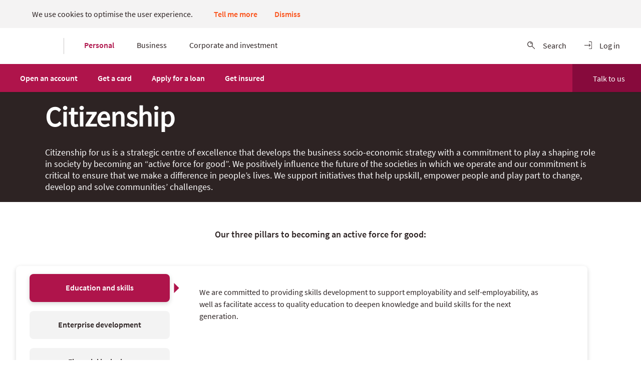

--- FILE ---
content_type: text/html; charset=utf-8
request_url: https://www.absa.co.tz/citizenship/
body_size: 19672
content:























<!DOCTYPE HTML>
<!--[if lt IE 7]>      <html lang="en"  class="no-js lt-ie9 lt-ie8 lt-ie7"> <![endif]-->
<!--[if IE 7]>         <html lang="en" class="no-js lt-ie9 lt-ie8"> <![endif]-->
<!--[if IE 8]>         <html lang="en" class="no-js lt-ie9"> <![endif]-->
<!--[if gt IE 8]><!--> <html lang="en" class="no-js"> <!--<![endif]-->



	




<head>
	





<!--[if lte IE 8]>
<script type="text/javascript">
window.location = "https://www.absa.co.tz/browser-not-supported/";
</script>
<![endif]-->

	

	





<meta charset="utf-8"/>

    <meta name="viewport" content="width=device-width, initial-scale=1.0" />

    <meta name="country" content="tanzaniabbt" />

    <meta name="gm-key" content="AIzaSyAFArOCWeZGr_WhO89rjn4rrvccBz5C5_M" />

    <meta name="google-site-verification" content="qvYaelwsv_NGokM7PT6naiRKH-9-DDh1hIe_g6H2V1E" />

    <meta name="description" content="Absa Bank Tanzania supports initiatives that help upskill, empower people and play part to change, develop and solve communities’ challenges " />


	






	




<script id="dataLayerScript" type="text/javascript">var dataLayer={"siteLanguage":"English","pageCategory":"Citizenship","pageSubSection1":"","pageSubSection3":"","domainName":"www.absa.co.tz","pageSubSection2":"","pageSubSection5":"","pageSubSection4":"","pageName":"Citizenship","contentType":"Product"};</script>
	<script></script>

	

    


        <script type="text/javascript" src="//assets.adobedtm.com/b0f73d23a6c8/bd4ab5dd43e1/launch-aa3fb592047f.min.js" async></script>


	





<title>Citizenship</title>
	




	





<link rel="preload" as="style" href="/etc/designs/zg/absacoza/desktop/css.asset.css/core/design.grid-1440-12.grid.v0-0-1.0.css"/>
<link rel="preload" as="style" href="/etc/designs/zg/absacoza/desktop/css.asset.css/core/design.grid-1440-12.grid.v0-0-1.1.css"/>
<link rel="preload" as="style" href="/etc/designs/zg/absacoza/desktop/css.asset.css/core/design.grid-1440-12.grid.v0-0-1.2.css"/>
<link rel="preload" as="style" href="/etc/designs/zg/absacoza/desktop/css.asset.css/core/design.grid-1440-12.grid.v0-0-1.3.css"/>
<link rel="preload" as="style" href="/etc/designs/zg/absacoza/desktop/css.asset.css/core/design.grid-1440-12.grid.v0-0-1.4.css"/>

<link rel="stylesheet" href="/etc/designs/zg/absacoza/desktop/css.asset.css/core/design.grid-1440-12.grid.v0-0-1.0.css"/>
<link rel="stylesheet" href="/etc/designs/zg/absacoza/desktop/css.asset.css/core/design.grid-1440-12.grid.v0-0-1.1.css"/>
<link rel="stylesheet" href="/etc/designs/zg/absacoza/desktop/css.asset.css/core/design.grid-1440-12.grid.v0-0-1.2.css"/>
<link rel="stylesheet" href="/etc/designs/zg/absacoza/desktop/css.asset.css/core/design.grid-1440-12.grid.v0-0-1.3.css"/>
<link rel="stylesheet" href="/etc/designs/zg/absacoza/desktop/css.asset.css/core/design.grid-1440-12.grid.v0-0-1.4.css"/>



	<!--[if lte IE 6]>
		<link rel="stylesheet" href="/etc/designs/zg/absacoza/desktop/css.fileAsset.css/zg/absacoza/desktop/css/utils/ie6.v0-0-1.css" />

	<![endif]-->

	<!--[if IE 7]>
		<link rel="stylesheet" href="/etc/designs/zg/absacoza/desktop/css.fileAsset.css/zg/absacoza/desktop/css/utils/ie7.v0-0-1.css" />

	<![endif]-->

	<!--[if IE 8]>
		<link rel="stylesheet" href="/etc/designs/zg/absacoza/desktop/css.fileAsset.css/zg/absacoza/desktop/css/utils/ie8.v0-0-1.css" />

	<![endif]-->


	







	
	
		<link rel="shortcut icon" href="/etc/designs/zg/absacoza/desktop/assets/img/favicon.ico" type="image/x-icon"/>
	


	




<script type="text/javascript" src="/etc/designs/zg/absacoza/desktop/js.fileAsset.js/zg/absacoza/desktop/js/head/head.v0-0-1.js"></script>

	







	<style>
		.footer-bottom-spacer{margin-bottom:60px}
@media only screen and (max-width: 768px) {
.footer-bottom-spacer{margin-bottom:90px}
}
@media only screen and (max-width: 480px) {
.footer-bottom-spacer{margin-bottom:119px}
}
.sticky-footer {
padding-top: 15px; padding-bottom: 15px; text-align: center; background-color: rgb(208, 2, 27); color: rgb(255, 255, 255); font-size: 20px; position: fixed; bottom: 0; left: 0; width: 100%; z-index: 999999;
}

.richText a.text-brand-orange, .image a.text-brand-orange {
    color: #FA551E !important;
}
.box-cluster-container .box-cluster-sgl-small .richText a.read-more, .box-cluster-container .box-cluster-dbl-img .richText a.read-more {
    bottom: 10.003px;
    bottom: 0.6251875rem;
    position: absolute;
}

.accordion-content-wrapper{
  max-height: 1745px !important;
}

.accordion-mosaic .accordion-slide .accordion-content-wrapper .richText .btn-action-green {
    color: #fff !important;
}
	</style>


	







		<script type="text/javascript">
;window.NREUM||(NREUM={});NREUM.init={distributed_tracing:{enabled:true},privacy:{cookies_enabled:true},ajax:{deny_list:["bam.nr-data.net"]}};
window.NREUM||(NREUM={}),__nr_require=function(t,e,n){function r(n){if(!e[n]){var o=e[n]={exports:{}};t[n][0].call(o.exports,function(e){var o=t[n][1][e];return r(o||e)},o,o.exports)}return e[n].exports}if("function"==typeof __nr_require)return __nr_require;for(var o=0;o<n.length;o++)r(n[o]);return r}({1:[function(t,e,n){function r(t){try{s.console&&console.log(t)}catch(e){}}var o,i=t("ee"),a=t(32),s={};try{o=localStorage.getItem("__nr_flags").split(","),console&&"function"==typeof console.log&&(s.console=!0,o.indexOf("dev")!==-1&&(s.dev=!0),o.indexOf("nr_dev")!==-1&&(s.nrDev=!0))}catch(c){}s.nrDev&&i.on("internal-error",function(t){r(t.stack)}),s.dev&&i.on("fn-err",function(t,e,n){r(n.stack)}),s.dev&&(r("NR AGENT IN DEVELOPMENT MODE"),r("flags: "+a(s,function(t,e){return t}).join(", ")))},{}],2:[function(t,e,n){function r(t,e,n,r,s){try{l?l-=1:o(s||new UncaughtException(t,e,n),!0)}catch(f){try{i("ierr",[f,c.now(),!0])}catch(d){}}return"function"==typeof u&&u.apply(this,a(arguments))}function UncaughtException(t,e,n){this.message=t||"Uncaught error with no additional information",this.sourceURL=e,this.line=n}function o(t,e){var n=e?null:c.now();i("err",[t,n])}var i=t("handle"),a=t(33),s=t("ee"),c=t("loader"),f=t("gos"),u=window.onerror,d=!1,p="nr@seenError";if(!c.disabled){var l=0;c.features.err=!0,t(1),window.onerror=r;try{throw new Error}catch(h){"stack"in h&&(t(14),t(13),"addEventListener"in window&&t(7),c.xhrWrappable&&t(15),d=!0)}s.on("fn-start",function(t,e,n){d&&(l+=1)}),s.on("fn-err",function(t,e,n){d&&!n[p]&&(f(n,p,function(){return!0}),this.thrown=!0,o(n))}),s.on("fn-end",function(){d&&!this.thrown&&l>0&&(l-=1)}),s.on("internal-error",function(t){i("ierr",[t,c.now(),!0])})}},{}],3:[function(t,e,n){var r=t("loader");r.disabled||(r.features.ins=!0)},{}],4:[function(t,e,n){function r(){U++,L=g.hash,this[u]=y.now()}function o(){U--,g.hash!==L&&i(0,!0);var t=y.now();this[h]=~~this[h]+t-this[u],this[d]=t}function i(t,e){E.emit("newURL",[""+g,e])}function a(t,e){t.on(e,function(){this[e]=y.now()})}var s="-start",c="-end",f="-body",u="fn"+s,d="fn"+c,p="cb"+s,l="cb"+c,h="jsTime",m="fetch",v="addEventListener",w=window,g=w.location,y=t("loader");if(w[v]&&y.xhrWrappable&&!y.disabled){var x=t(11),b=t(12),E=t(9),R=t(7),O=t(14),T=t(8),S=t(15),P=t(10),M=t("ee"),C=M.get("tracer"),N=t(23);t(17),y.features.spa=!0;var L,U=0;M.on(u,r),b.on(p,r),P.on(p,r),M.on(d,o),b.on(l,o),P.on(l,o),M.buffer([u,d,"xhr-resolved"]),R.buffer([u]),O.buffer(["setTimeout"+c,"clearTimeout"+s,u]),S.buffer([u,"new-xhr","send-xhr"+s]),T.buffer([m+s,m+"-done",m+f+s,m+f+c]),E.buffer(["newURL"]),x.buffer([u]),b.buffer(["propagate",p,l,"executor-err","resolve"+s]),C.buffer([u,"no-"+u]),P.buffer(["new-jsonp","cb-start","jsonp-error","jsonp-end"]),a(T,m+s),a(T,m+"-done"),a(P,"new-jsonp"),a(P,"jsonp-end"),a(P,"cb-start"),E.on("pushState-end",i),E.on("replaceState-end",i),w[v]("hashchange",i,N(!0)),w[v]("load",i,N(!0)),w[v]("popstate",function(){i(0,U>1)},N(!0))}},{}],5:[function(t,e,n){function r(){var t=new PerformanceObserver(function(t,e){var n=t.getEntries();s(v,[n])});try{t.observe({entryTypes:["resource"]})}catch(e){}}function o(t){if(s(v,[window.performance.getEntriesByType(w)]),window.performance["c"+p])try{window.performance[h](m,o,!1)}catch(t){}else try{window.performance[h]("webkit"+m,o,!1)}catch(t){}}function i(t){}if(window.performance&&window.performance.timing&&window.performance.getEntriesByType){var a=t("ee"),s=t("handle"),c=t(14),f=t(13),u=t(6),d=t(23),p="learResourceTimings",l="addEventListener",h="removeEventListener",m="resourcetimingbufferfull",v="bstResource",w="resource",g="-start",y="-end",x="fn"+g,b="fn"+y,E="bstTimer",R="pushState",O=t("loader");if(!O.disabled){O.features.stn=!0,t(9),"addEventListener"in window&&t(7);var T=NREUM.o.EV;a.on(x,function(t,e){var n=t[0];n instanceof T&&(this.bstStart=O.now())}),a.on(b,function(t,e){var n=t[0];n instanceof T&&s("bst",[n,e,this.bstStart,O.now()])}),c.on(x,function(t,e,n){this.bstStart=O.now(),this.bstType=n}),c.on(b,function(t,e){s(E,[e,this.bstStart,O.now(),this.bstType])}),f.on(x,function(){this.bstStart=O.now()}),f.on(b,function(t,e){s(E,[e,this.bstStart,O.now(),"requestAnimationFrame"])}),a.on(R+g,function(t){this.time=O.now(),this.startPath=location.pathname+location.hash}),a.on(R+y,function(t){s("bstHist",[location.pathname+location.hash,this.startPath,this.time])}),u()?(s(v,[window.performance.getEntriesByType("resource")]),r()):l in window.performance&&(window.performance["c"+p]?window.performance[l](m,o,d(!1)):window.performance[l]("webkit"+m,o,d(!1))),document[l]("scroll",i,d(!1)),document[l]("keypress",i,d(!1)),document[l]("click",i,d(!1))}}},{}],6:[function(t,e,n){e.exports=function(){return"PerformanceObserver"in window&&"function"==typeof window.PerformanceObserver}},{}],7:[function(t,e,n){function r(t){for(var e=t;e&&!e.hasOwnProperty(u);)e=Object.getPrototypeOf(e);e&&o(e)}function o(t){s.inPlace(t,[u,d],"-",i)}function i(t,e){return t[1]}var a=t("ee").get("events"),s=t("wrap-function")(a,!0),c=t("gos"),f=XMLHttpRequest,u="addEventListener",d="removeEventListener";e.exports=a,"getPrototypeOf"in Object?(r(document),r(window),r(f.prototype)):f.prototype.hasOwnProperty(u)&&(o(window),o(f.prototype)),a.on(u+"-start",function(t,e){var n=t[1];if(null!==n&&("function"==typeof n||"object"==typeof n)){var r=c(n,"nr@wrapped",function(){function t(){if("function"==typeof n.handleEvent)return n.handleEvent.apply(n,arguments)}var e={object:t,"function":n}[typeof n];return e?s(e,"fn-",null,e.name||"anonymous"):n});this.wrapped=t[1]=r}}),a.on(d+"-start",function(t){t[1]=this.wrapped||t[1]})},{}],8:[function(t,e,n){function r(t,e,n){var r=t[e];"function"==typeof r&&(t[e]=function(){var t=i(arguments),e={};o.emit(n+"before-start",[t],e);var a;e[m]&&e[m].dt&&(a=e[m].dt);var s=r.apply(this,t);return o.emit(n+"start",[t,a],s),s.then(function(t){return o.emit(n+"end",[null,t],s),t},function(t){throw o.emit(n+"end",[t],s),t})})}var o=t("ee").get("fetch"),i=t(33),a=t(32);e.exports=o;var s=window,c="fetch-",f=c+"body-",u=["arrayBuffer","blob","json","text","formData"],d=s.Request,p=s.Response,l=s.fetch,h="prototype",m="nr@context";d&&p&&l&&(a(u,function(t,e){r(d[h],e,f),r(p[h],e,f)}),r(s,"fetch",c),o.on(c+"end",function(t,e){var n=this;if(e){var r=e.headers.get("content-length");null!==r&&(n.rxSize=r),o.emit(c+"done",[null,e],n)}else o.emit(c+"done",[t],n)}))},{}],9:[function(t,e,n){var r=t("ee").get("history"),o=t("wrap-function")(r);e.exports=r;var i=window.history&&window.history.constructor&&window.history.constructor.prototype,a=window.history;i&&i.pushState&&i.replaceState&&(a=i),o.inPlace(a,["pushState","replaceState"],"-")},{}],10:[function(t,e,n){function r(t){function e(){f.emit("jsonp-end",[],l),t.removeEventListener("load",e,c(!1)),t.removeEventListener("error",n,c(!1))}function n(){f.emit("jsonp-error",[],l),f.emit("jsonp-end",[],l),t.removeEventListener("load",e,c(!1)),t.removeEventListener("error",n,c(!1))}var r=t&&"string"==typeof t.nodeName&&"script"===t.nodeName.toLowerCase();if(r){var o="function"==typeof t.addEventListener;if(o){var a=i(t.src);if(a){var d=s(a),p="function"==typeof d.parent[d.key];if(p){var l={};u.inPlace(d.parent,[d.key],"cb-",l),t.addEventListener("load",e,c(!1)),t.addEventListener("error",n,c(!1)),f.emit("new-jsonp",[t.src],l)}}}}}function o(){return"addEventListener"in window}function i(t){var e=t.match(d);return e?e[1]:null}function a(t,e){var n=t.match(l),r=n[1],o=n[3];return o?a(o,e[r]):e[r]}function s(t){var e=t.match(p);return e&&e.length>=3?{key:e[2],parent:a(e[1],window)}:{key:t,parent:window}}var c=t(23),f=t("ee").get("jsonp"),u=t("wrap-function")(f);if(e.exports=f,o()){var d=/[?&](?:callback|cb)=([^&#]+)/,p=/(.*)\.([^.]+)/,l=/^(\w+)(\.|$)(.*)$/,h=["appendChild","insertBefore","replaceChild"];Node&&Node.prototype&&Node.prototype.appendChild?u.inPlace(Node.prototype,h,"dom-"):(u.inPlace(HTMLElement.prototype,h,"dom-"),u.inPlace(HTMLHeadElement.prototype,h,"dom-"),u.inPlace(HTMLBodyElement.prototype,h,"dom-")),f.on("dom-start",function(t){r(t[0])})}},{}],11:[function(t,e,n){var r=t("ee").get("mutation"),o=t("wrap-function")(r),i=NREUM.o.MO;e.exports=r,i&&(window.MutationObserver=function(t){return this instanceof i?new i(o(t,"fn-")):i.apply(this,arguments)},MutationObserver.prototype=i.prototype)},{}],12:[function(t,e,n){function r(t){var e=i.context(),n=s(t,"executor-",e,null,!1),r=new f(n);return i.context(r).getCtx=function(){return e},r}var o=t("wrap-function"),i=t("ee").get("promise"),a=t("ee").getOrSetContext,s=o(i),c=t(32),f=NREUM.o.PR;e.exports=i,f&&(window.Promise=r,["all","race"].forEach(function(t){var e=f[t];f[t]=function(n){function r(t){return function(){i.emit("propagate",[null,!o],a,!1,!1),o=o||!t}}var o=!1;c(n,function(e,n){Promise.resolve(n).then(r("all"===t),r(!1))});var a=e.apply(f,arguments),s=f.resolve(a);return s}}),["resolve","reject"].forEach(function(t){var e=f[t];f[t]=function(t){var n=e.apply(f,arguments);return t!==n&&i.emit("propagate",[t,!0],n,!1,!1),n}}),f.prototype["catch"]=function(t){return this.then(null,t)},f.prototype=Object.create(f.prototype,{constructor:{value:r}}),c(Object.getOwnPropertyNames(f),function(t,e){try{r[e]=f[e]}catch(n){}}),o.wrapInPlace(f.prototype,"then",function(t){return function(){var e=this,n=o.argsToArray.apply(this,arguments),r=a(e);r.promise=e,n[0]=s(n[0],"cb-",r,null,!1),n[1]=s(n[1],"cb-",r,null,!1);var c=t.apply(this,n);return r.nextPromise=c,i.emit("propagate",[e,!0],c,!1,!1),c}}),i.on("executor-start",function(t){t[0]=s(t[0],"resolve-",this,null,!1),t[1]=s(t[1],"resolve-",this,null,!1)}),i.on("executor-err",function(t,e,n){t[1](n)}),i.on("cb-end",function(t,e,n){i.emit("propagate",[n,!0],this.nextPromise,!1,!1)}),i.on("propagate",function(t,e,n){this.getCtx&&!e||(this.getCtx=function(){if(t instanceof Promise)var e=i.context(t);return e&&e.getCtx?e.getCtx():this})}),r.toString=function(){return""+f})},{}],13:[function(t,e,n){var r=t("ee").get("raf"),o=t("wrap-function")(r),i="equestAnimationFrame";e.exports=r,o.inPlace(window,["r"+i,"mozR"+i,"webkitR"+i,"msR"+i],"raf-"),r.on("raf-start",function(t){t[0]=o(t[0],"fn-")})},{}],14:[function(t,e,n){function r(t,e,n){t[0]=a(t[0],"fn-",null,n)}function o(t,e,n){this.method=n,this.timerDuration=isNaN(t[1])?0:+t[1],t[0]=a(t[0],"fn-",this,n)}var i=t("ee").get("timer"),a=t("wrap-function")(i),s="setTimeout",c="setInterval",f="clearTimeout",u="-start",d="-";e.exports=i,a.inPlace(window,[s,"setImmediate"],s+d),a.inPlace(window,[c],c+d),a.inPlace(window,[f,"clearImmediate"],f+d),i.on(c+u,r),i.on(s+u,o)},{}],15:[function(t,e,n){function r(t,e){d.inPlace(e,["onreadystatechange"],"fn-",s)}function o(){var t=this,e=u.context(t);t.readyState>3&&!e.resolved&&(e.resolved=!0,u.emit("xhr-resolved",[],t)),d.inPlace(t,y,"fn-",s)}function i(t){x.push(t),m&&(E?E.then(a):w?w(a):(R=-R,O.data=R))}function a(){for(var t=0;t<x.length;t++)r([],x[t]);x.length&&(x=[])}function s(t,e){return e}function c(t,e){for(var n in t)e[n]=t[n];return e}t(7);var f=t("ee"),u=f.get("xhr"),d=t("wrap-function")(u),p=t(23),l=NREUM.o,h=l.XHR,m=l.MO,v=l.PR,w=l.SI,g="readystatechange",y=["onload","onerror","onabort","onloadstart","onloadend","onprogress","ontimeout"],x=[];e.exports=u;var b=window.XMLHttpRequest=function(t){var e=new h(t);try{u.emit("new-xhr",[e],e),e.addEventListener(g,o,p(!1))}catch(n){try{u.emit("internal-error",[n])}catch(r){}}return e};if(c(h,b),b.prototype=h.prototype,d.inPlace(b.prototype,["open","send"],"-xhr-",s),u.on("send-xhr-start",function(t,e){r(t,e),i(e)}),u.on("open-xhr-start",r),m){var E=v&&v.resolve();if(!w&&!v){var R=1,O=document.createTextNode(R);new m(a).observe(O,{characterData:!0})}}else f.on("fn-end",function(t){t[0]&&t[0].type===g||a()})},{}],16:[function(t,e,n){function r(t){if(!s(t))return null;var e=window.NREUM;if(!e.loader_config)return null;var n=(e.loader_config.accountID||"").toString()||null,r=(e.loader_config.agentID||"").toString()||null,f=(e.loader_config.trustKey||"").toString()||null;if(!n||!r)return null;var h=l.generateSpanId(),m=l.generateTraceId(),v=Date.now(),w={spanId:h,traceId:m,timestamp:v};return(t.sameOrigin||c(t)&&p())&&(w.traceContextParentHeader=o(h,m),w.traceContextStateHeader=i(h,v,n,r,f)),(t.sameOrigin&&!u()||!t.sameOrigin&&c(t)&&d())&&(w.newrelicHeader=a(h,m,v,n,r,f)),w}function o(t,e){return"00-"+e+"-"+t+"-01"}function i(t,e,n,r,o){var i=0,a="",s=1,c="",f="";return o+"@nr="+i+"-"+s+"-"+n+"-"+r+"-"+t+"-"+a+"-"+c+"-"+f+"-"+e}function a(t,e,n,r,o,i){var a="btoa"in window&&"function"==typeof window.btoa;if(!a)return null;var s={v:[0,1],d:{ty:"Browser",ac:r,ap:o,id:t,tr:e,ti:n}};return i&&r!==i&&(s.d.tk=i),btoa(JSON.stringify(s))}function s(t){return f()&&c(t)}function c(t){var e=!1,n={};if("init"in NREUM&&"distributed_tracing"in NREUM.init&&(n=NREUM.init.distributed_tracing),t.sameOrigin)e=!0;else if(n.allowed_origins instanceof Array)for(var r=0;r<n.allowed_origins.length;r++){var o=h(n.allowed_origins[r]);if(t.hostname===o.hostname&&t.protocol===o.protocol&&t.port===o.port){e=!0;break}}return e}function f(){return"init"in NREUM&&"distributed_tracing"in NREUM.init&&!!NREUM.init.distributed_tracing.enabled}function u(){return"init"in NREUM&&"distributed_tracing"in NREUM.init&&!!NREUM.init.distributed_tracing.exclude_newrelic_header}function d(){return"init"in NREUM&&"distributed_tracing"in NREUM.init&&NREUM.init.distributed_tracing.cors_use_newrelic_header!==!1}function p(){return"init"in NREUM&&"distributed_tracing"in NREUM.init&&!!NREUM.init.distributed_tracing.cors_use_tracecontext_headers}var l=t(29),h=t(18);e.exports={generateTracePayload:r,shouldGenerateTrace:s}},{}],17:[function(t,e,n){function r(t){var e=this.params,n=this.metrics;if(!this.ended){this.ended=!0;for(var r=0;r<p;r++)t.removeEventListener(d[r],this.listener,!1);return e.protocol&&"data"===e.protocol?void g("Ajax/DataUrl/Excluded"):void(e.aborted||(n.duration=a.now()-this.startTime,this.loadCaptureCalled||4!==t.readyState?null==e.status&&(e.status=0):i(this,t),n.cbTime=this.cbTime,s("xhr",[e,n,this.startTime,this.endTime,"xhr"],this)))}}function o(t,e){var n=c(e),r=t.params;r.hostname=n.hostname,r.port=n.port,r.protocol=n.protocol,r.host=n.hostname+":"+n.port,r.pathname=n.pathname,t.parsedOrigin=n,t.sameOrigin=n.sameOrigin}function i(t,e){t.params.status=e.status;var n=v(e,t.lastSize);if(n&&(t.metrics.rxSize=n),t.sameOrigin){var r=e.getResponseHeader("X-NewRelic-App-Data");r&&(t.params.cat=r.split(", ").pop())}t.loadCaptureCalled=!0}var a=t("loader");if(a.xhrWrappable&&!a.disabled){var s=t("handle"),c=t(18),f=t(16).generateTracePayload,u=t("ee"),d=["load","error","abort","timeout"],p=d.length,l=t("id"),h=t(24),m=t(22),v=t(19),w=t(23),g=t(25).recordSupportability,y=NREUM.o.REQ,x=window.XMLHttpRequest;a.features.xhr=!0,t(15),t(8),u.on("new-xhr",function(t){var e=this;e.totalCbs=0,e.called=0,e.cbTime=0,e.end=r,e.ended=!1,e.xhrGuids={},e.lastSize=null,e.loadCaptureCalled=!1,e.params=this.params||{},e.metrics=this.metrics||{},t.addEventListener("load",function(n){i(e,t)},w(!1)),h&&(h>34||h<10)||t.addEventListener("progress",function(t){e.lastSize=t.loaded},w(!1))}),u.on("open-xhr-start",function(t){this.params={method:t[0]},o(this,t[1]),this.metrics={}}),u.on("open-xhr-end",function(t,e){"loader_config"in NREUM&&"xpid"in NREUM.loader_config&&this.sameOrigin&&e.setRequestHeader("X-NewRelic-ID",NREUM.loader_config.xpid);var n=f(this.parsedOrigin);if(n){var r=!1;n.newrelicHeader&&(e.setRequestHeader("newrelic",n.newrelicHeader),r=!0),n.traceContextParentHeader&&(e.setRequestHeader("traceparent",n.traceContextParentHeader),n.traceContextStateHeader&&e.setRequestHeader("tracestate",n.traceContextStateHeader),r=!0),r&&(this.dt=n)}}),u.on("send-xhr-start",function(t,e){var n=this.metrics,r=t[0],o=this;if(n&&r){var i=m(r);i&&(n.txSize=i)}this.startTime=a.now(),this.listener=function(t){try{"abort"!==t.type||o.loadCaptureCalled||(o.params.aborted=!0),("load"!==t.type||o.called===o.totalCbs&&(o.onloadCalled||"function"!=typeof e.onload))&&o.end(e)}catch(n){try{u.emit("internal-error",[n])}catch(r){}}};for(var s=0;s<p;s++)e.addEventListener(d[s],this.listener,w(!1))}),u.on("xhr-cb-time",function(t,e,n){this.cbTime+=t,e?this.onloadCalled=!0:this.called+=1,this.called!==this.totalCbs||!this.onloadCalled&&"function"==typeof n.onload||this.end(n)}),u.on("xhr-load-added",function(t,e){var n=""+l(t)+!!e;this.xhrGuids&&!this.xhrGuids[n]&&(this.xhrGuids[n]=!0,this.totalCbs+=1)}),u.on("xhr-load-removed",function(t,e){var n=""+l(t)+!!e;this.xhrGuids&&this.xhrGuids[n]&&(delete this.xhrGuids[n],this.totalCbs-=1)}),u.on("xhr-resolved",function(){this.endTime=a.now()}),u.on("addEventListener-end",function(t,e){e instanceof x&&"load"===t[0]&&u.emit("xhr-load-added",[t[1],t[2]],e)}),u.on("removeEventListener-end",function(t,e){e instanceof x&&"load"===t[0]&&u.emit("xhr-load-removed",[t[1],t[2]],e)}),u.on("fn-start",function(t,e,n){e instanceof x&&("onload"===n&&(this.onload=!0),("load"===(t[0]&&t[0].type)||this.onload)&&(this.xhrCbStart=a.now()))}),u.on("fn-end",function(t,e){this.xhrCbStart&&u.emit("xhr-cb-time",[a.now()-this.xhrCbStart,this.onload,e],e)}),u.on("fetch-before-start",function(t){function e(t,e){var n=!1;return e.newrelicHeader&&(t.set("newrelic",e.newrelicHeader),n=!0),e.traceContextParentHeader&&(t.set("traceparent",e.traceContextParentHeader),e.traceContextStateHeader&&t.set("tracestate",e.traceContextStateHeader),n=!0),n}var n,r=t[1]||{};"string"==typeof t[0]?n=t[0]:t[0]&&t[0].url?n=t[0].url:window.URL&&t[0]&&t[0]instanceof URL&&(n=t[0].href),n&&(this.parsedOrigin=c(n),this.sameOrigin=this.parsedOrigin.sameOrigin);var o=f(this.parsedOrigin);if(o&&(o.newrelicHeader||o.traceContextParentHeader))if("string"==typeof t[0]||window.URL&&t[0]&&t[0]instanceof URL){var i={};for(var a in r)i[a]=r[a];i.headers=new Headers(r.headers||{}),e(i.headers,o)&&(this.dt=o),t.length>1?t[1]=i:t.push(i)}else t[0]&&t[0].headers&&e(t[0].headers,o)&&(this.dt=o)}),u.on("fetch-start",function(t,e){this.params={},this.metrics={},this.startTime=a.now(),this.dt=e,t.length>=1&&(this.target=t[0]),t.length>=2&&(this.opts=t[1]);var n,r=this.opts||{},i=this.target;if("string"==typeof i?n=i:"object"==typeof i&&i instanceof y?n=i.url:window.URL&&"object"==typeof i&&i instanceof URL&&(n=i.href),o(this,n),"data"!==this.params.protocol){var s=(""+(i&&i instanceof y&&i.method||r.method||"GET")).toUpperCase();this.params.method=s,this.txSize=m(r.body)||0}}),u.on("fetch-done",function(t,e){if(this.endTime=a.now(),this.params||(this.params={}),"data"===this.params.protocol)return void g("Ajax/DataUrl/Excluded");this.params.status=e?e.status:0;var n;"string"==typeof this.rxSize&&this.rxSize.length>0&&(n=+this.rxSize);var r={txSize:this.txSize,rxSize:n,duration:a.now()-this.startTime};s("xhr",[this.params,r,this.startTime,this.endTime,"fetch"],this)})}},{}],18:[function(t,e,n){var r={};e.exports=function(t){if(t in r)return r[t];if(0===(t||"").indexOf("data:"))return{protocol:"data"};var e=document.createElement("a"),n=window.location,o={};e.href=t,o.port=e.port;var i=e.href.split("://");!o.port&&i[1]&&(o.port=i[1].split("/")[0].split("@").pop().split(":")[1]),o.port&&"0"!==o.port||(o.port="https"===i[0]?"443":"80"),o.hostname=e.hostname||n.hostname,o.pathname=e.pathname,o.protocol=i[0],"/"!==o.pathname.charAt(0)&&(o.pathname="/"+o.pathname);var a=!e.protocol||":"===e.protocol||e.protocol===n.protocol,s=e.hostname===document.domain&&e.port===n.port;return o.sameOrigin=a&&(!e.hostname||s),"/"===o.pathname&&(r[t]=o),o}},{}],19:[function(t,e,n){function r(t,e){var n=t.responseType;return"json"===n&&null!==e?e:"arraybuffer"===n||"blob"===n||"json"===n?o(t.response):"text"===n||""===n||void 0===n?o(t.responseText):void 0}var o=t(22);e.exports=r},{}],20:[function(t,e,n){function r(){}function o(t,e,n,r){return function(){return u.recordSupportability("API/"+e+"/called"),i(t+e,[f.now()].concat(s(arguments)),n?null:this,r),n?void 0:this}}var i=t("handle"),a=t(32),s=t(33),c=t("ee").get("tracer"),f=t("loader"),u=t(25),d=NREUM;"undefined"==typeof window.newrelic&&(newrelic=d);var p=["setPageViewName","setCustomAttribute","setErrorHandler","finished","addToTrace","inlineHit","addRelease"],l="api-",h=l+"ixn-";a(p,function(t,e){d[e]=o(l,e,!0,"api")}),d.addPageAction=o(l,"addPageAction",!0),d.setCurrentRouteName=o(l,"routeName",!0),e.exports=newrelic,d.interaction=function(){return(new r).get()};var m=r.prototype={createTracer:function(t,e){var n={},r=this,o="function"==typeof e;return i(h+"tracer",[f.now(),t,n],r),function(){if(c.emit((o?"":"no-")+"fn-start",[f.now(),r,o],n),o)try{return e.apply(this,arguments)}catch(t){throw c.emit("fn-err",[arguments,this,t],n),t}finally{c.emit("fn-end",[f.now()],n)}}}};a("actionText,setName,setAttribute,save,ignore,onEnd,getContext,end,get".split(","),function(t,e){m[e]=o(h,e)}),newrelic.noticeError=function(t,e){"string"==typeof t&&(t=new Error(t)),u.recordSupportability("API/noticeError/called"),i("err",[t,f.now(),!1,e])}},{}],21:[function(t,e,n){function r(t){if(NREUM.init){for(var e=NREUM.init,n=t.split("."),r=0;r<n.length-1;r++)if(e=e[n[r]],"object"!=typeof e)return;return e=e[n[n.length-1]]}}e.exports={getConfiguration:r}},{}],22:[function(t,e,n){e.exports=function(t){if("string"==typeof t&&t.length)return t.length;if("object"==typeof t){if("undefined"!=typeof ArrayBuffer&&t instanceof ArrayBuffer&&t.byteLength)return t.byteLength;if("undefined"!=typeof Blob&&t instanceof Blob&&t.size)return t.size;if(!("undefined"!=typeof FormData&&t instanceof FormData))try{return JSON.stringify(t).length}catch(e){return}}}},{}],23:[function(t,e,n){var r=!1;try{var o=Object.defineProperty({},"passive",{get:function(){r=!0}});window.addEventListener("testPassive",null,o),window.removeEventListener("testPassive",null,o)}catch(i){}e.exports=function(t){return r?{passive:!0,capture:!!t}:!!t}},{}],24:[function(t,e,n){var r=0,o=navigator.userAgent.match(/Firefox[\/\s](\d+\.\d+)/);o&&(r=+o[1]),e.exports=r},{}],25:[function(t,e,n){function r(t,e){var n=[a,t,{name:t},e];return i("storeMetric",n,null,"api"),n}function o(t,e){var n=[s,t,{name:t},e];return i("storeEventMetrics",n,null,"api"),n}var i=t("handle"),a="sm",s="cm";e.exports={constants:{SUPPORTABILITY_METRIC:a,CUSTOM_METRIC:s},recordSupportability:r,recordCustom:o}},{}],26:[function(t,e,n){function r(){return s.exists&&performance.now?Math.round(performance.now()):(i=Math.max((new Date).getTime(),i))-a}function o(){return i}var i=(new Date).getTime(),a=i,s=t(34);e.exports=r,e.exports.offset=a,e.exports.getLastTimestamp=o},{}],27:[function(t,e,n){function r(t){return!(!t||!t.protocol||"file:"===t.protocol)}e.exports=r},{}],28:[function(t,e,n){function r(t,e){var n=t.getEntries();n.forEach(function(t){"first-paint"===t.name?l("timing",["fp",Math.floor(t.startTime)]):"first-contentful-paint"===t.name&&l("timing",["fcp",Math.floor(t.startTime)])})}function o(t,e){var n=t.getEntries();if(n.length>0){var r=n[n.length-1];if(f&&f<r.startTime)return;var o=[r],i=a({});i&&o.push(i),l("lcp",o)}}function i(t){t.getEntries().forEach(function(t){t.hadRecentInput||l("cls",[t])})}function a(t){var e=navigator.connection||navigator.mozConnection||navigator.webkitConnection;if(e)return e.type&&(t["net-type"]=e.type),e.effectiveType&&(t["net-etype"]=e.effectiveType),e.rtt&&(t["net-rtt"]=e.rtt),e.downlink&&(t["net-dlink"]=e.downlink),t}function s(t){if(t instanceof w&&!y){var e=Math.round(t.timeStamp),n={type:t.type};a(n),e<=h.now()?n.fid=h.now()-e:e>h.offset&&e<=Date.now()?(e-=h.offset,n.fid=h.now()-e):e=h.now(),y=!0,l("timing",["fi",e,n])}}function c(t){"hidden"===t&&(f=h.now(),l("pageHide",[f]))}if(!("init"in NREUM&&"page_view_timing"in NREUM.init&&"enabled"in NREUM.init.page_view_timing&&NREUM.init.page_view_timing.enabled===!1)){var f,u,d,p,l=t("handle"),h=t("loader"),m=t(31),v=t(23),w=NREUM.o.EV;if("PerformanceObserver"in window&&"function"==typeof window.PerformanceObserver){u=new PerformanceObserver(r);try{u.observe({entryTypes:["paint"]})}catch(g){}d=new PerformanceObserver(o);try{d.observe({entryTypes:["largest-contentful-paint"]})}catch(g){}p=new PerformanceObserver(i);try{p.observe({type:"layout-shift",buffered:!0})}catch(g){}}if("addEventListener"in document){var y=!1,x=["click","keydown","mousedown","pointerdown","touchstart"];x.forEach(function(t){document.addEventListener(t,s,v(!1))})}m(c)}},{}],29:[function(t,e,n){function r(){function t(){return e?15&e[n++]:16*Math.random()|0}var e=null,n=0,r=window.crypto||window.msCrypto;r&&r.getRandomValues&&(e=r.getRandomValues(new Uint8Array(31)));for(var o,i="xxxxxxxx-xxxx-4xxx-yxxx-xxxxxxxxxxxx",a="",s=0;s<i.length;s++)o=i[s],"x"===o?a+=t().toString(16):"y"===o?(o=3&t()|8,a+=o.toString(16)):a+=o;return a}function o(){return a(16)}function i(){return a(32)}function a(t){function e(){return n?15&n[r++]:16*Math.random()|0}var n=null,r=0,o=window.crypto||window.msCrypto;o&&o.getRandomValues&&Uint8Array&&(n=o.getRandomValues(new Uint8Array(31)));for(var i=[],a=0;a<t;a++)i.push(e().toString(16));return i.join("")}e.exports={generateUuid:r,generateSpanId:o,generateTraceId:i}},{}],30:[function(t,e,n){function r(t,e){if(!o)return!1;if(t!==o)return!1;if(!e)return!0;if(!i)return!1;for(var n=i.split("."),r=e.split("."),a=0;a<r.length;a++)if(r[a]!==n[a])return!1;return!0}var o=null,i=null,a=/Version\/(\S+)\s+Safari/;if(navigator.userAgent){var s=navigator.userAgent,c=s.match(a);c&&s.indexOf("Chrome")===-1&&s.indexOf("Chromium")===-1&&(o="Safari",i=c[1])}e.exports={agent:o,version:i,match:r}},{}],31:[function(t,e,n){function r(t){function e(){t(s&&document[s]?document[s]:document[i]?"hidden":"visible")}"addEventListener"in document&&a&&document.addEventListener(a,e,o(!1))}var o=t(23);e.exports=r;var i,a,s;"undefined"!=typeof document.hidden?(i="hidden",a="visibilitychange",s="visibilityState"):"undefined"!=typeof document.msHidden?(i="msHidden",a="msvisibilitychange"):"undefined"!=typeof document.webkitHidden&&(i="webkitHidden",a="webkitvisibilitychange",s="webkitVisibilityState")},{}],32:[function(t,e,n){function r(t,e){var n=[],r="",i=0;for(r in t)o.call(t,r)&&(n[i]=e(r,t[r]),i+=1);return n}var o=Object.prototype.hasOwnProperty;e.exports=r},{}],33:[function(t,e,n){function r(t,e,n){e||(e=0),"undefined"==typeof n&&(n=t?t.length:0);for(var r=-1,o=n-e||0,i=Array(o<0?0:o);++r<o;)i[r]=t[e+r];return i}e.exports=r},{}],34:[function(t,e,n){e.exports={exists:"undefined"!=typeof window.performance&&window.performance.timing&&"undefined"!=typeof window.performance.timing.navigationStart}},{}],ee:[function(t,e,n){function r(){}function o(t){function e(t){return t&&t instanceof r?t:t?f(t,c,a):a()}function n(n,r,o,i,a){if(a!==!1&&(a=!0),!l.aborted||i){t&&a&&t(n,r,o);for(var s=e(o),c=m(n),f=c.length,u=0;u<f;u++)c[u].apply(s,r);var p=d[y[n]];return p&&p.push([x,n,r,s]),s}}function i(t,e){g[t]=m(t).concat(e)}function h(t,e){var n=g[t];if(n)for(var r=0;r<n.length;r++)n[r]===e&&n.splice(r,1)}function m(t){return g[t]||[]}function v(t){return p[t]=p[t]||o(n)}function w(t,e){l.aborted||u(t,function(t,n){e=e||"feature",y[n]=e,e in d||(d[e]=[])})}var g={},y={},x={on:i,addEventListener:i,removeEventListener:h,emit:n,get:v,listeners:m,context:e,buffer:w,abort:s,aborted:!1};return x}function i(t){return f(t,c,a)}function a(){return new r}function s(){(d.api||d.feature)&&(l.aborted=!0,d=l.backlog={})}var c="nr@context",f=t("gos"),u=t(32),d={},p={},l=e.exports=o();e.exports.getOrSetContext=i,l.backlog=d},{}],gos:[function(t,e,n){function r(t,e,n){if(o.call(t,e))return t[e];var r=n();if(Object.defineProperty&&Object.keys)try{return Object.defineProperty(t,e,{value:r,writable:!0,enumerable:!1}),r}catch(i){}return t[e]=r,r}var o=Object.prototype.hasOwnProperty;e.exports=r},{}],handle:[function(t,e,n){function r(t,e,n,r){o.buffer([t],r),o.emit(t,e,n)}var o=t("ee").get("handle");e.exports=r,r.ee=o},{}],id:[function(t,e,n){function r(t){var e=typeof t;return!t||"object"!==e&&"function"!==e?-1:t===window?0:a(t,i,function(){return o++})}var o=1,i="nr@id",a=t("gos");e.exports=r},{}],loader:[function(t,e,n){function r(){if(!S++){var t=T.info=NREUM.info,e=v.getElementsByTagName("script")[0];if(setTimeout(f.abort,3e4),!(t&&t.licenseKey&&t.applicationID&&e))return f.abort();c(R,function(e,n){t[e]||(t[e]=n)});var n=a();s("mark",["onload",n+T.offset],null,"api"),s("timing",["load",n]);var r=v.createElement("script");0===t.agent.indexOf("http://")||0===t.agent.indexOf("https://")?r.src=t.agent:r.src=h+"://"+t.agent,e.parentNode.insertBefore(r,e)}}function o(){"complete"===v.readyState&&i()}function i(){s("mark",["domContent",a()+T.offset],null,"api")}var a=t(26),s=t("handle"),c=t(32),f=t("ee"),u=t(30),d=t(27),p=t(21),l=t(23),h=p.getConfiguration("ssl")===!1?"http":"https",m=window,v=m.document,w="addEventListener",g="attachEvent",y=m.XMLHttpRequest,x=y&&y.prototype,b=!d(m.location);NREUM.o={ST:setTimeout,SI:m.setImmediate,CT:clearTimeout,XHR:y,REQ:m.Request,EV:m.Event,PR:m.Promise,MO:m.MutationObserver};var E=""+location,R={beacon:"bam.nr-data.net",errorBeacon:"bam.nr-data.net",agent:"js-agent.newrelic.com/nr-spa-1215.min.js"},O=y&&x&&x[w]&&!/CriOS/.test(navigator.userAgent),T=e.exports={offset:a.getLastTimestamp(),now:a,origin:E,features:{},xhrWrappable:O,userAgent:u,disabled:b};if(!b){t(20),t(28),v[w]?(v[w]("DOMContentLoaded",i,l(!1)),m[w]("load",r,l(!1))):(v[g]("onreadystatechange",o),m[g]("onload",r)),s("mark",["firstbyte",a.getLastTimestamp()],null,"api");var S=0}},{}],"wrap-function":[function(t,e,n){function r(t,e){function n(e,n,r,c,f){function nrWrapper(){var i,a,u,p;try{a=this,i=d(arguments),u="function"==typeof r?r(i,a):r||{}}catch(l){o([l,"",[i,a,c],u],t)}s(n+"start",[i,a,c],u,f);try{return p=e.apply(a,i)}catch(h){throw s(n+"err",[i,a,h],u,f),h}finally{s(n+"end",[i,a,p],u,f)}}return a(e)?e:(n||(n=""),nrWrapper[p]=e,i(e,nrWrapper,t),nrWrapper)}function r(t,e,r,o,i){r||(r="");var s,c,f,u="-"===r.charAt(0);for(f=0;f<e.length;f++)c=e[f],s=t[c],a(s)||(t[c]=n(s,u?c+r:r,o,c,i))}function s(n,r,i,a){if(!h||e){var s=h;h=!0;try{t.emit(n,r,i,e,a)}catch(c){o([c,n,r,i],t)}h=s}}return t||(t=u),n.inPlace=r,n.flag=p,n}function o(t,e){e||(e=u);try{e.emit("internal-error",t)}catch(n){}}function i(t,e,n){if(Object.defineProperty&&Object.keys)try{var r=Object.keys(t);return r.forEach(function(n){Object.defineProperty(e,n,{get:function(){return t[n]},set:function(e){return t[n]=e,e}})}),e}catch(i){o([i],n)}for(var a in t)l.call(t,a)&&(e[a]=t[a]);return e}function a(t){return!(t&&t instanceof Function&&t.apply&&!t[p])}function s(t,e){var n=e(t);return n[p]=t,i(t,n,u),n}function c(t,e,n){var r=t[e];t[e]=s(r,n)}function f(){for(var t=arguments.length,e=new Array(t),n=0;n<t;++n)e[n]=arguments[n];return e}var u=t("ee"),d=t(33),p="nr@original",l=Object.prototype.hasOwnProperty,h=!1;e.exports=r,e.exports.wrapFunction=s,e.exports.wrapInPlace=c,e.exports.argsToArray=f},{}]},{},["loader",2,17,5,3,4]);
;NREUM.loader_config={accountID:"3349264",trustKey:"1897902",agentID:"1134131735",licenseKey:"NRJS-e6a356c71dbc30bd5e2",applicationID:"1134131735"}
;NREUM.info={beacon:"bam.nr-data.net",errorBeacon:"bam.nr-data.net",licenseKey:"NRJS-e6a356c71dbc30bd5e2",applicationID:"1134131735",sa:1}
</script>


	






	





<meta name="title" content="Citizenship" />
<meta property="og:url" content="https://www.absa.co.tz/citizenship" />
<meta property="og:site_name" content="Absa" />
<meta property="og:title" content="Citizenship" />

	<meta property="og:description" content="Absa Bank Tanzania supports initiatives that help upskill, empower people and play part to change, develop and solve communities’ challenges " />




	





<meta name="twitter:card" content="summary_large_image">
<meta name="twitter:title" content="Citizenship" />

	<meta name="twitter:description" content="Absa Bank Tanzania supports initiatives that help upskill, empower people and play part to change, develop and solve communities’ challenges " />





</head>
	








<body class="page-citizenship  layout-product2 template-product grid-1440-12" data-theme-path="/etc/designs/zg/absacoza/desktop" data-path-id="fce50062057cce003d7e159484f77ba2" data-home-url="/">
<script src="/etc.clientlibs/clientlibs/granite/jquery.min.js"></script>
<script src="/etc.clientlibs/clientlibs/granite/utils.min.js"></script>
<script src="/etc.clientlibs/clientlibs/granite/jquery/granite.min.js"></script>
<script src="/etc.clientlibs/foundation/clientlibs/jquery.min.js"></script>
<script src="/etc.clientlibs/foundation/clientlibs/shared.min.js"></script>






	













	<div id="cookiePolicy" class="cookiePolicy cookiePolicy-info collapsed">
		<div class="cookiePolicy-inner">
			<span class="cookiePolicy-decoration"></span>
			<div class="cookiePolicy-text">
				<div class="text richText component cookie-text-redesigned"> 
 <div class="component-content"> 
  <img src="/content/dam/tanzania/absa/icons/black-icons/tanz-icon-cookie.svg" class="richText-image pull-left" alt="" data-aem-asset-id="aeaf5836-cde6-401f-adfc-427fb6f33328" data-trackable="true"> 
  <div class="richText-content"> 
   <p>We use cookies to optimise the user experience.<br> <a href="https://www.absa.co.tz/cookie-policy/">Tell me more</a></p> 
  </div> 
 </div> 
</div>
			</div>
			<div class="cookiePolicy-buttons">
				<button class="cookiePolicy-accept">Dismiss</button>
			</div>
		</div>
	</div>













	<div id="exit-notification" class="exit-notification exit-notification-restrictive is-hidden" aria-hidden="true">
		<div class="exit-notification-inner">
			<span class="exit-notification-decoration"></span>
			<div class="exit-notification-text">
				<div class="text richText component default-style"> 
 <div class="component-content"> 
  <div class="richText-content"> 
   <p>Please note:&nbsp;To provide our products and services, we collaborate with other companies, some of which may use our branding. Our Privacy Policy does not apply to these companies' websites. For their privacy policies, please refer to the respective service provider's site.</p> 
  </div> 
 </div> 
</div>
			</div>
			<div class="exit-notification-buttons">
				<button class="exit-notification-accept">Accept</button>
				<button class="exit-notification-deny">Cancel</button>
			</div>
		</div>
	</div>























<div id="wrapper"><div id="header" class="main"><div class="layout-outer"><div class="layout-inner"><div class="grid_12 alpha default-style">





    
        
            
            
                
                
                
                





<div class="snippetReference component section redesign-header-snippet reference-redesign-header-snippet header-snippet fixed-component"> 
 <div class="inner"> 
  <div class="component-content"> 
   <a id="0102263521" style="visibility:hidden" aria-hidden="true"></a> 
   <div class="image component section image-redesign-logo first odd"> 
    <div class="component-content left"> 
     <div class="analytics-image-tracking"></div> 
     <a href="https://www.absa.co.tz/personal/"> <img src="/content/dam/tanzania/absa/logos/absa-logo-bg.png" alt="" data-aem-asset-id="1dc111b2-6173-424d-823a-723624e03e6e" data-trackable="true"> </a> 
    </div> 
   </div> 
   <div class="richText component section richText-search-button even"> 
    <div class="component-content"> 
     <div class="richText-content"> 
      <p>Search</p> 
     </div> 
    </div> 
   </div> 
   <div class="richText component section richText-login-button odd"> 
    <div class="component-content"> 
     <div class="richText-content"> 
      <p>Log in</p> 
     </div> 
    </div> 
   </div> 
   <div class="richText component section richText-meganav-button even"> 
    <div class="component-content"> 
     <div class="richText-content"> 
      <p>Menu</p> 
     </div> 
    </div> 
   </div> 
   <div class="box component section box-menu-redesigned odd"> 
     
    <div class="component-content" id="1210411483"> 
     <div class="paragraphSystem content"> 
      <a id="01749285691" style="visibility:hidden" aria-hidden="true"></a> 
      <div class="dynamicTabs component section tabs-menu-redesign first odd last"> 
       <div class="component-content"> 
        <div class="tabs-nav"> 
         <ul class="tabs-nav-list clearfix"> 
          <li class="tabs-nav-item
						even first "> <a href="#dyn-tab-0" data-src="https://www.absa.co.tz/snippet/navigation-personal-redesign/" data-link="https://www.absa.co.tz/personal" data-target="_self"> <span>Personal</span> </a> </li> 
          <li class="tabs-nav-item
						odd "> <a href="#dyn-tab-1" data-src="https://www.absa.co.tz/snippet/navigation-business-redesign/" data-link="https://www.absa.co.tz/business" data-target="_self"> <span>Business</span> </a> </li> 
          <li class="tabs-nav-item
						even last "> <a href="#dyn-tab-2" data-src="https://www.absa.co.tz/snippet/navigation-corporate-and-investment-redesign/" data-link="https://www.absa.co.tz/corporate-and-investment" data-target="_self"> <span>Corporate and investment</span> </a> </li> 
         </ul> 
        </div> 
        <div id="dyn-tab-0" class="tabs-content"> 
        </div> 
        <div id="dyn-tab-1" class="tabs-content"> 
        </div> 
        <div id="dyn-tab-2" class="tabs-content"> 
        </div> 
       </div> 
      </div> 
     </div> 
    </div> 
   </div> 
   <div class="box component section box-search even alpha"> 
     
    <div class="component-content" id="775614011"> 
     <div class="paragraphSystem content"> 
      <a id="2075601189" style="visibility:hidden" aria-hidden="true"></a> 
      <div class="searchBox component section default-style first odd" data-id="header_nav_link" data-name="search" data-text="search"> 
       <div class="component-content" data-suggestion-uri="/services/search-engine/suggest?quantity=10"> 
        <form class="form-search" action="https://www.absa.co.tz/global-search-results/" method="get"> 
         <label for="search_0557334035" class="searchBox-label"> <span class="searchBox-title">Search</span> <input type="text" name="q" id="search_0557334035" maxlength="2048" class="input-medium search-query" placeholder="Search Absa"> </label> 
         <button type="submit" class="button"> Search </button> 
        </form> 
       </div> 
      </div> 
      <div class="richText component section default-style even last alpha" data-id="header_nav_link" data-name="search" data-text="search"> 
       <div class="component-content"> 
        <div class="richText-content"> 
         <p><a href="#">search</a></p> 
        </div> 
       </div> 
      </div> 
     </div> 
    </div> 
   </div> 
   <div class="box component section login-box-small box-login loginBox-with-separator odd"> 
     
    <div class="component-content" id="01488613287"> 
     <div class="paragraphSystem content"> 
      <a id="0117125821" style="visibility:hidden" aria-hidden="true"></a> 
      <div class="loginBox component section first odd last" data-id="dtmautositeevent" data-name="login to secure service" data-text="login to secure service"> 
       <div class="component-content"> 
        <div class="LoginBox-description-content"> 
         <div class="h3">
           Log in to secure service 
         </div> 
        </div> 
        <div class="LoginBox-selects-container"> 
         <div class="LoginBox-select"> 
          <div class="LoginBox-label"> 
           <span class="selected-label">Personal Banking</span> 
           <ul class="js-select page-name"> 
            <li data-value="personal">Personal Banking</li> 
            <li data-value="business">Business Banking</li> 
            <li data-value="corporate">Corporate Banking</li> 
           </ul> 
           <select name="page-name" class="is-active"> <option value="personal">Personal Banking</option> <option value="business">Business Banking</option> <option value="corporate">Corporate Banking</option> </select> 
          </div> 
         </div> 
         <div class="LoginBox-select"> 
          <div class="LoginBox-label"> 
           <span class="selected-label">Internet Banking login</span> 
           <ul class="js-select personal-select"> 
            <li data-login="https://online.absa.co.tz/air" data-register="https://online.absa.co.tz/air/feature/onlineRegistration"> Internet Banking login </li> 
           </ul> 
           <ul class="js-select business-select"> 
            <li data-login="https://www.absaaccess.co.tz/" data-register="https://auth.absaaccess.co.tz/Invite"> Absa Access </li> 
           </ul> 
           <ul class="js-select corporate-select"> 
            <li data-login="https://www.absaaccess.co.tz/" data-register="https://auth.absaaccess.co.tz/Invite"> Absa Access </li> 
           </ul> 
           <select name="personal-select"> <option data-login="https://online.absa.co.tz/air" data-register="https://online.absa.co.tz/air/feature/onlineRegistration"> Internet Banking login </option> </select> 
           <select name="business-select"> <option data-login="https://www.absaaccess.co.tz/" data-register="https://auth.absaaccess.co.tz/Invite"> Absa Access </option> </select> 
           <select name="corporate-select"> <option data-login="https://www.absaaccess.co.tz/" data-register="https://auth.absaaccess.co.tz/Invite"> Absa Access </option> </select> 
          </div> 
         </div> 
        </div> 
        <div class="LoginBox-actions-container"> 
         <div class="action-login"> 
          <a href="#" target="_blank"> Log in </a> 
         </div> 
        </div> 
        <div class="LoginBox-links-container"> 
         <div class="links-heading">
           Our services 
         </div> 
         <div class="links-item"> 
          <a class="link-item-0" href="https://online.absa.co.tz/air/feature/onlineRegistration?execution=e1s1&amp;_t=1709888112686">Register for Online Banking</a> 
         </div> 
        </div> 
       </div> 
      </div> 
     </div> 
    </div> 
   </div> 
   <div class="parametrizedhtml component section default-style even last reference-header-html"> 
    <div class="component-content"> 
     <script language="javascript" type="text/javascript">
    
    $(document).ready(function () {
        $('body').on("click touch", "a", function (e) {
  			if ($(this).attr("href") === 'https://onboarding.absabank.co.ke/#/resume') {
                e.preventDefault();
                e.stopPropagation();
                e.stopImmediatePropagation();
                window.open('https://onboarding.absabank.co.ke/#/resume', '_self');
            }
        });
   });
</script> 
     <style>
  .checkboxField .control-label .checkbox-label-text:before {
        background-image: url(https://www.absa.co.za/content/dam/south-africa/absa/svg/unchecked.svg) !important;
    }

    .checkboxField .control-label.checked .checkbox-label-text:before {
        background-image: url(https://www.absa.co.za/content/dam/south-africa/absa/svg/checked.svg) !important;
    }
  .richText-informatory-message-content-wrapper a {
    color: white !important;
  }
     
  h4, h5, h6, .h4, .h5, .h6 {
    font-size : 18px !important;
  }
  
  .appAdoptionBar.component div.text-container h5.adoption-copy {
    font-size: 16px !important;
  }
  
  .accordion-mosaic .accordion-slide .accordion-content-wrapper .richText p, .accordion-mosaic .accordion-slide .accordion-content-wrapper .richText ul, .accordion-mosaic .accordion-slide .accordion-content-wrapper .richText li {
  font-size: 16px;
  }
  
  .productCardInfo.component.product-card-info-horizontal .product-card-info-buttons > .button, .productCardInfo.component.product-card-info-vertical .product-card-info-buttons > .button, .productCardInfo.component.product-card-info-no-img .product-card-info-buttons > .button {
   color: #FA551E; 
  }
  
  .productCardInfo.component.product-card-info-horizontal .product-card-info-buttons > .button.btn-action-green, .productCardInfo.component.product-card-info-vertical .product-card-info-buttons > .button.btn-action-green, .productCardInfo.component.product-card-info-no-img .product-card-info-buttons > .button.btn-action-green {
   color: #FFFFFF; 
  }
  
  .product-card-redesign > .outer-container .description-container .product-buttons a.btn-action-green.btn-action-primary-solid {
    color: #FFFFFF; 
  }
  
  .product-card-redesign > .outer-container .description-container .product-buttons a.btn-action-green.btn-action-primary-solid:hover {
    color: #FFFFFF; 
  }
  
  .product-card-redesign > .outer-container .description-container .product-buttons span:nth-of-type(2n+2) a:hover {
    color: #FFFFFF; 
  }
  
  [class*=btn-][class*="-action-"],
    .button {
      text-decoration: none;
  }
  
  
  @media only screen and (max-width: 767px) {
    .align-components .box-big-card {
        margin-bottom: 8px;
    }
}
  
  @media only screen and (min-width: 768px) {
    .align-components .box-big-card .component-content {
        margin-top: 16px;
    }
}
  
  .form .selectField,
  .form .emailContactDropdown {
  	z-index:0;  
  }
  /* Multistacked related start Rynhardt*/
  body:not(.header-home-template) > #wrapper > #content {
      margin-top: 0 !important;
  }

  .multistack-visible-arrows.multistacked-redesigned .multiStackedSubnavigation-next {
    display: block;
  }

  .multistack-visible-arrows.multistacked-redesigned .multiStackedSubnavigation-prev {
    display: block;
  }

  @media only screen and (min-width: 768px) and (max-width: 992px) {
      .multistacked-redesigned.multistacked-up {
          margin-top: -48px;
      }
  }
  
  @media only screen and (max-width: 480px) {
      .multistacked-redesigned.alpha .component-content .multiStackedSubnavigation-container {
         margin-left: 7.06% !important;
      }
  }
  /* Multistacked related end Rynhardt*/
</style> 
    </div> 
   </div> 
  </div> 
 </div> 
</div>

            
        
    
    

</div><div id="hero-wrapper" class="grid_12 alpha hero-wrapper"><div class="grid_12 alpha default-style">





    
        
            
                
                
                





<div class="image component section image-hero-reduced image-hero fixed-component"> 
 <div class="component-content left"> 
  <div class="analytics-image-tracking"></div> 
  <picture><!--[if IE 9]><video style="display: none;"><![endif]-->
 <source srcset="/content/dam/tanzania/absa/hero-images/Marketing_Hero2_3360x1218.jpg.rendition.3360.3360.jpg" media="(min-width: 2561px) and (max-width: 3360px)">
 <source srcset="/content/dam/tanzania/absa/hero-images/Marketing_Hero2_3360x1218.jpg.rendition.2560.2560.jpg" media="(min-width: 1921px) and (max-width: 2560px)">
 <source srcset="/content/dam/tanzania/absa/hero-images/Marketing_Hero2_3360x1218.jpg.rendition.1920.1920.jpg" media="(min-width: 1441px) and (max-width: 1920px)">
 <source srcset="/content/dam/tanzania/absa/hero-images/Marketing_Hero2_3360x1218.jpg.rendition.1440.1440.jpg" media="(min-width: 1281px) and (max-width: 1440px)">
 <source srcset="/content/dam/tanzania/absa/hero-images/Marketing_Hero2_3360x1218.jpg.rendition.1280.1280.jpg" media="(min-width: 993px) and (max-width: 1280px)">
 <source srcset="/content/dam/tanzania/absa/hero-images/Marketing_Hero2_3360x1218.jpg.rendition.992.992.jpg" media="(min-width: 481px) and (max-width: 992px)">
 <source srcset="/content/dam/tanzania/absa/hero-images/Marketing_Hero2_3360x1218.jpg.rendition.480.480.jpg" media="(min-width: 321px) and (max-width: 480px)">
 <source srcset="/content/dam/tanzania/absa/hero-images/Marketing_Hero2_3360x1218.jpg.rendition.480.480.jpg" media="(max-width: 320px)"><!--[if IE 9]></video><![endif]-->
 <img src="/content/dam/tanzania/absa/hero-images/Marketing_Hero2_3360x1218.jpg.rendition.480.480.jpg" alt="" data-aem-asset-id="c1a14e85-f0e8-40ae-9b92-1947bfa5dcfb" data-trackable="true">
</picture> 
 </div> 
</div>

            
            
        
    
    

</div><div class="grid_12 alpha richText-hero-text-layout-parsys">





    
        
            
                
                
                





<div class="richText component section richText-hero-reduced richText-hero fixed-component"> 
 <div class="component-content"> 
  <div class="richText-content"> 
   <h1>Citizenship</h1> 
   <p>Citizenship for us is a strategic centre of excellence that develops the business socio-economic strategy with a commitment to play a shaping role in society by becoming an “active force for good”. We positively influence the future of the societies in which we operate and our commitment is critical to ensure that we make a difference in people’s lives. We support initiatives that help upskill, empower people and play part to change, develop and solve communities’ challenges.</p> 
  </div> 
 </div> 
</div>

            
            
        
    
    

</div></div></div></div></div><div id="content" class="main"><div class="layout-outer"><div class="layout-inner"><div class="grid_12 alpha paragraph-is-wrapped">





    
    
        
        










        
            <div class="narrow paragraphSystem">









</div>

        
    

</div><div class="grid_12 alpha default-style">





    
    
        
        










        
            <div class="wide paragraphSystem">






    
        <a id="01463218989" style="visibility:hidden" aria-hidden="true"></a>
    



    
    
    
        <div class="box component section margin-bottom-medium first odd last"> 
  
 <div class="component-content" id="0787003761"> 
  <div class="paragraphSystem content"> 
   <a id="01648772871" style="visibility:hidden" aria-hidden="true"></a> 
   <div class="richText component section vertical-spacing first odd"> 
    <div class="component-content"> 
     <div class="richText-content"> 
      <h5 style="text-align: center;"><strong>Our three pillars to becoming an active force for good:</strong></h5> 
     </div> 
    </div> 
   </div> 
   <div class="accordion component section accordion-auto-collapse accordion-mosaic even last suffix_1"> 
    <div class="component-content"> 
     <ul class="accordion-container"> 
      <li class="accordion-slide is-active first odd"> 
       <header class="accordion-head"> 
        <h3 class="accordion-title component"> <a href="#accordion-content-701243314-0" title="Education and skills" class="accordion-title-link" role="button"> <span class="accordion-title-text">Education and skills</span> </a> </h3> 
       </header> 
       <div class="accordion-content-wrapper" id="accordion-content-701243314-0"> 
        <div class="accordion-content"> 
         <div class="paragraphSystem item0 content"> 
          <a id="1278129866" style="visibility:hidden" aria-hidden="true"></a> 
          <div class="richText component section prefix_half first odd last"> 
           <div class="component-content"> 
            <div class="richText-content"> 
             <p style="text-align: left;">&nbsp;</p> 
             <p style="text-align: left;">We are committed to providing skills development to support employability and self-employability, as well as facilitate access to quality education to deepen knowledge and build skills for the next generation.</p> 
            </div> 
           </div> 
          </div> 
         </div> 
        </div> 
       </div> </li> 
      <li class="accordion-slide even"> 
       <header class="accordion-head"> 
        <h3 class="accordion-title component"> <a href="#accordion-content-701243314-1" title="Enterprise development" class="accordion-title-link" role="button"> <span class="accordion-title-text">Enterprise development</span> </a> </h3> 
       </header> 
       <div class="accordion-content-wrapper" id="accordion-content-701243314-1"> 
        <div class="accordion-content"> 
         <div class="paragraphSystem item1 content"> 
          <a id="1309149673" style="visibility:hidden" aria-hidden="true"></a> 
          <div class="richText component section prefix_half first odd last"> 
           <div class="component-content"> 
            <div class="richText-content"> 
             <p style="text-align: left;">&nbsp;</p> 
             <p style="text-align: left;">We are committed to offering innovative financial solutions and business development support services to small and medium businesses to nurture the entrepreneurs of tomorrow.</p> 
            </div> 
           </div> 
          </div> 
         </div> 
        </div> 
       </div> </li> 
      <li class="accordion-slide last odd"> 
       <header class="accordion-head"> 
        <h3 class="accordion-title component"> <a href="#accordion-content-701243314-2" title="Financial inclusion" class="accordion-title-link" role="button"> <span class="accordion-title-text">Financial inclusion</span> </a> </h3> 
       </header> 
       <div class="accordion-content-wrapper" id="accordion-content-701243314-2"> 
        <div class="accordion-content"> 
         <div class="paragraphSystem item2 content"> 
          <a id="1340169480" style="visibility:hidden" aria-hidden="true"></a> 
          <div class="richText component section prefix_half first odd last"> 
           <div class="component-content"> 
            <div class="richText-content"> 
             <p style="text-align: left;">&nbsp;</p> 
             <p style="text-align: left;">We are committed to enabling digital access and non-digital access to underserved consumers through real banking and value-add products and services to promote wider convenient access to financial service.</p> 
            </div> 
           </div> 
          </div> 
         </div> 
        </div> 
       </div> </li> 
     </ul> 
    </div> 
   </div> 
  </div> 
 </div> 
</div>
    
    


</div>

        
    

</div><div class="grid_12 alpha paragraph-is-wrapped">





    
    
        
        










        
            <div class="narrow-1 paragraphSystem">









</div>

        
    

</div><div class="grid_12 alpha default-style">





    
    
        
        










        
            <div class="wide-1 paragraphSystem">






    
        <a id="01699141193" style="visibility:hidden" aria-hidden="true"></a>
    



    
    
    
        <div class="box component section border-bottom-grey border-top-grey first odd last" data-id="link_content_citizenship" data-name="need help" data-text="need help"> 
  
 <div class="component-content" id="227064973"> 
  <div class="paragraphSystem content"> 
   <a id="1003245815" style="visibility:hidden" aria-hidden="true"></a> 
   <div class="richText component section default-style first odd last grid_12 alpha"> 
    <div class="component-content"> 
     <div class="richText-content"> 
      <h6><strong><span class="intro-paragraph">Need more help?</span></strong></h6> 
      <p><strong>Call us:</strong><br> <strong><a href="tel:0800750078" class="external">0800750078</a>&nbsp;<span class="small-text">(Toll free)<br> </span><a href="tel:2550746882000" class="external">+255 (0)746 882&nbsp;000</a>&nbsp;<span class="small-text">(Network charges apply)</span></strong></p> 
      <p><strong>Email us:</strong><br> </p> 
      <p><a href="mailto:talktous@absa.co.tz" class="external">talktous@absa.co.tz</a></p> 
     </div> 
    </div> 
   </div> 
  </div> 
 </div> 
</div>
    
    


</div>

        
    

</div></div></div></div><div id="footer" class="main"><div class="layout-outer"><div class="layout-inner"><div class="grid_12 alpha default-style">





    
        
            
            
                
                
                
                





<div class="snippetReference section cacheable-snippet snippet-footer-redesign component reference-footer-redesign footer-snippet fixed-component">
 <div class="inner"> 
 <div class="component-content"> 
  <a id="012108295" style="visibility:hidden" aria-hidden="true"></a> 
  <div class="box component section align-components first odd last"> 
    
   <div class="component-content" id="0139547706"> 
    <div class="paragraphSystem content"> 
     <a id="399505200" style="visibility:hidden" aria-hidden="true"></a> 
     <div class="box component section box-footer-app-download first odd"> 
       
      <div class="component-content" id="01471147556"> 
       <div class="paragraphSystem content"> 
        <a id="01718819002" style="visibility:hidden" aria-hidden="true"></a> 
        <div class="richText component section default-style first odd grid_4 alpha"> 
         <div class="component-content"> 
          <div class="richText-content"> 
           <p>Download the Absa Banking App today</p> 
          </div> 
         </div> 
        </div> 
        <div class="image component section default-style even grid_1" data-id="footer_nav_link" data-name="App store Download" data-text="App store Download"> 
         <div class="component-content left"> 
          <div class="analytics-image-tracking"></div> 
          <a href="https://apps.apple.com/us/app/absa-tanzania/id1494873989?ls=1" title="App Store Link" rel="nofollow" class="external"> <img src="/content/dam/tanzania/absa/logos/app-store-badge-better.png" alt="istore-image button click" title="IStore Image" data-aem-asset-id="fc615777-0e55-4926-858d-97a28e1b90ad" data-trackable="true"> </a> 
         </div> 
        </div> 
        <div class="image component section default-style odd last grid_1" data-id="footer_nav_link" data-name="Google Playstore Download" data-text="Google Playstore Download"> 
         <div class="component-content left"> 
          <div class="analytics-image-tracking"></div> 
          <a href="https://play.google.com/store/apps/details?id=com.absa.tz.mobile.android.ui" title="Google Play Store Link" rel="nofollow" class="external"> <img src="/content/dam/tanzania/absa/logos/play-store-badge-better.png" alt="google play image button click" title="Google play Image" data-aem-asset-id="44cc5a05-ebf2-4503-8869-23705d6879ad" data-trackable="true"> </a> 
         </div> 
        </div> 
       </div> 
      </div> 
     </div> 
     <div class="box component section box-footer-redesign even grid_3 alpha"> 
       
      <div class="component-content" id="867678828"> 
       <div class="paragraphSystem content"> 
        <a id="491454422" style="visibility:hidden" aria-hidden="true"></a> 
        <div class="boxExtended box component section box-icons-centered first odd"> 
          
         <div class="component-content" id="01488858816"> 
          <div class="box-heading">
            Social 
          </div> 
          <div class="paragraphSystem content"> 
           <a id="285934250" style="visibility:hidden" aria-hidden="true"></a> 
           <div class="image component section default-style first odd"> 
            <div class="component-content left"> 
             <div class="analytics-image-tracking"></div> 
             <a href="https://x.com/AbsaTanzania" target="_blank" rel="noopener noreferrer" class="external"> <img src="/content/dam/tanzania/absa/social-icons/x-icon.png" alt="Twitter" title="Absa twitter" data-aem-asset-id="c868b455-d5f5-4d16-ab2b-3524c816119b" data-trackable="true"> </a> 
            </div> 
           </div> 
           <div class="image component section default-style even"> 
            <div class="component-content left"> 
             <div class="analytics-image-tracking"></div> 
             <a href="https://www.facebook.com/AbsaTanzania/" target="_blank" rel="noopener noreferrer" class="external"> <img src="/content/dam/tanzania/absa/social-icons/facebook.png" alt="Facebook" title="Absa facebook" data-aem-asset-id="4b54007f-c99b-4374-9698-214982aa21c8" data-trackable="true"> </a> 
            </div> 
           </div> 
           <div class="image component section image-responsive odd last alpha"> 
            <div class="component-content left"> 
             <div class="analytics-image-tracking"></div> 
             <a href="https://www.youtube.com/channel/UCX1_xGy76qLKsBE3QHeSh7w" target="_blank" rel="noopener noreferrer" class="external"> <picture><!--[if IE 9]><video style="display: none;"><![endif]-->
 <source srcset="/content/dam/tanzania/absa/social-icons/youtube.png.rendition.480.480.png" media="(max-width: 320px)">
 <source srcset="/content/dam/tanzania/absa/social-icons/youtube.png.rendition.480.480.png" media="(min-width: 321px) and (max-width: 480px)">
 <source srcset="/content/dam/tanzania/absa/social-icons/youtube.png.rendition.992.992.png" media="(min-width: 481px) and (max-width: 992px)">
 <source srcset="/content/dam/tanzania/absa/social-icons/youtube.png.rendition.1280.1280.png" media="(min-width: 993px)"><!--[if IE 9]></video><![endif]-->
 <img src="/content/dam/tanzania/absa/social-icons/youtube.png.rendition.480.480.png" alt="Facebook" title="Absa facebook" data-aem-asset-id="6261077b-1379-4220-9ccb-c008ef9011bf" data-trackable="true">
</picture> </a> 
            </div> 
           </div> 
          </div> 
         </div> 
        </div> 
        <div class="boxExtended box component section default-style even last"> 
          
         <div class="component-content" id="0568387538"> 
          <div class="box-heading">
            Useful Tools 
          </div> 
          <div class="paragraphSystem content"> 
           <a id="01461617768" style="visibility:hidden" aria-hidden="true"></a> 
           <div class="richText component section default-style first odd last"> 
            <div class="component-content"> 
             <div class="richText-content"> 
              <p><a href="https://www.absa.co.tz/find-us/">Find a branch</a></p> 
              <p><a href="https://www.absa.co.tz/absa-wakala-agency-banking/">Absa Wakala Agency Banking</a></p> 
              <p><a rel="noopener" href="/content/dam/tanzania/absa/pdf/minimum-disclosure-en-sw.pdf" target="_blank">Minimum disclosure - English and Swahili</a></p> 
              <p><a rel="noopener" href="/content/dam/tanzania/absa/pdf/fx-rates/daily-indicative-forex-rates.pdf" target="_blank">Daily Indicative Foreign Exchange Rate</a></p> 
              <p><a rel="noopener" href="/content/dam/tanzania/absa/pdf/fx-rates/fx-derivative-rates.pdf" target="_blank">Foreign Exchange Derivative Quotes</a></p> 
              <p><a rel="noopener" href="/content/dam/tanzania/absa/pdf/fx-rates/tanzania-markets-update.pdf" target="_blank">Tanzania Markets Update</a></p> 
              <p><a href="https://www.absa.co.tz/tariff-guide/">Tariff guides</a></p> 
              <p><a href="https://www.absa.co.tz/personal/digital-banking/help/">Digital Banking help</a></p> 
              <p><a href="https://www.absa.co.tz/personal/borrow/personal-loan-calculator/">Personal loan calculator</a></p> 
              <p><a href="https://www.absa.co.tz/personal/borrow/home-loan-calculator/">Home loan calculator</a></p> 
              <p><a href="/content/dam/tanzania/absa/pdf/financial-literacy-book-english.pdf">Financial&nbsp;literacy book (English)</a></p> 
              <p><a href="/content/dam/tanzania/absa/pdf/financial-literacy-book-swahili.pdf">Financial literacy book (Swahili)</a></p> 
              <p>&nbsp;</p> 
             </div> 
            </div> 
           </div> 
          </div> 
         </div> 
        </div> 
       </div> 
      </div> 
     </div> 
     <div class="box component section box-footer-redesign odd grid_3"> 
       
      <div class="component-content" id="01446948504"> 
       <div class="paragraphSystem content"> 
        <a id="02034509102" style="visibility:hidden" aria-hidden="true"></a> 
        <div class="boxExtended box component section default-style first odd last"> 
          
         <div class="component-content" id="1171357805"> 
          <div class="box-heading">
            Our sites 
          </div> 
          <div class="paragraphSystem content"> 
           <a id="02004667177" style="visibility:hidden" aria-hidden="true"></a> 
           <div class="richText component section default-style first odd last"> 
            <div class="component-content"> 
             <div class="richText-content"> 
              <p><a href="https://www.absa.co.tz/personal/premier-accounts/">Personal Banking</a></p> 
              <p><a href="https://www.absa.co.tz/business/">Business Banking</a></p> 
              <p><a href="https://www.absa.co.tz/corporate-and-investment/">Corporate and Investment Banking</a></p> 
              <p><a href="https://www.absa.co.tz/absa-app/">App, online and other banking</a></p> 
             </div> 
            </div> 
           </div> 
          </div> 
         </div> 
        </div> 
       </div> 
      </div> 
     </div> 
     <div class="box component section box-footer-redesign even grid_3"> 
       
      <div class="component-content" id="01614727670"> 
       <div class="paragraphSystem content"> 
        <a id="0739902092" style="visibility:hidden" aria-hidden="true"></a> 
        <div class="boxExtended box component section default-style first odd last"> 
          
         <div class="component-content" id="1983952395"> 
          <div class="box-heading">
            Who we are 
          </div> 
          <div class="paragraphSystem content"> 
           <a id="02027295627" style="visibility:hidden" aria-hidden="true"></a> 
           <div class="richText component section default-style first odd last"> 
            <div class="component-content"> 
             <div class="richText-content"> 
              <p><a href="https://www.absa.co.tz/about-us/">About Absa Bank Tanzania Limited<br> </a></p> 
              <p><a rel="noopener" href="https://www.absa.africa/" target="_blank">About Absa Group</a></p> 
              <p><a href="https://www.absa.africa/absaafrica/careers/" target="_blank">Careers</a></p> 
              <p><a href="https://www.absa.co.tz/citizenship/">Citizenship</a></p> 
              <p><a href="https://www.absa.co.tz/news/">News</a></p> 
              <p><a href="https://www.absa.co.tz/corresponding-banks/">Our corresponding banks</a></p> 
              <p><a href="https://www.absa.co.tz/faqs/">FAQs</a></p> 
              <p>&nbsp;</p> 
             </div> 
            </div> 
           </div> 
          </div> 
         </div> 
        </div> 
       </div> 
      </div> 
     </div> 
     <div class="box component section box-footer-redesign odd grid_3"> 
       
      <div class="component-content" id="01351775015"> 
       <div class="paragraphSystem content"> 
        <a id="1479677251" style="visibility:hidden" aria-hidden="true"></a> 
        <div class="boxExtended box component section default-style first odd"> 
          
         <div class="component-content" id="01598335460"> 
          <div class="box-heading">
            Support 
          </div> 
          <div class="paragraphSystem content"> 
           <a id="898624390" style="visibility:hidden" aria-hidden="true"></a> 
           <div class="richText component section default-style first odd last"> 
            <div class="component-content"> 
             <div class="richText-content"> 
              <p><a href="https://www.absa.co.tz/talk-to-us/">Talk to us</a></p> 
              <p><a href="https://www.absa.co.tz/find-us/"></a><a href="https://www.absa.co.tz/let-us-know-what-you-think/">Let us know what you think</a></p> 
              <p><a href="https://www.absa.co.tz/security-centre-and-fraud-awareness/">Security Centre</a></p> 
             </div> 
            </div> 
           </div> 
          </div> 
         </div> 
        </div> 
        <div class="boxExtended box component section default-style even last"> 
          
         <div class="component-content" id="831690040"> 
          <div class="box-heading">
            Legal 
          </div> 
          <div class="paragraphSystem content"> 
           <a id="238309026" style="visibility:hidden" aria-hidden="true"></a> 
           <div class="richText component section default-style first odd last"> 
            <div class="component-content"> 
             <div class="richText-content"> 
              <p><a href="https://www.absa.co.tz/data-privacy-statement/">Data privacy statement</a></p> 
              <p><a href="https://www.absa.co.tz/cookie-policy/">Cookie policy</a></p> 
              <p><a href="https://www.absa.co.tz/product-terms-and-conditions/">Product terms and conditions</a></p> 
              <p>&nbsp;</p> 
             </div> 
            </div> 
           </div> 
          </div> 
         </div> 
        </div> 
       </div> 
      </div> 
     </div> 
     <div class="box component section default-style even last"> 
       
      <div class="component-content" id="546154520"> 
       <div class="paragraphSystem content"> 
        <a id="1574863234" style="visibility:hidden" aria-hidden="true"></a> 
        <div class="richText component section default-style first odd last alpha"> 
         <div class="component-content"> 
          <div class="richText-content"> 
           <p style="text-align: center;">&nbsp;Absa Bank Tanzania Limited is regulated by the Bank of Tanzania.</p> 
          </div> 
         </div> 
        </div> 
       </div> 
      </div> 
     </div> 
    </div> 
   </div> 
  </div> 
 </div> 
</div>
</div>

            
        
    
    

</div></div></div></div></div>






















	

	



<div class="cloudservices servicecomponents"><div class="cloudservice analyticsTrackingImprint">





</div>
<script type="text/javascript"></script>
</div>








<script type="text/javascript" src="/etc/designs/zg/absacoza/desktop/js.asset.js/core/design.default.grid.v0-0-1.js"></script>


<script src="/etc/clientlibs/barclays/dataLayer.min.js"></script>

</body>


</html>


--- FILE ---
content_type: text/html; charset=utf-8
request_url: https://www.absa.co.tz/snippet/navigation-personal-redesign/
body_size: 2092
content:







    
        <a id="01072876914" style="visibility:hidden" aria-hidden="true"></a>
    



    
    
    
        <div class="accordionExtended accordion component section accordion-menu-redesigned first odd"> 
 <div class="component-content"> 
  <ul class="accordion-container"> 
   <li class="accordion-slide first odd"> 
    <header class="accordion-head"> 
     <h3 class="accordion-title component"> <a href="#accordionExtended-content-574347584-0" title="Open an account" class="accordion-title-link" role="button"> <span class="accordion-title-text">Open an account</span> </a> </h3> 
    </header> 
    <div class="accordion-content-wrapper" id="accordionExtended-content-574347584-0"> 
     <div class="accordion-content"> 
      <div class="paragraphSystem item0 content"> 
       <a id="1858816892" style="visibility:hidden" aria-hidden="true"></a> 
       <div class="box component section box-menu-banking-solutions first odd last alpha"> 
         
        <div class="component-content" id="01676537188"> 
         <div class="paragraphSystem content"> 
          <a id="0559798266" style="visibility:hidden" aria-hidden="true"></a> 
          <div class="box component section default-style first odd last grid_16 alpha"> 
            
           <div class="component-content" id="0239497150"> 
            <div class="paragraphSystem content"> 
             <a id="735879084" style="visibility:hidden" aria-hidden="true"></a> 
             <div class="box component section box-menu-links-group first odd"> 
               
              <div class="component-content" id="01476147992"> 
               <div class="paragraphSystem content"> 
                <a id="51564114" style="visibility:hidden" aria-hidden="true"></a> 
                <div class="snippetReference component section default-style first odd last reference-menu-item-personal-bank-current-account" data-id="header_nav_link" data-name="personal | bank | current account" data-text="personal | bank | current account"> 
                 <div class="inner"> 
                  <div class="component-content"> 
                   <a id="01491737639" style="visibility:hidden" aria-hidden="true"></a> 
                   <div class="richText component section default-style first odd"> 
                    <div class="component-content"> 
                     <div class="richText-content"> 
                      <h6>Transactional accounts for everyday banking<br> </h6> 
                     </div> 
                    </div> 
                   </div> 
                   <div class="richText component section default-style even last"> 
                    <div class="component-content"> 
                     <div class="richText-content"> 
                      <p><a href="https://www.absa.co.tz/personal/premier-accounts/">Premier Banking</a></p> 
                      <p><a href="https://www.absa.co.tz/personal/prestige-accounts/">Prestige Banking</a></p> 
                      <p><a href="https://www.absa.co.tz/diaspora-banking/">Mzawa Account for diaspora banking</a></p> 
                      <p><a href="https://www.absa.co.tz/personal/ultimate-account/">Ultimate Account</a></p> 
                      <p><a href="https://www.absa.co.tz/personal/salary-account/">Salaried Account</a></p> 
                      <p><a href="https://www.absa.co.tz/personal/absa-bank-account/">Government Employee Account</a><a href="https://www.absa.co.tz/personal/absa-bank-account/"></a></p> 
                      <p><a href="https://www.absa.co.tz/personal/personal-foreign-currency-account/">Foreign Currency Account</a></p> 
                      <p><a href="https://www.absa.co.tz/personal/absa-payroll-salary-account/">Absa Payroll Salary Account</a></p> 
                     </div> 
                    </div> 
                   </div> 
                  </div> 
                 </div> 
                </div> 
               </div> 
              </div> 
             </div> 
             <div class="box component section box-menu-links-group even last"> 
               
              <div class="component-content" id="0385584020"> 
               <div class="paragraphSystem content"> 
                <a id="2134751702" style="visibility:hidden" aria-hidden="true"></a> 
                <div class="snippetReference component section default-style first odd last reference-menu-item-personal-save" data-id="header_nav_link" data-name="personal | save | savings account" data-text="personal | save | savings account"> 
                 <div class="inner"> 
                  <div class="component-content"> 
                   <a id="1160526702" style="visibility:hidden" aria-hidden="true"></a> 
                   <div class="richText component section default-style first odd"> 
                    <div class="component-content"> 
                     <div class="richText-content"> 
                      <h6>Interest-bearing savings accounts</h6> 
                     </div> 
                    </div> 
                   </div> 
                   <div class="richText component section default-style even last"> 
                    <div class="component-content"> 
                     <div class="richText-content"> 
                      <p><a href="https://www.absa.co.tz/personal/premier-accounts/">Premier Bonus Savings Account</a></p> 
                      <p><a href="https://www.absa.co.tz/personal/bonus-savings-account/">Bonus Savings Account</a></p> 
                      <p><a href="https://www.absa.co.tz/personal/junior-bonus-savings-account/">Junior Bonus Savings Account</a></p> 
                      <p><a href="https://www.absa.co.tz/personal/twin-rewards-savings-account/">Twin Rewards Savings Account</a></p> 
                      <p><a href="https://www.absa.co.tz/personal/savings-account-plus/">Savings Account Plus</a></p> 
                      <p><a href="https://www.absa.co.tz/personal/absa-foreign-currency-savings-account/">Foreign Currency Savings Account&nbsp;</a></p> 
                      <p><a href="https://www.absa.co.tz/personal/absa-group-savings-account/">Absa Group Savings Account</a><a href="https://www.absa.co.tz/personal/absa-group-savings-account/"></a></p> 
                      <p><a href="https://www.absa.co.tz/personal/fixed-deposit-account/">Fixed Deposit Account</a></p> 
                      <p><a href="https://www.absa.co.tz/personal/flexi-fixed-deposit-account/">Flexi Fixed Deposit</a></p> 
                      <p><a href="https://www.absa.co.tz/personal/absa-youth-savings-account/">Youth Savings Account</a></p> 
                     </div> 
                    </div> 
                   </div> 
                  </div> 
                 </div> 
                </div> 
               </div> 
              </div> 
             </div> 
            </div> 
           </div> 
          </div> 
         </div> 
        </div> 
       </div> 
      </div> 
     </div> 
    </div> </li> 
   <li class="accordion-slide even"> 
    <header class="accordion-head"> 
     <h3 class="accordion-title component"> <a href="#accordionExtended-content-574347584-1" title="Get a card" class="accordion-title-link" role="button"> <span class="accordion-title-text">Get a card</span> </a> </h3> 
    </header> 
    <div class="accordion-content-wrapper" id="accordionExtended-content-574347584-1"> 
     <div class="accordion-content"> 
      <div class="paragraphSystem item1 content"> 
       <a id="1889836699" style="visibility:hidden" aria-hidden="true"></a> 
       <div class="box component section box-menu-banking-solutions first odd last alpha"> 
         
        <div class="component-content" id="01626197883"> 
         <div class="paragraphSystem content"> 
          <a id="01803662097" style="visibility:hidden" aria-hidden="true"></a> 
          <div class="box component section default-style first odd last grid_16 alpha"> 
            
           <div class="component-content" id="1639389355"> 
            <div class="paragraphSystem content"> 
             <a id="2044964629" style="visibility:hidden" aria-hidden="true"></a> 
             <div class="box component section box-menu-links-group first odd last alpha"> 
               
              <div class="component-content" id="01303663246"> 
               <div class="paragraphSystem content"> 
                <a id="0942240548" style="visibility:hidden" aria-hidden="true"></a> 
                <div class="snippetReference component section default-style first odd last reference-menu-item-personal-bank-credit-cards" data-id="header_nav_link" data-name="personal | borrow | credit cards" data-text="personal | borrow | credit cards"> 
                 <div class="inner"> 
                  <div class="component-content"> 
                   <a id="01247796269" style="visibility:hidden" aria-hidden="true"></a> 
                   <div class="richText component section default-style first odd"> 
                    <div class="component-content"> 
                     <div class="richText-content"> 
                      <h6>Cards that offer rewards and benefits</h6> 
                     </div> 
                    </div> 
                   </div> 
                   <div class="richText component section default-style even last"> 
                    <div class="component-content"> 
                     <div class="richText-content"> 
                      <p><a href="https://www.absa.co.tz/personal/classic-credit-card/">Visa Classic Card</a></p> 
                      <p><a href="https://www.absa.co.tz/personal/platinum-card/">Visa Platinum Card</a></p> 
                      <p><a href="https://www.absa.co.tz/personal/absa-visa-infinite-credit-card/">Visa Infinite Card</a></p> 
                      <p>&nbsp;</p> 
                      <p>&nbsp;</p> 
                     </div> 
                    </div> 
                   </div> 
                  </div> 
                 </div> 
                </div> 
               </div> 
              </div> 
             </div> 
            </div> 
           </div> 
          </div> 
         </div> 
        </div> 
       </div> 
      </div> 
     </div> 
    </div> </li> 
   <li class="accordion-slide odd"> 
    <header class="accordion-head"> 
     <h3 class="accordion-title component"> <a href="#accordionExtended-content-574347584-2" title="Apply for a loan" class="accordion-title-link" role="button"> <span class="accordion-title-text">Apply for a loan</span> </a> </h3> 
    </header> 
    <div class="accordion-content-wrapper" id="accordionExtended-content-574347584-2"> 
     <div class="accordion-content"> 
      <div class="paragraphSystem item2 content"> 
       <a id="1920856506" style="visibility:hidden" aria-hidden="true"></a> 
       <div class="box component section box-menu-banking-solutions first odd last alpha"> 
         
        <div class="component-content" id="0544892062"> 
         <div class="paragraphSystem content"> 
          <a id="117148364" style="visibility:hidden" aria-hidden="true"></a> 
          <div class="box component section default-style first odd last grid_16 alpha"> 
            
           <div class="component-content" id="01250418680"> 
            <div class="paragraphSystem content"> 
             <a id="948570482" style="visibility:hidden" aria-hidden="true"></a> 
             <div class="box component section box-menu-links-group first odd last"> 
               
              <div class="component-content" id="1559486381"> 
               <div class="paragraphSystem content"> 
                <a id="0739093481" style="visibility:hidden" aria-hidden="true"></a> 
                <div class="snippetReference component section default-style first odd last reference-menu-item-personal-borrow-for-myself" data-id="header_nav_link" data-name="personal | borrow | for myself" data-text="personal | borrow | for myself"> 
                 <div class="inner"> 
                  <div class="component-content"> 
                   <a id="0674537396" style="visibility:hidden" aria-hidden="true"></a> 
                   <div class="richText component section default-style first odd"> 
                    <div class="component-content"> 
                     <div class="richText-content"> 
                      <h6>Loan options for your personal needs</h6> 
                     </div> 
                    </div> 
                   </div> 
                   <div class="richText component section default-style even last"> 
                    <div class="component-content"> 
                     <div class="richText-content"> 
                      <p><a href="https://www.absa.co.tz/personal/unsecured-loans/">Unsecured loans&nbsp;</a><a href="https://www.absa.co.tz/personal/unsecured-loans/"></a></p> 
                      <p><a href="https://www.absa.co.tz/personal/secured-loans/">Secured loans&nbsp;</a></p> 
                      <p><a href="https://www.absa.co.tz/personal/home-loans/">Home loans</a></p> 
                      <p><a href="https://www.absa.co.tz/personal/car-loan/">Car loan</a></p> 
                     </div> 
                    </div> 
                   </div> 
                  </div> 
                 </div> 
                </div> 
               </div> 
              </div> 
             </div> 
            </div> 
           </div> 
          </div> 
         </div> 
        </div> 
       </div> 
      </div> 
     </div> 
    </div> </li> 
   <li class="accordion-slide last even"> 
    <header class="accordion-head"> 
     <h3 class="accordion-title component"> <a href="#accordionExtended-content-574347584-3" title="Get insured" class="accordion-title-link" role="button"> <span class="accordion-title-text">Get insured</span> </a> </h3> 
    </header> 
    <div class="accordion-content-wrapper" id="accordionExtended-content-574347584-3"> 
     <div class="accordion-content"> 
      <div class="paragraphSystem item3 content"> 
       <a id="1951876313" style="visibility:hidden" aria-hidden="true"></a> 
       <div class="box component section box-menu-banking-solutions first odd last alpha"> 
         
        <div class="component-content" id="01979286265"> 
         <div class="paragraphSystem content"> 
          <a id="0416876687" style="visibility:hidden" aria-hidden="true"></a> 
          <div class="box component section default-style first odd last grid_16 alpha"> 
            
           <div class="component-content" id="02094878163"> 
            <div class="paragraphSystem content"> 
             <a id="828810903" style="visibility:hidden" aria-hidden="true"></a> 
             <div class="box component section box-menu-links-group first odd last"> 
               
              <div class="component-content" id="973758035"> 
               <div class="paragraphSystem content"> 
                <a id="235588797" style="visibility:hidden" aria-hidden="true"></a> 
                <div class="snippetReference component section default-style first odd last reference-menu-item-personal-digital-solutions" data-id="header_nav_link" data-name="personal | borrow | for a home" data-text="personal | borrow | for a home"> 
                 <div class="inner"> 
                  <div class="component-content"> 
                   <a id="0960611927" style="visibility:hidden" aria-hidden="true"></a> 
                   <div class="richText component section default-style first odd"> 
                    <div class="component-content"> 
                     <div class="richText-content"> 
                      <h6>Get covered</h6> 
                     </div> 
                    </div> 
                   </div> 
                   <div class="richText component section default-style even last"> 
                    <div class="component-content"> 
                     <div class="richText-content"> 
                      <p><a href="https://www.absa.co.tz/personal/motor-insurance/">Motor insurance</a></p> 
                      <p><a href="https://www.absa.co.tz/personal/domestic-insurance/">Domestic insurance</a></p> 
                      <p><a href="https://www.absa.co.tz/personal/medical-insurance/">Medical insurance</a></p> 
                      <p><a href="https://www.absa.co.tz/personal/travel-insurance/">Travel insurance</a></p> 
                      <p><a href="https://www.absa.co.tz/personal/life-insurance/">Life insurance&nbsp;</a></p> 
                      <p><a href="https://www.absa.co.tz/personal/insurance-premium-financing/">Insurance Premium Financing (IPF)</a></p> 
                     </div> 
                    </div> 
                   </div> 
                  </div> 
                 </div> 
                </div> 
               </div> 
              </div> 
             </div> 
            </div> 
           </div> 
          </div> 
         </div> 
        </div> 
       </div> 
      </div> 
     </div> 
    </div> </li> 
  </ul> 
 </div> 
</div>
    
    

    
    
    
        <div class="box component section box-menu-quick-links-redesigned even last"> 
  
 <div class="component-content" id="0889321940"> 
  <div class="paragraphSystem content"> 
   <a id="1315539862" style="visibility:hidden" aria-hidden="true"></a> 
   <div class="snippetReference component section default-style first odd last reference-menu-item-personal-bank-quick-links" data-id="header_nav_link" data-name="personal | bank | quicklinks" data-text="personal | bank | quicklinks"> 
    <div class="inner"> 
     <div class="component-content"> 
      <a id="02103466375" style="visibility:hidden" aria-hidden="true"></a> 
      <div class="richText component section default-style first odd last"> 
       <div class="component-content"> 
        <div class="richText-content"> 
         <p><a href="https://www.absa.co.tz/talk-to-us/">Talk to us</a></p> 
        </div> 
       </div> 
      </div> 
     </div> 
    </div> 
   </div> 
  </div> 
 </div> 
</div>
    
    




--- FILE ---
content_type: text/css
request_url: https://www.absa.co.tz/etc/designs/zg/absacoza/desktop/css.asset.css/core/design.grid-1440-12.grid.v0-0-1.3.css
body_size: 49253
content:
.html .hints a {
  float: left;
  margin-right: 5px; }

.button,
.formButton .button.clearButton,
a.btn-action-ghost,
a.btn-action-charcoal,
a.btn-action-borderless, .btn-action-green,
.btn-action-red,
.btn-action-primary-solid, .btn-action-white, .btn-action-ghost-white, a.btn-action-white-thick {
  background-color: transparent;
  color: #FA551E;
  border: solid 1px #FA551E; }
  .button:visited,
  .formButton .button.clearButton:visited,
  a.btn-action-ghost:visited,
  a.btn-action-charcoal:visited,
  a.btn-action-borderless:visited, .btn-action-green:visited,
  .btn-action-red:visited,
  .btn-action-primary-solid:visited, .btn-action-white:visited, .btn-action-ghost-white:visited, a.btn-action-white-thick:visited {
    color: #FA551E; }
  .button:active,
  .formButton .button.clearButton:active,
  a.btn-action-ghost:active,
  a.btn-action-charcoal:active,
  a.btn-action-borderless:active, .btn-action-green:active,
  .btn-action-red:active,
  .btn-action-primary-solid:active, .btn-action-white:active, .btn-action-ghost-white:active, a.btn-action-white-thick:active {
    background-color: transparent;
    color: #ea511e;
    border: solid 1px #ea511e; }
  .button:hover,
  .formButton .button.clearButton:hover,
  a.btn-action-ghost:hover,
  a.btn-action-charcoal:hover,
  a.btn-action-borderless:hover, .btn-action-green:hover,
  .btn-action-red:hover,
  .btn-action-primary-solid:hover, .btn-action-white:hover, .btn-action-ghost-white:hover, a.btn-action-white-thick:hover {
    background-color: #fff;
    color: #fa622f;
    border: solid 1px #fa622f; }
  .disabled.button,
  .formButton .disabled.button.clearButton,
  a.disabled.btn-action-ghost,
  a.disabled.btn-action-charcoal,
  a.disabled.btn-action-borderless, .disabled.btn-action-green,
  .disabled.btn-action-red,
  .disabled.btn-action-primary-solid, .disabled.btn-action-white, .disabled.btn-action-ghost-white, a.disabled.btn-action-white-thick, .button:disabled,
  .formButton .button.clearButton:disabled,
  a.btn-action-ghost:disabled,
  a.btn-action-charcoal:disabled,
  a.btn-action-borderless:disabled, .btn-action-green:disabled,
  .btn-action-red:disabled,
  .btn-action-primary-solid:disabled, .btn-action-white:disabled, .btn-action-ghost-white:disabled, a.btn-action-white-thick:disabled {
    pointer-events: none;
    cursor: default;
    background-color: #f4f3f3;
    color: #b5b2b2;
    box-shadow: none; }
    .disabled.button:visited,
    a.disabled.btn-action-ghost:visited,
    a.disabled.btn-action-charcoal:visited,
    a.disabled.btn-action-borderless:visited, .disabled.btn-action-green:visited,
    .disabled.btn-action-red:visited,
    .disabled.btn-action-primary-solid:visited, .disabled.btn-action-white:visited, .disabled.btn-action-ghost-white:visited, a.disabled.btn-action-white-thick:visited, .button:disabled:visited,
    a.btn-action-ghost:disabled:visited,
    a.btn-action-charcoal:disabled:visited,
    a.btn-action-borderless:disabled:visited, .btn-action-green:disabled:visited,
    .btn-action-red:disabled:visited,
    .btn-action-primary-solid:disabled:visited, .btn-action-white:disabled:visited, .btn-action-ghost-white:disabled:visited, a.btn-action-white-thick:disabled:visited {
      color: #b5b2b2; }
    .disabled.button:active,
    a.disabled.btn-action-ghost:active,
    a.disabled.btn-action-charcoal:active,
    a.disabled.btn-action-borderless:active, .disabled.btn-action-green:active,
    .disabled.btn-action-red:active,
    .disabled.btn-action-primary-solid:active, .disabled.btn-action-white:active, .disabled.btn-action-ghost-white:active, a.disabled.btn-action-white-thick:active, .button:disabled:active,
    a.btn-action-ghost:disabled:active,
    a.btn-action-charcoal:disabled:active,
    a.btn-action-borderless:disabled:active, .btn-action-green:disabled:active,
    .btn-action-red:disabled:active,
    .btn-action-primary-solid:disabled:active, .btn-action-white:disabled:active, .btn-action-ghost-white:disabled:active, a.btn-action-white-thick:disabled:active {
      background-color: #f4f3f3; }
    .disabled.button:hover,
    a.disabled.btn-action-ghost:hover,
    a.disabled.btn-action-charcoal:hover,
    a.disabled.btn-action-borderless:hover, .disabled.btn-action-green:hover,
    .disabled.btn-action-red:hover,
    .disabled.btn-action-primary-solid:hover, .disabled.btn-action-white:hover, .disabled.btn-action-ghost-white:hover, a.disabled.btn-action-white-thick:hover, .button:disabled:hover,
    a.btn-action-ghost:disabled:hover,
    a.btn-action-charcoal:disabled:hover,
    a.btn-action-borderless:disabled:hover, .btn-action-green:disabled:hover,
    .btn-action-red:disabled:hover,
    .btn-action-primary-solid:disabled:hover, .btn-action-white:disabled:hover, .btn-action-ghost-white:disabled:hover, a.btn-action-white-thick:disabled:hover {
      background-color: #f4f3f3; }

.table .button, .table
.formButton .button.clearButton, .table
a.btn-action-ghost, .table
a.btn-action-charcoal, .table
a.btn-action-borderless {
  color: #FA551E !important; }

.richText .button, .richText
.formButton .button.clearButton, .richText
a.btn-action-ghost, .richText
a.btn-action-charcoal, .richText
a.btn-action-borderless {
  color: #FA551E !important; }

[class*=btn-][class*="-action-"],
.button {
  font-size: 16.002px;
  font-size: 1.000125rem;
  border-radius: 3.997px;
  border-radius: 0.2498125rem;
  padding: 10.003px 24.003px;
  padding: 0.6251875rem 1.5001875rem;
  line-height: 17.997px;
  line-height: 1.1248125rem;
  margin-left: 6.3px;
  margin-left: 0.39375rem;
  margin-right: 6.3px;
  margin-right: 0.39375rem;
  font-weight: 600;
  display: inline-block;
  border-width: 1px;
  border-style: solid;
  position: relative;
  overflow: hidden;
  letter-spacing: normal;
  max-width: none;
  box-sizing: border-box;
  text-align: center;
  vertical-align: top;
  transition: all 0.2s ease;
  text-wrap: nowrap;
  white-space: nowrap;
  text-decoration: none; }
  [class*=btn-][class*="-action-"].disabled, [class*=btn-][class*="-action-"]:disabled,
  .button.disabled,
  .button:disabled {
    pointer-events: none;
    cursor: default;
    background-color: #f4f3f3;
    color: #b5b2b2;
    box-shadow: none;
    border-color: #f4f3f3; }
    [class*=btn-][class*="-action-"].disabled:visited, [class*=btn-][class*="-action-"]:disabled:visited,
    .button.disabled:visited,
    .button:disabled:visited {
      color: #b5b2b2; }
    [class*=btn-][class*="-action-"].disabled:active, [class*=btn-][class*="-action-"]:disabled:active,
    .button.disabled:active,
    .button:disabled:active {
      background-color: #f4f3f3; }
    [class*=btn-][class*="-action-"].disabled:hover, [class*=btn-][class*="-action-"]:disabled:hover,
    .button.disabled:hover,
    .button:disabled:hover {
      background-color: #f4f3f3; }
  [class*=btn-][class*="-action-"]:hover,
  .button:hover {
    box-shadow: 0 2px 4px 0 #b5b2b2;
    -webkit-transform: translateY(-4px);
        -ms-transform: translateY(-4px);
            transform: translateY(-4px); }
  @media only screen and (max-width: 992px) {
    [class*=btn-][class*="-action-"],
    .button {
      margin-top: 10px !important;
      margin-left: 0; } }

.btn-action-green,
.btn-action-red,
.btn-action-primary-solid {
  background-color: #FA551E;
  color: #fff; }
  .btn-action-green:visited,
  .btn-action-red:visited,
  .btn-action-primary-solid:visited {
    color: #fff; }
  .btn-action-green:active,
  .btn-action-red:active,
  .btn-action-primary-solid:active {
    background-color: #ea511e;
    border: solid 1px #ea511e;
    color: #fff; }
  .btn-action-green:hover,
  .btn-action-red:hover,
  .btn-action-primary-solid:hover {
    background-color: #fa622f;
    border: solid 1px #fa622f;
    color: #fff; }
  .table .btn-action-green, .table
  .btn-action-red, .table
  .btn-action-primary-solid {
    color: #fff; }
  .richText .btn-action-green, .richText
  .btn-action-red, .richText
  .btn-action-primary-solid {
    color: #fff; }
    .richText .btn-action-green:hover, .richText
    .btn-action-red:hover, .richText
    .btn-action-primary-solid:hover {
      color: #fff; }

.btn-action-white {
  background-color: #fff; }
  .richText .btn-action-white {
    color: #FA551E; }
    .richText .btn-action-white:hover {
      color: #FA551E; }

.btn-action-ghost-white {
  background-color: transparent;
  color: #fff;
  border-color: #fff; }
  .btn-action-ghost-white:visited {
    color: #fff; }
  .btn-action-ghost-white:active {
    background-color: transparent;
    border: solid 1px #fff;
    color: #fff; }
  .btn-action-ghost-white:hover {
    background-color: transparent;
    border: solid 1px #fff;
    color: #fff; }
  .table .btn-action-ghost-white {
    color: #fff; }
  .richText .btn-action-ghost-white {
    color: #fff; }
    .richText .btn-action-ghost-white:hover {
      color: #fff; }

.btn-action-borderless {
  border: none !important; }
  .btn-action-borderless:hover {
    box-shadow: none !important;
    -webkit-transform: none !important;
        -ms-transform: none !important;
            transform: none !important; }

a.btn-action-white-thick {
  font-size: 17.9998px;
  font-size: 1.1249875rem;
  color: #fff;
  border-radius: 4px;
  border: solid 2px #fff;
  font-family: "SourceSansPro-Regular", sans-serif;
  font-stretch: normal;
  font-style: normal;
  line-height: 0.89;
  letter-spacing: normal;
  text-align: center; }
  a.btn-action-white-thick:visited {
    color: #fff; }

.btn-no-margin-left {
  margin-left: 0 !important; }

a.btn-on-mobile {
  width: 100%; }

.reference-popup .popup {
  position: fixed;
  top: 0;
  left: 0;
  height: 100%;
  width: 100%;
  background: rgba(45, 35, 35, 0.96);
  -webkit-backdrop-filter: blur(3px);
  text-align: center;
  z-index: 9999999;
  transition: background-color 1s linear 0s; }
  .reference-popup .popup.is-hidden {
    top: -9999px;
    left: -999999px;
    width: 0;
    height: 0;
    overflow: hidden;
    background: rgba(45, 35, 35, 0);
    display: block !important;
    visibility: visible !important;
    transition: all 0s linear .5s, background-color .5s linear 0s; }
    .reference-popup .popup.is-hidden .popup-inner {
      transition: opacity .4s, left 0s linear .5s, -webkit-transform .5s;
      transition: transform .5s, opacity .4s, left 0s linear .5s;
      transition: transform .5s, opacity .4s, left 0s linear .5s, -webkit-transform .5s;
      -webkit-transform: scale3d(0.3, 0.5, 1) translateY(1000px);
              transform: scale3d(0.3, 0.5, 1) translateY(1000px);
      opacity: 0;
      left: -29999px; }
      .reference-popup .popup.is-hidden .popup-inner button,
      .reference-popup .popup.is-hidden .popup-inner a,
      .reference-popup .popup.is-hidden .popup-inner p {
        pointer-events: none; }
  .reference-popup .popup p {
    font-size: 16.1px;
    font-size: 1.00625rem;
    line-height: 1.4;
    letter-spacing: 0; }
  .reference-popup .popup .popup-inner {
    border-radius: 4.2px;
    border-radius: 0.2625rem;
    padding: 39.9px 107.1px;
    padding: 2.49375rem 6.69375rem;
    box-sizing: border-box;
    position: fixed;
    background: #f6f6f6;
    color: #2D2323;
    transition: opacity .5s, -webkit-transform .5s;
    transition: transform .5s, opacity .5s;
    transition: transform .5s, opacity .5s, -webkit-transform .5s;
    -webkit-transform: scale3d(1, 1, 1) translateY(0);
            transform: scale3d(1, 1, 1) translateY(0);
    opacity: 1; }
    @media only screen and (min-width: 992px) {
      .reference-popup .popup .popup-inner {
        top: 99.9999px;
        top: 6.24999375rem;
        width: 710px;
        margin-left: -392px;
        left: 50%; } }
    @media only screen and (max-width: 992px) {
      .reference-popup .popup .popup-inner {
        padding: 29.4px;
        padding: 1.8375rem;
        margin: 2%;
        width: 95%;
        position: absolute; } }
    @media only screen and (max-width: 319px) {
      .reference-popup .popup .popup-inner {
        padding: 15.4px;
        padding: 0.9625rem; } }
    .reference-popup .popup .popup-inner p:first-of-type {
      font-size: 22px;
      font-size: 1.375rem; }
    .reference-popup .popup .popup-inner p {
      line-height: 1.63; }
  .reference-popup .popup .popup-buttons {
    padding: 17.5px 0px 3.99px;
    padding: 1.09375rem 0rem 0.249375rem;
    text-align: center;
    display: -webkit-flex;
    display: -ms-flexbox;
    display: flex;
    -webkit-justify-content: space-evenly;
        -ms-flex-pack: space-evenly;
            justify-content: space-evenly; }
    @media screen and (max-width: 360px) {
      .reference-popup .popup .popup-buttons {
        -webkit-flex-wrap: wrap;
            -ms-flex-wrap: wrap;
                flex-wrap: wrap; }
        .reference-popup .popup .popup-buttons button + button {
          margin-bottom: 9.9995px;
          margin-bottom: 0.62496875rem; } }
    .reference-popup .popup .popup-buttons button {
      font-size: 16.002px;
      font-size: 1.000125rem;
      border-radius: 3.997px;
      border-radius: 0.2498125rem;
      padding: 10.003px 24.003px;
      padding: 0.6251875rem 1.5001875rem;
      line-height: 17.997px;
      line-height: 1.1248125rem;
      margin-left: 6.3px;
      margin-left: 0.39375rem;
      margin-right: 6.3px;
      margin-right: 0.39375rem;
      font-weight: 600;
      display: inline-block;
      border-width: 1px;
      border-style: solid;
      position: relative;
      overflow: hidden;
      letter-spacing: normal;
      max-width: none;
      box-sizing: border-box;
      text-align: center;
      vertical-align: top;
      transition: all 0.2s ease;
      text-wrap: nowrap;
      white-space: nowrap;
      text-decoration: none;
      padding: 3.99px 49.7px;
      padding: 0.249375rem 3.10625rem;
      border-radius: 3.5px;
      border-radius: 0.21875rem;
      color: #fff;
      background: #248C35;
      -webkit-order: 2;
          -ms-flex-order: 2;
              order: 2;
      position: static;
      height: 49.9996px;
      height: 3.124975rem; }
      .reference-popup .popup .popup-buttons button.disabled, .reference-popup .popup .popup-buttons button:disabled {
        pointer-events: none;
        cursor: default;
        background-color: #f4f3f3;
        color: #b5b2b2;
        box-shadow: none;
        border-color: #f4f3f3; }
        .reference-popup .popup .popup-buttons button.disabled:visited, .reference-popup .popup .popup-buttons button:disabled:visited {
          color: #b5b2b2; }
        .reference-popup .popup .popup-buttons button.disabled:active, .reference-popup .popup .popup-buttons button:disabled:active {
          background-color: #f4f3f3; }
        .reference-popup .popup .popup-buttons button.disabled:hover, .reference-popup .popup .popup-buttons button:disabled:hover {
          background-color: #f4f3f3; }
      .reference-popup .popup .popup-buttons button:hover {
        box-shadow: 0 2px 4px 0 #b5b2b2;
        -webkit-transform: translateY(-4px);
            -ms-transform: translateY(-4px);
                transform: translateY(-4px); }
      @media only screen and (max-width: 992px) {
        .reference-popup .popup .popup-buttons button {
          margin-top: 10px !important;
          margin-left: 0; } }
      @media screen and (max-width: 360px) {
        .reference-popup .popup .popup-buttons button {
          padding: 3.99px 24.5px;
          padding: 0.249375rem 1.53125rem;
          height: 49.9996px;
          height: 3.124975rem; } }
      .reference-popup .popup .popup-buttons button + button {
        background: #fff;
        border: solid 1px #2D2323;
        color: #2D2323;
        -webkit-order: 1;
            -ms-flex-order: 1;
                order: 1; }
      .reference-popup .popup .popup-buttons button:hover {
        opacity: .8; }
  .reference-popup .popup .popup-close {
    font: 0/0 serif !important;
    text-shadow: none !important;
    color: transparent !important;
    right: 37.1px;
    right: 2.31875rem;
    top: 39.9px;
    top: 2.49375rem;
    width: 16px;
    width: 1rem;
    height: 16px;
    height: 1rem;
    background: transparent url("../../assets/img/x-button.svg") 50% 50% no-repeat;
    position: absolute;
    display: block;
    background-size: contain; }
    @media only screen and (max-width: 480px) {
      .reference-popup .popup .popup-close {
        top: 10px;
        top: 0.625rem;
        right: 10px;
        right: 0.625rem;
        height: 16px;
        height: 1rem;
        width: 16px;
        width: 1rem; } }
  .reference-popup .popup .popup-appstore-links {
    display: -webkit-flex;
    display: -ms-flexbox;
    display: flex;
    -webkit-justify-content: space-around;
        -ms-flex-pack: distribute;
            justify-content: space-around; }
    .reference-popup .popup .popup-appstore-links .popup-appstore-link {
      display: block;
      width: 140px;
      height: 50px;
      display: block;
      box-sizing: border-box; }
      .reference-popup .popup .popup-appstore-links .popup-appstore-link--appstore {
        background: url("../../assets/img/app-store.png") no-repeat;
        background-size: contain;
        padding-left: 140px; }
      .reference-popup .popup .popup-appstore-links .popup-appstore-link--google {
        background: url("../../assets/img/google-play.png") no-repeat;
        background-size: contain;
        padding-left: 140px; }

.banner-youtube-video .video-banner {
  min-height: 124.999px;
  min-height: 7.8124375rem;
  width: 1240.001px;
  width: 77.5000625rem;
  height: calc(25vw - 112px);
  background-size: cover;
  position: relative;
  padding: 5% calc((100vw - 1240px) / 2) 11%;
  color: #fff;
  background-color: #2D2323; }
  .banner-youtube-video .video-banner .video-banner-title {
    font-size: 39.998px;
    font-size: 2.499875rem;
    margin-bottom: 19.999px;
    margin-bottom: 1.2499375rem;
    line-height: 1.1;
    max-width: 60%; }
  .banner-youtube-video .video-banner .video-banner-description {
    font-size: 16.002px;
    font-size: 1.000125rem;
    line-height: 1.1;
    max-width: 50%;
    font-family: "SourceSansPro-Light", sans-serif; }
  .banner-youtube-video .video-banner .video-banner-play-button {
    bottom: 35px;
    bottom: 2.1875rem;
    padding: 23.002px 0px 23.002px 100.002px;
    padding: 1.437625rem 0rem 1.437625rem 6.250125rem;
    position: absolute;
    background-image: url("../../assets/img/yt-video-play.svg");
    background-repeat: no-repeat;
    background-size: 70px;
    background-size: 4.375rem;
    cursor: pointer; }

.banner-youtube-video.light-background .video-banner {
  color: #2D2323;
  background-color: #fff; }
  .banner-youtube-video.light-background .video-banner .video-banner-play-button {
    background-image: url("../../assets/img/yt-video-play-dark.svg"); }

@media only screen and (min-width: 1281px) {
  .banner-youtube-video .video-banner {
    height: auto; } }

@media only screen and (max-width: 1280px) {
  .banner-youtube-video .video-banner {
    height: 220.003px;
    height: 13.7501875rem;
    width: 85.88%;
    padding: 5% 7.06%; } }

@media only screen and (max-width: 992px) {
  .banner-youtube-video .video-banner {
    height: auto;
    padding: 5% 7.06%; } }

@media only screen and (max-width: 767px) {
  .banner-youtube-video .video-banner {
    padding-top: 52.003px;
    padding-top: 3.2501875rem;
    padding-bottom: 144.998px;
    padding-bottom: 9.062375rem;
    height: auto; }
    .banner-youtube-video .video-banner .video-banner-title {
      font-size: 31.997px;
      font-size: 1.9998125rem;
      max-width: 70%; }
    .banner-youtube-video .video-banner .video-banner-description {
      max-width: 70%; } }

.tile-youtube-video {
  min-width: 243.999px;
  min-width: 15.2499375rem; }
  .tile-youtube-video .video-banner {
    height: 339.997px;
    height: 21.2498125rem;
    min-height: 124.999px;
    min-height: 7.8124375rem;
    margin: 4.998px;
    margin: 0.312375rem;
    padding: 16.002px;
    padding: 1.000125rem;
    border-radius: 8.001px;
    border-radius: 0.5000625rem;
    background-size: cover;
    color: #fff;
    border: 1px solid #f52d28;
    box-shadow: inset 0px -80px 0px -2px #fff; }
    .tile-youtube-video .video-banner .video-banner-title {
      display: none; }
    .tile-youtube-video .video-banner .video-banner-description {
      font-size: 16.002px;
      font-size: 1.000125rem;
      top: 291.998px;
      top: 18.249875rem;
      height: 39.998px;
      height: 2.499875rem;
      color: #2D2323;
      line-height: 1.1;
      position: relative; }
    .tile-youtube-video .video-banner .video-banner-play-button {
      top: 285.999px;
      top: 17.8749375rem;
      cursor: pointer;
      color: #FF780F;
      position: relative; }
      .tile-youtube-video .video-banner .video-banner-play-button::after {
        bottom: 185.003px;
        bottom: 11.5626875rem;
        width: 70px;
        width: 4.375rem;
        height: 70px;
        height: 4.375rem;
        content: "";
        display: block;
        position: absolute;
        left: 50%;
        -webkit-transform: translateX(-50%);
            -ms-transform: translateX(-50%);
                transform: translateX(-50%);
        background-image: url(../../assets/img/yt-video-play.svg);
        background-repeat: no-repeat;
        background-size: 70px;
        background-size: 4.375rem;
        cursor: pointer; }
  .tile-youtube-video:nth-child(8n+1) .video-banner {
    border-color: #f52d28; }
  .tile-youtube-video:nth-child(8n+2) .video-banner {
    border-color: #f0325a; }
  .tile-youtube-video:nth-child(8n+3) .video-banner {
    border-color: #dc0032; }
  .tile-youtube-video:nth-child(8n+4) .video-banner {
    border-color: #AF144B; }
  .tile-youtube-video:nth-child(8n+5) .video-banner {
    border-color: #BE0028; }
  .tile-youtube-video:nth-child(8n+6) .video-banner {
    border-color: #870A3C; }
  .tile-youtube-video:nth-child(8n+7) .video-banner {
    border-color: #AA052D; }
  .tile-youtube-video:nth-child(8n+8) .video-banner {
    border-color: #640032; }
  @media only screen and (max-width: 767px) {
    .tile-youtube-video {
      min-wiidth: 400.001px;
      min-wiidth: 25.0000625rem;
      position: relative;
      margin-left: calc( calc(100% - 400px) / 2) !important; } }
  @media only screen and (max-width: 480px) {
    .tile-youtube-video {
      min-width: auto;
      position: static; } }

.banner-youtube-video .video-modal, .tile-youtube-video .video-modal {
  display: none;
  opacity: 0;
  width: 100vw;
  height: 100vh;
  position: fixed;
  top: 0;
  left: 0;
  background-color: rgba(0, 0, 0, 0.7);
  z-index: 300; }
  .banner-youtube-video .video-modal > div, .tile-youtube-video .video-modal > div {
    padding: 52.997px 40.999px 40.999px;
    padding: 3.3123125rem 2.5624375rem 2.5624375rem;
    border-radius: 4.998px;
    border-radius: 0.312375rem;
    width: 717.997px;
    width: 44.8748125rem;
    height: 406px;
    height: 25.375rem;
    background-color: #fff;
    position: relative;
    left: 50%;
    top: 50%;
    -webkit-transform: translate(-50%, -50%);
        -ms-transform: translate(-50%, -50%);
            transform: translate(-50%, -50%); }
    .banner-youtube-video .video-modal > div > iframe, .tile-youtube-video .video-modal > div > iframe {
      height: 360.003px;
      height: 22.5001875rem;
      width: 719.999px;
      width: 44.9999375rem; }
    .banner-youtube-video .video-modal > div .video-modal-close, .tile-youtube-video .video-modal > div .video-modal-close {
      width: 16px;
      height: 16px;
      top: 18.9px;
      top: 1.18125rem;
      right: 35px;
      right: 2.1875rem;
      font: 0/0 serif !important;
      text-shadow: none !important;
      color: transparent !important;
      position: absolute;
      cursor: pointer;
      overflow: hidden;
      z-index: 200;
      width: 15.001px;
      width: 0.9375625rem;
      height: 15.001px;
      height: 0.9375625rem;
      right: 15.001px;
      right: 0.9375625rem;
      top: 24.997px;
      top: 1.5623125rem;
      cursor: pointer; }
      .banner-youtube-video .video-modal > div .video-modal-close::after, .banner-youtube-video .video-modal > div .video-modal-close::before, .tile-youtube-video .video-modal > div .video-modal-close::after, .tile-youtube-video .video-modal > div .video-modal-close::before {
        content: '';
        display: block;
        top: 50%;
        left: 50%;
        -webkit-transform: translate(-50%, -50%) rotate(45deg);
            -ms-transform: translate(-50%, -50%) rotate(45deg);
                transform: translate(-50%, -50%) rotate(45deg);
        transition: background-color .25s;
        height: 1px;
        width: 120%;
        background-color: #2D2323;
        position: absolute; }
      .banner-youtube-video .video-modal > div .video-modal-close::after, .tile-youtube-video .video-modal > div .video-modal-close::after {
        -webkit-transform: translate(-50%, -50%) rotate(45deg);
            -ms-transform: translate(-50%, -50%) rotate(45deg);
                transform: translate(-50%, -50%) rotate(45deg); }
      .banner-youtube-video .video-modal > div .video-modal-close::before, .tile-youtube-video .video-modal > div .video-modal-close::before {
        -webkit-transform: translate(-50%, -50%) rotate(-45deg);
            -ms-transform: translate(-50%, -50%) rotate(-45deg);
                transform: translate(-50%, -50%) rotate(-45deg); }
      .banner-youtube-video .video-modal > div .video-modal-close:hover::before, .banner-youtube-video .video-modal > div .video-modal-close:hover::after, .tile-youtube-video .video-modal > div .video-modal-close:hover::before, .tile-youtube-video .video-modal > div .video-modal-close:hover::after {
        background-color: #2D2323; }
      @media only screen and (max-width: 992px) {
        .banner-youtube-video .video-modal > div .video-modal-close, .tile-youtube-video .video-modal > div .video-modal-close {
          right: 30px; } }
    .banner-youtube-video .video-modal > div .connection-message, .tile-youtube-video .video-modal > div .connection-message {
      display: none; }
  .banner-youtube-video .video-modal.no-connection > div .youtube-player, .tile-youtube-video .video-modal.no-connection > div .youtube-player {
    display: none; }
  .banner-youtube-video .video-modal.no-connection > div .video-modal-description, .tile-youtube-video .video-modal.no-connection > div .video-modal-description {
    display: none; }
  .banner-youtube-video .video-modal.no-connection > div .connection-message, .tile-youtube-video .video-modal.no-connection > div .connection-message {
    padding: 10.003px;
    padding: 0.6251875rem;
    border-radius: 4.998px;
    border-radius: 0.312375rem;
    display: block;
    position: absolute;
    top: 50%;
    left: 50%;
    -webkit-transform: translate(-50%, -50%);
        -ms-transform: translate(-50%, -50%);
            transform: translate(-50%, -50%);
    text-align: center;
    background: #fff; }

.banner-youtube-video.show-video .video-modal, .tile-youtube-video.show-video .video-modal {
  display: block;
  opacity: 1; }

@media only screen and (max-width: 992px) {
  .banner-youtube-video .video-modal > div, .tile-youtube-video .video-modal > div {
    width: calc(90vw - 82px);
    height: auto; }
    .banner-youtube-video .video-modal > div > iframe, .tile-youtube-video .video-modal > div > iframe {
      left: 50%;
      position: relative;
      -webkit-transform: translateX(-50%);
          -ms-transform: translateX(-50%);
              transform: translateX(-50%);
      max-width: 100%; } }

@media only screen and (max-width: 767px) {
  .banner-youtube-video .video-modal > div, .tile-youtube-video .video-modal > div {
    padding: 52.997px 15.001px 40.999px;
    padding: 3.3123125rem 0.9375625rem 2.5624375rem;
    width: 90vw; }
  .banner-youtube-video .video-modal.no-connection .connection-message, .tile-youtube-video .video-modal.no-connection .connection-message {
    width: 70%; } }

@media only screen and (max-width: 480px) {
  .banner-youtube-video .video-modal > div > iframe, .tile-youtube-video .video-modal > div > iframe {
    max-height: 40vw; } }
.image .right {
  text-align: right; }

.image .left {
  text-align: left; }

.image .middle {
  text-align: center; }

@media only screen and (max-width: 480px) {
  .image .component-content {
    text-align: center; } }

.analytics-image-tracking {
  height: 0 !important; }

.image-hero {
  position: absolute;
  left: 0;
  right: 0;
  bottom: 0;
  top: 0;
  z-index: -1;
  overflow: hidden; }
  .no-js .image-hero,
  .js-dynamic-load-content .image-hero {
    display: none; }
  .image-hero img {
    width: 100%; }
  .image-hero.illustration-hero-image {
    right: 0;
    width: 18%;
    height: 100%;
    left: auto;
    margin-right: calc((100vw - 1240px) / 2);
    z-index: 0; }
    .image-hero.illustration-hero-image > .component-content {
      top: 50%;
      position: relative;
      -webkit-transform: translateY(-50%);
          -ms-transform: translateY(-50%);
              transform: translateY(-50%); }
    @media only screen and (max-width: 1280px) {
      .image-hero.illustration-hero-image {
        margin-right: 7.06%;
        width: 25%; } }
    @media only screen and (max-width: 767px) {
      .image-hero.illustration-hero-image {
        position: static;
        width: 50%;
        margin: auto; }
        .image-hero.illustration-hero-image > .component-content {
          -webkit-transform: translateY(0);
              -ms-transform: translateY(0);
                  transform: translateY(0); } }

.image-main-logo {
  height: 47.999px;
  height: 2.9999375rem;
  width: 47.999px;
  width: 2.9999375rem;
  padding: 10.997px;
  padding: 0.6873125rem;
  float: left;
  clear: none;
  position: absolute;
  opacity: 0;
  transition: all 0.5s 0.25s, opacity 0.5s cubic-bezier(0.445, 0.05, 0.55, 0.95); }
  .image-main-logo img {
    height: 100%;
    width: 151.193px;
    width: 9.4495625rem; }
  .image-main-logo.image-color-negative {
    opacity: 1; }
    .image-main-logo.image-color-negative.image a:hover {
      opacity: 1; }
  .header-home-template .image-main-logo {
    background: #BE0028;
    opacity: 1; }
    .header-home-template .image-main-logo.image-color-negative {
      opacity: 0; }
      .header-home-template .image-main-logo.image-color-negative.image a:hover {
        opacity: 0; }
  .header-home-template .any-header-box-open .image-main-logo {
    background: transparent;
    opacity: 0; }
    .header-home-template .any-header-box-open .image-main-logo.image-color-negative {
      opacity: 1; }
      .header-home-template .any-header-box-open .image-main-logo.image-color-negative.image a:hover {
        opacity: 1; }
  @media only screen and (max-width: 480px) {
    .image-main-logo {
      height: 33.999px;
      height: 2.1249375rem;
      width: 33.999px;
      width: 2.1249375rem;
      padding: 8.001px;
      padding: 0.5000625rem; }
      .image-main-logo img {
        height: auto; } }

.image-redesign-logo {
  width: 47.999px;
  width: 2.9999375rem;
  height: 47.999px;
  height: 2.9999375rem;
  position: relative; }
  .image-redesign-logo::after {
    height: 31.997px;
    height: 1.9998125rem;
    width: 1.001px;
    width: 0.0625625rem;
    right: -39.998px;
    right: -2.499875rem;
    top: 50%;
    -webkit-transform: translateY(-50%);
        -ms-transform: translateY(-50%);
            transform: translateY(-50%);
    content: '';
    display: block;
    position: absolute;
    background-color: #cac7c7; }
  @media only screen and (max-width: 992px) {
    .image-redesign-logo::after {
      right: -31.997px;
      right: -1.9998125rem; } }
  @media only screen and (max-width: 767px) {
    .image-redesign-logo {
      height: 39.998px;
      height: 2.499875rem;
      width: 39.998px;
      width: 2.499875rem; }
      .image-redesign-logo::after {
        right: -16.002px;
        right: -1.000125rem; } }

.image-main-logo-active {
  display: none; }

.image-logo-africa-interest {
  height: auto;
  max-height: 42px;
  max-width: 248px;
  float: left;
  margin: 0;
  margin-top: 14px;
  margin-bottom: 13px; }

.image-step-by-step-counter .component-content {
  text-align: center;
  vertical-align: top; }

.image-step-by-step-counter img {
  height: 224px;
  height: 14rem;
  position: relative;
  margin: auto;
  max-height: 75px;
  max-width: 75px;
  width: 100%; }
  @media only screen and (max-width: 480px) {
    .image-step-by-step-counter img {
      max-height: 50px;
      top: 0;
      margin: 15px auto;
      text-align: center; } }

@media only screen and (max-width: 480px) {
  .image-step-by-step-counter {
    margin: 0;
    border-bottom: 1px solid #dfdfdf; } }

@media only screen and (max-width: 480px) {
  .image-responsive {
    padding: 0px 30.1px;
    padding: 0rem 1.88125rem; } }

.image-responsive img {
  margin: 0 auto; }

@media only screen and (max-width: 480px) {
  .content-parsys .image-responsive {
    padding: 0px;
    padding: 0rem; } }

.image-search-bar-close {
  display: none; }
  .cq-wcm-edit .image-search-bar-close {
    display: block; }

.image-step-by-step-icon.image {
  display: table; }
  @media only screen and (max-width: 480px) {
    .image-step-by-step-icon.image {
      padding-top: 28px;
      padding-top: 1.75rem;
      height: auto !important; } }

.image-step-by-step-icon .component-content {
  display: table-cell;
  vertical-align: middle; }
  @media only screen and (max-width: 480px) {
    .image-step-by-step-icon .component-content {
      display: block; } }
  .image-step-by-step-icon .component-content img {
    display: inline-block; }
    @media only screen and (max-width: 992px) {
      .image-step-by-step-icon .component-content img {
        max-width: 60px; } }

.image-step-by-step img {
  padding-top: 45.003px;
  padding-top: 2.8126875rem;
  padding-right: 39.998px;
  padding-right: 2.499875rem;
  max-width: 100.002px;
  max-width: 6.250125rem;
  max-height: 39.998px;
  max-height: 2.499875rem;
  float: right; }
  @media only screen and (max-width: 480px) {
    .image-step-by-step img {
      max-width: 59.997px;
      max-width: 3.7498125rem;
      float: none;
      margin-left: auto;
      margin-right: auto;
      padding-right: 0; } }

.image-banner-africa-interest h3 {
  top: 34%;
  position: absolute;
  color: #666;
  letter-spacing: unset;
  margin-left: 38px;
  font-size: 48px;
  line-height: 27px; }
  @media only screen and (max-width: 319px) {
    .image-banner-africa-interest h3 {
      margin-left: 17px;
      font-size: 18px;
      line-height: 11px; } }
  @media only screen and (min-width: 320px) {
    .image-banner-africa-interest h3 {
      margin-left: 17px;
      font-size: 18px;
      line-height: 11px; } }
  @media only screen and (min-width: 481px) {
    .image-banner-africa-interest h3 {
      font-size: 27px;
      margin-left: 17px;
      line-height: 16px; } }
  @media only screen and (min-width: 992px) {
    .image-banner-africa-interest h3 {
      font-size: 50px;
      margin-left: 40px;
      line-height: 26px; } }

.image-banner-africa-interest img {
  width: 100%; }

.facebook-footer-icon svg circle, .twitter-footer-icon svg circle, .linkedin-footer-icon svg circle, .blog-footer-icon svg circle {
  stroke: #2D2323; }

.facebook-footer-icon svg path, .twitter-footer-icon svg path, .linkedin-footer-icon svg path, .blog-footer-icon svg path, .facebook-footer-icon svg rect, .twitter-footer-icon svg rect, .linkedin-footer-icon svg rect, .blog-footer-icon svg rect {
  fill: #2D2323; }

.facebook-footer-icon:hover svg circle {
  stroke: #3a5997; }

.facebook-footer-icon:hover svg path, .facebook-footer-icon:hover svg rect {
  fill: #3a5997; }

.twitter-footer-icon:hover svg circle {
  stroke: #1fa0f3; }

.twitter-footer-icon:hover svg path, .twitter-footer-icon:hover svg rect {
  fill: #1fa0f3; }

.linkedin-footer-icon:hover svg circle {
  stroke: #0077b5; }

.linkedin-footer-icon:hover svg path, .linkedin-footer-icon:hover svg rect {
  fill: #0077b5; }

.blog-footer-icon:hover svg circle {
  stroke: #eb3158; }

.blog-footer-icon:hover svg path, .blog-footer-icon:hover svg rect {
  fill: #eb3158; }

.image-branch-splash-logo {
  margin: 7px 0px;
  margin: 0.4375rem 0rem; }
  .image-branch-splash-logo img {
    margin: 0 auto; }

.image-center-image {
  display: -webkit-flex;
  display: -ms-flexbox;
  display: flex;
  display: -ms-grid; }
  .image-center-image > .component-content {
    display: -webkit-flex;
    display: -ms-flexbox;
    display: flex;
    -webkit-flex: 1 auto;
        -ms-flex: 1 auto;
            flex: 1 auto; }
  .image-center-image img {
    width: 100%;
    margin: auto; }
@charset "UTF-8";
.imageGallery > .component-content {
  border: solid 2px #323131;
  padding: 13px;
  background-color: #e1e1e1; }

.imageGallery-heading {
  display: block;
  color: #323131;
  font-size: 20px;
  font-weight: bold;
  padding-bottom: 10px; }

.imageGallery-view {
  border: solid 2px #323131;
  margin-bottom: 10px;
  overflow: hidden;
  position: relative;
  text-align: center;
  background: white; }

.imageGallery-view img {
  max-height: 100%;
  max-width: 100%;
  display: block;
  margin: 0 auto; }

.imageGallery-description {
  margin: 10px 0; }

.imageGallery-thumbnails {
  position: relative;
  margin: 20px 0; }

.imageGallery-list {
  overflow: hidden;
  margin: 0 50px;
  position: relative; }

.imageGallery-arrow,
.imageGallery-arrow.is-disabled:hover {
  position: absolute;
  top: 50%;
  margin-top: -30px;
  cursor: pointer;
  width: 35px;
  height: 60px;
  font: 0/0 serif;
  color: transparent; }
  .imageGallery-arrow::before,
  .imageGallery-arrow.is-disabled:hover::before {
    position: absolute;
    top: 50%;
    color: #AAA; }

.imageGallery-arrow:hover::before {
  color: #888; }

.imageGallery-description {
  margin: 15px 0; }

.imageGallery-arrow.is-disabled {
  opacity: 0.5; }

.imageGallery-arrow {
  text-align: center; }

.imageGallery-arrow-left,
.imageGallery-arrow-left.is-disabled:hover {
  left: 0; }
  .imageGallery-arrow-left::before,
  .imageGallery-arrow-left.is-disabled:hover::before {
    content: "";
    display: inline-block;
    font-family: FontAwesome;
    font-style: normal;
    position: relative;
    font-weight: normal;
    display: inline-block;
    -webkit-font-smoothing: antialiased;
    -moz-osx-font-smoothing: grayscale;
    font-size: 30px; }

.imageGallery-arrow-right,
.imageGallery-arrow-right.is-disabled:hover {
  right: 0; }
  .imageGallery-arrow-right::before,
  .imageGallery-arrow-right.is-disabled:hover::before {
    content: "";
    display: inline-block;
    font-family: FontAwesome;
    font-style: normal;
    position: relative;
    font-weight: normal;
    display: inline-block;
    -webkit-font-smoothing: antialiased;
    -moz-osx-font-smoothing: grayscale;
    font-size: 30px; }

.imageGallery-list-inner {
  overflow: hidden;
  display: block;
  position: relative;
  top: 0;
  left: 0;
  padding: 0;
  margin: 0;
  list-style: none;
  width: 4000px; }

.imageGallery-thumbnail {
  float: left;
  overflow: hidden;
  padding: 0;
  margin: 0 9px;
  cursor: pointer;
  text-align: center;
  position: relative;
  display: block;
  border: solid 4px #323131;
  opacity: .7;
  filter: alpha(opacity=70);
  transition: opacity .2s; }

.imageGallery-thumbnail:hover,
.imageGallery-thumbnail.is-active {
  opacity: 1;
  filter: alpha(opacity=100); }

.imageGallery-thumbnail-cover {
  display: block;
  max-width: none; }

.imageGallery-thumbnail-title {
  display: block;
  margin: 10px auto 0 auto;
  font-size: 11px;
  width: 71px; }

.imageGallery .thumbnails-list li:hover .image,
.imageGallery .thumbnails-list li.active .image {
  border: solid 4px #323131;
  margin: 0; }

.imageGallery-thumbnail-image {
  margin: 2px;
  border: solid 2px #323131;
  position: relative; }

.imageGallery-thumbnail-overlay {
  opacity: 0.7;
  height: 28px;
  left: 50%;
  margin: -14px 0 0 -15px;
  position: absolute;
  top: 50%;
  width: 30px;
  cursor: pointer; }
  .imageGallery-thumbnail-overlay::before {
    content: "";
    display: inline-block;
    font-family: FontAwesome;
    font-style: normal;
    position: relative;
    font-weight: normal;
    display: inline-block;
    -webkit-font-smoothing: antialiased;
    -moz-osx-font-smoothing: grayscale;
    display: inline-block;
    font-size: 15px;
    width: 100%;
    height: 100%;
    border-radius: 50%;
    border: 3px solid #3e3e3e;
    text-indent: 7px;
    background: #fff;
    text-align: center;
    line-height: 24px;
    box-sizing: border-box; }

.imageGallery-thumbnail.is-active .imageGallery-thumbnail-overlay {
  opacity: 0;
  transition: opacity .5s; }

.imageGallery-thumbnail a {
  display: block; }

.imageGallery-thumbnail-image img {
  display: block;
  width: 63px;
  height: 52px;
  margin: 0 auto; }

.imageGallery-view {
  cursor: pointer; }

.imageGallery-view-overlay {
  opacity: 0;
  position: absolute;
  top: 50%;
  left: 50%;
  width: 73px;
  height: 69px;
  margin: -34px 0 0 -36px;
  cursor: pointer;
  transition: opacity .5s; }
  .imageGallery-view-overlay::before {
    content: "";
    display: inline-block;
    font-family: FontAwesome;
    font-style: normal;
    position: relative;
    font-weight: normal;
    display: inline-block;
    -webkit-font-smoothing: antialiased;
    -moz-osx-font-smoothing: grayscale;
    border-radius: 50%;
    box-sizing: border-box;
    display: inline-block;
    font-size: 30px;
    width: 100%;
    height: 100%;
    border: 3px solid #3e3e3e;
    text-indent: 5px;
    background: #fff;
    text-align: center;
    line-height: 65px; }

.imageGallery.is-playing .imageGallery-view-overlay::before {
  content: "";
  display: inline-block;
  font-family: FontAwesome;
  font-style: normal;
  position: relative;
  font-weight: normal;
  display: inline-block;
  -webkit-font-smoothing: antialiased;
  -moz-osx-font-smoothing: grayscale;
  text-indent: 0px; }

.imageGallery .gallery-play {
  color: #323131; }

.imageGallery-view:hover .imageGallery-view-overlay {
  opacity: 0.7; }

.imageGallery-view .imageGallery-view-overlay:hover {
  opacity: 1;
  text-decoration: none; }

.mod-js .imageGallery-thumbnail {
  padding: 0; }

.mod-js .imageGallery-thumbnails {
  position: relative; }

/*no js view*/
.no-js .imageGallery-view {
  display: none; }

.no-js .imageGallery-list {
  margin: 0; }

.no-js .imageGallery-thumbnail img {
  width: auto;
  height: auto; }

.no-js .imageGallery-thumbnail {
  border: 0;
  opacity: 1;
  float: none;
  overflow: hidden; }

.no-js .imageGallery-thumbnail a::after {
  content: attr(data-description);
  display: block;
  padding: 10px 0 30px;
  text-align: left; }

.no-js .imageGallery-arrow {
  display: none; }
.inPageIframe.component .in-page-iframe {
  width: 360.003px;
  width: 22.5001875rem;
  height: 100vh;
  overflow-y: scroll;
  position: fixed;
  margin-right: -100%;
  right: 0;
  top: 0;
  transition: margin-right 500ms ease-in;
  border: none;
  z-index: 11;
  background-color: #fff; }

.inPageIframe.component.slide-active {
  box-shadow: -2px 0px 12px 0px #524A4A; }

.inPageIframe.component .slide-in-overlay {
  display: none;
  background-color: rgba(46, 49, 53, 0.35);
  position: fixed;
  width: 100vw;
  height: 100vh;
  top: 0;
  left: 0;
  z-index: 11; }

.inPageIframe.component .button-close-slide {
  width: 16px;
  height: 16px;
  top: 18.9px;
  top: 1.18125rem;
  right: 35px;
  right: 2.1875rem;
  font: 0/0 serif !important;
  text-shadow: none !important;
  color: transparent !important;
  position: absolute;
  cursor: pointer;
  overflow: hidden;
  z-index: 200;
  right: 19.999px;
  right: 1.2499375rem;
  top: 19.999px;
  top: 1.2499375rem;
  width: 24.003px;
  width: 1.5001875rem;
  height: 24.003px;
  height: 1.5001875rem;
  position: fixed;
  z-index: 11;
  display: none;
  opacity: 0;
  transition-property: opacity;
  transition-timing-function: linear;
  transition-delay: 500ms;
  transition-duration: 250ms;
  cursor: pointer; }
  .inPageIframe.component .button-close-slide::after, .inPageIframe.component .button-close-slide::before {
    content: '';
    display: block;
    top: 50%;
    left: 50%;
    -webkit-transform: translate(-50%, -50%) rotate(45deg);
        -ms-transform: translate(-50%, -50%) rotate(45deg);
            transform: translate(-50%, -50%) rotate(45deg);
    transition: background-color .25s;
    height: 1px;
    width: 120%;
    background-color: #2D2323;
    position: absolute; }
  .inPageIframe.component .button-close-slide::after {
    -webkit-transform: translate(-50%, -50%) rotate(45deg);
        -ms-transform: translate(-50%, -50%) rotate(45deg);
            transform: translate(-50%, -50%) rotate(45deg); }
  .inPageIframe.component .button-close-slide::before {
    -webkit-transform: translate(-50%, -50%) rotate(-45deg);
        -ms-transform: translate(-50%, -50%) rotate(-45deg);
            transform: translate(-50%, -50%) rotate(-45deg); }
  .inPageIframe.component .button-close-slide:hover::before, .inPageIframe.component .button-close-slide:hover::after {
    background-color: #2D2323; }
  @media only screen and (max-width: 992px) {
    .inPageIframe.component .button-close-slide {
      right: 30px; } }
  .inPageIframe.component .button-close-slide::before, .inPageIframe.component .button-close-slide::after {
    height: 2px; }

.inPageIframe.component.slide-active .in-page-iframe {
  margin-right: 0; }

.inPageIframe.component.slide-active .slide-in-overlay {
  display: block; }

.inPageIframe.component.slide-active .button-close-slide {
  display: block;
  opacity: 1; }

.inPageIframe.component.only-show-on-desktop .snippet-footer-redesign {
  display: none; }

@media only screen and (max-width: 1024px) {
  .inPageIframe.component.only-show-on-desktop .slide-in-overlay {
    display: none; } }

@media only screen and (max-width: 767px) {
  .inPageIframe.component .in-page-iframe {
    width: 100%; } }

.success-inside-iframe-close {
  width: 100%; }
.lang-mechanism-style {
  width: 140px;
  width: 8.75rem;
  right: 229.999px;
  right: 14.3749375rem;
  z-index: 10003;
  /* breadcrumbs is 10002, box-secondary-header group is 10001*/
  position: absolute;
  top: 0; }
  @media only screen and (max-width: 992px) {
    .lang-mechanism-style {
      right: 179.998px;
      right: 11.249875rem; } }
  @media only screen and (max-width: 480px) {
    .lang-mechanism-style {
      width: 77px;
      width: 4.8125rem; } }
  @media only screen and (max-width: 400px) {
    .lang-mechanism-style {
      right: 150.003px;
      right: 9.3751875rem; } }
  .lang-mechanism-style .component-content {
    width: 100%; }
    .lang-mechanism-style .component-content .lang {
      height: 70px;
      height: 4.375rem;
      position: absolute;
      margin-left: 0px;
      text-align: right;
      width: 100%;
      border-right: 1px solid rgba(248, 248, 248, 0.5); }
      .lang-mechanism-style .component-content .lang .langicon {
        font-size: 19.999px;
        font-size: 1.2499375rem;
        line-height: 77px;
        line-height: 4.8125rem;
        position: relative;
        color: #fff;
        width: calc(100% - 54px); }
        @media only screen and (max-width: 480px) {
          .lang-mechanism-style .component-content .lang .langicon {
            right: 0;
            display: none; } }
      .lang-mechanism-style .component-content .lang .dropdown {
        left: 26.999px;
        left: 1.6874375rem;
        border-radius: 3.997px;
        border-radius: 0.2498125rem;
        width: 145.999px;
        width: 9.1249375rem;
        line-height: 30.002px;
        line-height: 1.875125rem;
        padding: 19.999px;
        padding: 1.2499375rem;
        margin: 0 auto;
        position: relative;
        background-color: white;
        text-align: left; }
        .lang-mechanism-style .component-content .lang .dropdown a {
          color: #666; }
        .lang-mechanism-style .component-content .lang .dropdown > div {
          display: -webkit-inline-flex;
          display: -ms-inline-flexbox;
          display: inline-flex;
          color: #666; }
        .lang-mechanism-style .component-content .lang .dropdown div img {
          padding-right: 17.997px;
          padding-right: 1.1248125rem;
          height: 17.997px;
          height: 1.1248125rem;
          -webkit-transform: translateY(4px);
              -ms-transform: translateY(4px);
                  transform: translateY(4px); }
        .lang-mechanism-style .component-content .lang .dropdown.hidden {
          visibility: hidden; }
        @media only screen and (max-width: 480px) {
          .lang-mechanism-style .component-content .lang .dropdown {
            left: -59.997px;
            left: -3.7498125rem;
            width: 35vw; } }
      .lang-mechanism-style .component-content .lang .bubblelang {
        height: 100%; }
        .lang-mechanism-style .component-content .lang .bubblelang img {
          width: 19.999px;
          width: 1.2499375rem;
          position: relative;
          margin-left: 24px;
          /*space-from-border to be 24px*/
          top: 50%;
          -webkit-transform: translate(0, -50%);
              -ms-transform: translate(0, -50%);
                  transform: translate(0, -50%); }
        @media only screen and (max-width: 480px) {
          .lang-mechanism-style .component-content .lang .bubblelang img {
            margin: 0 auto; } }
      .lang-mechanism-style .component-content .lang .arrowlang {
        background: url("../../assets/img/arrow_down-white-down.svg") no-repeat;
        background-position-y: center;
        background-position-x: 100px;
        -webkit-transform: translateY(-50%);
            -ms-transform: translateY(-50%);
                transform: translateY(-50%);
        position: absolute;
        top: 50%;
        width: 100%; }
        @media only screen and (max-width: 480px) {
          .lang-mechanism-style .component-content .lang .arrowlang {
            background: none; } }
  .redesign-header-snippet .lang-mechanism-style {
    width: 100.002px;
    width: 6.250125rem;
    z-index: 151; }
    .redesign-header-snippet .lang-mechanism-style .component-content .lang {
      cursor: pointer;
      text-align: center; }
      .redesign-header-snippet .lang-mechanism-style .component-content .lang .bubblelang img {
        display: none; }
      .redesign-header-snippet .lang-mechanism-style .component-content .lang .arrowlang {
        background: url(../../assets/img/chevron-dark.svg) no-repeat;
        background-position: -8px 13px;
        background-position: -8.001px 12.999px;
        background-position: -0.5000625rem 0.8124375rem; }
        .redesign-header-snippet .lang-mechanism-style .component-content .lang .arrowlang .langicon {
          font-size: 16.002px;
          font-size: 1.000125rem;
          width: auto;
          color: #2D2323; }
          .redesign-header-snippet .lang-mechanism-style .component-content .lang .arrowlang .langicon:hover {
            color: #AF144B; }
      .redesign-header-snippet .lang-mechanism-style .component-content .lang .dropdown {
        left: 0;
        border: 1px solid #e3e2e2; }
        .redesign-header-snippet .lang-mechanism-style .component-content .lang .dropdown a {
          color: #2D2323; }
          .redesign-header-snippet .lang-mechanism-style .component-content .lang .dropdown a:hover {
            color: #AF144B; }
    @media only screen and (max-width: 992px) {
      .redesign-header-snippet .lang-mechanism-style {
        right: 194.999px;
        right: 12.1874375rem; } }
    @media only screen and (max-width: 767px) {
      .redesign-header-snippet .lang-mechanism-style {
        left: 234.997px;
        left: 14.6873125rem;
        right: auto; }
        .redesign-header-snippet .lang-mechanism-style .component-content .lang {
          height: 57.001px;
          height: 3.5625625rem; }
          .redesign-header-snippet .lang-mechanism-style .component-content .lang .arrowlang {
            background-position: -3.997px -15.001px;
            background-position: -0.2498125rem -0.9375625rem; }
            .redesign-header-snippet .lang-mechanism-style .component-content .lang .arrowlang .langicon {
              font-size: 14px;
              font-size: 0.875rem;
              line-height: 19.999px;
              line-height: 1.2499375rem;
              display: block; } }
    @media only screen and (max-width: 350px) {
      .redesign-header-snippet .lang-mechanism-style {
        width: 45.003px;
        width: 2.8126875rem; }
        .redesign-header-snippet .lang-mechanism-style .component-content .lang .arrowlang {
          background: none; } }
.map-canvas {
  margin-bottom: 10px;
  border: solid 2px #323131;
  text-align: center; }
  .map-canvas img {
    width: 100%;
    max-width: inherit; }

.no-js .map-canvas img {
  width: 100%;
  max-width: 640px; }
@charset "UTF-8";
/*** SETTINGS ***/
.navigation-root {
  text-align: left;
  z-index: 10;
  max-width: 100%; }

.navigation-mobile-menu {
  display: none; }

.no-js .navigation-level1 > .navigation-branch {
  display: block; }

.no-js .navigation-root.navigation-branch.navigation-level1 {
  display: block; }

.no-js .navigation-vertical .navigation-item .navigation-branch.navigation-level2 {
  display: block; }

.no-js .navigation-horizontal .navigation-item .navigation-branch.navigation-level2 {
  display: block;
  margin: 0 0 -2px 0;
  border-left: none;
  border-right: none;
  position: static; }
  .no-js .navigation-horizontal .navigation-item .navigation-branch.navigation-level2 > .navigation-item {
    float: none; }

.navigation-branch {
  overflow: visible;
  margin: 0;
  padding: 0;
  list-style: none;
  border-color: #4a4a4a;
  border-width: 2px 2px 2px 2px;
  border-style: solid;
  box-sizing: border-box; }
  .navigation-branch.navigation-level1 {
    border: none;
    display: block; }

.navigation-item {
  margin: 0 0 0 0;
  /* so that borders collapse */
  border-color: #4a4a4a;
  border-width: 0 0 0 0;
  border-style: solid; }
  .navigation-item > .navigation-item-title {
    display: block;
    padding: 5px 15px 5px 15px;
    background: #e1e1e1;
    color: black;
    font-size: 14px;
    line-height: 1.5;
    font-weight: normal;
    text-decoration: none; }
  .navigation-item > a.navigation-item-title:hover {
    color: black;
    background: #d5d5d5;
    text-decoration: none; }
  .navigation-item > span.navigation-item-title {
    cursor: default; }
  .navigation-item.has-children > .navigation-item-title .navigation-item-decoration {
    background-color: #c8c8c8; }
  .navigation-item.has-active-child > .navigation-item-title, .navigation-item.is-active > .navigation-item-title {
    color: black;
    background: #a2a2a2;
    text-decoration: none; }
  .navigation-item.is-open > .navigation-branch,
  .no-js .navigation-item:hover > .navigation-branch {
    display: block; }
  .navigation-item.navigation-level1 {
    margin: 0 0 -2px -2px;
    /* so that borders collapse */
    border-color: #4a4a4a;
    border-width: 2px 2px 2px 2px;
    border-style: solid;
    box-sizing: border-box; }
    .navigation-item.navigation-level1 > .navigation-item-title {
      color: black;
      background: #e1e1e1;
      text-decoration: none;
      font-weight: bold;
      font-size: 14px;
      line-height: 1.5;
      padding: 10px 20px 10px 20px; }
    .navigation-item.navigation-level1 > a.navigation-item-title:hover {
      color: black;
      background: #939191;
      text-decoration: none; }
    .navigation-item.navigation-level1.has-active-child > .navigation-item-title, .navigation-item.navigation-level1.is-active > .navigation-item-title {
      color: #FFF;
      background: #605e5e;
      text-decoration: none; }
  .navigation-item.navigation-level2 {
    border-top: 1px solid #4a4a4a; }

.navigation-branch.navigation-level2 {
  display: block; }

.navigation-item > .navigation-item-title {
  padding-left: 40px; }

.mod-touch .navigation-horizontal .navigation-item .is-open.navigation-branch.navigation-level2 {
  display: block;
  position: relative;
  top: 0;
  left: 0; }

.mod-touch .navigation-horizontal .navigation-item.is-open .navigation-branch.navigation-level2 {
  overflow: hidden; }

.mod-touch .navigation-horizontal .navigation-item.navigation-level2:first-child {
  border-top: none; }

.mod-touch .navigation-horizontal .navigation-item .navigation-level2 .navigation-item {
  width: 100%; }

.mod-no-touch .navigation-horizontal .navigation-item:hover .navigation-branch.navigation-level2 {
  min-width: 100%;
  position: absolute;
  top: 41px;
  left: -2px;
  display: block; }
  .mod-no-touch .navigation-horizontal .navigation-item:hover .navigation-branch.navigation-level2 .navigation-item {
    float: none; }

.navigation-horizontal .navigation-item {
  float: left;
  position: relative; }
  .navigation-horizontal .navigation-item .navigation-branch.navigation-level2,
  .navigation-horizontal .navigation-item .navigation-branch.navigation-level3 {
    display: none; }
  .navigation-horizontal .navigation-item.is-open > .navigation-branch.navigation-level2,
  .navigation-horizontal .navigation-item.is-open > .navigation-branch.navigation-level3 {
    display: block;
    float: none; }
  .navigation-horizontal .navigation-item.navigation-level2:first-child {
    border-top: none; }

.navigation-horizontal .has-children > .navigation-item-title {
  padding-right: 61px;
  background-image: none; }
  .navigation-horizontal .has-children > .navigation-item-title .navigation-item-decoration {
    height: 41px;
    width: 41px;
    position: absolute;
    right: 0;
    top: 0;
    text-align: center;
    line-height: 41px; }
    .navigation-horizontal .has-children > .navigation-item-title .navigation-item-decoration::after {
      content: "";
      display: inline-block;
      font-family: FontAwesome;
      font-style: normal;
      position: relative;
      font-weight: normal;
      display: inline-block;
      -webkit-font-smoothing: antialiased;
      -moz-osx-font-smoothing: grayscale;
      width: 41px;
      height: 41px;
      display: block;
      position: absolute;
      top: 0;
      right: 0;
      text-align: center; }
  .navigation-horizontal .has-children > .navigation-item-title:hover .navigation-item-decoration {
    background-color: #939191; }

.navigation-horizontal .has-children.navigation-level2 > .navigation-item-title {
  padding-right: 55px; }
  .navigation-horizontal .has-children.navigation-level2 > .navigation-item-title .navigation-item-decoration {
    height: 31px;
    width: 31px;
    line-height: 31px; }
    .navigation-horizontal .has-children.navigation-level2 > .navigation-item-title .navigation-item-decoration::after {
      width: 31px;
      height: 31px; }

.navigation-horizontal .has-active-child > .navigation-item-title .navigation-item-decoration {
  background-color: #605e5e; }

.navigation-horizontal .navigation-level2.navigation-branch {
  border-color: #4a4a4a;
  border-width: 2px 2px 2px 2px;
  border-style: solid; }

.navigation-horizontal .navigation-level2 .navigation-item-title {
  padding: 5px 15px 5px 15px; }

.navigation-horizontal .navigation-level2.navigation-root {
  max-width: none; }

.navigation-vertical .navigation-branch.navigation-level2,
.navigation-vertical .navigation-branch.navigation-level3 {
  display: none; }

.navigation-vertical .navigation-item.is-open > .navigation-branch.navigation-level2,
.navigation-vertical .navigation-item.is-open > .navigation-branch.navigation-level3 {
  display: block; }

.navigation-vertical .has-children > .navigation-item-title {
  position: relative; }
  .navigation-vertical .has-children > .navigation-item-title .navigation-item-decoration {
    height: 41px;
    width: 41px;
    position: absolute;
    right: 0;
    top: 0;
    text-align: center;
    line-height: 41px; }
    .navigation-vertical .has-children > .navigation-item-title .navigation-item-decoration::before {
      content: "";
      display: inline-block;
      font-family: FontAwesome;
      font-style: normal;
      position: relative;
      font-weight: normal;
      display: inline-block;
      -webkit-font-smoothing: antialiased;
      -moz-osx-font-smoothing: grayscale;
      width: 41px;
      height: 41px;
      display: block;
      position: absolute;
      top: 0;
      right: 0;
      text-align: center; }

.navigation-vertical .has-children.navigation-level2 > .navigation-item-title .navigation-item-decoration {
  height: 31px;
  width: 31px;
  line-height: 31px; }
  .navigation-vertical .has-children.navigation-level2 > .navigation-item-title .navigation-item-decoration::before {
    width: 31px;
    height: 31px; }

.navigation-vertical .has-active-child > .navigation-item-title .navigation-item-decoration {
  background-color: #c8c8c8; }

@media only screen and (max-width: 1280px) {
  .mod-touch .navigation-horizontal .navigation-item.is-open .navigation-branch.navigation-level2 {
    margin: 0 0 -2px -2px;
    position: absolute; } }

@media only screen and (max-width: 992px) {
  .mod-touch .navigation-horizontal .navigation-item {
    width: 100%; }
    .mod-touch .navigation-horizontal .navigation-item.is-open .navigation-branch.navigation-level2 {
      margin: 0 0 -2px 0;
      border-left: none;
      border-right: none; } }

@media only screen and (max-width: 480px) {
  .mod-touch .navigation-horizontal .navigation-item {
    width: 100%; }
    .mod-touch .navigation-horizontal .navigation-item.is-open .navigation-branch.navigation-level2 {
      margin: 0 0 -2px 0;
      border-left: none;
      border-right: none;
      position: static; }
  .navigation-mobile-menu {
    display: block;
    width: 100%;
    height: 41px;
    position: relative;
    cursor: pointer;
    border-width: 2px 2px 2px 2px;
    border-style: solid;
    border-color: #4a4a4a;
    box-sizing: border-box;
    margin: 0 0 -2px -2px;
    overflow: hidden;
    background: whitesmoke; }
    .navigation-mobile-menu::after {
      content: "";
      display: inline-block;
      font-family: FontAwesome;
      font-style: normal;
      position: relative;
      font-weight: normal;
      display: inline-block;
      -webkit-font-smoothing: antialiased;
      -moz-osx-font-smoothing: grayscale;
      display: block;
      width: 41px;
      height: 41px;
      position: absolute;
      top: 0;
      line-height: 38px;
      font-size: 25px;
      right: 0; }
  .navigation-item.navigation-level1 {
    width: 100%; }
  .navigation-branch.navigation-level1 {
    display: none; }
    .navigation-branch.navigation-level1.is-open {
      display: block; }
  .navigation-horizontal .navigation-item:hover .navigation-branch.navigation-level2, .navigation-vertical .navigation-item:hover .navigation-branch.navigation-level2 {
    left: 0;
    border-left: none;
    border-right: none; } }

.navigation.navigation-mega-nav .navigation-item.navigation-level1 {
  border-color: transparent;
  border-width: 0;
  border-style: none;
  margin: 0; }
  .navigation.navigation-mega-nav .navigation-item.navigation-level1 .navigation-item-title {
    padding: 10.003px 0px 0px 0px;
    padding: 0.6251875rem 0rem 0rem 0rem;
    background: none;
    color: #524A4A;
    font-weight: 400; }
  .navigation.navigation-mega-nav .navigation-item.navigation-level1.last .navigation-item-title {
    padding: 10.003px 0px 10.003px 0px;
    padding: 0.6251875rem 0rem 0.6251875rem 0rem; }

.navigation.navigation-mega-nav .navigation-item:hover .navigation-item-title {
  color: #FA551E; }

@media only screen and (max-width: 480px) {
  .navigation.navigation-mega-nav .navigation-branch.navigation-level1 {
    display: block; } }

@media only screen and (max-width: 480px) {
  .navigation.navigation-mega-nav .navigation-mobile-menu {
    display: none; } }

.navigation-home-page {
  display: none; }
.pageMetaTags .meta-data {
  border-bottom: 1px solid #f5f5f5; }
  .pageMetaTags .meta-data.desktop-hidden, .pageMetaTags .meta-data.tablet-shown {
    border: 0; }
    @media only screen and (max-width: 992px) {
      .pageMetaTags .meta-data.desktop-hidden, .pageMetaTags .meta-data.tablet-shown {
        display: block !important; } }
    .pageMetaTags .meta-data.desktop-hidden p, .pageMetaTags .meta-data.tablet-shown p {
      font-size: 10.5px;
      font-size: 0.65625rem;
      line-height: 11.9px;
      line-height: 0.74375rem;
      letter-spacing: 0.21px;
      letter-spacing: 0.013125rem;
      font-weight: 500;
      text-transform: uppercase; }
      .pageMetaTags .meta-data.desktop-hidden p:first-child, .pageMetaTags .meta-data.tablet-shown p:first-child {
        padding: 24.5px 0px 7px;
        padding: 1.53125rem 0rem 0.4375rem; }
      .pageMetaTags .meta-data.desktop-hidden p:last-child, .pageMetaTags .meta-data.tablet-shown p:last-child {
        padding-bottom: 21px;
        padding-bottom: 1.3125rem; }
      .pageMetaTags .meta-data.desktop-hidden p .grey-text, .pageMetaTags .meta-data.tablet-shown p .grey-text {
        letter-spacing: 0;
        text-transform: none;
        font-weight: 100; }
  @media only screen and (max-width: 992px) {
    .pageMetaTags .meta-data.mobile-hidden {
      display: none !important; } }
  .pageMetaTags .meta-data p {
    font-size: 12.6px;
    font-size: 0.7875rem;
    line-height: 1;
    margin: 0; }
    @media only screen and (max-width: 480px) {
      .pageMetaTags .meta-data p {
        font-size: 11.2px;
        font-size: 0.7rem; } }
    .pageMetaTags .meta-data p .grey-text {
      line-height: 11.9px;
      line-height: 0.74375rem;
      letter-spacing: 0;
      color: #f5f5f5; }
    .pageMetaTags .meta-data p:first-child {
      padding: 23.8px 0px 12.6px;
      padding: 1.4875rem 0rem 0.7875rem;
      font-size: 14px;
      font-size: 0.875rem;
      line-height: 18.2px;
      line-height: 1.1375rem;
      letter-spacing: 0.21px;
      letter-spacing: 0.013125rem;
      font-weight: 500;
      text-transform: uppercase; }
    .pageMetaTags .meta-data p:last-child {
      padding-bottom: 23.8px;
      padding-bottom: 1.4875rem; }
  .pageMetaTags .meta-data.first {
    border: 0;
    padding-top: 0; }
    @media only screen and (max-width: 480px) {
      .pageMetaTags .meta-data.first {
        padding-top: 24.5px;
        padding-top: 1.53125rem;
        border-top: 1px solid #f5f5f5; } }
    .pageMetaTags .meta-data.first p {
      padding-bottom: 11.2px;
      padding-bottom: 0.7rem;
      padding-top: 0; }

.pageMetaTags .tags {
  overflow: hidden; }
  @media only screen and (max-width: 480px) {
    .pageMetaTags .tags {
      margin-bottom: 70px;
      margin-bottom: 4.375rem;
      border-bottom: 1px solid #dfdfdf; } }
  .pageMetaTags .tags p {
    font-size: 14px;
    font-size: 0.875rem;
    line-height: 1;
    margin: 0; }
    .pageMetaTags .tags p:first-child {
      padding: 23.8px 0px 14px;
      padding: 1.4875rem 0rem 0.875rem;
      line-height: 11.9px;
      line-height: 0.74375rem;
      letter-spacing: 0.21px;
      letter-spacing: 0.013125rem;
      font-weight: 500; }
      @media only screen and (max-width: 480px) {
        .pageMetaTags .tags p:first-child {
          padding-top: 0; } }
  .pageMetaTags .tags ul {
    margin: 0;
    padding: 0;
    list-style: none; }
    .pageMetaTags .tags ul li {
      padding: 7px;
      padding: 0.4375rem;
      margin-bottom: 11.2px;
      margin-bottom: 0.7rem;
      font-size: 14px;
      font-size: 0.875rem;
      border: 1px solid #2D2323;
      border-radius: 10px;
      float: left;
      clear: both;
      color: #2D2323;
      word-break: break-all; }
      @media only screen and (max-width: 992px) {
        .pageMetaTags .tags ul li {
          margin-right: 11.2px;
          margin-right: 0.7rem;
          float: left;
          clear: none; } }
.product-card-redesign {
  margin: 16.002px 0px;
  margin: 1.000125rem 0rem;
  min-height: 302.001px;
  min-height: 18.8750625rem;
  height: 319.998px;
  height: 19.999875rem;
  width: calc(50% - 16px);
  display: inline-block; }
  .product-card-redesign.hide-card {
    display: none; }
  .product-card-redesign.hide-left-button > .outer-container .description-container .product-buttons span:nth-of-type(2n+1) {
    display: none; }
  .product-card-redesign.hide-right-button > .outer-container .description-container .product-buttons span:nth-of-type(2n+2) {
    display: none; }
  @media only screen and (min-width: 1439px) {
    .product-card-redesign.left-card {
      padding-right: 16.002px;
      padding-right: 1.000125rem;
      padding-left: 0; }
      .product-card-redesign.left-card:nth-child(2n+1) {
        padding-left: 0; }
    .product-card-redesign.right-card {
      padding-left: 16.002px;
      padding-left: 1.000125rem;
      padding-right: 0; }
      .product-card-redesign.right-card:nth-child(2n) {
        padding-right: 0; } }
  .product-card-redesign > .outer-container {
    border-radius: 8.001px;
    border-radius: 0.5000625rem;
    padding: 24.003px 31.997px;
    padding: 1.5001875rem 1.9998125rem;
    height: calc(100% - 35px);
    border: 1px solid #e3e2e2;
    position: relative; }
    .product-card-redesign > .outer-container .product-heading-wrapper {
      display: -webkit-flex;
      display: -ms-flexbox;
      display: flex;
      -webkit-align-items: center;
          -ms-flex-align: center;
              align-items: center;
      -webkit-justify-content: space-between;
          -ms-flex-pack: justify;
              justify-content: space-between; }
    .product-card-redesign > .outer-container .product-image {
      border-radius: 7px;
      border-radius: 0.4375rem;
      position: absolute;
      object-fit: cover; }
      .product-card-redesign > .outer-container .product-image img {
        width: 100%;
        height: 100%; }
    .product-card-redesign > .outer-container .detail-container {
      margin-top: 0;
      display: -webkit-flex;
      display: -ms-flexbox;
      display: flex; }
      .product-card-redesign > .outer-container .detail-container .product-highlights .product-highlight-label {
        margin-right: 89.999px;
        margin-right: 5.6249375rem;
        font-size: 14px;
        font-size: 0.875rem;
        line-height: 23.996px;
        line-height: 1.49975rem;
        color: #787272;
        width: 100%;
        font-weight: 400; }
      .product-card-redesign > .outer-container .detail-container .product-highlights .product-highlight-value {
        font-size: 24.003px;
        font-size: 1.5001875rem;
        line-height: 31.997px;
        line-height: 1.9998125rem;
        font-weight: 600;
        font-family: "SourceSansPro-SemiBold", sans-serif; }
    .product-card-redesign > .outer-container .description-container .product-description {
      height: 96.999px;
      height: 6.0624375rem;
      max-height: 96.999px;
      max-height: 6.0624375rem;
      margin-top: 17.003px;
      margin-top: 1.0626875rem;
      margin-bottom: 59.997px;
      margin-bottom: 3.7498125rem;
      overflow: hidden; }
    .product-card-redesign > .outer-container .description-container ul {
      padding-left: 30.002px;
      padding-left: 1.875125rem;
      margin-top: 0px;
      margin-top: 0rem;
      margin-bottom: 0px;
      margin-bottom: 0rem; }
    .product-card-redesign > .outer-container .description-container .product-buttons {
      bottom: 36.001px;
      bottom: 2.2500625rem;
      position: absolute; }
      .product-card-redesign > .outer-container .description-container .product-buttons span:nth-of-type(2n+1),
      .product-card-redesign > .outer-container .description-container .product-buttons span:nth-of-type(2n+2) {
        height: 39.998px;
        height: 2.499875rem;
        width: 134.001px;
        width: 8.3750625rem;
        display: inline-block; }
        .product-card-redesign > .outer-container .description-container .product-buttons span:nth-of-type(2n+1) a,
        .product-card-redesign > .outer-container .description-container .product-buttons span:nth-of-type(2n+2) a {
          border: 1px solid #FA551E;
          width: 100%;
          height: 100%;
          display: -webkit-flex;
          display: -ms-flexbox;
          display: flex;
          -webkit-justify-content: center;
              -ms-flex-pack: center;
                  justify-content: center;
          -webkit-align-items: center;
              -ms-flex-align: center;
                  align-items: center;
          border-radius: 4px;
          transition: all 0.2s ease;
          color: #FA551E; }
          .product-card-redesign > .outer-container .description-container .product-buttons span:nth-of-type(2n+1) a:hover,
          .product-card-redesign > .outer-container .description-container .product-buttons span:nth-of-type(2n+2) a:hover {
            box-shadow: 0 2px 4px 0 #b5b2b2;
            -webkit-transform: translateY(-4px);
                -ms-transform: translateY(-4px);
                    transform: translateY(-4px);
            color: #FA551E; }
      .product-card-redesign > .outer-container .description-container .product-buttons span:nth-of-type(2n+1) {
        margin-right: 16.002px;
        margin-right: 1.000125rem; }
      .product-card-redesign > .outer-container .description-container .product-buttons span:nth-of-type(2n+2) a {
        background-color: #FA551E;
        color: #fff; }
      .product-card-redesign > .outer-container .description-container .product-buttons a.button.margin-left-clear {
        margin-left: 0; }
      .product-card-redesign > .outer-container .description-container .product-buttons .product-button.btn-full-width {
        width: 100%; }
      .product-card-redesign > .outer-container .description-container .product-buttons a.btn-action-green {
        background-color: #FA551E;
        color: #fff; }
    .product-card-redesign > .outer-container .product-heading {
      font-size: 24.003px;
      font-size: 1.5001875rem;
      line-height: 31.997px;
      line-height: 1.9998125rem;
      font-weight: 600;
      font-family: "SourceSansPro-SemiBold", sans-serif; }
    .product-card-redesign > .outer-container h3.product-heading {
      margin: 0; }
    .product-card-redesign > .outer-container .product-sub-heading {
      font-size: 16.002px;
      font-size: 1.000125rem;
      line-height: 24.003px;
      line-height: 1.5001875rem;
      margin: 24.003px 0px;
      margin: 1.5001875rem 0rem;
      font-weight: 400; }
  .product-card-redesign.illustration-product-card > .outer-container {
    height: calc(100% - 10px); }
    .product-card-redesign.illustration-product-card > .outer-container .product-sub-heading {
      height: 3rem;
      margin-bottom: 7px;
      margin-bottom: 0.4375rem; }
  .product-card-redesign.horizontal-image > .outer-container .product-image {
    width: 192.003px;
    width: 12.0001875rem;
    height: 120.001px;
    height: 7.5000625rem;
    top: 159.999px;
    top: 9.9999375rem; }
  .product-card-redesign.horizontal-image > .outer-container .description-container {
    width: 318.003px;
    width: 19.8751875rem;
    margin-left: 215.999px;
    margin-left: 13.4999375rem;
    display: inline-block; }
  .product-card-redesign.vertical-image > .outer-container .product-image {
    width: 120.001px;
    width: 7.5000625rem;
    height: 192.003px;
    height: 12.0001875rem;
    top: 80.003px;
    top: 5.0001875rem; }
  .product-card-redesign.vertical-image > .outer-container .detail-container {
    width: 389.998px;
    width: 24.374875rem;
    display: -webkit-flex;
    display: -ms-flexbox;
    display: flex;
    float: right; }
  .product-card-redesign.vertical-image > .outer-container .description-container {
    width: 389.998px;
    width: 24.374875rem;
    margin-left: 150.003px;
    margin-left: 9.3751875rem;
    display: inline-block; }
  .product-card-redesign.top-image {
    width: 297.997px;
    width: 18.6248125rem;
    height: 416.003px;
    height: 26.0001875rem;
    padding-right: 8.001px;
    padding-right: 0.5000625rem; }
    .product-card-redesign.top-image > .outer-container .product-image {
      width: 100%;
      height: 143.997px;
      height: 8.9998125rem;
      top: 18.998px;
      top: 1.187375rem;
      left: 0px;
      left: 0rem;
      position: absolute; }
      .product-card-redesign.top-image > .outer-container .product-image img {
        max-width: 178px;
        max-height: 104px;
        margin: auto;
        object-fit: contain; }
    .product-card-redesign.top-image > .outer-container .product-heading {
      position: relative;
      top: 137.998px;
      top: 8.624875rem; }
    .product-card-redesign.top-image > .outer-container .product-sub-heading {
      position: relative;
      top: 123.998px;
      top: 7.749875rem; }
    .product-card-redesign.top-image > .outer-container .detail-container {
      width: 389.998px;
      width: 24.374875rem;
      top: 14.875441px;
      top: 0.9297150625rem;
      display: -webkit-flex;
      display: -ms-flexbox;
      display: flex;
      float: bottom;
      position: relative; }
    .product-card-redesign.top-image > .outer-container .description-container {
      width: 389.998px;
      width: 24.374875rem;
      display: inline-block; }
      .product-card-redesign.top-image > .outer-container .description-container .product-buttons {
        position: absolute; }
      .product-card-redesign.top-image > .outer-container .description-container a.button {
        border: none !important;
        background: unset !important;
        color: #AA052D !important;
        text-decoration: underline;
        -webkit-text-decoration-color: #AA052D;
                text-decoration-color: #AA052D;
        padding: 0;
        -webkit-justify-content: left !important;
            -ms-flex-pack: left !important;
                justify-content: left !important;
        box-shadow: 0 0 0 0 !important;
        -webkit-transform: unset !important;
            -ms-transform: unset !important;
                transform: unset !important; }
    @media only screen and (min-width: 1439px) {
      .product-card-redesign.top-image:nth-child(2n+1) {
        padding-left: unset;
        float: unset; } }
    @media only screen and (max-width: 1024px) {
      .product-card-redesign.top-image {
        width: 224px;
        width: 14rem;
        height: 353.003px;
        height: 22.0626875rem; }
        .product-card-redesign.top-image > .outer-container .product-heading {
          top: 126px;
          top: 7.875rem; }
        .product-card-redesign.top-image > .outer-container .product-sub-heading {
          top: 105px;
          top: 6.5625rem; }
        .product-card-redesign.top-image > .outer-container .product-buttons {
          top: 315px;
          top: 19.6875rem; } }
    @media only screen and (max-width: 768px) {
      .product-card-redesign.top-image {
        width: 224px;
        width: 14rem;
        padding-right: 8.001px;
        padding-right: 0.5000625rem; }
        .product-card-redesign.top-image > .outer-container {
          height: inherit;
          height: 316.001px;
          height: 19.7500625rem; }
          .product-card-redesign.top-image > .outer-container .product-image {
            width: 224px;
            width: 14rem;
            height: 143.997px;
            height: 8.9998125rem;
            top: 18.998px;
            top: 1.187375rem; }
          .product-card-redesign.top-image > .outer-container .product-heading {
            top: 131.999px;
            top: 8.2499375rem; }
          .product-card-redesign.top-image > .outer-container .product-sub-heading {
            position: relative;
            top: 108.997px;
            top: 6.8123125rem; }
          .product-card-redesign.top-image > .outer-container .product-buttons {
            top: 299.999px;
            top: 18.7499375rem; } }
    @media only screen and (max-width: 480px) {
      .product-card-redesign.top-image {
        width: 212.002px;
        width: 13.250125rem;
        height: 350.994px !important;
        height: 21.937125rem !important;
        padding-right: 8.001px;
        padding-right: 0.5000625rem; }
        .product-card-redesign.top-image > .outer-container {
          height: inherit;
          height: 316.001px;
          height: 19.7500625rem;
          padding: 19.005px 17.997px;
          padding: 1.1878125rem 1.1248125rem; }
          .product-card-redesign.top-image > .outer-container .product-image img {
            max-width: 130px;
            max-height: 91px; }
          .product-card-redesign.top-image > .outer-container .product-heading {
            top: 131.999px;
            top: 8.2499375rem; }
          .product-card-redesign.top-image > .outer-container .product-sub-heading {
            position: relative;
            top: 108.997px;
            top: 6.8123125rem; }
          .product-card-redesign.top-image > .outer-container .product-buttons {
            top: 295.995px;
            top: 18.4996875rem; } }
  .product-card-redesign.bullet-points-product-card {
    min-height: 374.997px;
    min-height: 23.4373125rem;
    height: 336px;
    height: 21rem;
    margin-top: 16.002px;
    margin-top: 1.000125rem; }
    .product-card-redesign.bullet-points-product-card > .outer-container {
      height: 336px;
      height: 21rem;
      word-wrap: break-word;
      overflow-wrap: break-word;
      white-space: normal; }
      .product-card-redesign.bullet-points-product-card > .outer-container .product-image {
        width: 155.001px;
        width: 9.6875625rem;
        height: 142.002px;
        height: 8.875125rem;
        top: 159.999px;
        top: 9.9999375rem; }
      .product-card-redesign.bullet-points-product-card > .outer-container .product-sub-heading {
        height: 47.999px;
        height: 2.9999375rem;
        margin-bottom: 0px;
        margin-bottom: 0rem; }
      .product-card-redesign.bullet-points-product-card > .outer-container .description-container {
        margin-left: 199.997px;
        margin-left: 12.4998125rem; }
        .product-card-redesign.bullet-points-product-card > .outer-container .description-container .product-description {
          height: 96.999px;
          height: 6.0624375rem;
          max-height: 96.999px;
          max-height: 6.0624375rem;
          margin-bottom: 0px;
          margin-bottom: 0rem; }
        .product-card-redesign.bullet-points-product-card > .outer-container .description-container .product-buttons {
          bottom: 39.998px;
          bottom: 2.499875rem; }
  @media only screen and (min-width: 1439px) {
    .product-card-redesign:nth-child(2n+1) {
      padding-left: 16.002px;
      padding-left: 1.000125rem;
      float: right; } }
  @media only screen and (max-width: 1439px) {
    .product-card-redesign {
      height: 297.997px;
      height: 18.6248125rem;
      margin: 11.998px 0px;
      margin: 0.749875rem 0rem;
      width: 100%; }
      .product-card-redesign > .outer-container {
        padding: 24.003px 31.997px 33.999px;
        padding: 1.5001875rem 1.9998125rem 2.1249375rem;
        height: calc(100% - 58px); }
      .product-card-redesign.horizontal-image > .outer-container .detail-container {
        margin-top: 16.002px;
        margin-top: 1.000125rem; }
      .product-card-redesign.horizontal-image > .outer-container .description-container {
        width: 60%; }
        .product-card-redesign.horizontal-image > .outer-container .description-container .product-buttons {
          bottom: 36.001px;
          bottom: 2.2500625rem; }
        .product-card-redesign.horizontal-image > .outer-container .description-container .product-description {
          margin-top: 15.001px;
          margin-top: 0.9375625rem; }
      .product-card-redesign.horizontal-image > .outer-container .product-image {
        top: 148.001px;
        top: 9.2500625rem; }
      .product-card-redesign.vertical-image > .outer-container .detail-container {
        margin-left: 150.003px;
        margin-left: 9.3751875rem;
        margin-top: 19.999px;
        margin-top: 1.2499375rem;
        float: none; }
      .product-card-redesign.vertical-image > .outer-container .product-image {
        top: 75.999px;
        top: 4.7499375rem; }
      .product-card-redesign.vertical-image > .outer-container .description-container {
        width: 60%; }
        .product-card-redesign.vertical-image > .outer-container .description-container .product-description {
          margin-top: 19.999px;
          margin-top: 1.2499375rem; }
        .product-card-redesign.vertical-image > .outer-container .description-container .product-buttons {
          bottom: 36.001px;
          bottom: 2.2500625rem; }
      .product-card-redesign.bullet-points-product-card {
        min-height: 257.999px;
        min-height: 16.1249375rem;
        height: auto; }
        .product-card-redesign.bullet-points-product-card > .outer-container {
          min-height: 257.999px;
          min-height: 16.1249375rem;
          height: auto; }
          .product-card-redesign.bullet-points-product-card > .outer-container .detail-container {
            margin-top: 0px;
            margin-top: 0rem; }
          .product-card-redesign.bullet-points-product-card > .outer-container .product-image {
            width: 155.001px;
            width: 9.6875625rem;
            height: 142.002px;
            height: 8.875125rem;
            top: 138.999px;
            top: 8.6874375rem; }
          .product-card-redesign.bullet-points-product-card > .outer-container .product-sub-heading {
            height: 24.003px;
            height: 1.5001875rem;
            margin-bottom: 0px;
            margin-bottom: 0rem; }
          .product-card-redesign.bullet-points-product-card > .outer-container .description-container .product-description {
            height: 96.999px;
            height: 6.0624375rem;
            max-height: 96.999px;
            max-height: 6.0624375rem;
            margin-bottom: 0px;
            margin-bottom: 0rem; }
          .product-card-redesign.bullet-points-product-card > .outer-container .description-container .product-buttons {
            bottom: 36.001px;
            bottom: 2.2500625rem; } }
  @media only screen and (max-width: 992px) {
    .product-card-redesign {
      height: 284.998px;
      height: 17.812375rem;
      margin: 10.997px 0px;
      margin: 0.6873125rem 0rem; }
      .product-card-redesign > .outer-container {
        padding: 14px 24.003px 24.003px;
        padding: 0.875rem 1.5001875rem 1.5001875rem;
        height: calc(100% - 40px); }
        .product-card-redesign > .outer-container .description-container .product-description {
          margin-bottom: 72.002px;
          margin-bottom: 4.500125rem; }
      .product-card-redesign.vertical-image > .outer-container .detail-container {
        margin-top: 17.997px;
        margin-top: 1.1248125rem;
        width: calc(100% - 136px); }
        .product-card-redesign.vertical-image > .outer-container .detail-container .product-highlights .product-highlight-label {
          margin-right: 74.998px;
          margin-right: 4.687375rem; }
      .product-card-redesign.vertical-image > .outer-container .description-container {
        width: calc(100% - 150px); }
        .product-card-redesign.vertical-image > .outer-container .description-container .product-description {
          margin-top: 16.002px;
          margin-top: 1.000125rem; }
        .product-card-redesign.vertical-image > .outer-container .description-container .product-buttons {
          bottom: 25.998px;
          bottom: 1.624875rem; }
      .product-card-redesign.vertical-image > .outer-container .product-image {
        top: 65.002px;
        top: 4.062625rem; }
      .product-card-redesign.horizontal-image > .outer-container .detail-container {
        width: calc(100% - 216px); }
      .product-card-redesign.horizontal-image > .outer-container .description-container {
        width: calc(100% - 216px); }
        .product-card-redesign.horizontal-image > .outer-container .description-container .product-buttons {
          bottom: 25.998px;
          bottom: 1.624875rem; }
      .product-card-redesign.horizontal-image > .outer-container .product-image {
        top: 140px;
        top: 8.75rem; }
      .product-card-redesign.bullet-points-product-card {
        min-height: 257.999px;
        min-height: 16.1249375rem; }
        .product-card-redesign.bullet-points-product-card > .outer-container {
          height: 297.003px;
          height: 18.5626875rem; }
          .product-card-redesign.bullet-points-product-card > .outer-container .product-image {
            width: 155.001px;
            width: 9.6875625rem;
            height: 142.002px;
            height: 8.875125rem;
            top: 164.997px;
            top: 10.3123125rem; }
          .product-card-redesign.bullet-points-product-card > .outer-container .product-sub-heading {
            height: 47.999px;
            height: 2.9999375rem;
            margin-bottom: 0px;
            margin-bottom: 0rem; }
          .product-card-redesign.bullet-points-product-card > .outer-container .description-container .product-description {
            height: 96.999px;
            height: 6.0624375rem;
            max-height: 96.999px;
            max-height: 6.0624375rem;
            margin-bottom: 0px;
            margin-bottom: 0rem; }
          .product-card-redesign.bullet-points-product-card > .outer-container .description-container .product-buttons {
            bottom: 36.001px;
            bottom: 2.2500625rem; } }
  @media only screen and (max-width: 767px) {
    .product-card-redesign {
      height: auto; }
      .product-card-redesign > .outer-container {
        padding: 16.002px;
        padding: 1.000125rem;
        height: auto; }
        .product-card-redesign > .outer-container .product-image {
          margin-top: 10.003px;
          margin-top: 0.6251875rem;
          position: static; }
        .product-card-redesign > .outer-container .description-container .product-description {
          margin-bottom: 47.999px;
          margin-bottom: 2.9999375rem;
          height: auto; }
      .product-card-redesign.vertical-image > .outer-container .product-image {
        width: 80.003px;
        width: 5.0001875rem;
        height: 128.002px;
        height: 8.000125rem;
        top: 50.001px;
        top: 3.1250625rem;
        left: 16.002px;
        left: 1.000125rem;
        display: inline-block;
        position: absolute; }
      .product-card-redesign.vertical-image > .outer-container .detail-container {
        margin-left: 94.997px;
        margin-left: 5.9373125rem;
        display: block;
        float: none; }
      .product-card-redesign.vertical-image > .outer-container .description-container {
        float: none;
        width: 100%;
        margin-left: 0; }
        .product-card-redesign.vertical-image > .outer-container .description-container .product-buttons {
          bottom: 17.997px;
          bottom: 1.1248125rem; }
      .product-card-redesign.horizontal-image > .outer-container .product-image {
        height: 80.003px;
        height: 5.0001875rem;
        width: 128.002px;
        width: 8.000125rem; }
      .product-card-redesign.horizontal-image > .outer-container .detail-container {
        float: none; }
        .product-card-redesign.horizontal-image > .outer-container .detail-container .product-highlights .product-highlight-label {
          width: 100%; }
      .product-card-redesign.horizontal-image > .outer-container .description-container {
        float: none;
        width: 100%;
        margin-left: 0; }
        .product-card-redesign.horizontal-image > .outer-container .description-container .product-buttons {
          bottom: 17.997px;
          bottom: 1.1248125rem; }
      .product-card-redesign.bullet-points-product-card > .outer-container {
        height: 430.003px;
        height: 26.8751875rem; }
        .product-card-redesign.bullet-points-product-card > .outer-container .product-image {
          width: 155.001px;
          width: 9.6875625rem;
          height: 142.002px;
          height: 8.875125rem;
          top: 138.999px;
          top: 8.6874375rem; }
        .product-card-redesign.bullet-points-product-card > .outer-container .product-sub-heading {
          height: 47.999px;
          height: 2.9999375rem;
          margin-bottom: 0px;
          margin-bottom: 0rem; }
        .product-card-redesign.bullet-points-product-card > .outer-container .description-container .product-description {
          margin-bottom: 0px;
          margin-bottom: 0rem; }
        .product-card-redesign.bullet-points-product-card > .outer-container .description-container .product-buttons {
          bottom: 30.002px;
          bottom: 1.875125rem; }
      .product-card-redesign.change-content-order > .outer-container {
        display: -webkit-flex;
        display: -ms-flexbox;
        display: flex;
        -webkit-flex-direction: column;
            -ms-flex-direction: column;
                flex-direction: column; }
        .product-card-redesign.change-content-order > .outer-container .product-image {
          -webkit-order: 0;
              -ms-flex-order: 0;
                  order: 0; }
        .product-card-redesign.change-content-order > .outer-container .product-sub-heading {
          -webkit-order: 1;
              -ms-flex-order: 1;
                  order: 1; }
        .product-card-redesign.change-content-order > .outer-container .detail-container {
          -webkit-order: 2;
              -ms-flex-order: 2;
                  order: 2; }
        .product-card-redesign.change-content-order > .outer-container .description-container {
          -webkit-order: 2;
              -ms-flex-order: 2;
                  order: 2; } }
  @media only screen and (max-width: 648px) {
    .product-card-redesign.bullet-points-product-card > .outer-container {
      height: 430.003px;
      height: 26.8751875rem; }
      .product-card-redesign.bullet-points-product-card > .outer-container .description-container .product-buttons {
        bottom: 30.002px;
        bottom: 1.875125rem; } }
  @media only screen and (max-width: 480px) {
    .product-card-redesign {
      margin: 8.001px 0px;
      margin: 0.5000625rem 0rem; }
      .product-card-redesign > .outer-container .product-image {
        position: initial; }
      .product-card-redesign > .outer-container .detail-container {
        margin-left: 10.997px;
        margin-left: 0.6873125rem;
        display: inline-block; }
      .product-card-redesign > .outer-container .description-container .product-buttons {
        margin-top: 10.003px;
        margin-top: 0.6251875rem;
        width: calc(100% - 32px);
        position: relative;
        width: 100%; }
        .product-card-redesign > .outer-container .description-container .product-buttons span:nth-of-type(2n+1),
        .product-card-redesign > .outer-container .description-container .product-buttons span:nth-of-type(2n) {
          width: 100%;
          margin: 8px 0; }
      .product-card-redesign > .outer-container .description-container .product-description {
        margin-top: 8.001px;
        margin-top: 0.5000625rem;
        height: auto;
        max-height: none; }
      .product-card-redesign.vertical-image > .outer-container .detail-container {
        width: calc(100% - 95px);
        margin-left: 10.997px;
        margin-left: 0.6873125rem;
        display: inline-block;
        float: right; }
        .product-card-redesign.vertical-image > .outer-container .detail-container .product-highlights .product-highlight-label {
          margin-right: 0; }
      .product-card-redesign.vertical-image > .outer-container .product-image {
        position: initial; }
      .product-card-redesign.horizontal-image > .outer-container .detail-container {
        margin-top: 19.999px;
        margin-top: 1.2499375rem;
        display: block;
        width: 100%; }
        .product-card-redesign.horizontal-image > .outer-container .detail-container .product-highlights .product-highlight-label {
          margin-top: 14px;
          margin-top: 0.875rem;
          margin-right: 0; }
      .product-card-redesign.bullet-points-product-card > .outer-container {
        height: auto; }
        .product-card-redesign.bullet-points-product-card > .outer-container .product-image {
          width: 155.001px;
          width: 9.6875625rem;
          height: 142.002px;
          height: 8.875125rem;
          top: 138.999px;
          top: 8.6874375rem; }
        .product-card-redesign.bullet-points-product-card > .outer-container .product-sub-heading {
          height: 100%;
          max-height: 72.002px;
          max-height: 4.500125rem;
          margin-bottom: 0px;
          margin-bottom: 0rem; }
        .product-card-redesign.bullet-points-product-card > .outer-container .description-container .product-description {
          height: 100%;
          max-height: 96.999px;
          max-height: 6.0624375rem;
          margin-bottom: 30.002px;
          margin-bottom: 1.875125rem; }
        .product-card-redesign.bullet-points-product-card > .outer-container .description-container .product-buttons {
          bottom: 17.997px;
          bottom: 1.1248125rem; }
      .product-card-redesign.change-content-order > .outer-container {
        display: -webkit-flex;
        display: -ms-flexbox;
        display: flex;
        -webkit-flex-direction: column;
            -ms-flex-direction: column;
                flex-direction: column; }
        .product-card-redesign.change-content-order > .outer-container .product-image {
          -webkit-order: 0;
              -ms-flex-order: 0;
                  order: 0; }
        .product-card-redesign.change-content-order > .outer-container .product-sub-heading {
          -webkit-order: 1;
              -ms-flex-order: 1;
                  order: 1; }
        .product-card-redesign.change-content-order > .outer-container .detail-container {
          -webkit-order: 2;
              -ms-flex-order: 2;
                  order: 2; }
        .product-card-redesign.change-content-order > .outer-container .description-container {
          -webkit-order: 2;
              -ms-flex-order: 2;
                  order: 2; } }

@media only screen and (min-width: 481px) {
  .product-card-redesign.product-card-without-image .product-buttons {
    right: 31.997px;
    right: 1.9998125rem; } }

@media only screen and (max-width: 480px) {
  .product-card-redesign.product-card-without-image .product-sub-heading {
    margin: 16.002px 0px;
    margin: 1.000125rem 0rem; }
  .product-card-redesign.product-card-without-image .detail-container {
    display: -webkit-flex;
    display: -ms-flexbox;
    display: flex;
    -webkit-flex-direction: column;
        -ms-flex-direction: column;
            flex-direction: column;
    margin: 0; }
    .product-card-redesign.product-card-without-image .detail-container .product-highlights {
      margin-top: 16.002px;
      margin-top: 1.000125rem; }
  .product-card-redesign.product-card-without-image .description-container .product-description {
    margin-top: -16.002px;
    margin-top: -1.000125rem; }
  .product-card-redesign.product-card-without-image .description-container .product-buttons {
    bottom: 14px;
    bottom: 0.875rem; } }

.advert-card-redesign {
  background: transparent;
  position: relative;
  overflow: hidden;
  width: calc(50% - 16px); }
  @media only screen and (min-width: 1439px) {
    .advert-card-redesign.left-card {
      padding-right: 16.002px;
      padding-right: 1.000125rem;
      padding-left: 0; }
      .advert-card-redesign.left-card.image-right > .component-content .image {
        margin-right: 16.002px;
        margin-right: 1.000125rem; }
    .advert-card-redesign.right-card {
      padding-left: 16.002px;
      padding-left: 1.000125rem;
      padding-right: 0; }
      .advert-card-redesign.right-card.image-left > .component-content .image {
        margin-left: 16.002px;
        margin-left: 1.000125rem; } }
  .advert-card-redesign > .component-content {
    border-radius: 8.001px;
    border-radius: 0.5000625rem;
    height: 100%; }
    .advert-card-redesign > .component-content .image {
      width: 220.003px;
      width: 13.7501875rem;
      position: absolute;
      right: 0;
      top: 0;
      height: 100%;
      border-radius: 8px;
      overflow: hidden; }
      .advert-card-redesign > .component-content .image .component-content {
        height: 100%; }
        .advert-card-redesign > .component-content .image .component-content img {
          height: 100%;
          object-fit: cover; }
    .advert-card-redesign > .component-content .richText > .component-content {
      padding: 31.997px 11.998px;
      padding: 1.9998125rem 0.749875rem;
      width: calc(100% - 220px); }
  .advert-card-redesign.image-left > .component-content .image {
    width: 220.003px;
    width: 13.7501875rem;
    position: absolute;
    right: unset;
    left: 0;
    top: 0;
    height: 100%; }
  .advert-card-redesign.image-left > .component-content .richText > .component-content {
    float: right; }
  .advert-card-redesign.image-right > .component-content .image img {
    float: right; }
  .advert-card-redesign .richText > .component-content {
    padding: 24.003px 31.997px 31.997px;
    padding: 1.5001875rem 1.9998125rem 1.9998125rem; }
    .advert-card-redesign .richText > .component-content [class*=btn-][class*="-action-"] {
      bottom: 33.999px;
      bottom: 2.1249375rem;
      margin-left: 0;
      position: absolute; }
    .advert-card-redesign .richText > .component-content .richText-content h1,
    .advert-card-redesign .richText > .component-content .richText-content h2,
    .advert-card-redesign .richText > .component-content .richText-content h3,
    .advert-card-redesign .richText > .component-content .richText-content h4,
    .advert-card-redesign .richText > .component-content .richText-content h5,
    .advert-card-redesign .richText > .component-content .richText-content h6,
    .advert-card-redesign .richText > .component-content .richText-content .h1,
    .advert-card-redesign .richText > .component-content .richText-content .h2,
    .advert-card-redesign .richText > .component-content .richText-content .h3,
    .advert-card-redesign .richText > .component-content .richText-content .h4,
    .advert-card-redesign .richText > .component-content .richText-content .h5,
    .advert-card-redesign .richText > .component-content .richText-content .h6,
    .advert-card-redesign .richText > .component-content .richText-content .pseudo-h1,
    .advert-card-redesign .richText > .component-content .richText-content .pseudo-h2,
    .advert-card-redesign .richText > .component-content .richText-content .pseudo-h3,
    .advert-card-redesign .richText > .component-content .richText-content .pseudo-h4,
    .advert-card-redesign .richText > .component-content .richText-content .pseudo-h5 {
      font-size: 31.997px;
      font-size: 1.9998125rem;
      line-height: 39.998px;
      line-height: 2.499875rem;
      color: white;
      font-family: "SourceSansPro-Regular", sans-serif;
      margin-top: 0; }
    .advert-card-redesign .richText > .component-content .richText-content p, .advert-card-redesign .richText > .component-content .richText-content a, .advert-card-redesign .richText > .component-content .richText-content li, .advert-card-redesign .richText > .component-content .richText-content ul {
      color: white; }
    .advert-card-redesign .richText > .component-content .richText-content p {
      margin-bottom: 47.999px;
      margin-bottom: 2.9999375rem; }
  @media only screen and (max-width: 1439px) {
    .advert-card-redesign {
      width: 100%; }
      .advert-card-redesign > .component-content .richText > .component-content [class*=btn-][class*="-action-"] {
        bottom: 24.003px;
        bottom: 1.5001875rem; }
      .advert-card-redesign > .component-content .richText > .component-content .richText-content h1,
      .advert-card-redesign > .component-content .richText > .component-content .richText-content h2,
      .advert-card-redesign > .component-content .richText > .component-content .richText-content h3,
      .advert-card-redesign > .component-content .richText > .component-content .richText-content h4,
      .advert-card-redesign > .component-content .richText > .component-content .richText-content h5,
      .advert-card-redesign > .component-content .richText > .component-content .richText-content h6,
      .advert-card-redesign > .component-content .richText > .component-content .richText-content .h1,
      .advert-card-redesign > .component-content .richText > .component-content .richText-content .h2,
      .advert-card-redesign > .component-content .richText > .component-content .richText-content .h3,
      .advert-card-redesign > .component-content .richText > .component-content .richText-content .h4,
      .advert-card-redesign > .component-content .richText > .component-content .richText-content .h5,
      .advert-card-redesign > .component-content .richText > .component-content .richText-content .h6,
      .advert-card-redesign > .component-content .richText > .component-content .richText-content .pseudo-h1,
      .advert-card-redesign > .component-content .richText > .component-content .richText-content .pseudo-h2,
      .advert-card-redesign > .component-content .richText > .component-content .richText-content .pseudo-h3,
      .advert-card-redesign > .component-content .richText > .component-content .richText-content .pseudo-h4,
      .advert-card-redesign > .component-content .richText > .component-content .richText-content .pseudo-h5 {
        line-height: 31.997px;
        line-height: 1.9998125rem; }
      .advert-card-redesign > .component-content .richText > .component-content .richText-content p {
        margin-bottom: 47.999px;
        margin-bottom: 2.9999375rem; } }
  @media only screen and (max-width: 992px) {
    .advert-card-redesign {
      min-height: 263.998px;
      min-height: 16.499875rem;
      width: 100%; }
      .advert-card-redesign > .component-content .richText.default-style {
        padding: 0; }
      .advert-card-redesign > .component-content .richText > .component-content {
        width: calc(100% - 250px); } }
  @media only screen and (max-width: 767px) {
    .advert-card-redesign {
      height: auto; }
      .advert-card-redesign > .component-content .richText > .component-content {
        padding: 24.003px 3.997px;
        padding: 1.5001875rem 0.2498125rem;
        padding-bottom: 235.998px;
        padding-bottom: 14.749875rem;
        width: calc(100% - 8px);
        height: auto; }
        .advert-card-redesign > .component-content .richText > .component-content [class*=btn-][class*='-action-'] {
          position: static; }
        .advert-card-redesign > .component-content .richText > .component-content .richText-content p {
          margin-bottom: 0px; }
      .advert-card-redesign.image-right > .component-content .image, .advert-card-redesign.image-left > .component-content .image, .advert-card-redesign > .component-content .image {
        height: 220.003px;
        height: 13.7501875rem;
        width: 100%;
        bottom: 0;
        top: unset; }
        .advert-card-redesign.image-right > .component-content .image img, .advert-card-redesign.image-left > .component-content .image img, .advert-card-redesign > .component-content .image img {
          margin: auto;
          float: none; }
      .advert-card-redesign.no-image .richText > .component-content {
        padding-bottom: 24.003px;
        padding-bottom: 1.5001875rem; } }
  @media only screen and (max-width: 480px) {
    .advert-card-redesign > .component-content .richText > .component-content {
      padding-bottom: 235.998px;
      padding-bottom: 14.749875rem; }
      .advert-card-redesign > .component-content .richText > .component-content [class*=btn-][class*="-action-"] {
        width: 100%; }
    .advert-card-redesign.no-image .richText > .component-content {
      padding-bottom: 24.003px;
      padding-bottom: 1.5001875rem; } }
  .advert-card-redesign.gradient-background-1 > .component-content {
    background: linear-gradient(125deg, #f0325a -7%, #f05a7d 110%); }
  .advert-card-redesign.gradient-background-2 .component-content {
    background: linear-gradient(310deg, #f0325a -7%, #aa052d 110%); }
  .advert-card-redesign.gradient-background-3 > .component-content {
    background: linear-gradient(125deg, #870a3c -7%, #f0325a 110%); }
  .advert-card-redesign.gradient-background-4 > .component-content {
    background: linear-gradient(125deg, #870a3c -7%, #af144b 110%); }
  .advert-card-redesign.gradient-background-5 > .component-content {
    background: linear-gradient(125deg, #870a3c -7%, #640032 110%); }
  .advert-card-redesign.gradient-background-6 > .component-content {
    background: linear-gradient(125deg, #be0028 -7%, #dc0032 110%); }
  .advert-card-redesign.gradient-background-7 > .component-content {
    background: linear-gradient(125deg, #be0028 -7%, #aa052d 110%); }
  .advert-card-redesign.gradient-background-8 > .component-content {
    background: linear-gradient(125deg, #960528 -7%, #aa052d 110%); }
  .advert-card-redesign.gradient-background-9 > .component-content {
    background: linear-gradient(125deg, #f52d28 -7%, #fa551e 110%); }
  .advert-card-redesign.gradient-background-10 > .component-content {
    background: linear-gradient(125deg, #fa551e -7%, #dc0032 110%); }
  .advert-card-redesign.gradient-background-11 > .component-content {
    background: linear-gradient(125deg, #fa551e -7%, #dc0032 110%); }
  .advert-card-redesign.gradient-background-12 > .component-content {
    background: linear-gradient(309deg, #f0325a -7%, #fa551e 110%); }
  .advert-card-redesign.gradient-background-13 > .component-content {
    background: linear-gradient(71deg, #f0325a -1%, #aa052d 187%); }

.productCard.product-card-select,
.productCard.product-card-compare, .productCard.product-card-select-feature {
  padding: 24.003px 31.997px;
  padding: 1.5001875rem 1.9998125rem;
  margin-top: 16.002px;
  margin-top: 1.000125rem;
  margin-bottom: 16.002px;
  margin-bottom: 1.000125rem;
  border: 1px solid #e3e2e2;
  border-radius: 8px; }
  .hide-card.productCard.product-card-select,
  .hide-card.productCard.product-card-compare, .hide-card.productCard.product-card-select-feature {
    display: none; }
  .productCard.product-card-select .product-heading,
  .productCard.product-card-compare .product-heading, .productCard.product-card-select-feature .product-heading {
    font-size: 24.003px;
    font-size: 1.5001875rem;
    line-height: 31.997px;
    line-height: 1.9998125rem;
    font-family: "SourceSansPro-Regular", sans-serif;
    color: #2D2323;
    font-weight: 600; }
  .productCard.product-card-select .product-image,
  .productCard.product-card-compare .product-image, .productCard.product-card-select-feature .product-image {
    width: -webkit-fit-content;
    width: fit-content; }
  .productCard.product-card-select .product-highlights > div,
  .productCard.product-card-compare .product-highlights > div, .productCard.product-card-select-feature .product-highlights > div {
    white-space: nowrap; }
  .productCard.product-card-select .product-highlight-label,
  .productCard.product-card-compare .product-highlight-label, .productCard.product-card-select-feature .product-highlight-label {
    font-size: 14px;
    font-size: 0.875rem;
    line-height: 24.003px;
    line-height: 1.5001875rem;
    font-family: "SourceSansPro-Regular", sans-serif;
    color: #787272;
    font-weight: 400; }
  .productCard.product-card-select .product-highlight-value,
  .productCard.product-card-compare .product-highlight-value, .productCard.product-card-select-feature .product-highlight-value {
    font-size: 24.003px;
    font-size: 1.5001875rem;
    line-height: 31.997px;
    line-height: 1.9998125rem;
    font-family: "SourceSansPro-Regular", sans-serif;
    color: #2D2323;
    font-weight: 600; }
  .productCard.product-card-select .product-buttons,
  .productCard.product-card-compare .product-buttons, .productCard.product-card-select-feature .product-buttons {
    position: absolute;
    -webkit-transform: translateY(-100%);
        -ms-transform: translateY(-100%);
            transform: translateY(-100%);
    top: 100%;
    display: -webkit-flex;
    display: -ms-flexbox;
    display: flex;
    gap: 16px; }
    .productCard.product-card-select .product-buttons .product-button,
    .productCard.product-card-compare .product-buttons .product-button, .productCard.product-card-select-feature .product-buttons .product-button {
      -webkit-flex: 1;
          -ms-flex: 1;
              flex: 1; }
      .productCard.product-card-select .product-buttons .product-button a,
      .productCard.product-card-compare .product-buttons .product-button a, .productCard.product-card-select-feature .product-buttons .product-button a {
        margin: 0; }
    .productCard.product-card-select .product-buttons > .product-button:only-child a,
    .productCard.product-card-compare .product-buttons > .product-button:only-child a, .productCard.product-card-select-feature .product-buttons > .product-button:only-child a {
      width: 100%;
      background-color: #FA551E;
      color: #fff; }
    .productCard.product-card-select .product-buttons .margin-left-clear,
    .productCard.product-card-compare .product-buttons .margin-left-clear, .productCard.product-card-select-feature .product-buttons .margin-left-clear {
      margin: 0; }
    .productCard.product-card-select .product-buttons .button,
    .productCard.product-card-compare .product-buttons .button, .productCard.product-card-select-feature .product-buttons .button {
      margin: 8px 8px 0 0; }
    .productCard.product-card-select .product-buttons span:nth-of-type(2n+1),
    .productCard.product-card-compare .product-buttons span:nth-of-type(2n+1), .productCard.product-card-select-feature .product-buttons span:nth-of-type(2n+1), .productCard.product-card-select .product-buttons span:nth-of-type(2n+2),
    .productCard.product-card-compare .product-buttons span:nth-of-type(2n+2), .productCard.product-card-select-feature .product-buttons span:nth-of-type(2n+2) {
      height: 39.998px;
      height: 2.499875rem; }
      .productCard.product-card-select .product-buttons span:nth-of-type(2n+1) a,
      .productCard.product-card-compare .product-buttons span:nth-of-type(2n+1) a, .productCard.product-card-select-feature .product-buttons span:nth-of-type(2n+1) a, .productCard.product-card-select .product-buttons span:nth-of-type(2n+2) a,
      .productCard.product-card-compare .product-buttons span:nth-of-type(2n+2) a, .productCard.product-card-select-feature .product-buttons span:nth-of-type(2n+2) a {
        border: 1px solid #FA551E;
        border-radius: 4px;
        transition: all 0.2s ease;
        color: #FA551E; }
        .productCard.product-card-select .product-buttons span:nth-of-type(2n+1) a:hover,
        .productCard.product-card-compare .product-buttons span:nth-of-type(2n+1) a:hover, .productCard.product-card-select-feature .product-buttons span:nth-of-type(2n+1) a:hover, .productCard.product-card-select .product-buttons span:nth-of-type(2n+2) a:hover,
        .productCard.product-card-compare .product-buttons span:nth-of-type(2n+2) a:hover, .productCard.product-card-select-feature .product-buttons span:nth-of-type(2n+2) a:hover {
          box-shadow: 0 2px 4px 0 #b5b2b2;
          -webkit-transform: translateY(-4px);
              -ms-transform: translateY(-4px);
                  transform: translateY(-4px); }
    .productCard.product-card-select .product-buttons span:nth-of-type(2n+2) a,
    .productCard.product-card-compare .product-buttons span:nth-of-type(2n+2) a, .productCard.product-card-select-feature .product-buttons span:nth-of-type(2n+2) a {
      background-color: #FA551E;
      color: #fff; }
    .productCard.product-card-select .product-buttons a.btn-action-green,
    .productCard.product-card-compare .product-buttons a.btn-action-green, .productCard.product-card-select-feature .product-buttons a.btn-action-green, .productCard.product-card-select .product-buttons a.button.btn-action-primary-solid,
    .productCard.product-card-compare .product-buttons a.button.btn-action-primary-solid, .productCard.product-card-select-feature .product-buttons a.button.btn-action-primary-solid {
      background-color: #FA551E;
      color: #fff; }
  .productCard.product-card-select .product-buttons:has( > *:first-child:not(:last-child)),
  .productCard.product-card-compare .product-buttons:has( > *:first-child:not(:last-child)), .productCard.product-card-select-feature .product-buttons:has( > *:first-child:not(:last-child)) {
    width: 100%; }
    .productCard.product-card-select .product-buttons:has( > *:first-child:not(:last-child)) .button,
    .productCard.product-card-compare .product-buttons:has( > *:first-child:not(:last-child)) .button, .productCard.product-card-select-feature .product-buttons:has( > *:first-child:not(:last-child)) .button {
      width: 100%; }
  .productCard.product-card-select .product-disclaimer,
  .productCard.product-card-compare .product-disclaimer, .productCard.product-card-select-feature .product-disclaimer {
    font-size: 16.002px;
    font-size: 1.000125rem;
    line-height: 24.003px;
    line-height: 1.5001875rem;
    font-family: "SourceSansPro-Regular", sans-serif;
    font-weight: 400; }
  .productCard.product-card-select .product-disclaimer,
  .productCard.product-card-compare .product-disclaimer, .productCard.product-card-select-feature .product-disclaimer {
    font-style: italic; }
  @media only screen and (max-width: 480px) {
    .productCard.product-card-select .product-buttons,
    .productCard.product-card-compare .product-buttons, .productCard.product-card-select-feature .product-buttons {
      position: relative;
      width: 100%; }
      .productCard.product-card-select .product-buttons .button,
      .productCard.product-card-compare .product-buttons .button, .productCard.product-card-select-feature .product-buttons .button {
        width: 100%;
        margin: 0; }
      .productCard.product-card-select .product-buttons .product-button,
      .productCard.product-card-compare .product-buttons .product-button, .productCard.product-card-select-feature .product-buttons .product-button {
        -webkit-flex: 1;
            -ms-flex: 1;
                flex: 1; }
      .productCard.product-card-select .product-buttons span:nth-of-type(2n+1),
      .productCard.product-card-compare .product-buttons span:nth-of-type(2n+1), .productCard.product-card-select-feature .product-buttons span:nth-of-type(2n+1), .productCard.product-card-select .product-buttons span:nth-of-type(2n),
      .productCard.product-card-compare .product-buttons span:nth-of-type(2n), .productCard.product-card-select-feature .product-buttons span:nth-of-type(2n) {
        margin: 16.002px 0px;
        margin: 1.000125rem 0rem;
        display: block;
        width: 100%; } }

.productCard.product-card-select .outer-container .control-label .checkbox-label-text:checked::before,
.productCard.product-card-compare .outer-container .control-label .checkbox-label-text:checked::before, .productCard.product-card-select .outer-container .control-label.checked .checkbox-label-text::before,
.productCard.product-card-compare .outer-container .control-label.checked .checkbox-label-text::before {
  width: 19.999px;
  width: 1.2499375rem;
  height: 19.999px;
  height: 1.2499375rem;
  background-image: url("../../assets/img/checkbox-checked-dark-bg.svg"); }

.productCard.product-card-select .outer-container .control-label .checkbox-label-text::before,
.productCard.product-card-compare .outer-container .control-label .checkbox-label-text::before {
  margin-left: -38px;
  -webkit-appearance: none;
          appearance: none;
  transition: all .3s;
  width: 19.999px;
  width: 1.2499375rem;
  height: 19.999px;
  height: 1.2499375rem;
  background-repeat: no-repeat;
  background-position: 50% 50%; }
  @media only screen and (max-width: 480px) {
    .productCard.product-card-select .outer-container .control-label .checkbox-label-text::before,
    .productCard.product-card-compare .outer-container .control-label .checkbox-label-text::before {
      width: 14px;
      height: 14px; } }
  .productCard.product-card-select .outer-container .control-label .checkbox-label-text:active::before,
  .productCard.product-card-compare .outer-container .control-label .checkbox-label-text:active::before {
    border-color: #eb3158; }
  .productCard.product-card-select .outer-container .control-label [disabled].checkbox-label-text::before,
  .productCard.product-card-compare .outer-container .control-label [disabled].checkbox-label-text::before, .productCard.product-card-select .outer-container .control-label [readonly].checkbox-label-text::before,
  .productCard.product-card-compare .outer-container .control-label [readonly].checkbox-label-text::before {
    background-color: transparent; }

.productCard.product-card-select .outer-container,
.productCard.product-card-compare .outer-container {
  position: relative;
  display: -ms-grid;
  display: grid;
  -ms-grid-columns: 180px auto;
      grid-template-columns: 180px auto;
  -ms-grid-rows: (auto)[4];
      grid-template-rows: repeat(4, auto); }
  .productCard.product-card-select .outer-container .control-label,
  .productCard.product-card-compare .outer-container .control-label {
    width: auto;
    float: none;
    position: relative;
    padding-left: 0;
    padding-bottom: 10px;
    text-indent: 0;
    white-space: normal; }
    .productCard.product-card-select .outer-container .control-label input[type='checkbox'],
    .productCard.product-card-compare .outer-container .control-label input[type='checkbox'] {
      opacity: 0;
      pointer-events: none;
      position: absolute;
      z-index: -1; }
    .productCard.product-card-select .outer-container .control-label .checkbox-label-text::before,
    .productCard.product-card-compare .outer-container .control-label .checkbox-label-text::before {
      content: '';
      margin: 0;
      position: absolute;
      top: 0;
      left: -30px;
      border: 1px solid #979797;
      border-radius: 3px;
      width: 19.999px;
      width: 1.2499375rem;
      height: 19.999px;
      height: 1.2499375rem; }
      @media only screen and (max-width: 480px) {
        .productCard.product-card-select .outer-container .control-label .checkbox-label-text::before,
        .productCard.product-card-compare .outer-container .control-label .checkbox-label-text::before {
          left: 4px; } }

.productCard.product-card-select .product-heading,
.productCard.product-card-compare .product-heading {
  grid-area: 1 / 1 / 2 / 3;
  margin: 0; }

.productCard.product-card-select .detail-container,
.productCard.product-card-compare .detail-container {
  grid-area: 2 / 1 / 3 / 3;
  display: -webkit-flex;
  display: -ms-flexbox;
  display: flex;
  -webkit-flex-wrap: wrap;
      -ms-flex-wrap: wrap;
          flex-wrap: wrap; }
  .productCard.product-card-select .detail-container .product-highlights,
  .productCard.product-card-compare .detail-container .product-highlights {
    margin: 16.002px 24.003px 0px 0px;
    margin: 1.000125rem 1.5001875rem 0rem 0rem; }

.productCard.product-card-select .product-image,
.productCard.product-card-compare .product-image {
  margin-top: 24.003px;
  margin-top: 1.5001875rem;
  margin-right: 31.997px;
  margin-right: 1.9998125rem;
  grid-area: 3 / 1 / 4 / 2; }
  .productCard.product-card-select .product-image img,
  .productCard.product-card-compare .product-image img {
    width: 100%; }

.productCard.product-card-select .description-container,
.productCard.product-card-compare .description-container {
  margin-top: 24.003px;
  margin-top: 1.5001875rem;
  margin-top: 16.002px;
  margin-top: 1.000125rem;
  position: relative;
  grid-area: 3 / 2 / 4 / 3; }
  .productCard.product-card-select .description-container .product-disclaimer,
  .productCard.product-card-compare .description-container .product-disclaimer {
    margin-top: 16.002px;
    margin-top: 1.000125rem;
    margin-left: 8.001px;
    margin-left: 0.5000625rem; }

@media only screen and (max-width: 1024px) {
  .productCard.product-card-select .outer-container,
  .productCard.product-card-compare .outer-container {
    -ms-grid-rows: 32px auto auto;
        grid-template-rows: 32px auto auto;
    -ms-grid-columns: 231px 2fr;
        grid-template-columns: 231px 2fr; }
  .productCard.product-card-select .description-container,
  .productCard.product-card-compare .description-container {
    margin-left: 24.003px;
    margin-left: 1.5001875rem; } }

@media only screen and (max-width: 480px) {
  .productCard.product-card-select .outer-container,
  .productCard.product-card-compare .outer-container {
    display: -ms-grid;
    display: grid;
    -ms-grid-columns: auto auto;
        grid-template-columns: auto auto;
    -ms-grid-rows: (auto)[4];
        grid-template-rows: repeat(4, auto); }
  .productCard.product-card-select .product-heading,
  .productCard.product-card-compare .product-heading {
    grid-area: 1 / 1 / 2 / 3;
    margin: 0; }
  .productCard.product-card-select .detail-container,
  .productCard.product-card-compare .detail-container {
    grid-area: 2 / 1 / 3 / 3;
    display: -webkit-flex;
    display: -ms-flexbox;
    display: flex;
    -webkit-flex-wrap: wrap;
        -ms-flex-wrap: wrap;
            flex-wrap: wrap; }
    .productCard.product-card-select .detail-container .product-highlights,
    .productCard.product-card-compare .detail-container .product-highlights {
      margin: 16.002px 24.003px 0px 0px;
      margin: 1.000125rem 1.5001875rem 0rem 0rem; }
  .productCard.product-card-select .product-image,
  .productCard.product-card-compare .product-image {
    margin-top: 24.003px;
    margin-top: 1.5001875rem;
    grid-area: 3 / 1 / 4 / 3;
    width: 100%; }
    .productCard.product-card-select .product-image img,
    .productCard.product-card-compare .product-image img {
      width: 100%; }
  .productCard.product-card-select .description-container,
  .productCard.product-card-compare .description-container {
    margin-top: 24.003px;
    margin-top: 1.5001875rem;
    grid-area: 5 / 1 / 6 / 3;
    margin-left: 0; }
    .productCard.product-card-select .description-container .product-disclaimer,
    .productCard.product-card-compare .description-container .product-disclaimer {
      padding-top: 16.002px;
      padding-top: 1.000125rem; } }

.component.productCard.product-card-compare.checked {
  border: 1px solid #AF144B; }

.component.productCard.product-card-compare .compare-checkbox-container {
  display: block !important;
  position: absolute;
  right: 0; }

@media only screen and (min-width: 1024px) {
  .component.productCard.product-card-compare .product-heading {
    max-width: calc(100% - 150px); }
  .component.productCard.product-card-compare .product-buttons:has( > *:first-child:not(:last-child)) {
    width: auto; } }

@media only screen and (max-width: 480px) {
  .component.productCard.product-card-compare {
    padding: 16.002px 16.002px 25.998px 16.002px;
    padding: 1.000125rem 1.000125rem 1.624875rem 1.000125rem; }
    .component.productCard.product-card-compare .outer-container {
      display: -webkit-flex;
      display: -ms-flexbox;
      display: flex;
      -webkit-flex-direction: column;
          -ms-flex-direction: column;
              flex-direction: column; }
      .component.productCard.product-card-compare .outer-container .product-heading {
        -webkit-order: 1;
            -ms-flex-order: 1;
                order: 1; }
      .component.productCard.product-card-compare .outer-container .product-sub-heading {
        -webkit-order: 2;
            -ms-flex-order: 2;
                order: 2; }
      .component.productCard.product-card-compare .outer-container .product-image {
        -webkit-order: 3;
            -ms-flex-order: 3;
                order: 3; }
      .component.productCard.product-card-compare .outer-container .detail-container {
        margin: 16.002px 0px;
        margin: 1.000125rem 0rem;
        -webkit-order: 4;
            -ms-flex-order: 4;
                order: 4; }
      .component.productCard.product-card-compare .outer-container .product-description {
        margin-bottom: 24.003px;
        margin-bottom: 1.5001875rem;
        -webkit-order: 5;
            -ms-flex-order: 5;
                order: 5;
        border-bottom: 1px solid #e3e2e2; }
      .component.productCard.product-card-compare .outer-container .compare-checkbox-container {
        position: relative;
        -webkit-order: 6;
            -ms-flex-order: 6;
                order: 6; }
      .component.productCard.product-card-compare .outer-container .description-container {
        margin-top: 35px;
        margin-top: 2.1875rem;
        display: -webkit-flex;
        display: -ms-flexbox;
        display: flex;
        -webkit-flex-direction: column;
            -ms-flex-direction: column;
                flex-direction: column;
        -webkit-order: 7;
            -ms-flex-order: 7;
                order: 7;
        top: 0; }
        .component.productCard.product-card-compare .outer-container .description-container .product-buttons {
          bottom: 53.998px;
          bottom: 3.374875rem;
          display: contents; }
        .component.productCard.product-card-compare .outer-container .description-container .product-button {
          margin: 0; }
      .component.productCard.product-card-compare .outer-container .product-disclaimer {
        -webkit-order: 8;
            -ms-flex-order: 8;
                order: 8;
        display: none; }
      .component.productCard.product-card-compare .outer-container .control-label {
        left: 31.997px;
        left: 1.9998125rem;
        position: absolute; }
      .component.productCard.product-card-compare .outer-container .control-label .checkbox-label-text::before {
        left: -31.997px;
        left: -1.9998125rem; } }

.productCard.product-card-select-feature .outer-container {
  display: -ms-grid;
  display: grid;
  -ms-grid-columns: 55% 45%;
      grid-template-columns: 55% 45%;
  -ms-grid-rows: (auto)[5];
      grid-template-rows: repeat(5, auto);
  grid-auto-rows: auto; }

.productCard.product-card-select-feature .product-heading {
  grid-area: 1 / 2 / 2 / 3;
  margin: 0; }

.productCard.product-card-select-feature .product-image {
  margin-right: 24.003px;
  margin-right: 1.5001875rem;
  grid-area: 1 / 1 / 6 / 2; }
  .productCard.product-card-select-feature .product-image img {
    position: relative;
    -webkit-transform: translateY(-50%);
        -ms-transform: translateY(-50%);
            transform: translateY(-50%);
    top: 50%; }

.productCard.product-card-select-feature .detail-container {
  margin: 24.003px 0px 0px 0px;
  margin: 1.5001875rem 0rem 0rem 0rem;
  grid-area: 3 / 2 / 4 / 3;
  display: -ms-grid;
  display: grid;
  -ms-grid-rows: 56px;
      grid-template-rows: 56px;
  -ms-grid-columns: (auto)[4];
      grid-template-columns: repeat(4, auto); }
  .productCard.product-card-select-feature .detail-container span.product-highlights {
    width: -webkit-max-content;
    width: max-content;
    min-width: -webkit-max-content;
    min-width: max-content; }

.productCard.product-card-select-feature .description-container {
  margin: 24.003px 0px 0px 0px;
  margin: 1.5001875rem 0rem 0rem 0rem;
  grid-area: 4 / 2 / 5 / 3; }

.productCard.product-card-select-feature .product-disclaimer {
  margin: 24.003px 0px 0px 0px;
  margin: 1.5001875rem 0rem 0rem 0rem;
  grid-area: 5 / 2 / 6 / 3; }

@media only screen and (max-width: 1280px) {
  .productCard.product-card-select-feature .detail-container {
    -ms-grid-columns: (max-content)[2];
        grid-template-columns: repeat(2, max-content);
    gap: 24px 24px; } }

@media only screen and (max-width: 1024px) {
  .productCard.product-card-select-feature .outer-container {
    -ms-grid-columns: auto;
        grid-template-columns: auto;
    -ms-grid-rows: auto;
        grid-template-rows: auto;
    grid-auto-rows: auto; }
  .productCard.product-card-select-feature .product-image {
    grid-area: 1 / 1 / 2 / 2;
    width: 100%; }
  .productCard.product-card-select-feature .product-heading {
    margin-top: 24.003px;
    margin-top: 1.5001875rem;
    grid-area: 2 / 1 / 3 / 2; }
  .productCard.product-card-select-feature .detail-container {
    grid-area: 3 / 1 / 4 / 2;
    -ms-grid-columns: (max-content)[4];
        grid-template-columns: repeat(4, max-content); }
  .productCard.product-card-select-feature .description-container {
    grid-area: 4 / 1 / 5 / 2; }
    .productCard.product-card-select-feature .description-container .product-description-items {
      margin-top: 0; }
  .productCard.product-card-select-feature .product-disclaimer {
    grid-area: 5 / 1 / 6 / 2; } }

@media only screen and (max-width: 768px) {
  .productCard.product-card-select-feature .detail-container {
    -ms-grid-columns: (minmax(100px, max-content))[auto-fit];
        grid-template-columns: repeat(auto-fit, minmax(100px, max-content)); } }

@media only screen and (max-width: 480px) {
  .productCard.product-card-select-feature .detail-container {
    -ms-grid-columns: (max-content)[2];
        grid-template-columns: repeat(2, max-content); } }

.product-card-redesign {
  margin: 16.002px 0px;
  margin: 1.000125rem 0rem;
  min-height: 302.001px;
  min-height: 18.8750625rem;
  height: 319.998px;
  height: 19.999875rem;
  width: calc(50% - 16px);
  display: inline-block; }
  .product-card-redesign.hide-card {
    display: none; }
  .product-card-redesign.hide-left-button > .outer-container .description-container .product-buttons span:nth-of-type(2n+1) {
    display: none; }
  .product-card-redesign.hide-right-button > .outer-container .description-container .product-buttons span:nth-of-type(2n+2) {
    display: none; }
  @media only screen and (min-width: 1439px) {
    .product-card-redesign.left-card {
      padding-right: 16.002px;
      padding-right: 1.000125rem;
      padding-left: 0; }
      .product-card-redesign.left-card:nth-child(2n+1) {
        padding-left: 0; }
    .product-card-redesign.right-card {
      padding-left: 16.002px;
      padding-left: 1.000125rem;
      padding-right: 0; }
      .product-card-redesign.right-card:nth-child(2n) {
        padding-right: 0; } }
  .product-card-redesign > .outer-container {
    border-radius: 8.001px;
    border-radius: 0.5000625rem;
    padding: 24.003px 31.997px;
    padding: 1.5001875rem 1.9998125rem;
    height: calc(100% - 35px);
    border: 1px solid #e3e2e2;
    position: relative; }
    .product-card-redesign > .outer-container .product-heading-wrapper {
      display: -webkit-flex;
      display: -ms-flexbox;
      display: flex;
      -webkit-align-items: center;
          -ms-flex-align: center;
              align-items: center;
      -webkit-justify-content: space-between;
          -ms-flex-pack: justify;
              justify-content: space-between; }
    .product-card-redesign > .outer-container .product-image {
      border-radius: 7px;
      border-radius: 0.4375rem;
      position: absolute;
      object-fit: cover; }
      .product-card-redesign > .outer-container .product-image img {
        width: 100%;
        height: 100%; }
    .product-card-redesign > .outer-container .detail-container {
      margin-top: 0;
      display: -webkit-flex;
      display: -ms-flexbox;
      display: flex; }
      .product-card-redesign > .outer-container .detail-container .product-highlights .product-highlight-label {
        margin-right: 89.999px;
        margin-right: 5.6249375rem;
        font-size: 14px;
        font-size: 0.875rem;
        line-height: 23.996px;
        line-height: 1.49975rem;
        color: #787272;
        width: 100%;
        font-weight: 400; }
      .product-card-redesign > .outer-container .detail-container .product-highlights .product-highlight-value {
        font-size: 24.003px;
        font-size: 1.5001875rem;
        line-height: 31.997px;
        line-height: 1.9998125rem;
        font-weight: 600;
        font-family: "SourceSansPro-SemiBold", sans-serif; }
    .product-card-redesign > .outer-container .description-container .product-description {
      height: 96.999px;
      height: 6.0624375rem;
      max-height: 96.999px;
      max-height: 6.0624375rem;
      margin-top: 17.003px;
      margin-top: 1.0626875rem;
      margin-bottom: 59.997px;
      margin-bottom: 3.7498125rem;
      overflow: hidden; }
    .product-card-redesign > .outer-container .description-container ul {
      padding-left: 30.002px;
      padding-left: 1.875125rem;
      margin-top: 0px;
      margin-top: 0rem;
      margin-bottom: 0px;
      margin-bottom: 0rem; }
    .product-card-redesign > .outer-container .description-container .product-buttons {
      bottom: 36.001px;
      bottom: 2.2500625rem;
      position: absolute; }
      .product-card-redesign > .outer-container .description-container .product-buttons span:nth-of-type(2n+1),
      .product-card-redesign > .outer-container .description-container .product-buttons span:nth-of-type(2n+2) {
        height: 39.998px;
        height: 2.499875rem;
        width: 134.001px;
        width: 8.3750625rem;
        display: inline-block; }
        .product-card-redesign > .outer-container .description-container .product-buttons span:nth-of-type(2n+1) a,
        .product-card-redesign > .outer-container .description-container .product-buttons span:nth-of-type(2n+2) a {
          border: 1px solid #FA551E;
          width: 100%;
          height: 100%;
          display: -webkit-flex;
          display: -ms-flexbox;
          display: flex;
          -webkit-justify-content: center;
              -ms-flex-pack: center;
                  justify-content: center;
          -webkit-align-items: center;
              -ms-flex-align: center;
                  align-items: center;
          border-radius: 4px;
          transition: all 0.2s ease;
          color: #FA551E; }
          .product-card-redesign > .outer-container .description-container .product-buttons span:nth-of-type(2n+1) a:hover,
          .product-card-redesign > .outer-container .description-container .product-buttons span:nth-of-type(2n+2) a:hover {
            box-shadow: 0 2px 4px 0 #b5b2b2;
            -webkit-transform: translateY(-4px);
                -ms-transform: translateY(-4px);
                    transform: translateY(-4px);
            color: #FA551E; }
      .product-card-redesign > .outer-container .description-container .product-buttons span:nth-of-type(2n+1) {
        margin-right: 16.002px;
        margin-right: 1.000125rem; }
      .product-card-redesign > .outer-container .description-container .product-buttons span:nth-of-type(2n+2) a {
        background-color: #FA551E;
        color: #fff; }
      .product-card-redesign > .outer-container .description-container .product-buttons a.button.margin-left-clear {
        margin-left: 0; }
      .product-card-redesign > .outer-container .description-container .product-buttons .product-button.btn-full-width {
        width: 100%; }
      .product-card-redesign > .outer-container .description-container .product-buttons a.btn-action-green {
        background-color: #FA551E;
        color: #fff; }
    .product-card-redesign > .outer-container .product-heading {
      font-size: 24.003px;
      font-size: 1.5001875rem;
      line-height: 31.997px;
      line-height: 1.9998125rem;
      font-weight: 600;
      font-family: "SourceSansPro-SemiBold", sans-serif; }
    .product-card-redesign > .outer-container h3.product-heading {
      margin: 0; }
    .product-card-redesign > .outer-container .product-sub-heading {
      font-size: 16.002px;
      font-size: 1.000125rem;
      line-height: 24.003px;
      line-height: 1.5001875rem;
      margin: 24.003px 0px;
      margin: 1.5001875rem 0rem;
      font-weight: 400; }
  .product-card-redesign.illustration-product-card > .outer-container {
    height: calc(100% - 10px); }
    .product-card-redesign.illustration-product-card > .outer-container .product-sub-heading {
      height: 3rem;
      margin-bottom: 7px;
      margin-bottom: 0.4375rem; }
  .product-card-redesign.horizontal-image > .outer-container .product-image {
    width: 192.003px;
    width: 12.0001875rem;
    height: 120.001px;
    height: 7.5000625rem;
    top: 159.999px;
    top: 9.9999375rem; }
  .product-card-redesign.horizontal-image > .outer-container .description-container {
    width: 318.003px;
    width: 19.8751875rem;
    margin-left: 215.999px;
    margin-left: 13.4999375rem;
    display: inline-block; }
  .product-card-redesign.vertical-image > .outer-container .product-image {
    width: 120.001px;
    width: 7.5000625rem;
    height: 192.003px;
    height: 12.0001875rem;
    top: 80.003px;
    top: 5.0001875rem; }
  .product-card-redesign.vertical-image > .outer-container .detail-container {
    width: 389.998px;
    width: 24.374875rem;
    display: -webkit-flex;
    display: -ms-flexbox;
    display: flex;
    float: right; }
  .product-card-redesign.vertical-image > .outer-container .description-container {
    width: 389.998px;
    width: 24.374875rem;
    margin-left: 150.003px;
    margin-left: 9.3751875rem;
    display: inline-block; }
  .product-card-redesign.top-image {
    width: 297.997px;
    width: 18.6248125rem;
    height: 416.003px;
    height: 26.0001875rem;
    padding-right: 8.001px;
    padding-right: 0.5000625rem; }
    .product-card-redesign.top-image > .outer-container .product-image {
      width: 100%;
      height: 143.997px;
      height: 8.9998125rem;
      top: 18.998px;
      top: 1.187375rem;
      left: 0px;
      left: 0rem;
      position: absolute; }
      .product-card-redesign.top-image > .outer-container .product-image img {
        max-width: 178px;
        max-height: 104px;
        margin: auto;
        object-fit: contain; }
    .product-card-redesign.top-image > .outer-container .product-heading {
      position: relative;
      top: 137.998px;
      top: 8.624875rem; }
    .product-card-redesign.top-image > .outer-container .product-sub-heading {
      position: relative;
      top: 123.998px;
      top: 7.749875rem; }
    .product-card-redesign.top-image > .outer-container .detail-container {
      width: 389.998px;
      width: 24.374875rem;
      top: 14.875441px;
      top: 0.9297150625rem;
      display: -webkit-flex;
      display: -ms-flexbox;
      display: flex;
      float: bottom;
      position: relative; }
    .product-card-redesign.top-image > .outer-container .description-container {
      width: 389.998px;
      width: 24.374875rem;
      display: inline-block; }
      .product-card-redesign.top-image > .outer-container .description-container .product-buttons {
        position: absolute; }
      .product-card-redesign.top-image > .outer-container .description-container a.button {
        border: none !important;
        background: unset !important;
        color: #AA052D !important;
        text-decoration: underline;
        -webkit-text-decoration-color: #AA052D;
                text-decoration-color: #AA052D;
        padding: 0;
        -webkit-justify-content: left !important;
            -ms-flex-pack: left !important;
                justify-content: left !important;
        box-shadow: 0 0 0 0 !important;
        -webkit-transform: unset !important;
            -ms-transform: unset !important;
                transform: unset !important; }
    @media only screen and (min-width: 1439px) {
      .product-card-redesign.top-image:nth-child(2n+1) {
        padding-left: unset;
        float: unset; } }
    @media only screen and (max-width: 1024px) {
      .product-card-redesign.top-image {
        width: 224px;
        width: 14rem;
        height: 353.003px;
        height: 22.0626875rem; }
        .product-card-redesign.top-image > .outer-container .product-heading {
          top: 126px;
          top: 7.875rem; }
        .product-card-redesign.top-image > .outer-container .product-sub-heading {
          top: 105px;
          top: 6.5625rem; }
        .product-card-redesign.top-image > .outer-container .product-buttons {
          top: 315px;
          top: 19.6875rem; } }
    @media only screen and (max-width: 768px) {
      .product-card-redesign.top-image {
        width: 224px;
        width: 14rem;
        padding-right: 8.001px;
        padding-right: 0.5000625rem; }
        .product-card-redesign.top-image > .outer-container {
          height: inherit;
          height: 316.001px;
          height: 19.7500625rem; }
          .product-card-redesign.top-image > .outer-container .product-image {
            width: 224px;
            width: 14rem;
            height: 143.997px;
            height: 8.9998125rem;
            top: 18.998px;
            top: 1.187375rem; }
          .product-card-redesign.top-image > .outer-container .product-heading {
            top: 131.999px;
            top: 8.2499375rem; }
          .product-card-redesign.top-image > .outer-container .product-sub-heading {
            position: relative;
            top: 108.997px;
            top: 6.8123125rem; }
          .product-card-redesign.top-image > .outer-container .product-buttons {
            top: 299.999px;
            top: 18.7499375rem; } }
    @media only screen and (max-width: 480px) {
      .product-card-redesign.top-image {
        width: 212.002px;
        width: 13.250125rem;
        height: 350.994px !important;
        height: 21.937125rem !important;
        padding-right: 8.001px;
        padding-right: 0.5000625rem; }
        .product-card-redesign.top-image > .outer-container {
          height: inherit;
          height: 316.001px;
          height: 19.7500625rem;
          padding: 19.005px 17.997px;
          padding: 1.1878125rem 1.1248125rem; }
          .product-card-redesign.top-image > .outer-container .product-image img {
            max-width: 130px;
            max-height: 91px; }
          .product-card-redesign.top-image > .outer-container .product-heading {
            top: 131.999px;
            top: 8.2499375rem; }
          .product-card-redesign.top-image > .outer-container .product-sub-heading {
            position: relative;
            top: 108.997px;
            top: 6.8123125rem; }
          .product-card-redesign.top-image > .outer-container .product-buttons {
            top: 295.995px;
            top: 18.4996875rem; } }
  .product-card-redesign.bullet-points-product-card {
    min-height: 374.997px;
    min-height: 23.4373125rem;
    height: 336px;
    height: 21rem;
    margin-top: 16.002px;
    margin-top: 1.000125rem; }
    .product-card-redesign.bullet-points-product-card > .outer-container {
      height: 336px;
      height: 21rem;
      word-wrap: break-word;
      overflow-wrap: break-word;
      white-space: normal; }
      .product-card-redesign.bullet-points-product-card > .outer-container .product-image {
        width: 155.001px;
        width: 9.6875625rem;
        height: 142.002px;
        height: 8.875125rem;
        top: 159.999px;
        top: 9.9999375rem; }
      .product-card-redesign.bullet-points-product-card > .outer-container .product-sub-heading {
        height: 47.999px;
        height: 2.9999375rem;
        margin-bottom: 0px;
        margin-bottom: 0rem; }
      .product-card-redesign.bullet-points-product-card > .outer-container .description-container {
        margin-left: 199.997px;
        margin-left: 12.4998125rem; }
        .product-card-redesign.bullet-points-product-card > .outer-container .description-container .product-description {
          height: 96.999px;
          height: 6.0624375rem;
          max-height: 96.999px;
          max-height: 6.0624375rem;
          margin-bottom: 0px;
          margin-bottom: 0rem; }
        .product-card-redesign.bullet-points-product-card > .outer-container .description-container .product-buttons {
          bottom: 39.998px;
          bottom: 2.499875rem; }
  @media only screen and (min-width: 1439px) {
    .product-card-redesign:nth-child(2n+1) {
      padding-left: 16.002px;
      padding-left: 1.000125rem;
      float: right; } }
  @media only screen and (max-width: 1439px) {
    .product-card-redesign {
      height: 297.997px;
      height: 18.6248125rem;
      margin: 11.998px 0px;
      margin: 0.749875rem 0rem;
      width: 100%; }
      .product-card-redesign > .outer-container {
        padding: 24.003px 31.997px 33.999px;
        padding: 1.5001875rem 1.9998125rem 2.1249375rem;
        height: calc(100% - 58px); }
      .product-card-redesign.horizontal-image > .outer-container .detail-container {
        margin-top: 16.002px;
        margin-top: 1.000125rem; }
      .product-card-redesign.horizontal-image > .outer-container .description-container {
        width: 60%; }
        .product-card-redesign.horizontal-image > .outer-container .description-container .product-buttons {
          bottom: 36.001px;
          bottom: 2.2500625rem; }
        .product-card-redesign.horizontal-image > .outer-container .description-container .product-description {
          margin-top: 15.001px;
          margin-top: 0.9375625rem; }
      .product-card-redesign.horizontal-image > .outer-container .product-image {
        top: 148.001px;
        top: 9.2500625rem; }
      .product-card-redesign.vertical-image > .outer-container .detail-container {
        margin-left: 150.003px;
        margin-left: 9.3751875rem;
        margin-top: 19.999px;
        margin-top: 1.2499375rem;
        float: none; }
      .product-card-redesign.vertical-image > .outer-container .product-image {
        top: 75.999px;
        top: 4.7499375rem; }
      .product-card-redesign.vertical-image > .outer-container .description-container {
        width: 60%; }
        .product-card-redesign.vertical-image > .outer-container .description-container .product-description {
          margin-top: 19.999px;
          margin-top: 1.2499375rem; }
        .product-card-redesign.vertical-image > .outer-container .description-container .product-buttons {
          bottom: 36.001px;
          bottom: 2.2500625rem; }
      .product-card-redesign.bullet-points-product-card {
        min-height: 257.999px;
        min-height: 16.1249375rem;
        height: auto; }
        .product-card-redesign.bullet-points-product-card > .outer-container {
          min-height: 257.999px;
          min-height: 16.1249375rem;
          height: auto; }
          .product-card-redesign.bullet-points-product-card > .outer-container .detail-container {
            margin-top: 0px;
            margin-top: 0rem; }
          .product-card-redesign.bullet-points-product-card > .outer-container .product-image {
            width: 155.001px;
            width: 9.6875625rem;
            height: 142.002px;
            height: 8.875125rem;
            top: 138.999px;
            top: 8.6874375rem; }
          .product-card-redesign.bullet-points-product-card > .outer-container .product-sub-heading {
            height: 24.003px;
            height: 1.5001875rem;
            margin-bottom: 0px;
            margin-bottom: 0rem; }
          .product-card-redesign.bullet-points-product-card > .outer-container .description-container .product-description {
            height: 96.999px;
            height: 6.0624375rem;
            max-height: 96.999px;
            max-height: 6.0624375rem;
            margin-bottom: 0px;
            margin-bottom: 0rem; }
          .product-card-redesign.bullet-points-product-card > .outer-container .description-container .product-buttons {
            bottom: 36.001px;
            bottom: 2.2500625rem; } }
  @media only screen and (max-width: 992px) {
    .product-card-redesign {
      height: 284.998px;
      height: 17.812375rem;
      margin: 10.997px 0px;
      margin: 0.6873125rem 0rem; }
      .product-card-redesign > .outer-container {
        padding: 14px 24.003px 24.003px;
        padding: 0.875rem 1.5001875rem 1.5001875rem;
        height: calc(100% - 40px); }
        .product-card-redesign > .outer-container .description-container .product-description {
          margin-bottom: 72.002px;
          margin-bottom: 4.500125rem; }
      .product-card-redesign.vertical-image > .outer-container .detail-container {
        margin-top: 17.997px;
        margin-top: 1.1248125rem;
        width: calc(100% - 136px); }
        .product-card-redesign.vertical-image > .outer-container .detail-container .product-highlights .product-highlight-label {
          margin-right: 74.998px;
          margin-right: 4.687375rem; }
      .product-card-redesign.vertical-image > .outer-container .description-container {
        width: calc(100% - 150px); }
        .product-card-redesign.vertical-image > .outer-container .description-container .product-description {
          margin-top: 16.002px;
          margin-top: 1.000125rem; }
        .product-card-redesign.vertical-image > .outer-container .description-container .product-buttons {
          bottom: 25.998px;
          bottom: 1.624875rem; }
      .product-card-redesign.vertical-image > .outer-container .product-image {
        top: 65.002px;
        top: 4.062625rem; }
      .product-card-redesign.horizontal-image > .outer-container .detail-container {
        width: calc(100% - 216px); }
      .product-card-redesign.horizontal-image > .outer-container .description-container {
        width: calc(100% - 216px); }
        .product-card-redesign.horizontal-image > .outer-container .description-container .product-buttons {
          bottom: 25.998px;
          bottom: 1.624875rem; }
      .product-card-redesign.horizontal-image > .outer-container .product-image {
        top: 140px;
        top: 8.75rem; }
      .product-card-redesign.bullet-points-product-card {
        min-height: 257.999px;
        min-height: 16.1249375rem; }
        .product-card-redesign.bullet-points-product-card > .outer-container {
          height: 297.003px;
          height: 18.5626875rem; }
          .product-card-redesign.bullet-points-product-card > .outer-container .product-image {
            width: 155.001px;
            width: 9.6875625rem;
            height: 142.002px;
            height: 8.875125rem;
            top: 164.997px;
            top: 10.3123125rem; }
          .product-card-redesign.bullet-points-product-card > .outer-container .product-sub-heading {
            height: 47.999px;
            height: 2.9999375rem;
            margin-bottom: 0px;
            margin-bottom: 0rem; }
          .product-card-redesign.bullet-points-product-card > .outer-container .description-container .product-description {
            height: 96.999px;
            height: 6.0624375rem;
            max-height: 96.999px;
            max-height: 6.0624375rem;
            margin-bottom: 0px;
            margin-bottom: 0rem; }
          .product-card-redesign.bullet-points-product-card > .outer-container .description-container .product-buttons {
            bottom: 36.001px;
            bottom: 2.2500625rem; } }
  @media only screen and (max-width: 767px) {
    .product-card-redesign {
      height: auto; }
      .product-card-redesign > .outer-container {
        padding: 16.002px;
        padding: 1.000125rem;
        height: auto; }
        .product-card-redesign > .outer-container .product-image {
          margin-top: 10.003px;
          margin-top: 0.6251875rem;
          position: static; }
        .product-card-redesign > .outer-container .description-container .product-description {
          margin-bottom: 47.999px;
          margin-bottom: 2.9999375rem;
          height: auto; }
      .product-card-redesign.vertical-image > .outer-container .product-image {
        width: 80.003px;
        width: 5.0001875rem;
        height: 128.002px;
        height: 8.000125rem;
        top: 50.001px;
        top: 3.1250625rem;
        left: 16.002px;
        left: 1.000125rem;
        display: inline-block;
        position: absolute; }
      .product-card-redesign.vertical-image > .outer-container .detail-container {
        margin-left: 94.997px;
        margin-left: 5.9373125rem;
        display: block;
        float: none; }
      .product-card-redesign.vertical-image > .outer-container .description-container {
        float: none;
        width: 100%;
        margin-left: 0; }
        .product-card-redesign.vertical-image > .outer-container .description-container .product-buttons {
          bottom: 17.997px;
          bottom: 1.1248125rem; }
      .product-card-redesign.horizontal-image > .outer-container .product-image {
        height: 80.003px;
        height: 5.0001875rem;
        width: 128.002px;
        width: 8.000125rem; }
      .product-card-redesign.horizontal-image > .outer-container .detail-container {
        float: none; }
        .product-card-redesign.horizontal-image > .outer-container .detail-container .product-highlights .product-highlight-label {
          width: 100%; }
      .product-card-redesign.horizontal-image > .outer-container .description-container {
        float: none;
        width: 100%;
        margin-left: 0; }
        .product-card-redesign.horizontal-image > .outer-container .description-container .product-buttons {
          bottom: 17.997px;
          bottom: 1.1248125rem; }
      .product-card-redesign.bullet-points-product-card > .outer-container {
        height: 430.003px;
        height: 26.8751875rem; }
        .product-card-redesign.bullet-points-product-card > .outer-container .product-image {
          width: 155.001px;
          width: 9.6875625rem;
          height: 142.002px;
          height: 8.875125rem;
          top: 138.999px;
          top: 8.6874375rem; }
        .product-card-redesign.bullet-points-product-card > .outer-container .product-sub-heading {
          height: 47.999px;
          height: 2.9999375rem;
          margin-bottom: 0px;
          margin-bottom: 0rem; }
        .product-card-redesign.bullet-points-product-card > .outer-container .description-container .product-description {
          margin-bottom: 0px;
          margin-bottom: 0rem; }
        .product-card-redesign.bullet-points-product-card > .outer-container .description-container .product-buttons {
          bottom: 30.002px;
          bottom: 1.875125rem; }
      .product-card-redesign.change-content-order > .outer-container {
        display: -webkit-flex;
        display: -ms-flexbox;
        display: flex;
        -webkit-flex-direction: column;
            -ms-flex-direction: column;
                flex-direction: column; }
        .product-card-redesign.change-content-order > .outer-container .product-image {
          -webkit-order: 0;
              -ms-flex-order: 0;
                  order: 0; }
        .product-card-redesign.change-content-order > .outer-container .product-sub-heading {
          -webkit-order: 1;
              -ms-flex-order: 1;
                  order: 1; }
        .product-card-redesign.change-content-order > .outer-container .detail-container {
          -webkit-order: 2;
              -ms-flex-order: 2;
                  order: 2; }
        .product-card-redesign.change-content-order > .outer-container .description-container {
          -webkit-order: 2;
              -ms-flex-order: 2;
                  order: 2; } }
  @media only screen and (max-width: 648px) {
    .product-card-redesign.bullet-points-product-card > .outer-container {
      height: 430.003px;
      height: 26.8751875rem; }
      .product-card-redesign.bullet-points-product-card > .outer-container .description-container .product-buttons {
        bottom: 30.002px;
        bottom: 1.875125rem; } }
  @media only screen and (max-width: 480px) {
    .product-card-redesign {
      margin: 8.001px 0px;
      margin: 0.5000625rem 0rem; }
      .product-card-redesign > .outer-container .product-image {
        position: initial; }
      .product-card-redesign > .outer-container .detail-container {
        margin-left: 10.997px;
        margin-left: 0.6873125rem;
        display: inline-block; }
      .product-card-redesign > .outer-container .description-container .product-buttons {
        margin-top: 10.003px;
        margin-top: 0.6251875rem;
        width: calc(100% - 32px);
        position: relative;
        width: 100%; }
        .product-card-redesign > .outer-container .description-container .product-buttons span:nth-of-type(2n+1),
        .product-card-redesign > .outer-container .description-container .product-buttons span:nth-of-type(2n) {
          width: 100%;
          margin: 8px 0; }
      .product-card-redesign > .outer-container .description-container .product-description {
        margin-top: 8.001px;
        margin-top: 0.5000625rem;
        height: auto;
        max-height: none; }
      .product-card-redesign.vertical-image > .outer-container .detail-container {
        width: calc(100% - 95px);
        margin-left: 10.997px;
        margin-left: 0.6873125rem;
        display: inline-block;
        float: right; }
        .product-card-redesign.vertical-image > .outer-container .detail-container .product-highlights .product-highlight-label {
          margin-right: 0; }
      .product-card-redesign.vertical-image > .outer-container .product-image {
        position: initial; }
      .product-card-redesign.horizontal-image > .outer-container .detail-container {
        margin-top: 19.999px;
        margin-top: 1.2499375rem;
        display: block;
        width: 100%; }
        .product-card-redesign.horizontal-image > .outer-container .detail-container .product-highlights .product-highlight-label {
          margin-top: 14px;
          margin-top: 0.875rem;
          margin-right: 0; }
      .product-card-redesign.bullet-points-product-card > .outer-container {
        height: auto; }
        .product-card-redesign.bullet-points-product-card > .outer-container .product-image {
          width: 155.001px;
          width: 9.6875625rem;
          height: 142.002px;
          height: 8.875125rem;
          top: 138.999px;
          top: 8.6874375rem; }
        .product-card-redesign.bullet-points-product-card > .outer-container .product-sub-heading {
          height: 100%;
          max-height: 72.002px;
          max-height: 4.500125rem;
          margin-bottom: 0px;
          margin-bottom: 0rem; }
        .product-card-redesign.bullet-points-product-card > .outer-container .description-container .product-description {
          height: 100%;
          max-height: 96.999px;
          max-height: 6.0624375rem;
          margin-bottom: 30.002px;
          margin-bottom: 1.875125rem; }
        .product-card-redesign.bullet-points-product-card > .outer-container .description-container .product-buttons {
          bottom: 17.997px;
          bottom: 1.1248125rem; }
      .product-card-redesign.change-content-order > .outer-container {
        display: -webkit-flex;
        display: -ms-flexbox;
        display: flex;
        -webkit-flex-direction: column;
            -ms-flex-direction: column;
                flex-direction: column; }
        .product-card-redesign.change-content-order > .outer-container .product-image {
          -webkit-order: 0;
              -ms-flex-order: 0;
                  order: 0; }
        .product-card-redesign.change-content-order > .outer-container .product-sub-heading {
          -webkit-order: 1;
              -ms-flex-order: 1;
                  order: 1; }
        .product-card-redesign.change-content-order > .outer-container .detail-container {
          -webkit-order: 2;
              -ms-flex-order: 2;
                  order: 2; }
        .product-card-redesign.change-content-order > .outer-container .description-container {
          -webkit-order: 2;
              -ms-flex-order: 2;
                  order: 2; } }

@media only screen and (min-width: 481px) {
  .product-card-redesign.product-card-without-image .product-buttons {
    right: 31.997px;
    right: 1.9998125rem; } }

@media only screen and (max-width: 480px) {
  .product-card-redesign.product-card-without-image .product-sub-heading {
    margin: 16.002px 0px;
    margin: 1.000125rem 0rem; }
  .product-card-redesign.product-card-without-image .detail-container {
    display: -webkit-flex;
    display: -ms-flexbox;
    display: flex;
    -webkit-flex-direction: column;
        -ms-flex-direction: column;
            flex-direction: column;
    margin: 0; }
    .product-card-redesign.product-card-without-image .detail-container .product-highlights {
      margin-top: 16.002px;
      margin-top: 1.000125rem; }
  .product-card-redesign.product-card-without-image .description-container .product-description {
    margin-top: -16.002px;
    margin-top: -1.000125rem; }
  .product-card-redesign.product-card-without-image .description-container .product-buttons {
    bottom: 14px;
    bottom: 0.875rem; } }

.productCard.product-card-select, .productCard.product-card-select-feature {
  padding: 24.003px 31.997px;
  padding: 1.5001875rem 1.9998125rem;
  border: 1px solid #e3e2e2;
  border-radius: 8px; }
  .hide-card.productCard.product-card-select, .hide-card.productCard.product-card-select-feature {
    display: none; }
  .productCard.product-card-select .product-heading, .productCard.product-card-select-feature .product-heading {
    font-size: 24.003px;
    font-size: 1.5001875rem;
    line-height: 31.997px;
    line-height: 1.9998125rem;
    font-family: "SourceSansPro-Regular", sans-serif;
    color: #2D2323;
    font-weight: 600; }
  .productCard.product-card-select .product-image, .productCard.product-card-select-feature .product-image {
    width: -webkit-fit-content;
    width: fit-content; }
  .productCard.product-card-select .product-highlights > div, .productCard.product-card-select-feature .product-highlights > div {
    white-space: nowrap; }
  .productCard.product-card-select .product-highlight-label, .productCard.product-card-select-feature .product-highlight-label {
    font-size: 14px;
    font-size: 0.875rem;
    line-height: 24.003px;
    line-height: 1.5001875rem;
    font-family: "SourceSansPro-Regular", sans-serif;
    color: #787272;
    font-weight: 400; }
  .productCard.product-card-select .product-highlight-value, .productCard.product-card-select-feature .product-highlight-value {
    font-size: 24.003px;
    font-size: 1.5001875rem;
    line-height: 31.997px;
    line-height: 1.9998125rem;
    font-family: "SourceSansPro-Regular", sans-serif;
    color: #2D2323;
    font-weight: 600; }
  .productCard.product-card-select ul, .productCard.product-card-select-feature ul {
    padding-left: 24.003px;
    padding-left: 1.5001875rem;
    margin: 0; }
  .productCard.product-card-select .product-buttons .margin-left-clear, .productCard.product-card-select-feature .product-buttons .margin-left-clear {
    margin: 0; }
  .productCard.product-card-select .product-buttons .button, .productCard.product-card-select-feature .product-buttons .button {
    margin: 16.002px 16.002px 0px 0px;
    margin: 1.000125rem 1.000125rem 0rem 0rem; }
  .productCard.product-card-select .product-buttons span:nth-of-type(2n+1), .productCard.product-card-select-feature .product-buttons span:nth-of-type(2n+1), .productCard.product-card-select .product-buttons span:nth-of-type(2n+2), .productCard.product-card-select-feature .product-buttons span:nth-of-type(2n+2) {
    height: 39.998px;
    height: 2.499875rem; }
    .productCard.product-card-select .product-buttons span:nth-of-type(2n+1) a, .productCard.product-card-select-feature .product-buttons span:nth-of-type(2n+1) a, .productCard.product-card-select .product-buttons span:nth-of-type(2n+2) a, .productCard.product-card-select-feature .product-buttons span:nth-of-type(2n+2) a {
      border: 1px solid #FA551E;
      border-radius: 4px;
      transition: all 0.2s ease;
      color: #FA551E; }
      .productCard.product-card-select .product-buttons span:nth-of-type(2n+1) a:hover, .productCard.product-card-select-feature .product-buttons span:nth-of-type(2n+1) a:hover, .productCard.product-card-select .product-buttons span:nth-of-type(2n+2) a:hover, .productCard.product-card-select-feature .product-buttons span:nth-of-type(2n+2) a:hover {
        box-shadow: 0 2px 4px 0 #b5b2b2;
        -webkit-transform: translateY(-4px);
            -ms-transform: translateY(-4px);
                transform: translateY(-4px); }
  .productCard.product-card-select .product-buttons span:nth-of-type(2n+2) a, .productCard.product-card-select-feature .product-buttons span:nth-of-type(2n+2) a {
    background-color: #FA551E;
    color: #fff; }
  .productCard.product-card-select .product-buttons a.btn-action-green, .productCard.product-card-select-feature .product-buttons a.btn-action-green, .productCard.product-card-select .product-buttons a.button.btn-action-primary-solid, .productCard.product-card-select-feature .product-buttons a.button.btn-action-primary-solid {
    background-color: #FA551E;
    color: #fff; }
  .productCard.product-card-select .product-description, .productCard.product-card-select-feature .product-description, .productCard.product-card-select .product-buttons, .productCard.product-card-select-feature .product-buttons, .productCard.product-card-select .product-disclaimer, .productCard.product-card-select-feature .product-disclaimer {
    font-size: 16.002px;
    font-size: 1.000125rem;
    line-height: 24.003px;
    line-height: 1.5001875rem;
    margin-top: 24.003px;
    margin-top: 1.5001875rem;
    font-family: "SourceSansPro-Regular", sans-serif;
    font-weight: 400; }
  .productCard.product-card-select .product-description, .productCard.product-card-select-feature .product-description, .productCard.product-card-select .product-disclaimer, .productCard.product-card-select-feature .product-disclaimer {
    margin-top: 24.003px;
    margin-top: 1.5001875rem; }
  .productCard.product-card-select .product-buttons, .productCard.product-card-select-feature .product-buttons {
    margin-top: 8.001px;
    margin-top: 0.5000625rem; }
  .productCard.product-card-select .product-description, .productCard.product-card-select-feature .product-description {
    min-height: 95.998px;
    min-height: 5.999875rem; }
  .productCard.product-card-select .product-disclaimer, .productCard.product-card-select-feature .product-disclaimer {
    font-style: italic; }
  @media only screen and (max-width: 480px) {
    .productCard.product-card-select, .productCard.product-card-select-feature {
      padding: 16.002px;
      padding: 1.000125rem;
      margin-bottom: 16.002px;
      margin-bottom: 1.000125rem; }
      .productCard.product-card-select .detail-container, .productCard.product-card-select-feature .detail-container {
        gap: 16.002px 31.997px;
        gap: 1.000125rem 1.9998125rem;
        -ms-grid-columns: (max-content)[2];
            grid-template-columns: repeat(2, max-content); }
      .productCard.product-card-select .product-disclaimer, .productCard.product-card-select-feature .product-disclaimer {
        padding-top: 16.002px;
        padding-top: 1.000125rem; }
      .productCard.product-card-select .product-buttons, .productCard.product-card-select-feature .product-buttons {
        position: relative;
        width: 100%; }
        .productCard.product-card-select .product-buttons .button, .productCard.product-card-select-feature .product-buttons .button {
          width: 100%;
          margin: 0; }
        .productCard.product-card-select .product-buttons span:nth-of-type(2n+1), .productCard.product-card-select-feature .product-buttons span:nth-of-type(2n+1), .productCard.product-card-select .product-buttons span:nth-of-type(2n), .productCard.product-card-select-feature .product-buttons span:nth-of-type(2n) {
          margin: 16.002px 0px;
          margin: 1.000125rem 0rem;
          display: block;
          width: 100%; }
      .productCard.product-card-select .product-description, .productCard.product-card-select-feature .product-description {
        min-height: -webkit-max-content;
        min-height: max-content; }
      .productCard.product-card-select .description-container, .productCard.product-card-select-feature .description-container {
        margin: 0; } }

.productCard.product-card-select .outer-container {
  display: -ms-grid;
  display: grid;
  -ms-grid-columns: auto auto;
      grid-template-columns: auto auto;
  -ms-grid-rows: (auto)[4];
      grid-template-rows: repeat(4, auto); }

.productCard.product-card-select .product-heading {
  grid-area: 1 / 1 / 2 / 3;
  margin: 0; }

.productCard.product-card-select .detail-container {
  grid-area: 2 / 1 / 3 / 3;
  display: -webkit-flex;
  display: -ms-flexbox;
  display: flex;
  -webkit-flex-wrap: wrap;
      -ms-flex-wrap: wrap;
          flex-wrap: wrap; }
  .productCard.product-card-select .detail-container .product-highlights {
    margin: 16.002px 24.003px 0px 0px;
    margin: 1.000125rem 1.5001875rem 0rem 0rem; }

.productCard.product-card-select .product-image {
  margin-top: 24.003px;
  margin-top: 1.5001875rem;
  width: 100%;
  grid-area: 3 / 1 / 4 / 2; }
  .productCard.product-card-select .product-image img {
    max-height: 192.003px;
    max-height: 12.0001875rem;
    max-width: 100%;
    width: auto;
    height: auto; }

.productCard.product-card-select .description-container {
  margin-left: 24.003px;
  margin-left: 1.5001875rem;
  grid-area: 3 / 2 / 4 / 3; }
  .productCard.product-card-select .description-container .product-disclaimer {
    margin-top: 16.002px;
    margin-top: 1.000125rem; }

@media only screen and (max-width: 1024px) {
  .productCard.product-card-select {
    margin-bottom: 31.997px;
    margin-bottom: 1.9998125rem; }
    .productCard.product-card-select .outer-container {
      -ms-grid-rows: 32px auto auto;
          grid-template-rows: 32px auto auto;
      -ms-grid-columns: 231px 2fr;
          grid-template-columns: 231px 2fr; }
    .productCard.product-card-select .description-container {
      margin-left: 24.003px;
      margin-left: 1.5001875rem; } }

@media only screen and (max-width: 768px) {
  .productCard.product-card-select {
    margin-bottom: 24.003px;
    margin-bottom: 1.5001875rem; } }

@media only screen and (max-width: 480px) {
  .productCard.product-card-select {
    margin-bottom: 16.002px;
    margin-bottom: 1.000125rem; }
    .productCard.product-card-select .outer-container {
      display: -ms-grid;
      display: grid;
      -ms-grid-columns: auto auto;
          grid-template-columns: auto auto;
      -ms-grid-rows: (auto)[4];
          grid-template-rows: repeat(4, auto); }
    .productCard.product-card-select .product-heading {
      grid-area: 1 / 1 / 2 / 3;
      margin: 0; }
    .productCard.product-card-select .detail-container {
      grid-area: 2 / 1 / 3 / 3;
      display: -webkit-flex;
      display: -ms-flexbox;
      display: flex;
      -webkit-flex-wrap: wrap;
          -ms-flex-wrap: wrap;
              flex-wrap: wrap; }
      .productCard.product-card-select .detail-container .product-highlights {
        margin: 16.002px 0px 0px 0px;
        margin: 1.000125rem 0rem 0rem 0rem; }
    .productCard.product-card-select .product-image {
      margin-top: 24.003px;
      margin-top: 1.5001875rem;
      grid-area: 3 / 1 / 4 / 3; }
      .productCard.product-card-select .product-image img {
        max-height: 100%; }
    .productCard.product-card-select .description-container {
      grid-area: 5 / 1 / 6 / 3;
      margin-left: 0; } }

.productCard.product-card-select-feature {
  margin-bottom: 31.997px;
  margin-bottom: 1.9998125rem; }
  .productCard.product-card-select-feature .outer-container {
    display: -ms-grid;
    display: grid;
    -ms-grid-columns: 55% 45%;
        grid-template-columns: 55% 45%;
    -ms-grid-rows: (auto)[5];
        grid-template-rows: repeat(5, auto);
    grid-auto-rows: auto; }
  .productCard.product-card-select-feature .product-heading {
    grid-area: 1 / 2 / 2 / 3;
    margin: 0; }
  .productCard.product-card-select-feature .product-image {
    grid-area: 1 / 1 / 6 / 2; }
    .productCard.product-card-select-feature .product-image img {
      width: 612.003px;
      width: 38.2501875rem;
      height: 322px;
      height: 20.125rem;
      position: relative;
      -webkit-transform: translateY(-50%);
          -ms-transform: translateY(-50%);
              transform: translateY(-50%);
      top: 50%; }
  .productCard.product-card-select-feature .detail-container {
    margin: 24.003px 0px 0px 0px;
    margin: 1.5001875rem 0rem 0rem 0rem;
    grid-area: 3 / 2 / 4 / 3;
    display: -ms-grid;
    display: grid;
    -ms-grid-rows: 56px;
        grid-template-rows: 56px;
    -ms-grid-columns: (auto)[4];
        grid-template-columns: repeat(4, auto); }
    .productCard.product-card-select-feature .detail-container span.product-highlights {
      width: -webkit-max-content;
      width: max-content;
      min-width: -webkit-max-content;
      min-width: max-content; }
  .productCard.product-card-select-feature .description-container {
    grid-area: 4 / 2 / 5 / 3; }
  .productCard.product-card-select-feature .product-disclaimer {
    grid-area: 5 / 2 / 6 / 3; }
  @media only screen and (max-width: 1280px) {
    .productCard.product-card-select-feature .detail-container {
      gap: 24.003px;
      gap: 1.5001875rem;
      -ms-grid-columns: (max-content)[2];
          grid-template-columns: repeat(2, max-content); } }
  @media only screen and (max-width: 1024px) {
    .productCard.product-card-select-feature .outer-container {
      -ms-grid-columns: auto;
          grid-template-columns: auto;
      -ms-grid-rows: auto;
          grid-template-rows: auto;
      grid-auto-rows: auto; }
    .productCard.product-card-select-feature .product-image {
      grid-area: 1 / 1 / 2 / 2;
      width: 100%; }
      .productCard.product-card-select-feature .product-image img {
        width: 896px;
        width: 56rem;
        height: 472.003px;
        height: 29.5001875rem; }
    .productCard.product-card-select-feature .product-heading {
      margin-top: 24.003px;
      margin-top: 1.5001875rem;
      grid-area: 2 / 1 / 3 / 2; }
    .productCard.product-card-select-feature .detail-container {
      grid-area: 3 / 1 / 4 / 2;
      -ms-grid-columns: (max-content)[4];
          grid-template-columns: repeat(4, max-content); }
    .productCard.product-card-select-feature .description-container {
      grid-area: 4 / 1 / 5 / 2; }
    .productCard.product-card-select-feature .product-disclaimer {
      grid-area: 5 / 1 / 6 / 2; } }
  @media only screen and (max-width: 768px) {
    .productCard.product-card-select-feature .detail-container {
      -ms-grid-columns: (minmax(100px, max-content))[auto-fit];
          grid-template-columns: repeat(auto-fit, minmax(100px, max-content)); } }
  @media only screen and (max-width: 480px) {
    .productCard.product-card-select-feature .product-image img {
      width: 100%;
      height: auto; } }
.productCardCompareSubmitter {
  display: none;
  background: #500A28;
  position: fixed;
  bottom: 0;
  z-index: 9;
  width: 100%;
  padding-top: 24.003px;
  padding-top: 1.5001875rem;
  padding-bottom: 24.003px;
  padding-bottom: 1.5001875rem; }
  .productCardCompareSubmitter .product-list-items {
    display: -webkit-flex;
    display: -ms-flexbox;
    display: flex;
    -webkit-flex-wrap: wrap;
        -ms-flex-wrap: wrap;
            flex-wrap: wrap; }
  .productCardCompareSubmitter .outer-container {
    width: 1240.001px;
    width: 77.5000625rem;
    display: -webkit-flex;
    display: -ms-flexbox;
    display: flex;
    height: -webkit-fit-content;
    height: fit-content;
    -webkit-align-items: center;
        -ms-flex-align: center;
            align-items: center;
    margin-left: calc((100vw - 1240px) / 2);
    -webkit-justify-content: space-between;
        -ms-flex-pack: justify;
            justify-content: space-between;
    -webkit-flex-wrap: wrap;
        -ms-flex-wrap: wrap;
            flex-wrap: wrap; }
  .productCardCompareSubmitter .product-list-information {
    display: -webkit-flex;
    display: -ms-flexbox;
    display: flex;
    -webkit-align-items: center;
        -ms-flex-align: center;
            align-items: center; }
  .productCardCompareSubmitter .compare-heading {
    font-size: 16.002px;
    font-size: 1.000125rem;
    line-height: 24.003px;
    line-height: 1.5001875rem;
    margin-right: 24.003px;
    margin-right: 1.5001875rem;
    display: none;
    font-family: "SourceSansPro-Regular", sans-serif;
    font-weight: 600;
    letter-spacing: 0px;
    vertical-align: middle;
    color: #fff;
    white-space: nowrap; }
  .productCardCompareSubmitter .compare-heading.general {
    display: block; }
  .productCardCompareSubmitter .compare-heading.mobile {
    display: none; }
  .productCardCompareSubmitter .compare-selection-wrapper {
    padding: 8.001px 16.002px;
    padding: 0.5000625rem 1.000125rem;
    border-radius: 16.002px;
    border-radius: 1.000125rem;
    margin-right: 24.003px;
    margin-right: 1.5001875rem;
    background: #AF144B;
    height: -webkit-fit-content;
    height: fit-content;
    display: -webkit-flex;
    display: -ms-flexbox;
    display: flex; }
    .productCardCompareSubmitter .compare-selection-wrapper .compare-selection.selected {
      color: #fff;
      white-space: nowrap;
      overflow: hidden;
      text-overflow: ellipsis;
      max-width: 12ch; }
    .productCardCompareSubmitter .compare-selection-wrapper .selection-remove-btn {
      font-size: 16.002px;
      font-size: 1.000125rem;
      padding-left: 11.998px;
      padding-left: 0.749875rem;
      font-weight: bold;
      color: #fff; }
      .productCardCompareSubmitter .compare-selection-wrapper .selection-remove-btn:hover {
        cursor: pointer; }
  .productCardCompareSubmitter .compare-list-buttons {
    gap: 16.002px;
    gap: 1.000125rem;
    display: -webkit-flex;
    display: -ms-flexbox;
    display: flex;
    -webkit-flex-wrap: nowrap;
        -ms-flex-wrap: nowrap;
            flex-wrap: nowrap; }
  .productCardCompareSubmitter .clear-btn {
    color: #fff;
    border-color: #fff; }
    .productCardCompareSubmitter .clear-btn:hover {
      background-color: transparent; }
  @media only screen and (max-width: 1280px) {
    .productCardCompareSubmitter .outer-container {
      width: calc(100% - 200px);
      margin: 0 auto; }
    .productCardCompareSubmitter .compare-list-buttons {
      margin-top: 24.003px;
      margin-top: 1.5001875rem;
      -webkit-align-self: flex-end;
          -ms-flex-item-align: end;
              align-self: flex-end; } }
  @media only screen and (max-width: 1024px) {
    .productCardCompareSubmitter .outer-container {
      margin-left: 39.998px;
      margin-left: 2.499875rem;
      margin-right: 39.998px;
      margin-right: 2.499875rem;
      width: auto;
      -webkit-flex-direction: column;
          -ms-flex-direction: column;
              flex-direction: column; }
    .productCardCompareSubmitter .product-list-information {
      display: -webkit-flex;
      display: -ms-flexbox;
      display: flex;
      -webkit-align-items: flex-start;
          -ms-flex-align: start;
              align-items: flex-start;
      -webkit-flex-direction: column;
          -ms-flex-direction: column;
              flex-direction: column;
      width: 100%; }
    .productCardCompareSubmitter .compare-heading {
      -webkit-align-self: flex-start;
          -ms-flex-item-align: start;
              align-self: flex-start; }
    .productCardCompareSubmitter .compare-selection-wrapper {
      margin-top: 16.002px;
      margin-top: 1.000125rem; } }
  @media only screen and (max-width: 480px) {
    .productCardCompareSubmitter .outer-container {
      margin-left: 39.998px;
      margin-left: 2.499875rem;
      margin-right: 39.998px;
      margin-right: 2.499875rem; }
    .productCardCompareSubmitter .compare-list-buttons {
      display: -ms-grid;
      display: grid;
      -ms-grid-columns: 1fr 1fr;
          grid-template-columns: 1fr 1fr;
      width: 100%;
      margin-left: 0;
      margin-right: 0; }
      .productCardCompareSubmitter .compare-list-buttons > div {
        -webkit-flex: 1;
            -ms-flex: 1;
                flex: 1; }
    .productCardCompareSubmitter .button {
      width: 100%; }
    .productCardCompareSubmitter .compare-heading.mobile {
      display: block; }
    .productCardCompareSubmitter .compare-heading.general {
      display: none; } }
.productCardInfo.component.product-card-info-horizontal, .productCardInfo.component.product-card-info-vertical, .productCardInfo.component.product-card-info-no-img {
  border-bottom: 1px solid #e3e2e2;
  position: relative;
  transition: top 0.3s;
  z-index: 9; }
  .productCardInfo.component.product-card-info-horizontal .product-card-info-container, .productCardInfo.component.product-card-info-vertical .product-card-info-container, .productCardInfo.component.product-card-info-no-img .product-card-info-container {
    padding-left: calc((100vw - 1240px) / 2);
    padding-right: calc((100vw - 1240px) / 2); }
  .productCardInfo.component.product-card-info-horizontal .product-card-info-content, .productCardInfo.component.product-card-info-vertical .product-card-info-content, .productCardInfo.component.product-card-info-no-img .product-card-info-content {
    display: -webkit-flex;
    display: -ms-flexbox;
    display: flex;
    -webkit-align-items: flex-end;
        -ms-flex-align: end;
            align-items: flex-end;
    -webkit-flex-wrap: wrap;
        -ms-flex-wrap: wrap;
            flex-wrap: wrap;
    -webkit-justify-content: space-between;
        -ms-flex-pack: justify;
            justify-content: space-between; }
  .productCardInfo.component.product-card-info-horizontal .product-card-info-details, .productCardInfo.component.product-card-info-vertical .product-card-info-details, .productCardInfo.component.product-card-info-no-img .product-card-info-details {
    margin-right: 16.002px;
    margin-right: 1.000125rem;
    display: -webkit-flex;
    display: -ms-flexbox;
    display: flex;
    -webkit-align-items: flex-end;
        -ms-flex-align: end;
            align-items: flex-end; }
  .productCardInfo.component.product-card-info-horizontal .product-card-info-highlights, .productCardInfo.component.product-card-info-vertical .product-card-info-highlights, .productCardInfo.component.product-card-info-no-img .product-card-info-highlights {
    display: -webkit-flex;
    display: -ms-flexbox;
    display: flex; }
  .productCardInfo.component.product-card-info-horizontal .product-card-info-highlight-name, .productCardInfo.component.product-card-info-vertical .product-card-info-highlight-name, .productCardInfo.component.product-card-info-no-img .product-card-info-highlight-name {
    font-size: 14px;
    font-size: 0.875rem;
    line-height: 24.003px;
    line-height: 1.5001875rem;
    color: #787272;
    font-weight: 400;
    white-space: nowrap; }
  .productCardInfo.component.product-card-info-horizontal .product-card-info-highlight-value, .productCardInfo.component.product-card-info-vertical .product-card-info-highlight-value, .productCardInfo.component.product-card-info-no-img .product-card-info-highlight-value {
    font-size: 24.003px;
    font-size: 1.5001875rem;
    line-height: 31.997px;
    line-height: 1.9998125rem;
    color: #2D2323;
    font-weight: 600;
    white-space: nowrap; }
  .productCardInfo.component.product-card-info-horizontal .product-card-info-buttons, .productCardInfo.component.product-card-info-vertical .product-card-info-buttons, .productCardInfo.component.product-card-info-no-img .product-card-info-buttons {
    display: -webkit-flex;
    display: -ms-flexbox;
    display: flex; }
    .productCardInfo.component.product-card-info-horizontal .product-card-info-buttons > .button, .productCardInfo.component.product-card-info-vertical .product-card-info-buttons > .button, .productCardInfo.component.product-card-info-no-img .product-card-info-buttons > .button {
      margin: 0px 16.002px;
      margin: 0rem 1.000125rem;
      color: #FA551E;
      font-weight: 600; }
    .productCardInfo.component.product-card-info-horizontal .product-card-info-buttons > .button.btn-action-primary-solid, .productCardInfo.component.product-card-info-vertical .product-card-info-buttons > .button.btn-action-primary-solid, .productCardInfo.component.product-card-info-no-img .product-card-info-buttons > .button.btn-action-primary-solid {
      color: white; }
  @media only screen and (max-width: 1280px) {
    .productCardInfo.component.product-card-info-horizontal .product-card-info-container, .productCardInfo.component.product-card-info-vertical .product-card-info-container, .productCardInfo.component.product-card-info-no-img .product-card-info-container {
      padding-left: 31.997px;
      padding-left: 1.9998125rem;
      padding-right: 31.997px;
      padding-right: 1.9998125rem; }
    .productCardInfo.component.product-card-info-horizontal .product-card-info-highlight-0, .productCardInfo.component.product-card-info-vertical .product-card-info-highlight-0, .productCardInfo.component.product-card-info-no-img .product-card-info-highlight-0, .productCardInfo.component.product-card-info-horizontal .product-card-info-highlight-1, .productCardInfo.component.product-card-info-vertical .product-card-info-highlight-1, .productCardInfo.component.product-card-info-no-img .product-card-info-highlight-1 {
      margin-left: 91px;
      margin-left: 5.6875rem; }
    .productCardInfo.component.product-card-info-horizontal .product-card-info-buttons > .button, .productCardInfo.component.product-card-info-vertical .product-card-info-buttons > .button, .productCardInfo.component.product-card-info-no-img .product-card-info-buttons > .button {
      margin: 0px 16.002px 0px 0px;
      margin: 0rem 1.000125rem 0rem 0rem; }
    .productCardInfo.component.product-card-info-horizontal .product-card-info-buttons > .button:last-child, .productCardInfo.component.product-card-info-vertical .product-card-info-buttons > .button:last-child, .productCardInfo.component.product-card-info-no-img .product-card-info-buttons > .button:last-child {
      margin: 0px;
      margin: 0rem; } }
  @media only screen and (max-width: 992px) {
    .productCardInfo.component.product-card-info-horizontal .product-card-info-highlight-name, .productCardInfo.component.product-card-info-vertical .product-card-info-highlight-name, .productCardInfo.component.product-card-info-no-img .product-card-info-highlight-name {
      font-size: 11.998px;
      font-size: 0.749875rem;
      line-height: 16.002px;
      line-height: 1.000125rem; }
    .productCardInfo.component.product-card-info-horizontal .product-card-info-highlight-value, .productCardInfo.component.product-card-info-vertical .product-card-info-highlight-value, .productCardInfo.component.product-card-info-no-img .product-card-info-highlight-value {
      font-size: 16.002px;
      font-size: 1.000125rem;
      line-height: 24.003px;
      line-height: 1.5001875rem; } }
  @media only screen and (max-width: 480px) {
    .productCardInfo.component.product-card-info-horizontal .product-card-info-content, .productCardInfo.component.product-card-info-vertical .product-card-info-content, .productCardInfo.component.product-card-info-no-img .product-card-info-content, .productCardInfo.component.product-card-info-horizontal .product-card-info-details, .productCardInfo.component.product-card-info-vertical .product-card-info-details, .productCardInfo.component.product-card-info-no-img .product-card-info-details, .productCardInfo.component.product-card-info-horizontal .product-card-info-highlights, .productCardInfo.component.product-card-info-vertical .product-card-info-highlights, .productCardInfo.component.product-card-info-no-img .product-card-info-highlights {
      display: block; }
    .productCardInfo.component.product-card-info-horizontal .product-card-info-details, .productCardInfo.component.product-card-info-vertical .product-card-info-details, .productCardInfo.component.product-card-info-no-img .product-card-info-details {
      margin-right: 0; }
    .productCardInfo.component.product-card-info-horizontal .product-card-info-highlight-name, .productCardInfo.component.product-card-info-vertical .product-card-info-highlight-name, .productCardInfo.component.product-card-info-no-img .product-card-info-highlight-name {
      font-size: 14px;
      font-size: 0.875rem;
      line-height: 24.003px;
      line-height: 1.5001875rem; }
    .productCardInfo.component.product-card-info-horizontal .product-card-info-highlight-value, .productCardInfo.component.product-card-info-vertical .product-card-info-highlight-value, .productCardInfo.component.product-card-info-no-img .product-card-info-highlight-value {
      font-size: 24.003px;
      font-size: 1.5001875rem;
      line-height: 31.997px;
      line-height: 1.9998125rem; }
    .productCardInfo.component.product-card-info-horizontal .product-card-info-buttons, .productCardInfo.component.product-card-info-vertical .product-card-info-buttons, .productCardInfo.component.product-card-info-no-img .product-card-info-buttons {
      border-bottom: 1px solid #e3e2e2;
      display: -webkit-flex;
      display: -ms-flexbox;
      display: flex;
      -webkit-flex-wrap: wrap;
          -ms-flex-wrap: wrap;
              flex-wrap: wrap;
      -webkit-flex-direction: column;
          -ms-flex-direction: column;
              flex-direction: column;
      margin-top: 0; }
    .productCardInfo.component.product-card-info-horizontal .product-card-info-buttons .button, .productCardInfo.component.product-card-info-vertical .product-card-info-buttons .button, .productCardInfo.component.product-card-info-no-img .product-card-info-buttons .button {
      margin-right: 0; } }

.productCardInfo.component.product-card-info-horizontal.product-card-info-sticky, .productCardInfo.component.product-card-info-vertical.product-card-info-sticky, .productCardInfo.component.product-card-info-no-img.product-card-info-sticky {
  position: fixed;
  background-color: #fff;
  z-index: 9;
  width: 100%; }
  .productCardInfo.component.product-card-info-horizontal.product-card-info-sticky .product-card-info-highlights, .productCardInfo.component.product-card-info-vertical.product-card-info-sticky .product-card-info-highlights, .productCardInfo.component.product-card-info-no-img.product-card-info-sticky .product-card-info-highlights {
    padding-bottom: 14px;
    padding-bottom: 0.875rem; }
  .productCardInfo.component.product-card-info-horizontal.product-card-info-sticky .product-card-info-buttons, .productCardInfo.component.product-card-info-vertical.product-card-info-sticky .product-card-info-buttons, .productCardInfo.component.product-card-info-no-img.product-card-info-sticky .product-card-info-buttons {
    padding-bottom: 17.003px;
    padding-bottom: 1.0626875rem; }
  .productCardInfo.component.product-card-info-horizontal.product-card-info-sticky .product-card-info-highlight-name, .productCardInfo.component.product-card-info-vertical.product-card-info-sticky .product-card-info-highlight-name, .productCardInfo.component.product-card-info-no-img.product-card-info-sticky .product-card-info-highlight-name {
    font-size: 14px;
    font-size: 0.875rem;
    line-height: 16.002px;
    line-height: 1.000125rem; }
  .productCardInfo.component.product-card-info-horizontal.product-card-info-sticky .product-card-info-highlight-value, .productCardInfo.component.product-card-info-vertical.product-card-info-sticky .product-card-info-highlight-value, .productCardInfo.component.product-card-info-no-img.product-card-info-sticky .product-card-info-highlight-value {
    font-size: 24.003px;
    font-size: 1.5001875rem;
    line-height: 31.997px;
    line-height: 1.9998125rem; }
  @media only screen and (max-width: 992px) {
    .productCardInfo.component.product-card-info-horizontal.product-card-info-sticky .product-card-info-highlight-value, .productCardInfo.component.product-card-info-vertical.product-card-info-sticky .product-card-info-highlight-value, .productCardInfo.component.product-card-info-no-img.product-card-info-sticky .product-card-info-highlight-value {
      font-size: 16.002px;
      font-size: 1.000125rem;
      line-height: 24.003px;
      line-height: 1.5001875rem; } }
  @media screen and (min-width: 481px) and (max-width: 720px) {
    .productCardInfo.component.product-card-info-horizontal.product-card-info-sticky .product-card-info-highlights, .productCardInfo.component.product-card-info-vertical.product-card-info-sticky .product-card-info-highlights, .productCardInfo.component.product-card-info-no-img.product-card-info-sticky .product-card-info-highlights {
      display: none; } }
  @media screen and (min-width: 481px) and (max-width: 700px) {
    .productCardInfo.component.product-card-info-horizontal.product-card-info-sticky .product-card-info-description, .productCardInfo.component.product-card-info-vertical.product-card-info-sticky .product-card-info-description, .productCardInfo.component.product-card-info-no-img.product-card-info-sticky .product-card-info-description {
      display: none; } }

#footer .product-card-info-buttons.mobile-buttons-copy {
  padding-left: 16.002px;
  padding-left: 1.000125rem;
  padding-right: 16.002px;
  padding-right: 1.000125rem;
  padding-bottom: 16.002px;
  padding-bottom: 1.000125rem;
  padding-top: 10.003px;
  padding-top: 0.6251875rem;
  position: fixed;
  bottom: 0;
  visibility: hidden;
  background: #fff; }
  #footer .show-button-copy.product-card-info-buttons.mobile-buttons-copy {
    display: block;
    visibility: visible;
    opacity: 0;
    z-index: 9;
    width: calc(100% - 28px);
    border-top: 1px solid #e3e2e2; }
  #footer .single-btn.product-card-info-buttons.mobile-buttons-copy {
    padding-left: 31.997px;
    padding-left: 1.9998125rem;
    padding-right: 31.997px;
    padding-right: 1.9998125rem; }
    #footer .single-btn.product-card-info-buttons.mobile-buttons-copy a.button {
      margin: 0px;
      margin: 0rem;
      width: 100%; }
  #footer .product-card-info-buttons.mobile-buttons-copy .button {
    width: calc(50% - 12px);
    font-weight: 600;
    color: #FA551E; }
    #footer .product-card-info-buttons.mobile-buttons-copy .button.product-card-info-button-0 {
      margin-right: 8.008px;
      margin-right: 0.5005rem;
      margin-left: 0; }
    #footer .product-card-info-buttons.mobile-buttons-copy .button.product-card-info-button-1 {
      margin-left: 8.008px;
      margin-left: 0.5005rem;
      margin-right: 0; }
    #footer .product-card-info-buttons.mobile-buttons-copy .button.btn-action-primary-solid {
      color: white; }

body:not(.cookie-space):not(.adoption-space) .productCardInfo.product-card-info-sticky {
  top: 126px;
  top: 7.875rem; }
  @media only screen and (max-width: 767px) {
    body:not(.cookie-space):not(.adoption-space) .productCardInfo.product-card-info-sticky {
      top: 56px;
      top: 3.5rem; } }

.cookie-space:not(.adoption-space) .productCardInfo.product-card-info-sticky {
  top: 184.002px;
  top: 11.500125rem; }
  @media only screen and (max-width: 767px) {
    .cookie-space:not(.adoption-space) .productCardInfo.product-card-info-sticky {
      top: 112px;
      top: 7rem; } }

.adoption-space:not(.cookie-space) .productCardInfo.product-card-info-sticky {
  top: 187.999px;
  top: 11.7499375rem; }

.cookie-space.adoption-space .productCardInfo.product-card-info-sticky {
  top: 243.999px;
  top: 15.2499375rem; }
  @media screen and (max-width: 767px) {
    .cookie-space.adoption-space .productCardInfo.product-card-info-sticky {
      top: 166.999px;
      top: 10.4374375rem; } }

@media only screen and (max-width: 480px) {
  #footer .footer-btn-spacer {
    margin-bottom: 77px;
    margin-bottom: 4.8125rem; } }

#footer .product-card-info-buttons.mobile-buttons-copy.single-btn {
  width: calc(100% - 64px); }

.hero-wrapper .richText-hero.change-hero-text {
  min-height: 299.999px;
  min-height: 18.7499375rem; }
  .hero-wrapper .richText-hero.change-hero-text > .component-content {
    padding: 16.002px 24.003px 16.002px 0px;
    padding: 1.000125rem 1.5001875rem 1.000125rem 0rem;
    position: absolute;
    bottom: 0; }
  .hero-wrapper .richText-hero.change-hero-text .richText-content {
    display: -webkit-flex;
    display: -ms-flexbox;
    display: flex;
    -webkit-flex-direction: column;
        -ms-flex-direction: column;
            flex-direction: column; }
    .hero-wrapper .richText-hero.change-hero-text .richText-content h1,
    .hero-wrapper .richText-hero.change-hero-text .richText-content .h1,
    .hero-wrapper .richText-hero.change-hero-text .richText-content p {
      margin-bottom: 0; }
  .hero-wrapper .richText-hero.change-hero-text .hide-element {
    display: none; }

.productCardInfo.component.product-card-info-horizontal, .productCardInfo.component.product-card-info-vertical, .productCardInfo.component.product-card-info-no-img {
  border-bottom: 1px solid #e3e2e2;
  position: relative;
  transition: top 0.3s;
  z-index: 9; }
  .productCardInfo.component.product-card-info-horizontal .product-card-info-container, .productCardInfo.component.product-card-info-vertical .product-card-info-container, .productCardInfo.component.product-card-info-no-img .product-card-info-container {
    padding-left: calc((100vw - 1240px) / 2);
    padding-right: calc((100vw - 1240px) / 2); }
  .productCardInfo.component.product-card-info-horizontal .product-card-info-content, .productCardInfo.component.product-card-info-vertical .product-card-info-content, .productCardInfo.component.product-card-info-no-img .product-card-info-content {
    display: -webkit-flex;
    display: -ms-flexbox;
    display: flex;
    -webkit-align-items: flex-end;
        -ms-flex-align: end;
            align-items: flex-end;
    -webkit-flex-wrap: wrap;
        -ms-flex-wrap: wrap;
            flex-wrap: wrap;
    -webkit-justify-content: space-between;
        -ms-flex-pack: justify;
            justify-content: space-between; }
  .productCardInfo.component.product-card-info-horizontal .product-card-info-details, .productCardInfo.component.product-card-info-vertical .product-card-info-details, .productCardInfo.component.product-card-info-no-img .product-card-info-details {
    margin-right: 16.002px;
    margin-right: 1.000125rem;
    display: -webkit-flex;
    display: -ms-flexbox;
    display: flex;
    -webkit-align-items: flex-end;
        -ms-flex-align: end;
            align-items: flex-end; }
  .productCardInfo.component.product-card-info-horizontal .product-card-info-highlights, .productCardInfo.component.product-card-info-vertical .product-card-info-highlights, .productCardInfo.component.product-card-info-no-img .product-card-info-highlights {
    display: -webkit-flex;
    display: -ms-flexbox;
    display: flex; }
  .productCardInfo.component.product-card-info-horizontal .product-card-info-highlight-name, .productCardInfo.component.product-card-info-vertical .product-card-info-highlight-name, .productCardInfo.component.product-card-info-no-img .product-card-info-highlight-name {
    font-size: 14px;
    font-size: 0.875rem;
    line-height: 24.003px;
    line-height: 1.5001875rem;
    color: #787272;
    font-weight: 400;
    white-space: nowrap; }
  .productCardInfo.component.product-card-info-horizontal .product-card-info-highlight-value, .productCardInfo.component.product-card-info-vertical .product-card-info-highlight-value, .productCardInfo.component.product-card-info-no-img .product-card-info-highlight-value {
    font-size: 24.003px;
    font-size: 1.5001875rem;
    line-height: 31.997px;
    line-height: 1.9998125rem;
    color: #2D2323;
    font-weight: 600;
    white-space: nowrap; }
  .productCardInfo.component.product-card-info-horizontal .product-card-info-buttons, .productCardInfo.component.product-card-info-vertical .product-card-info-buttons, .productCardInfo.component.product-card-info-no-img .product-card-info-buttons {
    display: -webkit-flex;
    display: -ms-flexbox;
    display: flex; }
    .productCardInfo.component.product-card-info-horizontal .product-card-info-buttons > .button, .productCardInfo.component.product-card-info-vertical .product-card-info-buttons > .button, .productCardInfo.component.product-card-info-no-img .product-card-info-buttons > .button {
      margin: 0px 16.002px;
      margin: 0rem 1.000125rem;
      color: #FA551E;
      font-weight: 600; }
    .productCardInfo.component.product-card-info-horizontal .product-card-info-buttons > .button.btn-action-primary-solid, .productCardInfo.component.product-card-info-vertical .product-card-info-buttons > .button.btn-action-primary-solid, .productCardInfo.component.product-card-info-no-img .product-card-info-buttons > .button.btn-action-primary-solid {
      color: white; }
  @media only screen and (max-width: 1280px) {
    .productCardInfo.component.product-card-info-horizontal .product-card-info-container, .productCardInfo.component.product-card-info-vertical .product-card-info-container, .productCardInfo.component.product-card-info-no-img .product-card-info-container {
      padding-left: 31.997px;
      padding-left: 1.9998125rem;
      padding-right: 31.997px;
      padding-right: 1.9998125rem; }
    .productCardInfo.component.product-card-info-horizontal .product-card-info-highlight-0, .productCardInfo.component.product-card-info-vertical .product-card-info-highlight-0, .productCardInfo.component.product-card-info-no-img .product-card-info-highlight-0, .productCardInfo.component.product-card-info-horizontal .product-card-info-highlight-1, .productCardInfo.component.product-card-info-vertical .product-card-info-highlight-1, .productCardInfo.component.product-card-info-no-img .product-card-info-highlight-1 {
      margin-left: 91px;
      margin-left: 5.6875rem; }
    .productCardInfo.component.product-card-info-horizontal .product-card-info-buttons > .button, .productCardInfo.component.product-card-info-vertical .product-card-info-buttons > .button, .productCardInfo.component.product-card-info-no-img .product-card-info-buttons > .button {
      margin: 0px 16.002px 0px 0px;
      margin: 0rem 1.000125rem 0rem 0rem; }
    .productCardInfo.component.product-card-info-horizontal .product-card-info-buttons > .button:last-child, .productCardInfo.component.product-card-info-vertical .product-card-info-buttons > .button:last-child, .productCardInfo.component.product-card-info-no-img .product-card-info-buttons > .button:last-child {
      margin: 0px;
      margin: 0rem; } }
  @media only screen and (max-width: 992px) {
    .productCardInfo.component.product-card-info-horizontal .product-card-info-highlight-name, .productCardInfo.component.product-card-info-vertical .product-card-info-highlight-name, .productCardInfo.component.product-card-info-no-img .product-card-info-highlight-name {
      font-size: 11.998px;
      font-size: 0.749875rem;
      line-height: 16.002px;
      line-height: 1.000125rem; }
    .productCardInfo.component.product-card-info-horizontal .product-card-info-highlight-value, .productCardInfo.component.product-card-info-vertical .product-card-info-highlight-value, .productCardInfo.component.product-card-info-no-img .product-card-info-highlight-value {
      font-size: 16.002px;
      font-size: 1.000125rem;
      line-height: 24.003px;
      line-height: 1.5001875rem; } }
  @media only screen and (max-width: 480px) {
    .productCardInfo.component.product-card-info-horizontal .product-card-info-content, .productCardInfo.component.product-card-info-vertical .product-card-info-content, .productCardInfo.component.product-card-info-no-img .product-card-info-content, .productCardInfo.component.product-card-info-horizontal .product-card-info-details, .productCardInfo.component.product-card-info-vertical .product-card-info-details, .productCardInfo.component.product-card-info-no-img .product-card-info-details, .productCardInfo.component.product-card-info-horizontal .product-card-info-highlights, .productCardInfo.component.product-card-info-vertical .product-card-info-highlights, .productCardInfo.component.product-card-info-no-img .product-card-info-highlights {
      display: block; }
    .productCardInfo.component.product-card-info-horizontal .product-card-info-details, .productCardInfo.component.product-card-info-vertical .product-card-info-details, .productCardInfo.component.product-card-info-no-img .product-card-info-details {
      margin-right: 0; }
    .productCardInfo.component.product-card-info-horizontal .product-card-info-highlight-name, .productCardInfo.component.product-card-info-vertical .product-card-info-highlight-name, .productCardInfo.component.product-card-info-no-img .product-card-info-highlight-name {
      font-size: 14px;
      font-size: 0.875rem;
      line-height: 24.003px;
      line-height: 1.5001875rem; }
    .productCardInfo.component.product-card-info-horizontal .product-card-info-highlight-value, .productCardInfo.component.product-card-info-vertical .product-card-info-highlight-value, .productCardInfo.component.product-card-info-no-img .product-card-info-highlight-value {
      font-size: 24.003px;
      font-size: 1.5001875rem;
      line-height: 31.997px;
      line-height: 1.9998125rem; }
    .productCardInfo.component.product-card-info-horizontal .product-card-info-buttons, .productCardInfo.component.product-card-info-vertical .product-card-info-buttons, .productCardInfo.component.product-card-info-no-img .product-card-info-buttons {
      border-bottom: 1px solid #e3e2e2;
      display: -webkit-flex;
      display: -ms-flexbox;
      display: flex;
      -webkit-flex-wrap: wrap;
          -ms-flex-wrap: wrap;
              flex-wrap: wrap;
      -webkit-flex-direction: column;
          -ms-flex-direction: column;
              flex-direction: column;
      margin-top: 0; }
    .productCardInfo.component.product-card-info-horizontal .product-card-info-buttons .button, .productCardInfo.component.product-card-info-vertical .product-card-info-buttons .button, .productCardInfo.component.product-card-info-no-img .product-card-info-buttons .button {
      margin-right: 0; } }

.productCardInfo.component.product-card-info-horizontal.product-card-info-sticky, .productCardInfo.component.product-card-info-vertical.product-card-info-sticky, .productCardInfo.component.product-card-info-no-img.product-card-info-sticky {
  position: fixed;
  background-color: #fff;
  z-index: 9;
  width: 100%; }
  .productCardInfo.component.product-card-info-horizontal.product-card-info-sticky .product-card-info-highlights, .productCardInfo.component.product-card-info-vertical.product-card-info-sticky .product-card-info-highlights, .productCardInfo.component.product-card-info-no-img.product-card-info-sticky .product-card-info-highlights {
    padding-bottom: 14px;
    padding-bottom: 0.875rem; }
  .productCardInfo.component.product-card-info-horizontal.product-card-info-sticky .product-card-info-buttons, .productCardInfo.component.product-card-info-vertical.product-card-info-sticky .product-card-info-buttons, .productCardInfo.component.product-card-info-no-img.product-card-info-sticky .product-card-info-buttons {
    padding-bottom: 17.003px;
    padding-bottom: 1.0626875rem; }
  .productCardInfo.component.product-card-info-horizontal.product-card-info-sticky .product-card-info-highlight-name, .productCardInfo.component.product-card-info-vertical.product-card-info-sticky .product-card-info-highlight-name, .productCardInfo.component.product-card-info-no-img.product-card-info-sticky .product-card-info-highlight-name {
    font-size: 14px;
    font-size: 0.875rem;
    line-height: 16.002px;
    line-height: 1.000125rem; }
  .productCardInfo.component.product-card-info-horizontal.product-card-info-sticky .product-card-info-highlight-value, .productCardInfo.component.product-card-info-vertical.product-card-info-sticky .product-card-info-highlight-value, .productCardInfo.component.product-card-info-no-img.product-card-info-sticky .product-card-info-highlight-value {
    font-size: 24.003px;
    font-size: 1.5001875rem;
    line-height: 31.997px;
    line-height: 1.9998125rem; }
  @media only screen and (max-width: 992px) {
    .productCardInfo.component.product-card-info-horizontal.product-card-info-sticky .product-card-info-highlight-value, .productCardInfo.component.product-card-info-vertical.product-card-info-sticky .product-card-info-highlight-value, .productCardInfo.component.product-card-info-no-img.product-card-info-sticky .product-card-info-highlight-value {
      font-size: 16.002px;
      font-size: 1.000125rem;
      line-height: 24.003px;
      line-height: 1.5001875rem; } }
  @media screen and (min-width: 481px) and (max-width: 720px) {
    .productCardInfo.component.product-card-info-horizontal.product-card-info-sticky .product-card-info-highlights, .productCardInfo.component.product-card-info-vertical.product-card-info-sticky .product-card-info-highlights, .productCardInfo.component.product-card-info-no-img.product-card-info-sticky .product-card-info-highlights {
      display: none; } }
  @media screen and (min-width: 481px) and (max-width: 700px) {
    .productCardInfo.component.product-card-info-horizontal.product-card-info-sticky .product-card-info-description, .productCardInfo.component.product-card-info-vertical.product-card-info-sticky .product-card-info-description, .productCardInfo.component.product-card-info-no-img.product-card-info-sticky .product-card-info-description {
      display: none; } }

#footer .product-card-info-buttons.mobile-buttons-copy {
  padding-left: 16.002px;
  padding-left: 1.000125rem;
  padding-right: 16.002px;
  padding-right: 1.000125rem;
  padding-bottom: 16.002px;
  padding-bottom: 1.000125rem;
  padding-top: 10.003px;
  padding-top: 0.6251875rem;
  position: fixed;
  bottom: 0;
  visibility: hidden;
  background: #fff; }
  #footer .show-button-copy.product-card-info-buttons.mobile-buttons-copy {
    display: block;
    visibility: visible;
    opacity: 0;
    z-index: 9;
    width: calc(100% - 28px);
    border-top: 1px solid #e3e2e2; }
  #footer .single-btn.product-card-info-buttons.mobile-buttons-copy {
    padding-left: 31.997px;
    padding-left: 1.9998125rem;
    padding-right: 31.997px;
    padding-right: 1.9998125rem; }
    #footer .single-btn.product-card-info-buttons.mobile-buttons-copy a.button {
      margin: 0px;
      margin: 0rem;
      width: 100%; }
  #footer .product-card-info-buttons.mobile-buttons-copy .button {
    width: calc(50% - 12px);
    font-weight: 600;
    color: #FA551E; }
    #footer .product-card-info-buttons.mobile-buttons-copy .button.product-card-info-button-0 {
      margin-right: 8.008px;
      margin-right: 0.5005rem;
      margin-left: 0; }
    #footer .product-card-info-buttons.mobile-buttons-copy .button.product-card-info-button-1 {
      margin-left: 8.008px;
      margin-left: 0.5005rem;
      margin-right: 0; }
    #footer .product-card-info-buttons.mobile-buttons-copy .button.btn-action-primary-solid {
      color: white; }

body:not(.cookie-space):not(.adoption-space) .productCardInfo.product-card-info-sticky {
  top: 126px;
  top: 7.875rem; }
  @media only screen and (max-width: 767px) {
    body:not(.cookie-space):not(.adoption-space) .productCardInfo.product-card-info-sticky {
      top: 56px;
      top: 3.5rem; } }

.cookie-space:not(.adoption-space) .productCardInfo.product-card-info-sticky {
  top: 184.002px;
  top: 11.500125rem; }
  @media only screen and (max-width: 767px) {
    .cookie-space:not(.adoption-space) .productCardInfo.product-card-info-sticky {
      top: 112px;
      top: 7rem; } }

.adoption-space:not(.cookie-space) .productCardInfo.product-card-info-sticky {
  top: 187.999px;
  top: 11.7499375rem; }

.cookie-space.adoption-space .productCardInfo.product-card-info-sticky {
  top: 243.999px;
  top: 15.2499375rem; }
  @media screen and (max-width: 767px) {
    .cookie-space.adoption-space .productCardInfo.product-card-info-sticky {
      top: 166.999px;
      top: 10.4374375rem; } }

@media only screen and (max-width: 480px) {
  #footer .footer-btn-spacer {
    margin-bottom: 77px;
    margin-bottom: 4.8125rem; } }

#footer .product-card-info-buttons.mobile-buttons-copy.single-btn {
  width: calc(100% - 64px); }

.hero-wrapper .richText-hero.change-hero-text {
  min-height: 299.999px;
  min-height: 18.7499375rem; }
  .hero-wrapper .richText-hero.change-hero-text > .component-content {
    padding: 16.002px 24.003px 16.002px 0px;
    padding: 1.000125rem 1.5001875rem 1.000125rem 0rem;
    position: absolute;
    bottom: 0; }
  .hero-wrapper .richText-hero.change-hero-text .richText-content {
    display: -webkit-flex;
    display: -ms-flexbox;
    display: flex;
    -webkit-flex-direction: column;
        -ms-flex-direction: column;
            flex-direction: column; }
    .hero-wrapper .richText-hero.change-hero-text .richText-content h1,
    .hero-wrapper .richText-hero.change-hero-text .richText-content .h1,
    .hero-wrapper .richText-hero.change-hero-text .richText-content p {
      margin-bottom: 0; }
  .hero-wrapper .richText-hero.change-hero-text .hide-element {
    display: none; }

.productCardInfo.component.product-card-info-horizontal {
  top: unset; }
  .productCardInfo.component.product-card-info-horizontal:not(.product-card-info-sticky) {
    margin-top: -108.003px;
    margin-top: -6.7501875rem; }
  .productCardInfo.component.product-card-info-horizontal.product-card-info-sticky .product-card-info-container {
    padding-top: 7px;
    padding-top: 0.4375rem;
    padding-bottom: 7px;
    padding-bottom: 0.4375rem; }
  .productCardInfo.component.product-card-info-horizontal.product-card-info-sticky .product-card-info-image {
    width: 114.002px;
    width: 7.125125rem;
    height: 72.002px;
    height: 4.500125rem; }
  .productCardInfo.component.product-card-info-horizontal.product-card-info-sticky .product-card-info-highlights {
    margin-left: 98px;
    margin-left: 6.125rem; }
  .productCardInfo.component.product-card-info-horizontal .product-card-info-container {
    padding-bottom: 30.002px;
    padding-bottom: 1.875125rem; }
  .productCardInfo.component.product-card-info-horizontal .product-card-info-image {
    overflow: hidden;
    width: 285.999px;
    width: 17.8749375rem;
    height: 179.998px;
    height: 11.249875rem; }
  .productCardInfo.component.product-card-info-horizontal .product-card-info-highlights {
    margin-left: 31.997px;
    margin-left: 1.9998125rem; }
    .productCardInfo.component.product-card-info-horizontal .product-card-info-highlights .product-card-info-highlight-0 {
      margin-left: 0; }
    .productCardInfo.component.product-card-info-horizontal .product-card-info-highlights .product-card-info-highlight-1 {
      margin-left: 63px;
      margin-left: 3.9375rem; }
  @media only screen and (max-width: 1280px) {
    .productCardInfo.component.product-card-info-horizontal:not(.product-card-info-sticky) {
      margin-top: -63px;
      margin-top: -3.9375rem; }
    .productCardInfo.component.product-card-info-horizontal .product-card-info-image {
      width: 221.998px;
      width: 13.874875rem;
      height: 143.997px;
      height: 8.9998125rem; }
    .productCardInfo.component.product-card-info-horizontal.product-card-info-sticky .product-card-info-highlights {
      margin-left: 77px;
      margin-left: 4.8125rem; } }
  @media only screen and (max-width: 992px) {
    .productCardInfo.component.product-card-info-horizontal:not(.product-card-info-sticky) {
      margin-top: -42px;
      margin-top: -2.625rem; }
    .productCardInfo.component.product-card-info-horizontal .product-card-info-container {
      padding-bottom: 23.002px;
      padding-bottom: 1.437625rem; }
    .productCardInfo.component.product-card-info-horizontal .product-card-info-image {
      width: 164.003px;
      width: 10.2501875rem;
      height: 101.997px;
      height: 6.3748125rem;
      margin-right: 0; }
    .productCardInfo.component.product-card-info-horizontal.product-card-info-sticky .product-card-info-highlights {
      margin-left: 63px;
      margin-left: 3.9375rem; } }
  @media only screen and (max-width: 768px) {
    .productCardInfo.component.product-card-info-horizontal:not(.product-card-info-sticky) {
      margin-top: -37.002px;
      margin-top: -2.312625rem; } }
  @media only screen and (max-width: 767px) {
    .productCardInfo.component.product-card-info-horizontal.product-card-info-sticky:not(.product-card-info-sticky) {
      margin-top: -112px;
      margin-top: -7rem; } }
  @media only screen and (max-width: 480px) {
    .productCardInfo.component.product-card-info-horizontal:not(.product-card-info-sticky) {
      margin-top: 0; }
    .productCardInfo.component.product-card-info-horizontal .product-card-info-image {
      margin-bottom: 24.003px;
      margin-bottom: 1.5001875rem;
      height: auto;
      width: auto; }
    .productCardInfo.component.product-card-info-horizontal .product-card-info-highlights {
      margin-bottom: 16.002px;
      margin-bottom: 1.000125rem;
      margin-left: 0; } }

.productCardInfo.component.product-card-info-horizontal, .productCardInfo.component.product-card-info-vertical, .productCardInfo.component.product-card-info-no-img {
  border-bottom: 1px solid #e3e2e2;
  position: relative;
  transition: top 0.3s;
  z-index: 9; }
  .productCardInfo.component.product-card-info-horizontal .product-card-info-container, .productCardInfo.component.product-card-info-vertical .product-card-info-container, .productCardInfo.component.product-card-info-no-img .product-card-info-container {
    padding-left: calc((100vw - 1240px) / 2);
    padding-right: calc((100vw - 1240px) / 2); }
  .productCardInfo.component.product-card-info-horizontal .product-card-info-content, .productCardInfo.component.product-card-info-vertical .product-card-info-content, .productCardInfo.component.product-card-info-no-img .product-card-info-content {
    display: -webkit-flex;
    display: -ms-flexbox;
    display: flex;
    -webkit-align-items: flex-end;
        -ms-flex-align: end;
            align-items: flex-end;
    -webkit-flex-wrap: wrap;
        -ms-flex-wrap: wrap;
            flex-wrap: wrap;
    -webkit-justify-content: space-between;
        -ms-flex-pack: justify;
            justify-content: space-between; }
  .productCardInfo.component.product-card-info-horizontal .product-card-info-details, .productCardInfo.component.product-card-info-vertical .product-card-info-details, .productCardInfo.component.product-card-info-no-img .product-card-info-details {
    margin-right: 16.002px;
    margin-right: 1.000125rem;
    display: -webkit-flex;
    display: -ms-flexbox;
    display: flex;
    -webkit-align-items: flex-end;
        -ms-flex-align: end;
            align-items: flex-end; }
  .productCardInfo.component.product-card-info-horizontal .product-card-info-highlights, .productCardInfo.component.product-card-info-vertical .product-card-info-highlights, .productCardInfo.component.product-card-info-no-img .product-card-info-highlights {
    display: -webkit-flex;
    display: -ms-flexbox;
    display: flex; }
  .productCardInfo.component.product-card-info-horizontal .product-card-info-highlight-name, .productCardInfo.component.product-card-info-vertical .product-card-info-highlight-name, .productCardInfo.component.product-card-info-no-img .product-card-info-highlight-name {
    font-size: 14px;
    font-size: 0.875rem;
    line-height: 24.003px;
    line-height: 1.5001875rem;
    color: #787272;
    font-weight: 400;
    white-space: nowrap; }
  .productCardInfo.component.product-card-info-horizontal .product-card-info-highlight-value, .productCardInfo.component.product-card-info-vertical .product-card-info-highlight-value, .productCardInfo.component.product-card-info-no-img .product-card-info-highlight-value {
    font-size: 24.003px;
    font-size: 1.5001875rem;
    line-height: 31.997px;
    line-height: 1.9998125rem;
    color: #2D2323;
    font-weight: 600;
    white-space: nowrap; }
  .productCardInfo.component.product-card-info-horizontal .product-card-info-buttons, .productCardInfo.component.product-card-info-vertical .product-card-info-buttons, .productCardInfo.component.product-card-info-no-img .product-card-info-buttons {
    display: -webkit-flex;
    display: -ms-flexbox;
    display: flex; }
    .productCardInfo.component.product-card-info-horizontal .product-card-info-buttons > .button, .productCardInfo.component.product-card-info-vertical .product-card-info-buttons > .button, .productCardInfo.component.product-card-info-no-img .product-card-info-buttons > .button {
      margin: 0px 16.002px;
      margin: 0rem 1.000125rem;
      color: #FA551E;
      font-weight: 600; }
    .productCardInfo.component.product-card-info-horizontal .product-card-info-buttons > .button.btn-action-primary-solid, .productCardInfo.component.product-card-info-vertical .product-card-info-buttons > .button.btn-action-primary-solid, .productCardInfo.component.product-card-info-no-img .product-card-info-buttons > .button.btn-action-primary-solid {
      color: white; }
  @media only screen and (max-width: 1280px) {
    .productCardInfo.component.product-card-info-horizontal .product-card-info-container, .productCardInfo.component.product-card-info-vertical .product-card-info-container, .productCardInfo.component.product-card-info-no-img .product-card-info-container {
      padding-left: 31.997px;
      padding-left: 1.9998125rem;
      padding-right: 31.997px;
      padding-right: 1.9998125rem; }
    .productCardInfo.component.product-card-info-horizontal .product-card-info-highlight-0, .productCardInfo.component.product-card-info-vertical .product-card-info-highlight-0, .productCardInfo.component.product-card-info-no-img .product-card-info-highlight-0, .productCardInfo.component.product-card-info-horizontal .product-card-info-highlight-1, .productCardInfo.component.product-card-info-vertical .product-card-info-highlight-1, .productCardInfo.component.product-card-info-no-img .product-card-info-highlight-1 {
      margin-left: 91px;
      margin-left: 5.6875rem; }
    .productCardInfo.component.product-card-info-horizontal .product-card-info-buttons > .button, .productCardInfo.component.product-card-info-vertical .product-card-info-buttons > .button, .productCardInfo.component.product-card-info-no-img .product-card-info-buttons > .button {
      margin: 0px 16.002px 0px 0px;
      margin: 0rem 1.000125rem 0rem 0rem; }
    .productCardInfo.component.product-card-info-horizontal .product-card-info-buttons > .button:last-child, .productCardInfo.component.product-card-info-vertical .product-card-info-buttons > .button:last-child, .productCardInfo.component.product-card-info-no-img .product-card-info-buttons > .button:last-child {
      margin: 0px;
      margin: 0rem; } }
  @media only screen and (max-width: 992px) {
    .productCardInfo.component.product-card-info-horizontal .product-card-info-highlight-name, .productCardInfo.component.product-card-info-vertical .product-card-info-highlight-name, .productCardInfo.component.product-card-info-no-img .product-card-info-highlight-name {
      font-size: 11.998px;
      font-size: 0.749875rem;
      line-height: 16.002px;
      line-height: 1.000125rem; }
    .productCardInfo.component.product-card-info-horizontal .product-card-info-highlight-value, .productCardInfo.component.product-card-info-vertical .product-card-info-highlight-value, .productCardInfo.component.product-card-info-no-img .product-card-info-highlight-value {
      font-size: 16.002px;
      font-size: 1.000125rem;
      line-height: 24.003px;
      line-height: 1.5001875rem; } }
  @media only screen and (max-width: 480px) {
    .productCardInfo.component.product-card-info-horizontal .product-card-info-content, .productCardInfo.component.product-card-info-vertical .product-card-info-content, .productCardInfo.component.product-card-info-no-img .product-card-info-content, .productCardInfo.component.product-card-info-horizontal .product-card-info-details, .productCardInfo.component.product-card-info-vertical .product-card-info-details, .productCardInfo.component.product-card-info-no-img .product-card-info-details, .productCardInfo.component.product-card-info-horizontal .product-card-info-highlights, .productCardInfo.component.product-card-info-vertical .product-card-info-highlights, .productCardInfo.component.product-card-info-no-img .product-card-info-highlights {
      display: block; }
    .productCardInfo.component.product-card-info-horizontal .product-card-info-details, .productCardInfo.component.product-card-info-vertical .product-card-info-details, .productCardInfo.component.product-card-info-no-img .product-card-info-details {
      margin-right: 0; }
    .productCardInfo.component.product-card-info-horizontal .product-card-info-highlight-name, .productCardInfo.component.product-card-info-vertical .product-card-info-highlight-name, .productCardInfo.component.product-card-info-no-img .product-card-info-highlight-name {
      font-size: 14px;
      font-size: 0.875rem;
      line-height: 24.003px;
      line-height: 1.5001875rem; }
    .productCardInfo.component.product-card-info-horizontal .product-card-info-highlight-value, .productCardInfo.component.product-card-info-vertical .product-card-info-highlight-value, .productCardInfo.component.product-card-info-no-img .product-card-info-highlight-value {
      font-size: 24.003px;
      font-size: 1.5001875rem;
      line-height: 31.997px;
      line-height: 1.9998125rem; }
    .productCardInfo.component.product-card-info-horizontal .product-card-info-buttons, .productCardInfo.component.product-card-info-vertical .product-card-info-buttons, .productCardInfo.component.product-card-info-no-img .product-card-info-buttons {
      border-bottom: 1px solid #e3e2e2;
      display: -webkit-flex;
      display: -ms-flexbox;
      display: flex;
      -webkit-flex-wrap: wrap;
          -ms-flex-wrap: wrap;
              flex-wrap: wrap;
      -webkit-flex-direction: column;
          -ms-flex-direction: column;
              flex-direction: column;
      margin-top: 0; }
    .productCardInfo.component.product-card-info-horizontal .product-card-info-buttons .button, .productCardInfo.component.product-card-info-vertical .product-card-info-buttons .button, .productCardInfo.component.product-card-info-no-img .product-card-info-buttons .button {
      margin-right: 0; } }

.productCardInfo.component.product-card-info-horizontal.product-card-info-sticky, .productCardInfo.component.product-card-info-vertical.product-card-info-sticky, .productCardInfo.component.product-card-info-no-img.product-card-info-sticky {
  position: fixed;
  background-color: #fff;
  z-index: 9;
  width: 100%; }
  .productCardInfo.component.product-card-info-horizontal.product-card-info-sticky .product-card-info-highlights, .productCardInfo.component.product-card-info-vertical.product-card-info-sticky .product-card-info-highlights, .productCardInfo.component.product-card-info-no-img.product-card-info-sticky .product-card-info-highlights {
    padding-bottom: 14px;
    padding-bottom: 0.875rem; }
  .productCardInfo.component.product-card-info-horizontal.product-card-info-sticky .product-card-info-buttons, .productCardInfo.component.product-card-info-vertical.product-card-info-sticky .product-card-info-buttons, .productCardInfo.component.product-card-info-no-img.product-card-info-sticky .product-card-info-buttons {
    padding-bottom: 17.003px;
    padding-bottom: 1.0626875rem; }
  .productCardInfo.component.product-card-info-horizontal.product-card-info-sticky .product-card-info-highlight-name, .productCardInfo.component.product-card-info-vertical.product-card-info-sticky .product-card-info-highlight-name, .productCardInfo.component.product-card-info-no-img.product-card-info-sticky .product-card-info-highlight-name {
    font-size: 14px;
    font-size: 0.875rem;
    line-height: 16.002px;
    line-height: 1.000125rem; }
  .productCardInfo.component.product-card-info-horizontal.product-card-info-sticky .product-card-info-highlight-value, .productCardInfo.component.product-card-info-vertical.product-card-info-sticky .product-card-info-highlight-value, .productCardInfo.component.product-card-info-no-img.product-card-info-sticky .product-card-info-highlight-value {
    font-size: 24.003px;
    font-size: 1.5001875rem;
    line-height: 31.997px;
    line-height: 1.9998125rem; }
  @media only screen and (max-width: 992px) {
    .productCardInfo.component.product-card-info-horizontal.product-card-info-sticky .product-card-info-highlight-value, .productCardInfo.component.product-card-info-vertical.product-card-info-sticky .product-card-info-highlight-value, .productCardInfo.component.product-card-info-no-img.product-card-info-sticky .product-card-info-highlight-value {
      font-size: 16.002px;
      font-size: 1.000125rem;
      line-height: 24.003px;
      line-height: 1.5001875rem; } }
  @media screen and (min-width: 481px) and (max-width: 720px) {
    .productCardInfo.component.product-card-info-horizontal.product-card-info-sticky .product-card-info-highlights, .productCardInfo.component.product-card-info-vertical.product-card-info-sticky .product-card-info-highlights, .productCardInfo.component.product-card-info-no-img.product-card-info-sticky .product-card-info-highlights {
      display: none; } }
  @media screen and (min-width: 481px) and (max-width: 700px) {
    .productCardInfo.component.product-card-info-horizontal.product-card-info-sticky .product-card-info-description, .productCardInfo.component.product-card-info-vertical.product-card-info-sticky .product-card-info-description, .productCardInfo.component.product-card-info-no-img.product-card-info-sticky .product-card-info-description {
      display: none; } }

#footer .product-card-info-buttons.mobile-buttons-copy {
  padding-left: 16.002px;
  padding-left: 1.000125rem;
  padding-right: 16.002px;
  padding-right: 1.000125rem;
  padding-bottom: 16.002px;
  padding-bottom: 1.000125rem;
  padding-top: 10.003px;
  padding-top: 0.6251875rem;
  position: fixed;
  bottom: 0;
  visibility: hidden;
  background: #fff; }
  #footer .show-button-copy.product-card-info-buttons.mobile-buttons-copy {
    display: block;
    visibility: visible;
    opacity: 0;
    z-index: 9;
    width: calc(100% - 28px);
    border-top: 1px solid #e3e2e2; }
  #footer .single-btn.product-card-info-buttons.mobile-buttons-copy {
    padding-left: 31.997px;
    padding-left: 1.9998125rem;
    padding-right: 31.997px;
    padding-right: 1.9998125rem; }
    #footer .single-btn.product-card-info-buttons.mobile-buttons-copy a.button {
      margin: 0px;
      margin: 0rem;
      width: 100%; }
  #footer .product-card-info-buttons.mobile-buttons-copy .button {
    width: calc(50% - 12px);
    font-weight: 600;
    color: #FA551E; }
    #footer .product-card-info-buttons.mobile-buttons-copy .button.product-card-info-button-0 {
      margin-right: 8.008px;
      margin-right: 0.5005rem;
      margin-left: 0; }
    #footer .product-card-info-buttons.mobile-buttons-copy .button.product-card-info-button-1 {
      margin-left: 8.008px;
      margin-left: 0.5005rem;
      margin-right: 0; }
    #footer .product-card-info-buttons.mobile-buttons-copy .button.btn-action-primary-solid {
      color: white; }

body:not(.cookie-space):not(.adoption-space) .productCardInfo.product-card-info-sticky {
  top: 126px;
  top: 7.875rem; }
  @media only screen and (max-width: 767px) {
    body:not(.cookie-space):not(.adoption-space) .productCardInfo.product-card-info-sticky {
      top: 56px;
      top: 3.5rem; } }

.cookie-space:not(.adoption-space) .productCardInfo.product-card-info-sticky {
  top: 184.002px;
  top: 11.500125rem; }
  @media only screen and (max-width: 767px) {
    .cookie-space:not(.adoption-space) .productCardInfo.product-card-info-sticky {
      top: 112px;
      top: 7rem; } }

.adoption-space:not(.cookie-space) .productCardInfo.product-card-info-sticky {
  top: 187.999px;
  top: 11.7499375rem; }

.cookie-space.adoption-space .productCardInfo.product-card-info-sticky {
  top: 243.999px;
  top: 15.2499375rem; }
  @media screen and (max-width: 767px) {
    .cookie-space.adoption-space .productCardInfo.product-card-info-sticky {
      top: 166.999px;
      top: 10.4374375rem; } }

@media only screen and (max-width: 480px) {
  #footer .footer-btn-spacer {
    margin-bottom: 77px;
    margin-bottom: 4.8125rem; } }

#footer .product-card-info-buttons.mobile-buttons-copy.single-btn {
  width: calc(100% - 64px); }

.hero-wrapper .richText-hero.change-hero-text {
  min-height: 299.999px;
  min-height: 18.7499375rem; }
  .hero-wrapper .richText-hero.change-hero-text > .component-content {
    padding: 16.002px 24.003px 16.002px 0px;
    padding: 1.000125rem 1.5001875rem 1.000125rem 0rem;
    position: absolute;
    bottom: 0; }
  .hero-wrapper .richText-hero.change-hero-text .richText-content {
    display: -webkit-flex;
    display: -ms-flexbox;
    display: flex;
    -webkit-flex-direction: column;
        -ms-flex-direction: column;
            flex-direction: column; }
    .hero-wrapper .richText-hero.change-hero-text .richText-content h1,
    .hero-wrapper .richText-hero.change-hero-text .richText-content .h1,
    .hero-wrapper .richText-hero.change-hero-text .richText-content p {
      margin-bottom: 0; }
  .hero-wrapper .richText-hero.change-hero-text .hide-element {
    display: none; }

.productCardInfo.component.product-card-info-vertical {
  top: unset; }
  .productCardInfo.component.product-card-info-vertical:not(.product-card-info-sticky) {
    margin-top: -105px;
    margin-top: -6.5625rem; }
  .productCardInfo.component.product-card-info-vertical.product-card-info-sticky .product-card-info-image {
    width: 81.998px;
    width: 5.124875rem;
    height: 75.999px;
    height: 4.7499375rem; }
  .productCardInfo.component.product-card-info-vertical.product-card-info-sticky .product-card-info-highlights {
    margin-left: 115.997px;
    margin-left: 7.2498125rem; }
  .productCardInfo.component.product-card-info-vertical .product-card-info-image {
    overflow: hidden;
    width: 215.999px;
    width: 13.4999375rem;
    height: 199.997px;
    height: 12.4998125rem; }
  .productCardInfo.component.product-card-info-vertical .product-card-info-highlights {
    padding-top: 23.002px;
    padding-top: 1.437625rem;
    padding-bottom: 23.002px;
    padding-bottom: 1.437625rem;
    margin-left: 121.002px;
    margin-left: 7.562625rem; }
    .productCardInfo.component.product-card-info-vertical .product-card-info-highlights .product-card-info-highlight-0 {
      margin-left: 0; }
    .productCardInfo.component.product-card-info-vertical .product-card-info-highlights .product-card-info-highlight-1 {
      margin-left: 98px;
      margin-left: 6.125rem; }
  .productCardInfo.component.product-card-info-vertical .product-card-info-buttons {
    padding-top: 12.999px;
    padding-top: 0.8124375rem;
    padding-bottom: 23.009px;
    padding-bottom: 1.4380625rem; }
  @media only screen and (max-width: 1280px) {
    .productCardInfo.component.product-card-info-vertical:not(.product-card-info-sticky) {
      margin-top: -66.997px;
      margin-top: -4.1873125rem; }
    .productCardInfo.component.product-card-info-vertical .product-card-info-image {
      width: 173.999px;
      width: 10.8749375rem;
      height: 161px;
      height: 10.0625rem; } }
  @media only screen and (max-width: 992px) {
    .productCardInfo.component.product-card-info-vertical .product-card-info-highlights {
      margin-left: 63px;
      margin-left: 3.9375rem; }
      .productCardInfo.component.product-card-info-vertical .product-card-info-highlights .product-card-info-highlight-1 {
        margin-left: 47.999px;
        margin-left: 2.9999375rem; }
    .productCardInfo.component.product-card-info-vertical.product-card-info-sticky .product-card-info-highlights {
      margin-left: 106.001px;
      margin-left: 6.6250625rem; } }
  @media only screen and (max-width: 768px) {
    .productCardInfo.component.product-card-info-vertical:not(.product-card-info-sticky) {
      margin-top: -31.997px;
      margin-top: -1.9998125rem; }
    .productCardInfo.component.product-card-info-vertical .product-card-info-image {
      width: 136.997px;
      width: 8.5623125rem;
      height: 126.994px;
      height: 7.937125rem; } }
  @media only screen and (max-width: 480px) {
    .productCardInfo.component.product-card-info-vertical {
      top: 0; }
      .productCardInfo.component.product-card-info-vertical div.product-card-info-container {
        padding-left: 0;
        padding-right: 0; }
      .productCardInfo.component.product-card-info-vertical .product-card-info-image {
        padding: 0px 16.002px;
        padding: 0rem 1.000125rem;
        border-bottom: 1px solid #e3e2e2;
        margin: 0 auto 24px;
        width: auto;
        height: auto; }
        .productCardInfo.component.product-card-info-vertical .product-card-info-image img {
          margin-left: 31.997px;
          margin-left: 1.9998125rem;
          max-width: calc(100% - 64px); }
      .productCardInfo.component.product-card-info-vertical .product-card-info-highlights {
        padding: 0px 31.997px;
        padding: 0rem 1.9998125rem;
        padding-right: 31.997px;
        padding-right: 1.9998125rem;
        margin-left: 0; }
      .productCardInfo.component.product-card-info-vertical .product-card-info-buttons {
        padding: 24.003px 0px 31.997px 0px;
        padding: 1.5001875rem 0rem 1.9998125rem 0rem;
        margin: 0px 31.997px;
        margin: 0rem 1.9998125rem; } }

.productCardInfo.component.product-card-info-horizontal, .productCardInfo.component.product-card-info-vertical, .productCardInfo.component.product-card-info-no-img {
  border-bottom: 1px solid #e3e2e2;
  position: relative;
  transition: top 0.3s;
  z-index: 9; }
  .productCardInfo.component.product-card-info-horizontal .product-card-info-container, .productCardInfo.component.product-card-info-vertical .product-card-info-container, .productCardInfo.component.product-card-info-no-img .product-card-info-container {
    padding-left: calc((100vw - 1240px) / 2);
    padding-right: calc((100vw - 1240px) / 2); }
  .productCardInfo.component.product-card-info-horizontal .product-card-info-content, .productCardInfo.component.product-card-info-vertical .product-card-info-content, .productCardInfo.component.product-card-info-no-img .product-card-info-content {
    display: -webkit-flex;
    display: -ms-flexbox;
    display: flex;
    -webkit-align-items: flex-end;
        -ms-flex-align: end;
            align-items: flex-end;
    -webkit-flex-wrap: wrap;
        -ms-flex-wrap: wrap;
            flex-wrap: wrap;
    -webkit-justify-content: space-between;
        -ms-flex-pack: justify;
            justify-content: space-between; }
  .productCardInfo.component.product-card-info-horizontal .product-card-info-details, .productCardInfo.component.product-card-info-vertical .product-card-info-details, .productCardInfo.component.product-card-info-no-img .product-card-info-details {
    margin-right: 16.002px;
    margin-right: 1.000125rem;
    display: -webkit-flex;
    display: -ms-flexbox;
    display: flex;
    -webkit-align-items: flex-end;
        -ms-flex-align: end;
            align-items: flex-end; }
  .productCardInfo.component.product-card-info-horizontal .product-card-info-highlights, .productCardInfo.component.product-card-info-vertical .product-card-info-highlights, .productCardInfo.component.product-card-info-no-img .product-card-info-highlights {
    display: -webkit-flex;
    display: -ms-flexbox;
    display: flex; }
  .productCardInfo.component.product-card-info-horizontal .product-card-info-highlight-name, .productCardInfo.component.product-card-info-vertical .product-card-info-highlight-name, .productCardInfo.component.product-card-info-no-img .product-card-info-highlight-name {
    font-size: 14px;
    font-size: 0.875rem;
    line-height: 24.003px;
    line-height: 1.5001875rem;
    color: #787272;
    font-weight: 400;
    white-space: nowrap; }
  .productCardInfo.component.product-card-info-horizontal .product-card-info-highlight-value, .productCardInfo.component.product-card-info-vertical .product-card-info-highlight-value, .productCardInfo.component.product-card-info-no-img .product-card-info-highlight-value {
    font-size: 24.003px;
    font-size: 1.5001875rem;
    line-height: 31.997px;
    line-height: 1.9998125rem;
    color: #2D2323;
    font-weight: 600;
    white-space: nowrap; }
  .productCardInfo.component.product-card-info-horizontal .product-card-info-buttons, .productCardInfo.component.product-card-info-vertical .product-card-info-buttons, .productCardInfo.component.product-card-info-no-img .product-card-info-buttons {
    display: -webkit-flex;
    display: -ms-flexbox;
    display: flex; }
    .productCardInfo.component.product-card-info-horizontal .product-card-info-buttons > .button, .productCardInfo.component.product-card-info-vertical .product-card-info-buttons > .button, .productCardInfo.component.product-card-info-no-img .product-card-info-buttons > .button {
      margin: 0px 16.002px;
      margin: 0rem 1.000125rem;
      color: #FA551E;
      font-weight: 600; }
    .productCardInfo.component.product-card-info-horizontal .product-card-info-buttons > .button.btn-action-primary-solid, .productCardInfo.component.product-card-info-vertical .product-card-info-buttons > .button.btn-action-primary-solid, .productCardInfo.component.product-card-info-no-img .product-card-info-buttons > .button.btn-action-primary-solid {
      color: white; }
  @media only screen and (max-width: 1280px) {
    .productCardInfo.component.product-card-info-horizontal .product-card-info-container, .productCardInfo.component.product-card-info-vertical .product-card-info-container, .productCardInfo.component.product-card-info-no-img .product-card-info-container {
      padding-left: 31.997px;
      padding-left: 1.9998125rem;
      padding-right: 31.997px;
      padding-right: 1.9998125rem; }
    .productCardInfo.component.product-card-info-horizontal .product-card-info-highlight-0, .productCardInfo.component.product-card-info-vertical .product-card-info-highlight-0, .productCardInfo.component.product-card-info-no-img .product-card-info-highlight-0, .productCardInfo.component.product-card-info-horizontal .product-card-info-highlight-1, .productCardInfo.component.product-card-info-vertical .product-card-info-highlight-1, .productCardInfo.component.product-card-info-no-img .product-card-info-highlight-1 {
      margin-left: 91px;
      margin-left: 5.6875rem; }
    .productCardInfo.component.product-card-info-horizontal .product-card-info-buttons > .button, .productCardInfo.component.product-card-info-vertical .product-card-info-buttons > .button, .productCardInfo.component.product-card-info-no-img .product-card-info-buttons > .button {
      margin: 0px 16.002px 0px 0px;
      margin: 0rem 1.000125rem 0rem 0rem; }
    .productCardInfo.component.product-card-info-horizontal .product-card-info-buttons > .button:last-child, .productCardInfo.component.product-card-info-vertical .product-card-info-buttons > .button:last-child, .productCardInfo.component.product-card-info-no-img .product-card-info-buttons > .button:last-child {
      margin: 0px;
      margin: 0rem; } }
  @media only screen and (max-width: 992px) {
    .productCardInfo.component.product-card-info-horizontal .product-card-info-highlight-name, .productCardInfo.component.product-card-info-vertical .product-card-info-highlight-name, .productCardInfo.component.product-card-info-no-img .product-card-info-highlight-name {
      font-size: 11.998px;
      font-size: 0.749875rem;
      line-height: 16.002px;
      line-height: 1.000125rem; }
    .productCardInfo.component.product-card-info-horizontal .product-card-info-highlight-value, .productCardInfo.component.product-card-info-vertical .product-card-info-highlight-value, .productCardInfo.component.product-card-info-no-img .product-card-info-highlight-value {
      font-size: 16.002px;
      font-size: 1.000125rem;
      line-height: 24.003px;
      line-height: 1.5001875rem; } }
  @media only screen and (max-width: 480px) {
    .productCardInfo.component.product-card-info-horizontal .product-card-info-content, .productCardInfo.component.product-card-info-vertical .product-card-info-content, .productCardInfo.component.product-card-info-no-img .product-card-info-content, .productCardInfo.component.product-card-info-horizontal .product-card-info-details, .productCardInfo.component.product-card-info-vertical .product-card-info-details, .productCardInfo.component.product-card-info-no-img .product-card-info-details, .productCardInfo.component.product-card-info-horizontal .product-card-info-highlights, .productCardInfo.component.product-card-info-vertical .product-card-info-highlights, .productCardInfo.component.product-card-info-no-img .product-card-info-highlights {
      display: block; }
    .productCardInfo.component.product-card-info-horizontal .product-card-info-details, .productCardInfo.component.product-card-info-vertical .product-card-info-details, .productCardInfo.component.product-card-info-no-img .product-card-info-details {
      margin-right: 0; }
    .productCardInfo.component.product-card-info-horizontal .product-card-info-highlight-name, .productCardInfo.component.product-card-info-vertical .product-card-info-highlight-name, .productCardInfo.component.product-card-info-no-img .product-card-info-highlight-name {
      font-size: 14px;
      font-size: 0.875rem;
      line-height: 24.003px;
      line-height: 1.5001875rem; }
    .productCardInfo.component.product-card-info-horizontal .product-card-info-highlight-value, .productCardInfo.component.product-card-info-vertical .product-card-info-highlight-value, .productCardInfo.component.product-card-info-no-img .product-card-info-highlight-value {
      font-size: 24.003px;
      font-size: 1.5001875rem;
      line-height: 31.997px;
      line-height: 1.9998125rem; }
    .productCardInfo.component.product-card-info-horizontal .product-card-info-buttons, .productCardInfo.component.product-card-info-vertical .product-card-info-buttons, .productCardInfo.component.product-card-info-no-img .product-card-info-buttons {
      border-bottom: 1px solid #e3e2e2;
      display: -webkit-flex;
      display: -ms-flexbox;
      display: flex;
      -webkit-flex-wrap: wrap;
          -ms-flex-wrap: wrap;
              flex-wrap: wrap;
      -webkit-flex-direction: column;
          -ms-flex-direction: column;
              flex-direction: column;
      margin-top: 0; }
    .productCardInfo.component.product-card-info-horizontal .product-card-info-buttons .button, .productCardInfo.component.product-card-info-vertical .product-card-info-buttons .button, .productCardInfo.component.product-card-info-no-img .product-card-info-buttons .button {
      margin-right: 0; } }

.productCardInfo.component.product-card-info-horizontal.product-card-info-sticky, .productCardInfo.component.product-card-info-vertical.product-card-info-sticky, .productCardInfo.component.product-card-info-no-img.product-card-info-sticky {
  position: fixed;
  background-color: #fff;
  z-index: 9;
  width: 100%; }
  .productCardInfo.component.product-card-info-horizontal.product-card-info-sticky .product-card-info-highlights, .productCardInfo.component.product-card-info-vertical.product-card-info-sticky .product-card-info-highlights, .productCardInfo.component.product-card-info-no-img.product-card-info-sticky .product-card-info-highlights {
    padding-bottom: 14px;
    padding-bottom: 0.875rem; }
  .productCardInfo.component.product-card-info-horizontal.product-card-info-sticky .product-card-info-buttons, .productCardInfo.component.product-card-info-vertical.product-card-info-sticky .product-card-info-buttons, .productCardInfo.component.product-card-info-no-img.product-card-info-sticky .product-card-info-buttons {
    padding-bottom: 17.003px;
    padding-bottom: 1.0626875rem; }
  .productCardInfo.component.product-card-info-horizontal.product-card-info-sticky .product-card-info-highlight-name, .productCardInfo.component.product-card-info-vertical.product-card-info-sticky .product-card-info-highlight-name, .productCardInfo.component.product-card-info-no-img.product-card-info-sticky .product-card-info-highlight-name {
    font-size: 14px;
    font-size: 0.875rem;
    line-height: 16.002px;
    line-height: 1.000125rem; }
  .productCardInfo.component.product-card-info-horizontal.product-card-info-sticky .product-card-info-highlight-value, .productCardInfo.component.product-card-info-vertical.product-card-info-sticky .product-card-info-highlight-value, .productCardInfo.component.product-card-info-no-img.product-card-info-sticky .product-card-info-highlight-value {
    font-size: 24.003px;
    font-size: 1.5001875rem;
    line-height: 31.997px;
    line-height: 1.9998125rem; }
  @media only screen and (max-width: 992px) {
    .productCardInfo.component.product-card-info-horizontal.product-card-info-sticky .product-card-info-highlight-value, .productCardInfo.component.product-card-info-vertical.product-card-info-sticky .product-card-info-highlight-value, .productCardInfo.component.product-card-info-no-img.product-card-info-sticky .product-card-info-highlight-value {
      font-size: 16.002px;
      font-size: 1.000125rem;
      line-height: 24.003px;
      line-height: 1.5001875rem; } }
  @media screen and (min-width: 481px) and (max-width: 720px) {
    .productCardInfo.component.product-card-info-horizontal.product-card-info-sticky .product-card-info-highlights, .productCardInfo.component.product-card-info-vertical.product-card-info-sticky .product-card-info-highlights, .productCardInfo.component.product-card-info-no-img.product-card-info-sticky .product-card-info-highlights {
      display: none; } }
  @media screen and (min-width: 481px) and (max-width: 700px) {
    .productCardInfo.component.product-card-info-horizontal.product-card-info-sticky .product-card-info-description, .productCardInfo.component.product-card-info-vertical.product-card-info-sticky .product-card-info-description, .productCardInfo.component.product-card-info-no-img.product-card-info-sticky .product-card-info-description {
      display: none; } }

#footer .product-card-info-buttons.mobile-buttons-copy {
  padding-left: 16.002px;
  padding-left: 1.000125rem;
  padding-right: 16.002px;
  padding-right: 1.000125rem;
  padding-bottom: 16.002px;
  padding-bottom: 1.000125rem;
  padding-top: 10.003px;
  padding-top: 0.6251875rem;
  position: fixed;
  bottom: 0;
  visibility: hidden;
  background: #fff; }
  #footer .show-button-copy.product-card-info-buttons.mobile-buttons-copy {
    display: block;
    visibility: visible;
    opacity: 0;
    z-index: 9;
    width: calc(100% - 28px);
    border-top: 1px solid #e3e2e2; }
  #footer .single-btn.product-card-info-buttons.mobile-buttons-copy {
    padding-left: 31.997px;
    padding-left: 1.9998125rem;
    padding-right: 31.997px;
    padding-right: 1.9998125rem; }
    #footer .single-btn.product-card-info-buttons.mobile-buttons-copy a.button {
      margin: 0px;
      margin: 0rem;
      width: 100%; }
  #footer .product-card-info-buttons.mobile-buttons-copy .button {
    width: calc(50% - 12px);
    font-weight: 600;
    color: #FA551E; }
    #footer .product-card-info-buttons.mobile-buttons-copy .button.product-card-info-button-0 {
      margin-right: 8.008px;
      margin-right: 0.5005rem;
      margin-left: 0; }
    #footer .product-card-info-buttons.mobile-buttons-copy .button.product-card-info-button-1 {
      margin-left: 8.008px;
      margin-left: 0.5005rem;
      margin-right: 0; }
    #footer .product-card-info-buttons.mobile-buttons-copy .button.btn-action-primary-solid {
      color: white; }

body:not(.cookie-space):not(.adoption-space) .productCardInfo.product-card-info-sticky {
  top: 126px;
  top: 7.875rem; }
  @media only screen and (max-width: 767px) {
    body:not(.cookie-space):not(.adoption-space) .productCardInfo.product-card-info-sticky {
      top: 56px;
      top: 3.5rem; } }

.cookie-space:not(.adoption-space) .productCardInfo.product-card-info-sticky {
  top: 184.002px;
  top: 11.500125rem; }
  @media only screen and (max-width: 767px) {
    .cookie-space:not(.adoption-space) .productCardInfo.product-card-info-sticky {
      top: 112px;
      top: 7rem; } }

.adoption-space:not(.cookie-space) .productCardInfo.product-card-info-sticky {
  top: 187.999px;
  top: 11.7499375rem; }

.cookie-space.adoption-space .productCardInfo.product-card-info-sticky {
  top: 243.999px;
  top: 15.2499375rem; }
  @media screen and (max-width: 767px) {
    .cookie-space.adoption-space .productCardInfo.product-card-info-sticky {
      top: 166.999px;
      top: 10.4374375rem; } }

@media only screen and (max-width: 480px) {
  #footer .footer-btn-spacer {
    margin-bottom: 77px;
    margin-bottom: 4.8125rem; } }

#footer .product-card-info-buttons.mobile-buttons-copy.single-btn {
  width: calc(100% - 64px); }

.hero-wrapper .richText-hero.change-hero-text {
  min-height: 299.999px;
  min-height: 18.7499375rem; }
  .hero-wrapper .richText-hero.change-hero-text > .component-content {
    padding: 16.002px 24.003px 16.002px 0px;
    padding: 1.000125rem 1.5001875rem 1.000125rem 0rem;
    position: absolute;
    bottom: 0; }
  .hero-wrapper .richText-hero.change-hero-text .richText-content {
    display: -webkit-flex;
    display: -ms-flexbox;
    display: flex;
    -webkit-flex-direction: column;
        -ms-flex-direction: column;
            flex-direction: column; }
    .hero-wrapper .richText-hero.change-hero-text .richText-content h1,
    .hero-wrapper .richText-hero.change-hero-text .richText-content .h1,
    .hero-wrapper .richText-hero.change-hero-text .richText-content p {
      margin-bottom: 0; }
  .hero-wrapper .richText-hero.change-hero-text .hide-element {
    display: none; }

.productCardInfo.component.product-card-info-no-img {
  visibility: hidden;
  height: 0;
  opacity: 0;
  top: unset; }
  .productCardInfo.component.product-card-info-no-img.product-card-info-sticky .product-card-info-buttons {
    padding-bottom: 24.003px;
    padding-bottom: 1.5001875rem; }
  .productCardInfo.component.product-card-info-no-img .product-card-info-header {
    display: none; }
  .productCardInfo.component.product-card-info-no-img .product-card-info-details,
  .productCardInfo.component.product-card-info-no-img .product-card-info-description {
    -webkit-flex: 1;
        -ms-flex: 1;
            flex: 1;
    white-space: nowrap;
    overflow: hidden; }
  .productCardInfo.component.product-card-info-no-img .product-card-info-details {
    margin-right: 89.999px;
    margin-right: 5.6249375rem; }
  .productCardInfo.component.product-card-info-no-img.product-card-info-sticky {
    visibility: visible;
    opacity: 1;
    height: auto; }
  .productCardInfo.component.product-card-info-no-img .product-card-info-container {
    max-width: 1240.001px;
    max-width: 77.5000625rem;
    margin: 0 auto; }
  .productCardInfo.component.product-card-info-no-img.productCardInfo.component .product-card-info-image {
    width: 0; }
  .productCardInfo.component.product-card-info-no-img.productCardInfo.component .product-card-info-highlights {
    width: 0;
    padding: 0;
    margin: 0; }
  .productCardInfo.component.product-card-info-no-img .product-card-info-description {
    font-size: 39.998px;
    font-size: 2.499875rem;
    line-height: 47.999px;
    line-height: 2.9999375rem;
    padding: 19.999px 0px;
    padding: 1.2499375rem 0rem;
    font-weight: 600; }
  .productCardInfo.component.product-card-info-no-img .product-card-info-buttons {
    padding-top: 24.003px;
    padding-top: 1.5001875rem;
    padding-bottom: 24.003px;
    padding-bottom: 1.5001875rem;
    white-space: nowrap; }
  @media only screen and (max-width: 992px) {
    .productCardInfo.component.product-card-info-no-img .product-card-info-description {
      font-size: 24.003px;
      font-size: 1.5001875rem;
      line-height: 47.999px;
      line-height: 2.9999375rem; }
    .productCardInfo.component.product-card-info-no-img .product-card-info-buttons {
      padding-top: 14px;
      padding-top: 0.875rem;
      padding-bottom: 24.003px;
      padding-bottom: 1.5001875rem; }
    .productCardInfo.component.product-card-info-no-img .product-card-info-details {
      margin-right: 35px;
      margin-right: 2.1875rem; } }
  @media only screen and (max-width: 767px) {
    .productCardInfo.component.product-card-info-no-img .product-card-info-sticky .product-card-info-description {
      font-size: 17.997px;
      font-size: 1.1248125rem; }
    .productCardInfo.component.product-card-info-no-img .product-card-info-buttons {
      padding-top: 14px;
      padding-top: 0.875rem;
      padding-bottom: 24.003px;
      padding-bottom: 1.5001875rem; }
    .productCardInfo.component.product-card-info-no-img .product-card-info-details {
      margin-right: 0; } }
  @media only screen and (max-width: 480px) {
    .productCardInfo.component.product-card-info-no-img {
      display: block; }
      .productCardInfo.component.product-card-info-no-img:not(.product-card-info-sticky) {
        margin-top: 0; }
      .productCardInfo.component.product-card-info-no-img .product-card-info-details {
        display: none; } }

.product-card-info-mobile-text {
  display: none; }
  .product-card-info-mobile-text .product-card-info-header,
  .product-card-info-mobile-text .product-card-info-details {
    display: none; }
  @media only screen and (max-width: 480px) {
    .product-card-info-mobile-text {
      display: block; }
      .product-card-info-mobile-text .product-card-info-buttons {
        padding: 24.003px 31.997px 31.997px;
        padding: 1.5001875rem 1.9998125rem 1.9998125rem;
        margin: 103.999px 0px 31.997px;
        margin: 6.4999375rem 0rem 1.9998125rem;
        border-bottom: 1px solid #e3e2e2;
        display: -webkit-flex;
        display: -ms-flexbox;
        display: flex;
        -webkit-flex-wrap: wrap;
            -ms-flex-wrap: wrap;
                flex-wrap: wrap;
        -webkit-flex-direction: column;
            -ms-flex-direction: column;
                flex-direction: column;
        margin-top: 0; }
      .product-card-info-mobile-text.remove-divider-in-product-card-info-buttons .product-card-info-buttons {
        border-bottom: unset; }
      .product-card-info-mobile-text .product-card-info-buttons .button {
        margin-right: 0;
        color: #FA551E; }
        .product-card-info-mobile-text .product-card-info-buttons .button.btn-action-primary-solid {
          color: #fff; }
      .product-card-info-mobile-text.mobile-buttons-copy a.button {
        width: 100%;
        padding-top: 17.997px;
        padding-top: 1.1248125rem;
        padding-bottom: 17.997px;
        padding-bottom: 1.1248125rem; } }

@media only screen and (min-width: 481px) {
  .richText-hero-clone {
    display: none; } }

@media only screen and (max-width: 480px) {
  .richText-hero-mobile {
    display: none; } }
.productFilter.component {
  border-radius: 8.001px;
  border-radius: 0.5000625rem;
  min-height: 67.998px;
  min-height: 4.249875rem;
  padding: 16.002px 25.998px;
  padding: 1.000125rem 1.624875rem;
  margin: 31.997px 0px;
  margin: 1.9998125rem 0rem;
  background-color: #f0325a;
  width: calc(100% - 52px);
  color: #fff;
  -webkit-align-items: center;
      -ms-flex-align: center;
          align-items: center;
  height: auto; }
  .productFilter.component .outer-container {
    position: relative;
    display: -webkit-flex;
    display: -ms-flexbox;
    display: flex;
    -webkit-flex-wrap: wrap;
        -ms-flex-wrap: wrap;
            flex-wrap: wrap;
    height: 100%; }
    .productFilter.component .outer-container .filter-label {
      padding-right: 44.002px;
      padding-right: 2.750125rem;
      margin-right: 31.997px;
      margin-right: 1.9998125rem;
      display: -webkit-inline-flex;
      display: -ms-inline-flexbox;
      display: inline-flex;
      -webkit-align-items: center;
          -ms-flex-align: center;
              align-items: center;
      font-weight: 600; }
      .productFilter.component .outer-container .filter-label::after {
        height: 30.002px;
        height: 1.875125rem;
        width: 10.003px;
        width: 0.6251875rem;
        content: '';
        background: url(../../assets/img/right-white-long-arrow.svg) no-repeat;
        background-size: cover;
        display: block;
        position: absolute;
        right: 0; }
    .productFilter.component .outer-container .filter-label,
    .productFilter.component .outer-container .filter-group {
      position: relative; }
    .productFilter.component .outer-container .filter-group {
      margin-right: 31.997px;
      margin-right: 1.9998125rem;
      display: -webkit-inline-flex;
      display: -ms-inline-flexbox;
      display: inline-flex;
      -webkit-flex-direction: column;
          -ms-flex-direction: column;
              flex-direction: column; }
      .productFilter.component .outer-container .filter-group label {
        margin-bottom: 3.997px;
        margin-bottom: 0.2498125rem; }
      .productFilter.component .outer-container .filter-group select {
        width: 179.998px;
        width: 11.249875rem;
        height: 39.998px;
        height: 2.499875rem;
        padding-left: 16.002px;
        padding-left: 1.000125rem;
        -webkit-appearance: none;
                appearance: none;
        border: none;
        border-radius: 3px;
        color: #524A4A; }
        .productFilter.component .outer-container .filter-group select::-ms-expand {
          display: none; }
        .productFilter.component .outer-container .filter-group select:focus-visible {
          outline: none; }
      .productFilter.component .outer-container .filter-group:nth-child(4) {
        margin-right: 0; }
    .productFilter.component .outer-container .filter-clear {
      padding-left: 14px;
      padding-left: 0.875rem;
      padding-right: 14px;
      padding-right: 0.875rem;
      margin: 24.003px 0px 0px 0px;
      margin: 1.5001875rem 0rem 0rem 0rem;
      position: relative;
      bottom: 0;
      right: 0;
      background-color: #fff;
      color: #2D2323;
      -webkit-align-self: flex-end;
          -ms-flex-item-align: end;
              align-self: flex-end;
      margin-left: auto; }
      .productFilter.component .outer-container .filter-clear.disabled {
        background-color: transparent;
        color: #fff; }
    .productFilter.component .outer-container .select-hidden {
      padding-right: 10.003px;
      padding-right: 0.6251875rem;
      display: none;
      visibility: hidden; }
    .productFilter.component .outer-container .select {
      font-size: 14px;
      font-size: 0.875rem;
      width: 179.998px;
      width: 11.249875rem;
      height: 39.998px;
      height: 2.499875rem;
      cursor: pointer;
      display: inline-block;
      position: relative;
      color: #f4f3f3; }
    .productFilter.component .outer-container .select.default .select-styled {
      font-style: italic; }
    .productFilter.component .outer-container .select-styled {
      padding: 8.001px 15.001px;
      padding: 0.5000625rem 0.9375625rem;
      font-size: 14px;
      font-size: 0.875rem;
      line-height: 24.003px;
      line-height: 1.5001875rem;
      position: absolute;
      top: 0;
      right: 0;
      bottom: 0;
      left: 0;
      font-weight: 400;
      border-radius: 4px;
      background-color: #fff;
      color: #524A4A;
      font-style: normal; }
      .productFilter.component .outer-container .select-styled::after {
        right: 14px;
        right: 0.875rem;
        top: 14px;
        top: 0.875rem;
        width: 7px;
        width: 0.4375rem;
        height: 7px;
        height: 0.4375rem;
        content: '';
        display: block;
        position: absolute;
        background-color: transparent;
        border-right: 1px solid #524A4A;
        border-bottom: 1px solid #524A4A;
        -webkit-transform: rotate(45deg);
            -ms-transform: rotate(45deg);
                transform: rotate(45deg);
        transition: -webkit-transform 300ms linear;
        transition: transform 300ms linear;
        transition: transform 300ms linear, -webkit-transform 300ms linear; }
      .productFilter.component .outer-container .select-styled:hover {
        background-color: #f4f3f3; }
      .productFilter.component .outer-container .select-styled:active::after, .productFilter.component .outer-container .select-styled.active::after {
        right: 14px;
        right: 0.875rem;
        top: 22.001px;
        top: 1.3750625rem;
        width: 7px;
        width: 0.4375rem;
        height: 7px;
        height: 0.4375rem;
        content: '';
        display: block;
        position: absolute;
        background-color: transparent;
        border-right: 1px solid #AA052D;
        border-bottom: 1px solid #AA052D;
        -webkit-transform: rotate(225deg);
            -ms-transform: rotate(225deg);
                transform: rotate(225deg);
        z-index: 2; }
    .productFilter.component .outer-container .select-options {
      display: none;
      position: absolute;
      right: 0;
      left: 0;
      z-index: 1;
      margin: 0;
      padding: 0;
      list-style: none;
      background-color: white;
      border-radius: 4px;
      color: #524A4A; }
      .productFilter.component .outer-container .select-options li:first-of-type {
        border-bottom: 3px solid #AA052D;
        border-right: 1px solid #AA052D;
        border-left: 1px solid #AA052D;
        border-top: 1px solid #AA052D;
        border-radius: 4px 4px 0 0;
        font-style: italic; }
      .productFilter.component .outer-container .select-options li:last-of-type {
        border-bottom: 1px solid #cac7c7;
        border-right: 1px solid #cac7c7;
        border-left: 1px solid #cac7c7;
        border-bottom-right-radius: 4px;
        border-bottom-left-radius: 4px; }
      .productFilter.component .outer-container .select-options li {
        padding: 11.998px 0px;
        padding: 0.749875rem 0rem;
        text-indent: 15.001px;
        text-indent: 0.9375625rem;
        margin: 0;
        border-right: 1px solid #cac7c7;
        border-left: 1px solid #cac7c7; }
        .productFilter.component .outer-container .select-options li:hover, .productFilter.component .outer-container .select-options li.is-selected {
          color: #AF144B;
          background: #f4f3f3;
          font-family: "SourceSansPro-SemiBold", sans-serif; }
        .productFilter.component .outer-container .select-options li[rel='hide'] {
          display: none; }
        .productFilter.component .outer-container .select-options li.is-selected::after {
          right: 14px;
          right: 0.875rem;
          top: 22.001px;
          top: 1.3750625rem;
          width: 7px;
          width: 0.4375rem;
          height: 7px;
          height: 0.4375rem;
          content: '';
          display: block;
          position: absolute;
          background-color: transparent;
          border-right: 1px solid #AA052D;
          border-bottom: 1px solid #AA052D;
          -webkit-transform: rotate(225deg);
              -ms-transform: rotate(225deg);
                  transform: rotate(225deg);
          transition: -webkit-transform 300ms linear;
          transition: transform 300ms linear;
          transition: transform 300ms linear, -webkit-transform 300ms linear; }
  @media only screen and (max-width: 1280px) {
    .productFilter.component .outer-container .filter-group {
      margin-right: 19.999px;
      margin-right: 1.2499375rem; }
      .productFilter.component .outer-container .filter-group select {
        width: 136.003px;
        width: 8.5001875rem; } }
  @media only screen and (max-width: 1024px) {
    .productFilter.component {
      padding: 24.003px;
      padding: 1.5001875rem; }
      .productFilter.component .outer-container {
        -webkit-flex-direction: column;
            -ms-flex-direction: column;
                flex-direction: column; }
        .productFilter.component .outer-container .filter-group {
          margin-bottom: 16.002px;
          margin-bottom: 1.000125rem; }
        .productFilter.component .outer-container .filter-label {
          font-size: 24.003px;
          font-size: 1.5001875rem;
          line-height: 31.997px;
          line-height: 1.9998125rem;
          margin-bottom: 8.001px;
          margin-bottom: 0.5000625rem;
          font-weight: 600; }
          .productFilter.component .outer-container .filter-label::before, .productFilter.component .outer-container .filter-label::after {
            display: none; } }
  @media only screen and (max-width: 767px) {
    .productFilter.component .filter-group {
      width: 100%; }
      .productFilter.component .filter-group .select {
        width: 100%; }
    .productFilter.component .outer-container .filter-clear {
      margin-right: auto;
      margin-left: 0;
      width: 100%; } }
  @media only screen and (max-width: 480px) {
    .productFilter.component .outer-container .filter-label {
      padding-right: 21px;
      padding-right: 1.3125rem; }
    .productFilter.component .outer-container .filter-label::after {
      width: 14px;
      width: 0.875rem;
      height: 14px;
      height: 0.875rem;
      right: -24.003px;
      right: -1.5001875rem;
      content: '';
      position: absolute;
      background: #fff;
      bottom: 2px;
      display: block;
      background-color: transparent;
      border-right: 2px solid white;
      border-bottom: 2px solid white;
      -webkit-transform: rotate(225deg);
          -ms-transform: rotate(225deg);
              transform: rotate(225deg);
      transition: -webkit-transform 300ms linear;
      transition: transform 300ms linear;
      transition: transform 300ms linear, -webkit-transform 300ms linear; }
    .productFilter.component .outer-container .filter-group-wrapper {
      margin-top: 14px;
      margin-top: 0.875rem;
      margin-bottom: 14px;
      margin-bottom: 0.875rem; }
    .productFilter.component .outer-container .filter-group,
    .productFilter.component .outer-container .filter-group > div {
      width: 100%; }
    .productFilter.component .outer-container .filter-clear {
      margin-right: 0;
      -webkit-align-self: auto;
          -ms-flex-item-align: auto;
                  -ms-grid-row-align: auto;
              align-self: auto; }
    .productFilter.component.product-filter-closed {
      min-height: -webkit-min-content;
      min-height: min-content; }
      .productFilter.component.product-filter-closed .outer-container .filter-label {
        margin-bottom: 0; }
      .productFilter.component.product-filter-closed .outer-container .filter-label::after {
        width: 14px;
        width: 0.875rem;
        height: 14px;
        height: 0.875rem;
        bottom: 14px;
        bottom: 0.875rem;
        right: -24.003px;
        right: -1.5001875rem;
        background: #fff;
        -webkit-transform: rotate(25deg) skew(0deg, -25deg) translateY(100%);
            -ms-transform: rotate(25deg) skew(0deg, -25deg) translateY(100%);
                transform: rotate(25deg) skew(0deg, -25deg) translateY(100%);
        transition: -webkit-transform 300ms linear;
        transition: transform 300ms linear;
        transition: transform 300ms linear, -webkit-transform 300ms linear;
        content: '';
        display: block;
        position: absolute;
        background-color: transparent;
        border-right: 2px solid white;
        border-bottom: 2px solid white;
        -webkit-transform: rotate(45deg);
            -ms-transform: rotate(45deg);
                transform: rotate(45deg); }
      .productFilter.component.product-filter-closed .outer-container .filter-group-wrapper,
      .productFilter.component.product-filter-closed .outer-container .filter-clear {
        display: none; } }
@charset "UTF-8";
.richText > .component-content::before, .richText > .component-content::after {
  content: "";
  display: table; }

.richText > .component-content::after {
  clear: both; }

.layout-left-sidebar .richText > .component-content {
  overflow: visible; }

.align-components .richText {
  padding-left: 0;
  padding-right: 0; }

@media only screen and (min-width: 992px) {
  #content .richText.default-style {
    padding: 0px 19.999px;
    padding: 0rem 1.2499375rem; } }

.richText .richText-content ul > li {
  list-style-type: disc; }
  .richText .richText-content ul > li ul > li {
    list-style-type: none; }
    .richText .richText-content ul > li ul > li::before {
      position: absolute;
      content: '\2013';
      margin-left: -1em; }

.richText.more-space-li .richText-content ul, .richText.more-space-li .richText-content ol {
  padding-left: 24.003px;
  padding-left: 1.5001875rem; }
  .richText.more-space-li .richText-content ul li, .richText.more-space-li .richText-content ol li {
    margin-bottom: 24.003px;
    margin-bottom: 1.5001875rem;
    padding-left: 16.002px;
    padding-left: 1.000125rem; }
    .richText.more-space-li .richText-content ul li::marker, .richText.more-space-li .richText-content ol li::marker {
      font-family: "SourceSansPro-Bold", sans-serif; }

.richText li[style*='text-align: center'] {
  list-style-position: inside; }

.vertical-spacing .richText.default-style > .component-content *:last-child {
  margin-bottom: 0; }

.margin-top-medium .richText.default-style > .component-content *:first-child,
.vertical-spacing .richText.default-style > .component-content *:first-child {
  margin-top: 0; }

.richText.vertical-spacing {
  padding-left: 28px;
  padding-left: 1.75rem;
  padding-right: 28px;
  padding-right: 1.75rem; }
  .richText.vertical-spacing > .component-content *:first-child {
    margin-top: 0; }
  .richText.vertical-spacing > .component-content *:last-child {
    margin-bottom: 0; }

@media only screen and (max-width: 480px) {
  .richText.margin-left-zero-on-a-tag > .component-content *:first-child {
    margin-right: 0; } }

@media only screen and (max-width: 480px) {
  .richText.remove-margin-top-to-negative-three {
    margin-top: -3rem; } }

.richText.header-for-accordion-menu {
  display: none; }

.richText.richtext-no-margin-padding * {
  padding: 0;
  margin: 0; }

.richText a {
  text-decoration: none; }

.richText h1, .richText h2, .richText h3, .richText h4, .richText h5, .richText h6,
.richText .h1, .richText .h2, .richText .h3, .richText .h4, .richText .h5, .richText .h6,
.richText .pseudo-h1, .richText .pseudo-h2, .richText .pseudo-h3, .richText .pseudo-h4, .richText .pseudo-h5, .richText .pseudo-h6 {
  color: #2D2323; }
  .richText h1 a, .richText h2 a, .richText h3 a, .richText h4 a, .richText h5 a, .richText h6 a,
  .richText .h1 a, .richText .h2 a, .richText .h3 a, .richText .h4 a, .richText .h5 a, .richText .h6 a,
  .richText .pseudo-h1 a, .richText .pseudo-h2 a, .richText .pseudo-h3 a, .richText .pseudo-h4 a, .richText .pseudo-h5 a, .richText .pseudo-h6 a {
    color: #2D2323; }

.richText.richText-white h1, .richText.richText-white h2, .richText.richText-white h3, .richText.richText-white h4, .richText.richText-white h5, .richText.richText-white h6,
.richText.richText-white .h1, .richText.richText-white .h2, .richText.richText-white .h3, .richText.richText-white .h4, .richText.richText-white .h5, .richText.richText-white .h6,
.richText.richText-white .pseudo-h1, .richText.richText-white .pseudo-h2, .richText.richText-white .pseudo-h3, .richText.richText-white .pseudo-h4, .richText.richText-white .pseudo-h5, .richText.richText-white .pseudo-h6,
.richText.richText-white p, .richText.richText-white ul, .richText.richText-white li, .richText.richText-white a {
  color: white; }

.richText .grey-text {
  color: #f5f5f5; }

.richText .light-red-text {
  color: #eb3158; }

.richText .white-text {
  color: #fff; }

.richText .small-text-14 {
  font-size: 14px;
  font-size: 0.875rem; }

.richText .charcoal-text {
  color: #2D2323; }

.richText .intro-paragraph {
  font-size: 18.9px;
  font-size: 1.18125rem;
  line-height: 25.9px;
  line-height: 1.61875rem;
  letter-spacing: 0; }

.richText .read-more {
  color: #AA052D;
  font-weight: 300; }
  .richText .read-more::after {
    display: none; }

.richText .medium-red-text {
  color: #AA052D; }
  .richText .medium-red-text a {
    color: #AA052D; }

.richText .go-back {
  font: 0/0 serif !important;
  text-shadow: none !important;
  color: transparent !important;
  height: 29.995px;
  height: 1.8746875rem;
  width: 35.994px;
  width: 2.249625rem;
  color: #fff;
  display: inline-block;
  position: relative; }
  .richText .go-back::after {
    content: "";
    display: inline-block;
    font-family: FontAwesome;
    font-style: normal;
    position: relative;
    font-weight: normal;
    display: inline-block;
    -webkit-font-smoothing: antialiased;
    -moz-osx-font-smoothing: grayscale;
    margin-left: 7px;
    margin-left: 0.4375rem;
    top: 12.999px;
    top: 0.8124375rem;
    color: #fff !important;
    font-size: 49px !important;
    vertical-align: middle;
    left: -4px; }

.box-home-page-navigation .richText p {
  padding: 0;
  margin: 0; }

.divider + .richText h3 {
  margin-bottom: 29.4px;
  margin-bottom: 1.8375rem;
  margin-top: 0; }

@media only screen and (max-width: 992px) {
  #content .richText.default-style {
    padding: 0px 19.999px;
    padding: 0rem 1.2499375rem; }
  #content .hero-wrapper .richText.default-style {
    padding: 120.001px 129.997px 70px;
    padding: 7.5000625rem 8.1248125rem 4.375rem; }
  .box-home-page-navigation .richText {
    padding: 0 12.5%; } }

@media only screen and (max-width: 767px) {
  .box-home-page-navigation .richText h1 {
    margin-top: 56px;
    margin-top: 3.5rem; } }

@media only screen and (max-width: 480px) {
  .align-components .richText {
    padding: 0; }
  .richText.default-style {
    padding: 19.999px;
    padding: 1.2499375rem; }
  .richText.richtext-no-margin-padding {
    max-width: 90%;
    padding-left: 0; }
  .richText .white-text,
  .richText .grey-text,
  .richText .red-text {
    display: inline-block;
    word-wrap: break-word; }
  .richText .intro-paragraph {
    font-size: 16.1px;
    font-size: 1.00625rem;
    line-height: 16.8px;
    line-height: 1.05rem; }
  .box-home-page-navigation .richText {
    margin-top: 0; }
    .box-home-page-navigation .richText h1 {
      margin-top: 42px;
      margin-top: 2.625rem; }
    .box-home-page-navigation .richText .go-back {
      margin-top: 35px;
      margin-top: 2.1875rem; } }

.richText.mega-nav-title {
  font-size: 16.002px;
  font-size: 1.000125rem;
  color: #FA551E;
  display: none;
  font-weight: 600;
  padding: 0; }
  @media only screen and (max-width: 767px) {
    .richText.mega-nav-title {
      display: block; } }

/*
* This variant is added on paragraph on layout
*/
.template-article-details #content .richText.default-style p {
  padding-top: 17.5px;
  padding-top: 1.09375rem;
  padding-bottom: 17.5px;
  padding-bottom: 1.09375rem;
  margin: 0;
  letter-spacing: 0; }
  .template-article-details #content .richText.default-style p:first-child {
    padding-top: 0; }

@media only screen and (max-width: 480px) {
  .template-article-details #content .richText.default-style p {
    font-size: 14.7px;
    font-size: 0.91875rem;
    line-height: 1.55; }
  .template-article-details #content .richText h5 {
    font-size: 17.5px;
    font-size: 1.09375rem;
    margin: 0;
    line-height: 1.2;
    letter-spacing: 0; } }

.richText.no-padding-hero-btn .richText-content p {
  padding-left: 0; }

.richText.richText-no-btm-margin {
  margin-bottom: 0; }
  .richText.richText-no-btm-margin .richText-content p {
    margin-bottom: 0; }

.richText.richText-no-top-margin {
  margin-top: 0; }
  .richText.richText-no-top-margin .richText-content p {
    margin-top: 0; }

@media only screen and (max-width: 480px) {
  .richText-intro {
    padding-left: 12px;
    padding-left: .7725rem;
    padding-right: 12px;
    padding-right: .7725rem; } }

.richText-scroll-to-discover {
  height: 29.995px;
  height: 1.8746875rem;
  border-radius: 14.994px;
  border-radius: 0.937125rem;
  max-width: 149.996px;
  max-width: 9.37475rem;
  opacity: 0;
  cursor: pointer;
  background-color: #fff;
  text-align: center;
  display: -webkit-flex;
  display: -ms-flexbox;
  display: flex;
  -webkit-flex-direction: row;
      -ms-flex-direction: row;
          flex-direction: row;
  -webkit-align-items: center;
      -ms-flex-align: center;
          align-items: center;
  -webkit-justify-content: center;
      -ms-flex-pack: center;
          justify-content: center;
  margin: 30px auto 40px;
  position: relative; }
  .richText-scroll-to-discover p {
    font-size: 9.996px;
    font-size: 0.62475rem;
    font-weight: 600;
    color: #666;
    line-height: 1; }
  @media only screen and (max-width: 480px) {
    .richText-scroll-to-discover {
      width: 129.997px;
      width: 8.1248125rem;
      margin-top: 9.996px;
      margin-top: 0.62475rem;
      margin-bottom: 9.996px;
      margin-bottom: 0.62475rem;
      font-size: 8.995px;
      font-size: 0.5621875rem;
      bottom: 2px; } }

.white-background .richText-scroll-to-discover {
  display: none; }

.richText-big-icon-showcase.js-equal-height-item {
  height: auto !important; }
  .richText-big-icon-showcase.js-equal-height-item > .component-content {
    margin-bottom: 0; }

.richText-big-icon-showcase > .component-content {
  margin-bottom: 39.9px;
  margin-bottom: 2.49375rem;
  padding-right: 16.002px;
  padding-right: 1.000125rem;
  max-width: 100%;
  margin: auto;
  float: left; }

.box-product-card .richText-big-icon-showcase .richText-image {
  height: 45.003px;
  height: 2.8126875rem;
  min-height: 45.003px;
  min-height: 2.8126875rem;
  max-height: 45.003px;
  max-height: 2.8126875rem; }

.margin-bottom-medium .richText-big-icon-showcase p:last-of-type {
  margin-bottom: 0; }

.richText-big-icon-showcase [class*=icon-]::before {
  font-size: 79.996px;
  font-size: 4.99975rem;
  display: block;
  color: #2D2323; }

.richText-big-icon-showcase h1, .richText-big-icon-showcase h2, .richText-big-icon-showcase h3, .richText-big-icon-showcase h4, .richText-big-icon-showcase h5, .richText-big-icon-showcase h6 {
  color: #2D2323; }
  .richText-big-icon-showcase h1 a, .richText-big-icon-showcase h2 a, .richText-big-icon-showcase h3 a, .richText-big-icon-showcase h4 a, .richText-big-icon-showcase h5 a, .richText-big-icon-showcase h6 a {
    color: #2D2323; }

.richText-big-icon-showcase p {
  letter-spacing: 0;
  color: #2D2323; }

.richText-big-icon-showcase img {
  margin: 0 auto 20px;
  max-height: 45.003px;
  max-height: 2.8126875rem;
  height: 45.003px;
  height: 2.8126875rem; }
  .richText-big-icon-showcase img.pull-left {
    margin-left: 0;
    float: none; }

.richText-big-icon-showcase.icon-left img {
  margin: 0; }

.richText-big-icon-showcase [class*=btn-][class*="-action-"] {
  display: block;
  margin: 0 auto; }

@media only screen and (max-width: 992px) {
  .richText-big-icon-showcase {
    padding: 10.5px;
    padding: 0.65625rem; } }

@media only screen and (max-width: 767px) {
  .richText-big-icon-showcase {
    margin-top: 19.999px;
    margin-top: 1.2499375rem;
    padding: 0;
    height: auto !important;
    display: inline-block !important;
    margin-left: 0 !important;
    margin-right: 0 !important;
    min-width: 45%;
    max-width: 45%; }
    .box-product-card .richText-big-icon-showcase {
      min-width: 100%;
      max-width: 100%; }
    .richText-big-icon-showcase > .component-content {
      float: none;
      max-width: none; }
    .richText-big-icon-showcase.js-equal-height-item {
      margin-bottom: 50.001px;
      margin-bottom: 3.1250625rem; }
      .vertical-spacing .richText-big-icon-showcase.js-equal-height-item:last-child {
        margin-bottom: 24.997px;
        margin-bottom: 1.5623125rem; }
      .richText-big-icon-showcase.js-equal-height-item p:last-of-type {
        margin-bottom: 0; }
    .richText-big-icon-showcase p {
      margin-bottom: 22.4px;
      margin-bottom: 1.4rem; } }

.component.richText-navigation-bar-trigger {
  width: 105px;
  width: 6.5625rem;
  height: 70px;
  height: 4.375rem;
  left: 70px;
  left: 4.375rem;
  padding-left: 24.003px;
  padding-left: 1.5001875rem;
  height: 100%;
  float: left;
  position: absolute;
  z-index: 10002;
  transition: all 0.5s 0.25s; }
  .component.richText-navigation-bar-trigger::before {
    margin-top: 26.999px;
    margin-top: 1.6874375rem;
    margin-left: 4.998px;
    margin-left: 0.312375rem;
    height: 16.002px;
    height: 1.000125rem;
    width: 16.002px;
    width: 1.000125rem;
    content: '';
    background: url(../../assets/img/icon-menu-dark.svg) no-repeat;
    background-size: cover;
    display: block;
    position: absolute; }
  .component.richText-navigation-bar-trigger::after {
    content: '';
    width: 2px;
    height: 32px;
    background-color: #cac7c7;
    position: absolute;
    top: 18px;
    right: 0; }
  .component.richText-navigation-bar-trigger .richText-content p {
    font-size: 16.002px;
    font-size: 1.000125rem;
    line-height: 70px;
    line-height: 4.375rem;
    padding-left: 15.001px;
    padding-left: 0.9375625rem;
    cursor: pointer;
    margin: 0;
    -webkit-user-select: none;
        -ms-user-select: none;
            user-select: none;
    display: block;
    text-align: center; }
    .component.richText-navigation-bar-trigger .richText-content p:focus {
      transition: box-shadow .25s;
      outline: none; }
  .component.richText-navigation-bar-trigger .richText-content .richText-content p {
    color: #2D2323; }
  @media only screen and (max-width: 992px) {
    .component.richText-navigation-bar-trigger {
      width: 75.95px;
      width: 4.746875rem;
      height: 50.001px;
      height: 3.1250625rem;
      left: 80.0002px;
      left: 5.0000125rem;
      padding-left: 9.996px;
      padding-left: 0.62475rem;
      padding-right: 9.996px;
      padding-right: 0.62475rem;
      z-index: 10002; }
      .any-header-box-open .component.richText-navigation-bar-trigger {
        left: 80.0002px;
        left: 5.0000125rem; }
      .is-searchBox-active .component.richText-navigation-bar-trigger {
        z-index: 0; }
      .component.richText-navigation-bar-trigger .richText-content p {
        font-size: 16.002px;
        font-size: 1.000125rem;
        padding-left: 24.997px;
        padding-left: 1.5623125rem; } }
  @media only screen and (max-width: 480px) {
    .component.richText-navigation-bar-trigger {
      left: 59.997px;
      left: 3.7498125rem;
      width: 32.998px;
      width: 2.062375rem;
      padding-right: 0; }
      .component.richText-navigation-bar-trigger::before {
        margin-top: 19.999px;
        margin-top: 1.2499375rem;
        width: 11.998px;
        width: 0.749875rem;
        height: 11.998px;
        height: 0.749875rem;
        margin-left: 0; }
      .any-header-box-open .component.richText-navigation-bar-trigger {
        left: 59.997px;
        left: 3.7498125rem; }
      .component.richText-navigation-bar-trigger::after {
        height: 25px;
        top: 13px;
        width: 1px; }
      .component.richText-navigation-bar-trigger .richText-content p {
        padding-left: 7.994px;
        padding-left: 0.499625rem;
        display: none; } }

.richText-login-bar-trigger {
  width: 108.003px;
  width: 6.7501875rem;
  float: right;
  clear: none; }
  .richText-login-bar-trigger::before {
    height: 22.001px;
    height: 1.3750625rem;
    width: 22.001px;
    width: 1.3750625rem;
    margin-top: 23.996px;
    margin-top: 1.49975rem;
    content: '';
    background: url(../../assets/img/icon-login-dark.svg) no-repeat;
    background-size: cover;
    display: block;
    position: absolute; }
  .richText-login-bar-trigger:focus, .richText-login-bar-trigger:active {
    transition: box-shadow .25s;
    outline: none; }
  .richText-login-bar-trigger p,
  .richText-login-bar-trigger a {
    font-size: 16.002px;
    font-size: 1.000125rem;
    margin-left: 10.5px;
    margin-left: 0.65625rem;
    line-height: 70px;
    line-height: 4.375rem;
    cursor: pointer;
    margin-top: 0;
    margin-bottom: 0;
    text-align: center;
    display: block;
    -webkit-user-select: none;
        -ms-user-select: none;
            user-select: none; }
  .richText-login-bar-trigger p a {
    margin-left: 0px;
    margin-left: 0rem; }
  @media only screen and (max-width: 992px) {
    .richText-login-bar-trigger {
      width: 95.998px;
      width: 5.999875rem; }
      .richText-login-bar-trigger p,
      .richText-login-bar-trigger a {
        font-size: 16.002px;
        font-size: 1.000125rem;
        margin: 0; } }
  @media only screen and (max-width: 480px) {
    .richText-login-bar-trigger {
      width: 74.998px;
      width: 4.687375rem; }
      .richText-login-bar-trigger::before {
        height: 16.002px;
        height: 1.000125rem;
        width: 16.002px;
        width: 1.000125rem;
        margin-top: 17.003px;
        margin-top: 1.0626875rem; }
      .richText-login-bar-trigger p,
      .richText-login-bar-trigger a {
        line-height: 50.001px;
        line-height: 3.1250625rem;
        font-size: 14px;
        font-size: 0.875rem; } }

html [id=wrapper] .main .richText-text-introduction.component {
  font-size: 18.9px;
  font-size: 1.18125rem;
  margin-bottom: 49px;
  margin-bottom: 3.0625rem;
  margin-top: 14.7px;
  margin-top: 0.91875rem; }
  @media only screen and (max-width: 992px) {
    html [id=wrapper] .main .richText-text-introduction.component {
      width: auto !important; } }
  @media only screen and (max-width: 480px) {
    html [id=wrapper] .main .richText-text-introduction.component {
      font-size: 14px;
      font-size: 0.875rem;
      margin: 20px 0 40px;
      padding-left: 30px;
      padding-right: 30px; }
      .box-padded html [id=wrapper] .main .richText-text-introduction.component {
        padding-left: 0 !important;
        padding-right: 0 !important; }
      .margin-top-medium html [id=wrapper] .main .richText-text-introduction.component {
        margin-top: 0 !important; }
      .vertical-spacing html [id=wrapper] .main .richText-text-introduction.component {
        margin-bottom: 0 !important;
        margin-top: 0 !important; } }
  html [id=wrapper] .main .richText-text-introduction.component h3 {
    margin: 35px 0px 11.9px;
    margin: 2.1875rem 0rem 0.74375rem;
    letter-spacing: -.05em; }
    @media only screen and (max-width: 480px) {
      html [id=wrapper] .main .richText-text-introduction.component h3 {
        margin: 12.6px 0px 7px;
        margin: 0.7875rem 0rem 0.4375rem;
        letter-spacing: -.03em; } }
    html [id=wrapper] .main .richText-text-introduction.component h3 + p {
      margin-top: 35px;
      margin-top: 2.1875rem; }
      @media only screen and (max-width: 480px) {
        html [id=wrapper] .main .richText-text-introduction.component h3 + p {
          margin-top: 7px;
          margin-top: 0.4375rem; } }
  html [id=wrapper] .main .richText-text-introduction.component p {
    font-size: 18.9px;
    font-size: 1.18125rem;
    padding: 0 10%; }
    @media only screen and (max-width: 992px) {
      html [id=wrapper] .main .richText-text-introduction.component p {
        padding: 0; } }
    @media only screen and (max-width: 480px) {
      html [id=wrapper] .main .richText-text-introduction.component p {
        font-size: 14px;
        font-size: 0.875rem; } }
  html [id=wrapper] .main .richText-text-introduction.component p:last-child {
    margin-bottom: 0; }

@media only screen and (max-width: 992px) {
  .richText-text-introduction {
    padding-left: 30px;
    padding-right: 30px; } }

@media only screen and (max-width: 480px) {
  .richText-text-introduction {
    padding-left: 0;
    padding-right: 0; } }

.box-padded .richText-text-introduction {
  padding-left: 0;
  padding-right: 0; }

.accordion-content .richText-text-introduction {
  margin: 0 !important; }
  .accordion-content .richText-text-introduction p:first-of-type {
    margin: 0; }

.box.margin-top-medium .richText-text-introduction {
  margin: 0 !important; }
  .box.margin-top-medium .richText-text-introduction .richText-content h3:first-child,
  .box.margin-top-medium .richText-text-introduction .richText-content p:first-child {
    margin-top: 0; }

.richText-showcase-title {
  margin: 21px 0px 0px;
  margin: 1.3125rem 0rem 0rem;
  max-width: 700px;
  max-width: 43.75rem;
  padding-left: 30.002px;
  padding-left: 1.875125rem;
  padding-right: 30.002px;
  padding-right: 1.875125rem;
  margin-left: auto;
  margin-right: auto; }
  .richText-showcase-title .richText-content {
    margin-bottom: 16.002px;
    margin-bottom: 1.000125rem; }
    .richText-showcase-title .richText-content .read-more {
      margin-top: 16.002px;
      margin-top: 1.000125rem;
      display: inline-block; }
  .richText-showcase-title > .component-content {
    overflow: visible; }
  .richText-showcase-title h3 {
    margin-bottom: 0; }
  .divider + .richText-showcase-title h3 {
    margin-bottom: 0; }
  .richText-showcase-title h6 {
    font-size: 25.2px;
    font-size: 1.575rem;
    line-height: 1.2; }
  .box-showcase-title .richText-showcase-title {
    margin-bottom: -19.999px;
    margin-bottom: -1.2499375rem; }
  @media only screen and (max-width: 992px) {
    .richText-showcase-title {
      margin-top: 9.8px;
      margin-top: 0.6125rem;
      margin-bottom: -8.05px;
      margin-bottom: -0.503125rem;
      margin-left: auto;
      margin-right: auto; } }
  @media only screen and (max-width: 480px) {
    .richText-showcase-title {
      margin-bottom: 24.5px;
      margin-bottom: 1.53125rem;
      margin-top: 0; }
      .divider + .richText-showcase-title {
        margin-bottom: 10.5px;
        margin-bottom: 0.65625rem;
        margin-top: 24.5px;
        margin-top: 1.53125rem; }
      .content .richText-showcase-title:last-child {
        margin-bottom: 0; }
      .richText-showcase-title .richText-content {
        margin-bottom: 0; }
      .richText-showcase-title h3 {
        margin-bottom: 0; }
      .richText-showcase-title h6 {
        font-size: 21px;
        font-size: 1.3125rem; }
      .box-showcase-title .richText-showcase-title {
        margin-bottom: -39.998px;
        margin-bottom: -2.499875rem; } }

.richText-contact-number {
  margin-top: 8.4px;
  margin-top: 0.525rem;
  margin-bottom: 14px;
  margin-bottom: 0.875rem; }
  @media only screen and (min-width: 1441px) {
    .richText-contact-number {
      padding-left: 4%; }
      .richText-contact-number.alpha {
        padding-left: 7%; } }
  .richText-contact-number.alpha {
    border-right: 1px dotted #fff; }
  .richText-contact-number h4 {
    letter-spacing: -1.4px;
    letter-spacing: -0.0875rem;
    line-height: 1;
    margin: 0;
    color: #eb3158;
    font-weight: 100; }
  .richText-contact-number h6 {
    letter-spacing: -0.14px;
    letter-spacing: -0.00875rem;
    margin: 0;
    line-height: 1; }
  @media only screen and (max-width: 1680px) {
    .richText-contact-number h4 {
      font-size: 35px;
      font-size: 2.1875rem; } }
  @media only screen and (max-width: 992px) {
    .richText-contact-number h4 {
      font-size: 17.5px;
      font-size: 1.09375rem;
      letter-spacing: -0.14px;
      letter-spacing: -0.00875rem; }
    .richText-contact-number h6 {
      font-size: 15.4px;
      font-size: 0.9625rem; } }
  @media only screen and (max-width: 480px) {
    .richText-contact-number {
      padding: 0;
      text-align: center; }
      .richText-contact-number.alpha {
        padding-bottom: 21px;
        padding-bottom: 1.3125rem;
        border-right: 0;
        border-bottom: 1px dotted #fff;
        padding-left: 0; }
      .richText-contact-number h4 {
        font-size: 21px;
        font-size: 1.3125rem;
        letter-spacing: -0.14px;
        letter-spacing: -0.00875rem; }
      .richText-contact-number h6 {
        font-size: 12.6px;
        font-size: 0.7875rem;
        padding-bottom: 7px;
        padding-bottom: 0.4375rem; } }

.richText-sub-navigation {
  padding-top: 45.5px;
  padding-top: 2.84375rem;
  padding-bottom: 35px;
  padding-bottom: 2.1875rem; }
  .richText-sub-navigation h3 {
    font-size: 10.5px;
    font-size: 0.65625rem;
    margin: 16.8px 28px;
    margin: 1.05rem 1.75rem;
    margin-top: 0;
    color: #666;
    letter-spacing: .03125em;
    text-transform: uppercase;
    font-weight: bold;
    line-height: normal; }
  .richText-sub-navigation ul {
    padding: 0px 25.9px;
    padding: 0rem 1.61875rem;
    list-style: none;
    margin: 0; }
    .richText-sub-navigation ul li {
      margin-bottom: 2.8px;
      margin-bottom: 0.175rem; }
      .richText-sub-navigation ul li a {
        font-size: 27.3px;
        font-size: 1.70625rem;
        letter-spacing: -.0461em;
        color: #eb3158; }
  .richText-sub-navigation + .richText-sub-navigation {
    padding-left: 38.5px;
    padding-left: 2.40625rem;
    border-left: 1px dotted #666; }
  @media only screen and (max-width: 992px) {
    .richText-sub-navigation {
      padding-top: 24.5px;
      padding-top: 1.53125rem; }
      .richText-sub-navigation h3 {
        font-size: 11.2px;
        font-size: 0.7rem;
        margin: 7px 21px;
        margin: 0.4375rem 1.3125rem;
        margin-top: 0; }
      .richText-sub-navigation ul {
        padding: 0px 17.5px;
        padding: 0rem 1.09375rem; }
        .richText-sub-navigation ul li a {
          font-size: 21px;
          font-size: 1.3125rem;
          line-height: normal; }
      .richText-sub-navigation + .richText-sub-navigation {
        padding-left: 0; } }
  @media only screen and (max-width: 480px) {
    .richText-sub-navigation {
      margin-bottom: 17.5px;
      margin-bottom: 1.09375rem;
      width: 100%;
      padding: 0; } }

@media only screen and (max-width: 480px) {
  .richText-one-on-mobile-showcase.alpha > .component-content {
    padding-top: 0; } }

@media only screen and (max-width: 480px) {
  .richText-one-on-mobile-showcase.omega > .component-content {
    border-bottom: 0; } }

.richText-one-on-mobile-showcase > .component-content {
  padding-bottom: 14px;
  padding-bottom: 0.875rem; }
  @media only screen and (max-width: 480px) {
    .richText-one-on-mobile-showcase > .component-content {
      padding: 28px 16.8px 7px;
      padding: 1.75rem 1.05rem 0.4375rem;
      border-bottom: 1px solid #dfdfdf; } }

.richText-one-on-mobile-showcase img.richText-image {
  margin: 0 auto; }
  @media only screen and (max-width: 480px) {
    .richText-one-on-mobile-showcase img.richText-image {
      max-width: 112px;
      max-width: 7rem;
      width: auto !important; } }

.richText-one-on-mobile-showcase h5 {
  margin: 14px 0px 0px;
  margin: 0.875rem 0rem 0rem;
  letter-spacing: -.04em;
  line-height: 1.1; }
  @media only screen and (max-width: 480px) {
    .richText-one-on-mobile-showcase h5 {
      margin-top: 5.6px;
      margin-top: 0.35rem;
      font-size: 25.2px;
      font-size: 1.575rem; } }

.richText-one-on-mobile-showcase .read-more {
  font-weight: 400; }

.richText-one-on-mobile-showcase p {
  margin: 17.5px 0px;
  margin: 1.09375rem 0rem;
  font-size: 16.1px;
  font-size: 1.00625rem;
  line-height: 1.4; }
  .richText-one-on-mobile-showcase p:last-child {
    margin-top: 1.4px;
    margin-top: 0.0875rem; }

.richText-meta-data {
  border-bottom: 1px solid #dfdfdf; }
  .richText-meta-data.shareThisHeading {
    border-bottom: 0; }
    .richText-meta-data.shareThisHeading p {
      margin-bottom: 0; }
  .richText-meta-data.desktop-hidden, .richText-meta-data.tablet-shown {
    border: 0; }
    .richText-meta-data.desktop-hidden p:first-child, .richText-meta-data.tablet-shown p:first-child {
      padding: 35px 0 10px; }
    .richText-meta-data.desktop-hidden p:last-child, .richText-meta-data.tablet-shown p:last-child {
      padding-bottom: 30px; }
  .richText-meta-data p {
    font-size: 14px;
    font-size: 0.875rem; }
    .richText-meta-data p:first-child {
      margin-top: 84px;
      margin-top: 5.25rem;
      line-height: 11.9px;
      line-height: 0.74375rem;
      letter-spacing: 0.21px;
      letter-spacing: 0.013125rem;
      font-weight: 500;
      text-transform: uppercase;
      padding: 0 0 20px; }
      @media only screen and (max-width: 480px) {
        .richText-meta-data p:first-child {
          margin-top: 0; } }
      .left-sidebar-article-page .richText-meta-data p:first-child {
        margin-top: 93.8px;
        margin-top: 5.8625rem; }
    .richText-meta-data p:last-child {
      padding-bottom: 12.6px;
      padding-bottom: 0.7875rem; }
  .richText-meta-data.first {
    border: 0;
    padding-top: 0; }
    @media only screen and (max-width: 480px) {
      .richText-meta-data.first {
        border-top: 1px solid #dfdfdf;
        padding-top: 35px; } }
    .richText-meta-data.first p {
      padding-bottom: 16px;
      padding-top: 0; }

@media only screen and (max-width: 992px) {
  .richText.richText-text-centered-mobile .richText-content h1,
  .richText.richText-text-centered-mobile .richText-content h2,
  .richText.richText-text-centered-mobile .richText-content h3,
  .richText.richText-text-centered-mobile .richText-content h4,
  .richText.richText-text-centered-mobile .richText-content h5,
  .richText.richText-text-centered-mobile .richText-content h6,
  .richText.richText-text-centered-mobile .richText-content .h1,
  .richText.richText-text-centered-mobile .richText-content .h2,
  .richText.richText-text-centered-mobile .richText-content .h3,
  .richText.richText-text-centered-mobile .richText-content .h4,
  .richText.richText-text-centered-mobile .richText-content .h5,
  .richText.richText-text-centered-mobile .richText-content .h6,
  .richText.richText-text-centered-mobile .richText-content p {
    text-align: center; } }

@media only screen and (max-width: 480px) {
  .richText-no-break-lines-mobile h1 br,
  .richText-no-break-lines-mobile h2 br,
  .richText-no-break-lines-mobile h3 br,
  .richText-no-break-lines-mobile h4 br,
  .richText-no-break-lines-mobile h5 br,
  .richText-no-break-lines-mobile h6 br,
  .richText-no-break-lines-mobile .h1 br,
  .richText-no-break-lines-mobile .h2 br,
  .richText-no-break-lines-mobile .h3 br,
  .richText-no-break-lines-mobile .h4 br,
  .richText-no-break-lines-mobile .h5 br,
  .richText-no-break-lines-mobile .h6 br,
  .richText-no-break-lines-mobile p br {
    display: none !important; } }

.richText-list-item-with-icon > .component-content {
  padding: 5.6px 0px 10.5px 35px;
  padding: 0.35rem 0rem 0.65625rem 2.1875rem;
  position: relative; }
  @media only screen and (max-width: 480px) {
    .richText-list-item-with-icon > .component-content {
      margin: 0px 31.5px;
      margin: 0rem 1.96875rem; } }

.richText-list-item-with-icon .richText-image {
  max-width: 23.8px;
  max-width: 1.4875rem;
  position: absolute;
  top: 50%;
  -webkit-transform: translateY(-50%);
      -ms-transform: translateY(-50%);
          transform: translateY(-50%);
  left: 0;
  width: 100%; }
  @media only screen and (max-width: 480px) {
    .richText-list-item-with-icon .richText-image {
      max-width: 32.06px;
      max-width: 2.00375rem; } }

.richText-list-item-with-icon p {
  font-size: 16.1px;
  font-size: 1.00625rem;
  margin: 0;
  font-weight: 400; }
  @media only screen and (max-width: 480px) {
    .richText-list-item-with-icon p {
      font-size: 15.4px;
      font-size: 0.9625rem; } }

.richText-padded > .component-content {
  padding: 28px;
  padding: 1.75rem; }
  @media only screen and (max-width: 480px) {
    .richText-padded > .component-content {
      padding: 14px;
      padding: 0.875rem; } }

.richText-padded [class*=btn-][class*="-action-"] {
  margin-top: 14px;
  margin-top: 0.875rem; }
  @media only screen and (max-width: 480px) {
    .richText-padded [class*=btn-][class*="-action-"] {
      margin-top: 0; } }

.richText-message {
  position: fixed;
  bottom: 0;
  left: 0;
  width: 100%;
  background: #2D2323;
  color: #fff;
  z-index: 99999;
  max-height: 1000px;
  overflow: hidden;
  transition: max-height .5s, opacity 2s;
  -webkit-animation: fade-max-height 3s 1;
          animation: fade-max-height 3s 1; }
  .mod-js .richText-message {
    opacity: 0; }
  .richText-message.is-hidden {
    display: block !important;
    visibility: visible !important;
    max-height: 0;
    overflow: hidden;
    opacity: 0; }
  .richText-message .richText-content {
    font-size: 11.2px;
    font-size: 0.7rem;
    width: 90%;
    max-width: 1000px;
    margin: 24px auto;
    box-sizing: border-box;
    padding: 0 40px 0 72px;
    background: transparent url("../../assets/img/message-default.png") 0 0 no-repeat;
    background-size: 45px auto;
    position: relative; }
    @media only screen and (max-width: 480px) {
      .richText-message .richText-content {
        font-size: 9.8px;
        font-size: 0.6125rem;
        padding-left: 48px;
        background-size: 28px auto; } }
    .richText-message .richText-content a {
      color: #fff;
      opacity: .9; }
      .richText-message .richText-content a:hover {
        text-decoration: underline;
        opacity: 1; }
    .richText-message .richText-content .no-js a:last-of-type,
    .mod-js .richText-message .richText-content a.cta {
      color: #fff;
      border: 1px solid #fff;
      border-radius: 5px;
      display: inline-block;
      padding: 8px 20px;
      margin: 5px 5px 5px 0;
      text-align: center;
      box-sizing: border-box;
      opacity: 1; }
      .richText-message .richText-content .no-js a:last-of-type:hover,
      .mod-js .richText-message .richText-content a.cta:hover {
        background: #fff;
        color: #2D2323;
        text-decoration: none; }
      @media only screen and (max-width: 480px) {
        .richText-message .richText-content .no-js a:last-of-type,
        .mod-js .richText-message .richText-content a.cta {
          display: block; } }
    .richText-message .richText-content .js-message-content {
      display: inline-block;
      width: 70%;
      width: calc(100% - 220px);
      vertical-align: top;
      margin-right: 20px; }
      @media only screen and (max-width: 992px) {
        .richText-message .richText-content .js-message-content {
          width: 100%;
          margin-right: 0; } }
      @media only screen and (max-width: 480px) {
        .richText-message .richText-content .js-message-content {
          padding-bottom: 25px;
          position: relative; } }
      .richText-message .richText-content .js-message-content > p:first-child {
        margin-top: 0; }
      .richText-message .richText-content .js-message-content + a.cta {
        max-width: 27%;
        width: 180px; }
        @media only screen and (max-width: 992px) {
          .richText-message .richText-content .js-message-content + a.cta {
            max-width: 100%; } }
        @media only screen and (max-width: 480px) {
          .richText-message .richText-content .js-message-content + a.cta {
            position: absolute;
            left: 0;
            width: 100%;
            bottom: -10px; } }
  .richText-message .close {
    position: absolute;
    top: -10px;
    right: 0;
    width: 25px;
    height: 25px;
    display: block;
    opacity: 1;
    background-image: url("../../assets/img/x-button.svg");
    background-size: 100% 100%; }
  .richText-message.success {
    background: #248c35; }
    .richText-message.success .richText-content {
      background-image: url("../../assets/img/message-success.png"); }
      .richText-message.success .richText-content .no-js a:last-of-type:hover,
      .mod-js .richText-message.success .richText-content a.cta:hover {
        color: #248c35; }
  .richText-message.error {
    background: #eb3158; }
    .richText-message.error .richText-content {
      background-image: url("../../assets/img/message-error.png"); }
      .richText-message.error .richText-content .no-js a:last-of-type:hover,
      .mod-js .richText-message.error .richText-content a.cta:hover {
        color: #eb3158; }
    .richText-message.error .close {
      background-image: url("../../assets/img/x-button-white.svg"); }
  .js-message-container .richText-message {
    position: relative;
    opacity: 1; }

.js-message-container {
  position: fixed;
  z-index: 99999;
  width: 100%;
  left: 0;
  bottom: 0; }

.richText-hero-description {
  position: absolute;
  bottom: 40px;
  right: 80px;
  text-align: right; }
  @media only screen and (max-width: 480px) {
    .richText-hero-description {
      display: none; } }

.richText-hero img {
  display: none; }

.richText-hero-hide {
  display: none; }

.richText-back-to-top > .component-content a {
  font: 0/0 serif !important;
  text-shadow: none !important;
  color: transparent !important;
  border: 1px solid #eb3158;
  background-size: 25px auto;
  border-radius: 50%;
  display: block;
  position: fixed;
  height: 48px;
  width: 48px;
  right: 100px;
  bottom: 100px;
  opacity: 0;
  overflow: hidden;
  transition: opacity .45s, z-index .75s, -webkit-transform .3s linear .15s;
  transition: opacity .45s, z-index .75s, transform .3s linear .15s;
  transition: opacity .45s, z-index .75s, transform .3s linear .15s, -webkit-transform .3s linear .15s;
  -webkit-transform: scale(0, 0);
      -ms-transform: scale(0, 0);
          transform: scale(0, 0);
  z-index: 0; }
  @media only screen and (max-width: 992px) {
    .richText-back-to-top > .component-content a {
      right: 25px;
      bottom: 25px; } }
  .bb .richText-back-to-top > .component-content a {
    opacity: 1;
    z-index: 10000; }

.richText-back-to-top > .component-content p {
  margin: 0;
  padding: 0; }

.richText-back-to-top.visible > .component-content a {
  opacity: 1;
  z-index: 10000;
  transition: opacity .45s, -webkit-transform .3s;
  transition: opacity .45s, transform .3s;
  transition: opacity .45s, transform .3s, -webkit-transform .3s;
  -webkit-transform: scale(1, 1);
      -ms-transform: scale(1, 1);
          transform: scale(1, 1); }

.no-js .richText-back-to-top {
  display: none !important; }

.richText-need-help {
  padding: 50.001px 85.001px;
  padding: 3.1250625rem 5.3125625rem;
  max-width: 1439.998px;
  max-width: 89.999875rem;
  margin: auto; }
  .align-components .richText-need-help.first {
    padding-left: 0; }
  @media only screen and (max-width: 480px) {
    .align-components .richText-need-help:not(.first) {
      padding: 0; } }
  .richText-need-help h1, .richText-need-help h2, .richText-need-help h3, .richText-need-help .h1, .richText-need-help .h2, .richText-need-help .h3, .richText-need-help .pseudo-h1, .richText-need-help .pseudo-h2, .richText-need-help .pseudo-h3 {
    font-size: 24.003px;
    font-size: 1.5001875rem;
    margin-top: 39.998px;
    margin-top: 2.499875rem;
    margin-bottom: 16.002px;
    margin-bottom: 1.000125rem;
    font-family: "SourceSansPro-SemiBold", sans-serif; }
    .richText-need-help h1 a, .richText-need-help h2 a, .richText-need-help h3 a, .richText-need-help .h1 a, .richText-need-help .h2 a, .richText-need-help .h3 a, .richText-need-help .pseudo-h1 a, .richText-need-help .pseudo-h2 a, .richText-need-help .pseudo-h3 a {
      color: #eb3158; }
  .richText-need-help h4, .richText-need-help h5, .richText-need-help h6, .richText-need-help .h4, .richText-need-help .h5, .richText-need-help .h6, .richText-need-help .pseudo-h4, .richText-need-help .pseudo-h5 {
    font-size: 16.002px;
    font-size: 1.000125rem;
    margin-top: 16.002px;
    margin-top: 1.000125rem;
    margin-bottom: 16.002px;
    margin-bottom: 1.000125rem; }
    .richText-need-help h4 a, .richText-need-help h5 a, .richText-need-help h6 a, .richText-need-help .h4 a, .richText-need-help .h5 a, .richText-need-help .h6 a, .richText-need-help .pseudo-h4 a, .richText-need-help .pseudo-h5 a {
      color: #eb3158; }
  .richText-need-help [class*='btn-action'] {
    margin-left: 0 !important; }
  .richText-need-help .richText-image {
    display: none; }
  @media only screen and (max-width: 992px) {
    .richText-need-help {
      padding: 28px 30.1px;
      padding: 1.75rem 1.88125rem; } }

.richText-whats-next {
  padding: 50.4px 0px;
  padding: 3.15rem 0rem; }
  @media only screen and (max-width: 992px) {
    .richText-whats-next {
      padding: 28px 14px;
      padding: 1.75rem 0.875rem; } }
  .richText-whats-next h1:first-child,
  .richText-whats-next h2:first-child,
  .richText-whats-next h3:first-child,
  .richText-whats-next h4:first-child,
  .richText-whats-next h5:first-child {
    margin-top: 0; }
  .richText-whats-next h4 {
    margin-bottom: 0; }
    @media only screen and (max-width: 480px) {
      .richText-whats-next h4 {
        font-size: 30.8px;
        font-size: 1.925rem;
        letter-spacing: -1.75px;
        letter-spacing: -0.109375rem;
        margin-bottom: 18.2px;
        margin-bottom: 1.1375rem; } }
    .richText-whats-next h4 + p {
      font-size: 18.9px;
      font-size: 1.18125rem;
      max-width: 570.003px;
      max-width: 35.6251875rem;
      text-align: center;
      margin-top: 4.998px;
      margin-top: 0.312375rem;
      margin-bottom: 35px;
      margin-bottom: 2.1875rem;
      left: auto;
      right: auto; }
      @media only screen and (max-width: 480px) {
        .richText-whats-next h4 + p {
          font-size: 16.1px;
          font-size: 1.00625rem;
          margin-bottom: 39.998px;
          margin-bottom: 2.499875rem; } }
      .richText-whats-next h4 + p ~ p {
        margin: 0; }
  .richText-whats-next p:last-child {
    margin-bottom: 0; }
    .richText-whats-next p:last-child [class^='btn-action']:last-child {
      margin-bottom: 0; }
      @media only screen and (max-width: 480px) {
        .richText-whats-next p:last-child [class^='btn-action']:last-child {
          margin-left: 0; } }

.richText-whats-next-buttons-only {
  padding: 42px 0px 37.8px;
  padding: 2.625rem 0rem 2.3625rem; }
  @media only screen and (max-width: 992px) {
    .richText-whats-next-buttons-only {
      padding: 42px 30.1px 37.8px;
      padding: 2.625rem 1.88125rem 2.3625rem; } }

@media only screen and (max-width: 992px) {
  .richText-sectional-content > .component-content {
    padding-left: 30.1px;
    padding-left: 1.88125rem;
    padding-right: 30.1px;
    padding-right: 1.88125rem; } }

.richText-sectional-content h3 {
  margin: 24.5px 0px;
  margin: 1.53125rem 0rem;
  letter-spacing: -2.8px;
  letter-spacing: -0.175rem;
  margin-left: auto;
  margin-right: auto;
  max-width: 950px; }
  @media only screen and (max-width: 480px) {
    .richText-sectional-content h3 {
      font-size: 33.6px;
      font-size: 2.1rem;
      letter-spacing: -1.75px;
      letter-spacing: -0.109375rem;
      margin-top: 35px;
      margin-top: 2.1875rem;
      line-height: 1.125; } }

.richText-sectional-content h4 {
  letter-spacing: -1.75px;
  letter-spacing: -0.109375rem;
  margin-bottom: 0; }
  @media only screen and (max-width: 992px) {
    .richText-sectional-content h4 {
      font-size: 33.6px;
      font-size: 2.1rem;
      letter-spacing: -2.1px;
      letter-spacing: -0.13125rem;
      margin-bottom: 21px;
      margin-bottom: 1.3125rem;
      line-height: 1; } }
  .richText-sectional-content h4 + p {
    letter-spacing: -0.7px;
    letter-spacing: -0.04375rem;
    margin-bottom: 21px;
    margin-bottom: 1.3125rem;
    max-width: 700px; }
    @media only screen and (max-width: 992px) {
      .richText-sectional-content h4 + p {
        max-width: 400px; } }

.richText-sectional-content p {
  letter-spacing: -0.49px;
  letter-spacing: -0.030625rem;
  font-size: 18.9px;
  font-size: 1.18125rem;
  margin: 0 auto;
  max-width: 840px;
  font-weight: 400; }
  .richText-sectional-content p .intro-paragraph {
    letter-spacing: -0.7px;
    letter-spacing: -0.04375rem;
    margin-top: 56px;
    margin-top: 3.5rem;
    display: inline-block; }
    @media only screen and (max-width: 992px) {
      .richText-sectional-content p .intro-paragraph {
        padding: 0px;
        padding: 0rem; } }
    @media only screen and (max-width: 480px) {
      .richText-sectional-content p .intro-paragraph {
        margin-top: 38.5px;
        margin-top: 2.40625rem;
        font-size: 16.1px;
        font-size: 1.00625rem;
        letter-spacing: -1.05px;
        letter-spacing: -0.065625rem;
        line-height: normal;
        font-weight: 100; } }
  @media only screen and (max-width: 992px) {
    .richText-sectional-content p {
      font-size: 16.1px;
      font-size: 1.00625rem; } }

.richText-showcase-heading-thin.component {
  padding-left: 28px;
  padding-left: 1.75rem;
  padding-right: 28px;
  padding-right: 1.75rem; }
  .richText-showcase-heading-thin.component h1, .richText-showcase-heading-thin.component h2, .richText-showcase-heading-thin.component h3, .richText-showcase-heading-thin.component h4, .richText-showcase-heading-thin.component h5, .richText-showcase-heading-thin.component h6 {
    color: #2D2323;
    font-weight: 100;
    margin: 21px 0px;
    margin: 1.3125rem 0rem; }
    .richText-showcase-heading-thin.component h1 + p:first-of-type, .richText-showcase-heading-thin.component h2 + p:first-of-type, .richText-showcase-heading-thin.component h3 + p:first-of-type, .richText-showcase-heading-thin.component h4 + p:first-of-type, .richText-showcase-heading-thin.component h5 + p:first-of-type, .richText-showcase-heading-thin.component h6 + p:first-of-type {
      margin-top: -5px; }
    .richText-showcase-heading-thin.component h1 a, .richText-showcase-heading-thin.component h2 a, .richText-showcase-heading-thin.component h3 a, .richText-showcase-heading-thin.component h4 a, .richText-showcase-heading-thin.component h5 a, .richText-showcase-heading-thin.component h6 a {
      color: #2D2323; }
  .richText-showcase-heading-thin.component .richText-content {
    margin-bottom: 21px;
    margin-bottom: 1.3125rem; }
  .richText-showcase-heading-thin.component > .component-content p:last-of-type {
    margin-bottom: 0; }
  .richText-showcase-heading-thin.component > .component-content > a > img {
    max-height: 105px;
    max-height: 6.5625rem;
    min-width: 100%;
    object-fit: cover;
    object-position: top; }
  .richText-showcase-heading-thin.component ul {
    padding-left: 24.003px;
    padding-left: 1.5001875rem;
    margin-bottom: 14px;
    margin-bottom: 0.875rem; }
  .richText-showcase-heading-thin.component li {
    font-size: 17.997px;
    font-size: 1.1248125rem;
    list-style-type: disc;
    letter-spacing: 0;
    line-height: 1.56; }
  .richText-showcase-heading-thin.component p {
    border: 0;
    padding-left: 0;
    padding-right: 0;
    letter-spacing: 0;
    text-align: center; }
    .richText-showcase-heading-thin.component p a {
      font-size: 15.4px;
      font-size: 0.9625rem;
      font-weight: 100;
      text-transform: none; }
  .richText-showcase-heading-thin.component p + p {
    padding-top: 0; }
  @media only screen and (max-width: 992px) {
    .richText-showcase-heading-thin.component li {
      text-align: left; } }
  @media only screen and (max-width: 480px) {
    .richText-showcase-heading-thin.component {
      padding-left: 5%;
      padding-right: 5%; }
      .richText-showcase-heading-thin.component h1, .richText-showcase-heading-thin.component h2, .richText-showcase-heading-thin.component h3, .richText-showcase-heading-thin.component h4, .richText-showcase-heading-thin.component h5, .richText-showcase-heading-thin.component h6 {
        font-size: 19.6px;
        font-size: 1.225rem; }
      .richText-showcase-heading-thin.component img[src*=".svg"] {
        max-width: 50.001px;
        max-width: 3.1250625rem; }
      .richText-showcase-heading-thin.component .richText-content {
        margin-bottom: 0; } }

.richText-narrow-intro {
  max-width: 700px;
  max-width: 43.75rem;
  padding-top: 30.002px;
  padding-top: 1.875125rem;
  margin: 0 auto 20px; }
  @media only screen and (max-width: 480px) {
    .richText-narrow-intro {
      padding-left: 29.995px;
      padding-left: 1.8746875rem;
      padding-right: 29.995px;
      padding-right: 1.8746875rem; } }
  .richText-narrow-intro > .component-content {
    padding: 24.5px 0px;
    padding: 1.53125rem 0rem; }
    @media only screen and (max-width: 480px) {
      .richText-narrow-intro > .component-content {
        padding: 0px 0px 10.5px;
        padding: 0rem 0rem 0.65625rem; } }
  .richText-narrow-intro p {
    top: -15.001px;
    top: -0.9375625rem;
    position: relative;
    margin-bottom: 0; }
    .richText-narrow-intro p:last-of-type {
      padding-top: 19.999px;
      padding-top: 1.2499375rem; }
    @media only screen and (max-width: 480px) {
      .richText-narrow-intro p {
        top: 0; } }
  .richText-narrow-intro [class*=btn-action] {
    box-sizing: border-box; }
    @media only screen and (max-width: 480px) {
      .richText-narrow-intro [class*=btn-action] {
        min-width: initial; } }

.richText-basic-intro {
  padding-top: 29.995px;
  padding-top: 1.8746875rem;
  padding-left: 28px;
  padding-left: 1.75rem;
  padding-right: 28px;
  padding-right: 1.75rem; }
  .richText-basic-intro p:last-of-type {
    padding-top: 19.999px;
    padding-top: 1.2499375rem; }
  .richText-basic-intro [class*=btn-action] {
    min-width: 305.998px;
    min-width: 19.124875rem;
    box-sizing: border-box; }
    @media only screen and (max-width: 480px) {
      .richText-basic-intro [class*=btn-action] {
        width: 100%;
        padding-left: 0;
        padding-right: 0;
        min-width: initial; } }
  @media only screen and (max-width: 480px) {
    .richText-basic-intro {
      padding-left: 29.995px;
      padding-left: 1.8746875rem;
      padding-right: 29.995px;
      padding-right: 1.8746875rem; }
      .richText-basic-intro .component-content {
        padding-left: 0;
        padding-right: 0; } }

.richText-h2-title h2 {
  font-size: 63px;
  font-size: 3.9375rem;
  line-height: 63px;
  line-height: 3.9375rem;
  letter-spacing: -4.2px;
  letter-spacing: -0.2625rem;
  margin-top: 21px;
  margin-top: 1.3125rem;
  margin-bottom: 42px;
  margin-bottom: 2.625rem;
  word-spacing: 0; }
  @media only screen and (max-width: 992px) {
    .richText-h2-title h2 {
      font-size: 49px;
      font-size: 3.0625rem;
      line-height: 49px;
      line-height: 3.0625rem;
      letter-spacing: -1.96px;
      letter-spacing: -0.1225rem;
      padding-left: 30px;
      padding-right: 30px; } }
  @media only screen and (max-width: 480px) {
    .richText-h2-title h2 {
      font-size: 35px;
      font-size: 2.1875rem;
      line-height: 35px;
      line-height: 2.1875rem;
      letter-spacing: -0.28px;
      letter-spacing: -0.0175rem; } }

.richText-full-width-image > .component-content img {
  width: 100%; }

.richText-center-image > .component-content img {
  margin-left: auto;
  margin-right: auto; }

.richtext-footer-africa-interest p {
  font-size: 0.6em;
  line-height: 1.5em;
  line-height: 16px;
  letter-spacing: inherit;
  margin: auto; }

.richtext-search-bar-trigger .richText-content p {
  font-size: 16.002px;
  font-size: 1.000125rem;
  line-height: 70px;
  line-height: 4.375rem;
  margin-top: 0;
  margin-bottom: 0;
  cursor: pointer;
  -webkit-user-select: none;
      -ms-user-select: none;
          user-select: none;
  display: block;
  float: right; }
  .richtext-search-bar-trigger .richText-content p:focus {
    transition: box-shadow .25s;
    box-shadow: 0 0 0 1px rgba(165, 199, 254, 0.35) inset;
    outline: none; }

.richtext-search-bar-trigger::before {
  width: 22.001px;
  width: 1.3750625rem;
  height: 22.001px;
  height: 1.3750625rem;
  margin-top: 24.003px;
  margin-top: 1.5001875rem;
  margin-left: 5.999px;
  margin-left: 0.3749375rem;
  content: '';
  background: url(../../assets/img/icon-search-dark.svg) no-repeat;
  background-size: cover;
  display: block;
  position: absolute; }

@media only screen and (max-width: 992px) {
  .richtext-search-bar-trigger .richText-content p {
    font-size: 16.002px;
    font-size: 1.000125rem;
    line-height: 70px;
    line-height: 4.375rem; } }

@media only screen and (max-width: 480px) {
  .richtext-search-bar-trigger::before {
    height: 16.002px;
    height: 1.000125rem;
    width: 16.002px;
    width: 1.000125rem;
    margin-top: 17.003px;
    margin-top: 1.0626875rem;
    margin-left: 5.999px;
    margin-left: 0.3749375rem; }
  .richtext-search-bar-trigger .richText-content p {
    font-size: 14px;
    font-size: 0.875rem;
    line-height: 52.003px;
    line-height: 3.2501875rem; } }

.richText-step-by-step-numbers p {
  font-size: 129.997px;
  font-size: 8.1248125rem;
  color: #2D2323;
  font-family: "SourceSansPro-ExtraLight", sans-serif;
  margin-top: 0;
  margin-bottom: 0;
  line-height: 150%; }
  @media only screen and (max-width: 480px) {
    .richText-step-by-step-numbers p {
      font-size: 65.002px;
      font-size: 4.062625rem;
      text-align: center !important; } }

@media only screen and (max-width: 480px) {
  .richText-step-by-step-numbers {
    display: -webkit-inline-flex;
    display: -ms-inline-flexbox;
    display: inline-flex;
    width: 10%;
    padding: 10.003px;
    padding: 0.6251875rem; } }

.tooltip-icon {
  width: 14px;
  width: 0.875rem;
  height: 14px;
  height: 0.875rem;
  top: 2.002px;
  top: 0.125125rem;
  content: '';
  position: relative;
  display: inline-block;
  background: url(../../assets/img/icon-tooltip.svg) no-repeat;
  background-size: contain;
  cursor: pointer; }
  .tooltip-icon.active .tooltip-selection {
    opacity: 1;
    z-index: 1; }
  .tooltip-icon .tooltip-selection {
    width: 296.002px;
    width: 18.500125rem;
    padding: 11.998px;
    padding: 0.749875rem;
    font-size: 11.998px;
    font-size: 0.749875rem;
    border-radius: 3.997px;
    border-radius: 0.2498125rem;
    opacity: 0;
    z-index: -1;
    transition: opacity 250ms;
    -webkit-transform: translate(-50%, -110%);
        -ms-transform: translate(-50%, -110%);
            transform: translate(-50%, -110%);
    background-color: #099ef3;
    position: absolute;
    color: #fff;
    box-shadow: 0 2px 4px 0 rgba(153, 153, 153, 0.32);
    max-width: 100vw;
    line-height: 1.2;
    text-align: left; }
    .tooltip-icon .tooltip-selection::before {
      bottom: -7px;
      bottom: -0.4375rem;
      content: ' ';
      display: block;
      position: absolute;
      width: 0;
      left: 50%;
      -webkit-transform: translateX(-50%);
          -ms-transform: translateX(-50%);
              transform: translateX(-50%);
      height: 0;
      border-left: 10px solid transparent;
      border-right: 10px solid transparent;
      border-top: 10px solid #099ef3; }
  @media only screen and (max-width: 767px) {
    .tooltip-icon {
      position: initial; }
      .tooltip-icon .tooltip-selection {
        left: 50%; } }

.richText-branch-splash-hero h1, .richText-branch-splash-app-store h1, .richText-branch-splash-hero p, .richText-branch-splash-app-store p, .richText-branch-splash-hero a, .richText-branch-splash-app-store a {
  color: #fff; }
  .richText-branch-splash-hero h1:hover, .richText-branch-splash-app-store h1:hover, .richText-branch-splash-hero p:hover, .richText-branch-splash-app-store p:hover, .richText-branch-splash-hero a:hover, .richText-branch-splash-app-store a:hover {
    color: #fff; }

.richText-branch-splash-hero h1 {
  font-size: 59.9998px;
  font-size: 3.7499875rem;
  font-weight: 600;
  font-family: "SourceSansPro-Regular", sans-serif;
  letter-spacing: -1.47px; }

.richText-branch-splash-hero p {
  font-size: 39.998px;
  font-size: 2.499875rem;
  font-weight: 600;
  font-family: "SourceSansPro-Regular", sans-serif;
  line-height: 1.2;
  letter-spacing: -0.98px; }

@media only screen and (max-width: 480px) {
  .richText-branch-splash-hero h1 {
    font-size: 50.0003px;
    font-size: 3.12501875rem;
    line-height: 1.2;
    letter-spacing: -1.22px; }
  .richText-branch-splash-hero p {
    font-size: 29.9999px;
    font-size: 1.87499375rem;
    line-height: 1.33;
    letter-spacing: -0.73px; } }

.richText-branch-splash-app-store {
  margin: 0px 23.99999px;
  margin: 0rem 1.499999375rem;
  width: 109.998px;
  width: 6.874875rem;
  height: 109.998px;
  height: 6.874875rem; }
  .richText-branch-splash-app-store:hover {
    cursor: pointer; }
  .richText-branch-splash-app-store p {
    font-size: 24.9998px;
    font-size: 1.5624875rem;
    letter-spacing: -0.61px; }
  .richText-branch-splash-app-store img {
    width: 44px;
    height: 54px;
    margin: auto; }
  @media only screen and (max-width: 480px) {
    .richText-branch-splash-app-store {
      height: 59.9998px;
      height: 3.7499875rem;
      width: 100%; }
      .richText-branch-splash-app-store > .component-content {
        display: -webkit-flex;
        display: -ms-flexbox;
        display: flex; }
      .richText-branch-splash-app-store img {
        width: 39px;
        height: 47px;
        margin: 0; }
      .richText-branch-splash-app-store p {
        margin: 14px;
        margin: 0.875rem; }
      .richText-branch-splash-app-store a::after {
        content: "";
        display: inline-block;
        font-family: FontAwesome;
        font-style: normal;
        position: relative;
        font-weight: normal;
        display: inline-block;
        -webkit-font-smoothing: antialiased;
        -moz-osx-font-smoothing: grayscale;
        font-size: 39.998px;
        font-size: 2.499875rem;
        right: 21px;
        right: 1.3125rem;
        position: absolute;
        left: auto;
        bottom: auto;
        top: auto;
        bottom: auto;
        opacity: 1;
        -webkit-transform: translateX(1.25rem);
            -ms-transform: translateX(1.25rem);
                transform: translateX(1.25rem); } }

.richText-informatory-message {
  background: linear-gradient(110deg, #af144b 20%, #640032 110%);
  height: 184.002px;
  height: 11.500125rem;
  width: 352.002px;
  width: 22.000125rem;
  top: -140px;
  top: -8.75rem;
  right: 16.002px;
  right: 1.000125rem;
  color: #fff;
  position: absolute;
  z-index: 999999; }
  .richText-informatory-message a {
    color: #FF9200; }
    .richText-informatory-message a:hover {
      color: #FF9200; }
  .richText-informatory-message.richText {
    display: block !important; }
    @media only screen and (max-width: 992px) {
      .richText-informatory-message.richText {
        padding: 0px;
        padding: 0rem; } }
  @media only screen and (max-width: 992px) {
    .richText-informatory-message {
      position: absolute;
      top: calc(100% - 14.375rem) !important;
      width: calc(100% + 3.750rem);
      right: -30.002px;
      right: -1.875125rem; } }
  @media only screen and (max-width: 1280px) {
    .richText-informatory-message {
      top: 1rem; } }
  @media only screen and (min-width: 1281px) {
    .richText-informatory-message {
      top: -4vh; } }
  .richText-informatory-message .richText-informatory-message-content-wrapper {
    padding: 16.002px 16.002px 0px 16.002px;
    padding: 1.000125rem 1.000125rem 0rem 1.000125rem; }
    .richText-informatory-message .richText-informatory-message-content-wrapper .richText-content {
      text-align: left; }
      .richText-informatory-message .richText-informatory-message-content-wrapper .richText-content p:nth-of-type(1) {
        font-size: 24.003px;
        font-size: 1.5001875rem;
        font-weight: 700; }
        @media only screen and (max-width: 992px) {
          .richText-informatory-message .richText-informatory-message-content-wrapper .richText-content p:nth-of-type(1) {
            font-size: 22.001px;
            font-size: 1.3750625rem; } }
      .richText-informatory-message .richText-informatory-message-content-wrapper .richText-content p:nth-of-type(2) {
        font-size: 16.002px;
        font-size: 1.000125rem;
        margin-top: 16.002px;
        margin-top: 1.000125rem;
        line-height: 24.003px;
        line-height: 1.5001875rem; }
        @media only screen and (max-width: 992px) {
          .richText-informatory-message .richText-informatory-message-content-wrapper .richText-content p:nth-of-type(2) {
            font-size: 14px;
            font-size: 0.875rem; } }
  .richText-informatory-message .richText-informatory-message-heading-section {
    height: 47.999px;
    height: 2.9999375rem;
    padding: 0px 17.997px;
    padding: 0rem 1.1248125rem;
    -webkit-align-items: center;
        -ms-flex-align: center;
            align-items: center;
    background-color: #fff;
    display: -webkit-flex;
    display: -ms-flexbox;
    display: flex;
    -webkit-flex-direction: row;
        -ms-flex-direction: row;
            flex-direction: row;
    -webkit-justify-content: space-between;
        -ms-flex-pack: justify;
            justify-content: space-between; }
    .richText-informatory-message .richText-informatory-message-heading-section .cross-wrapper {
      width: 19.999px;
      width: 1.2499375rem;
      color: #000;
      -webkit-user-select: none;
          -ms-user-select: none;
              user-select: none; }
      .richText-informatory-message .richText-informatory-message-heading-section .cross-wrapper:hover {
        cursor: pointer; }
      .richText-informatory-message .richText-informatory-message-heading-section .cross-wrapper .cross-item {
        display: inline-block;
        text-align: center;
        position: relative; }
        .richText-informatory-message .richText-informatory-message-heading-section .cross-wrapper .cross-item:nth-child(1) {
          -webkit-transform: rotate(45deg);
              -ms-transform: rotate(45deg);
                  transform: rotate(45deg);
          left: 3.997px;
          left: 0.2498125rem; }
        .richText-informatory-message .richText-informatory-message-heading-section .cross-wrapper .cross-item:nth-child(2) {
          -webkit-transform: rotate(-45deg);
              -ms-transform: rotate(-45deg);
                  transform: rotate(-45deg);
          right: 3.003px;
          right: 0.1876875rem; }

.richText-self-service-item.first {
  margin-left: 0; }
  .richText-self-service-item.first > .component-content {
    margin-left: 0;
    -webkit-transform: none;
        -ms-transform: none;
            transform: none; }

.richText-self-service-item h3,
.richText-self-service-item .h3,
.richText-self-service-item h4,
.richText-self-service-item .h4 {
  font-size: 16.002px;
  font-size: 1.000125rem;
  margin-top: 8.001px;
  margin-top: 0.5000625rem;
  margin-bottom: 11.998px;
  margin-bottom: 0.749875rem;
  font-family: "SourceSansPro-SemiBold", sans-serif;
  color: #2D2323;
  font-weight: 600;
  line-height: 1.5;
  font-stretch: normal;
  font-style: normal;
  letter-spacing: normal; }

.richText-self-service-item p {
  font-size: 15.9999px;
  font-size: 0.99999375rem;
  font-family: "SourceSansPro-Regular", sans-serif;
  font-weight: 400;
  line-height: 1.5;
  font-stretch: normal;
  font-style: normal;
  letter-spacing: normal; }

.richText-self-service-item a {
  font-weight: 400;
  color: #AA052D;
  text-decoration: underline; }
  .richText-self-service-item a:hover {
    color: #AA052D !important; }
  .richText-self-service-item a:visited {
    color: #AA052D; }

.richText-self-service-item img,
.richText-self-service-item svg {
  max-height: 31.997px;
  max-height: 1.9998125rem;
  max-width: 31.997px;
  max-width: 1.9998125rem;
  display: block;
  pointer-events: none; }

@media only screen and (min-width: 992px) {
  .richText-self-service-item h3, .richText-self-service-item .h3 {
    min-height: 53.998px;
    min-height: 3.374875rem; } }

@media only screen and (max-width: 992px) {
  .richText-self-service-item {
    width: 49% !important;
    margin-bottom: 31.997px;
    margin-bottom: 1.9998125rem;
    padding-right: 19.999px;
    padding-right: 1.2499375rem; }
    .richText-self-service-item h3, .richText-self-service-item .h3 {
      min-height: 80.003px;
      min-height: 5.0001875rem;
      height: 80.003px;
      height: 5.0001875rem; }
    .richText-self-service-item p {
      margin-top: unset; } }

@media only screen and (max-width: 767px) {
  .richText-self-service-item p {
    margin-bottom: 0; }
  .richText-self-service-item h3, .richText-self-service-item .h3 {
    height: 53.998px;
    height: 3.374875rem;
    min-height: 53.998px;
    min-height: 3.374875rem;
    margin-top: 8.001px;
    margin-top: 0.5000625rem; } }

@media only screen and (max-width: 480px) {
  .richText-self-service-item {
    margin-bottom: 38.997px;
    margin-bottom: 2.4373125rem; }
    .richText-self-service-item h3, .richText-self-service-item .h3 {
      height: 80.003px;
      height: 5.0001875rem; } }

@media only screen and (max-width: 330px) {
  .richText-self-service-item .h3, .richText-self-service-item h3 {
    height: 70px;
    height: 4.375rem;
    min-height: 70px;
    min-height: 4.375rem; } }

@media only screen and (max-width: 992px) {
  .richText-self-service-item.richText-text-two-in-a-row-mobile {
    max-width: 49%;
    margin-top: 32.004px;
    margin-top: 2.00025rem;
    padding-right: 20.006px;
    padding-right: 1.250375rem; } }

.richtext-showcase-animation:hover {
  -webkit-transform: scale(1.2);
      -ms-transform: scale(1.2);
          transform: scale(1.2);
  transition: -webkit-transform .25s ease;
  transition: transform .25s ease;
  transition: transform .25s ease, -webkit-transform .25s ease; }
  .richtext-showcase-animation:hover svg {
    transform: rotate(360deg);
    transition: transform 0.7s ease, -webkit-transform 0.7s ease;
    -ms-transform: rotate(360deg);
    /* IE 9 */
    -webkit-transform: rotate(360deg);
    /* Chrome, Safari, Opera */
    transform: rotate(360deg); }
    .richtext-showcase-animation:hover svg circle,
    .richtext-showcase-animation:hover svg path,
    .richtext-showcase-animation:hover svg line,
    .richtext-showcase-animation:hover svg polyline,
    .richtext-showcase-animation:hover svg rect {
      transition: fill .5s ease;
      stroke: #AF144B; }

.richText-advertising-intro-text h3,
.richText-advertising-intro-text .h3,
.richText-advertising-intro-text h4,
.richText-advertising-intro-text .h4,
.richText-advertising-intro-text h5,
.richText-advertising-intro-text .h5,
.richText-advertising-intro-text h6,
.richText-advertising-intro-text .h6 {
  font-size: 39.998px;
  font-size: 2.499875rem;
  font-family: "SourceSansPro-Regular", sans-serif;
  color: #2D2323;
  font-weight: 600;
  font-stretch: normal;
  font-style: normal;
  line-height: normal;
  letter-spacing: normal; }

.richText-advertising-intro-text p,
.richText-advertising-intro-text .mobile-larger-text {
  font-size: 16.002px;
  font-size: 1.000125rem;
  font-family: "SourceSansPro-Regular", sans-serif;
  color: #2D2323;
  line-height: 1.5;
  font-weight: normal;
  font-stretch: normal;
  font-style: normal;
  letter-spacing: normal; }

@media only screen and (max-width: 480px) {
  .richText-advertising-intro-text h3,
  .richText-advertising-intro-text .h3,
  .richText-advertising-intro-text h4,
  .richText-advertising-intro-text .h4,
  .richText-advertising-intro-text h5,
  .richText-advertising-intro-text .h5,
  .richText-advertising-intro-text h6,
  .richText-advertising-intro-text .h6 {
    font-size: 31.997px;
    font-size: 1.9998125rem;
    line-height: 1.38; }
  .richText-advertising-intro-text .mobile-larger-text {
    font-size: 24.003px;
    font-size: 1.5001875rem;
    line-height: 1.17; } }

.richText-advertising-showcase-item {
  padding: 7px 24.003px;
  padding: 0.4375rem 1.5001875rem;
  min-width: 101.997px;
  min-width: 6.3748125rem;
  max-width: 238px;
  max-width: 14.875rem;
  -webkit-flex-grow: 1;
      -ms-flex-positive: 1;
          flex-grow: 1; }
  .richText-advertising-showcase-item > .component-content {
    max-width: 175px;
    max-width: 10.9375rem;
    display: -webkit-flex;
    display: -ms-flexbox;
    display: flex;
    -webkit-flex-flow: column wrap;
        -ms-flex-flow: column wrap;
            flex-flow: column wrap;
    margin: auto; }
  .richText-advertising-showcase-item .richText-image,
  .richText-advertising-showcase-item svg {
    height: 31.997px;
    height: 1.9998125rem;
    width: 31.997px;
    width: 1.9998125rem;
    margin: 12px auto; }
  .richText-advertising-showcase-item .h5,
  .richText-advertising-showcase-item .h6,
  .richText-advertising-showcase-item h5,
  .richText-advertising-showcase-item h6 {
    font-size: 16.002px;
    font-size: 1.000125rem;
    line-height: 1.38;
    font-family: "SourceSansPro-SemiBold", sans-serif;
    margin: 0;
    font-stretch: normal;
    font-style: normal;
    letter-spacing: normal; }
  .richText-advertising-showcase-item .font-small,
  .richText-advertising-showcase-item p {
    font-size: 14px;
    font-size: 0.875rem;
    font-family: "SourceSansPro-Regular", sans-serif;
    line-height: 1.57;
    margin: 0; }
    .richText-advertising-showcase-item .font-small:first-of-type,
    .richText-advertising-showcase-item p:first-of-type {
      margin-top: 11.998px;
      margin-top: 0.749875rem; }
    .richText-advertising-showcase-item .font-small:last-of-type,
    .richText-advertising-showcase-item p:last-of-type {
      margin-top: 11.998px;
      margin-top: 0.749875rem;
      margin-bottom: 11.998px;
      margin-bottom: 0.749875rem; }
  .richText-advertising-showcase-item a {
    color: #2D2323;
    font-family: "SourceSansPro-SemiBold", sans-serif; }
    .richText-advertising-showcase-item a.link-white {
      color: #fff; }
    .richText-advertising-showcase-item a.link-orange {
      color: #FA551E; }
  @media only screen and (max-width: 992px) {
    .richText-advertising-showcase-item {
      padding: 7px;
      padding: 0.4375rem;
      width: 140px;
      width: 8.75rem; } }

.richText-hero-reduced.richText-hero {
  padding: 24px calc((100vw - 1240px) / 2) 0;
  max-width: 100%;
  min-width: 100%;
  margin: 0;
  visibility: hidden;
  min-height: auto; }
  .richText-hero-reduced.richText-hero .hero-paragraph-group {
    display: -webkit-flex;
    display: -ms-flexbox;
    display: flex;
    -webkit-justify-content: space-between;
        -ms-flex-pack: justify;
            justify-content: space-between;
    -webkit-flex-wrap: wrap;
        -ms-flex-wrap: wrap;
            flex-wrap: wrap; }
  .richText-hero-reduced.richText-hero h1,
  .richText-hero-reduced.richText-hero .h1,
  .richText-hero-reduced.richText-hero h2,
  .richText-hero-reduced.richText-hero .h2,
  .richText-hero-reduced.richText-hero h3,
  .richText-hero-reduced.richText-hero .h3 {
    font-size: 56px;
    font-size: 3.5rem;
    margin: 14px 0px;
    margin: 0.875rem 0rem;
    font-family: "SourceSansPro-Regular", sans-serif;
    font-weight: 600;
    font-stretch: normal;
    font-style: normal;
    line-height: 1.14;
    letter-spacing: normal; }
  .richText-hero-reduced.richText-hero a.btn-action-white-thick:visited:hover {
    color: #FA551E; }
  .richText-hero-reduced.richText-hero p {
    margin: 14px 0px;
    margin: 0.875rem 0rem;
    display: -webkit-flex;
    display: -ms-flexbox;
    display: flex;
    -webkit-flex-wrap: wrap;
        -ms-flex-wrap: wrap;
            flex-wrap: wrap;
    -webkit-align-items: flex-end;
        -ms-flex-align: end;
            align-items: flex-end;
    -webkit-justify-content: space-between;
        -ms-flex-pack: justify;
            justify-content: space-between;
    padding: 0;
    font-weight: normal;
    font-stretch: normal;
    font-style: normal;
    line-height: normal;
    letter-spacing: normal; }
  @media only screen and (max-width: 1280px) {
    .richText-hero-reduced.richText-hero {
      min-width: 100%;
      max-width: 100%;
      width: 100%;
      padding: 0 7.06%; } }
  @media only screen and (max-width: 1440px) {
    .richText-hero-reduced.richText-hero {
      -webkit-flex: auto;
          -ms-flex: auto;
              flex: auto; } }
  @media only screen and (max-width: 992px) {
    .richText-hero-reduced.richText-hero h1,
    .richText-hero-reduced.richText-hero .h1,
    .richText-hero-reduced.richText-hero h2,
    .richText-hero-reduced.richText-hero .h2,
    .richText-hero-reduced.richText-hero h3,
    .richText-hero-reduced.richText-hero .h3 {
      font-size: 49px;
      font-size: 3.0625rem;
      line-height: 1;
      padding: 0; }
    .richText-hero-reduced.richText-hero .hero-paragraph-group p {
      margin: 7px 0px;
      margin: 0.4375rem 0rem; } }
  @media only screen and (max-width: 480px) {
    .richText-hero-reduced.richText-hero h1,
    .richText-hero-reduced.richText-hero .h1,
    .richText-hero-reduced.richText-hero h2,
    .richText-hero-reduced.richText-hero .h2,
    .richText-hero-reduced.richText-hero h3,
    .richText-hero-reduced.richText-hero .h3 {
      font-size: 31.997px;
      font-size: 1.9998125rem;
      margin: 21px 0px;
      margin: 1.3125rem 0rem; }
    .richText-hero-reduced.richText-hero .hero-paragraph-group {
      display: block; } }

.hidden-hero-page #header .hero-wrapper .image-hero-layout-parsys,
.hidden-hero-page #header .hero-wrapper .richText-hero-text-layout-parsys,
.hidden-hero-page #header .hero-wrapper .richText-hero-scroll-layout-parsys,
.hidden-hero-page #header .hero-wrapper .multistacked-nav-hero-layout-parsys {
  display: none; }

.hidden-hero-page #header .hero-wrapper {
  min-height: 0; }

.hidden-hero-page #content,
.hidden-hero-page #content.main.multistack-space {
  padding-top: 49px;
  padding-top: 3.0625rem; }

@media only screen and (max-width: 992px) {
  .hidden-hero-page #content,
  .hidden-hero-page #content.main.multistack-space {
    padding-top: 0; } }

.richText-btn-wide-as-parent p {
  line-height: 0; }

.richText-btn-wide-as-parent a[class*=btn-][class*='-action-'],
.richText-btn-wide-as-parent .button {
  width: auto;
  display: block;
  white-space: nowrap; }

.richText-login-button {
  width: 109.998px;
  width: 6.874875rem;
  right: 8.001px;
  right: 0.5000625rem;
  position: absolute;
  text-align: center;
  transition: color 400ms ease-out;
  z-index: 151; }
  .richText-login-button:hover {
    cursor: pointer; }
    .richText-login-button:hover p, .richText-login-button:hover p a {
      color: #AF144B; }
  .richText-login-button p, .richText-login-button p a {
    line-height: 1;
    color: #2D2323;
    transition: color 400ms ease-out; }
    .richText-login-button p:hover, .richText-login-button p a:hover {
      color: #AF144B; }
  .richText-login-button::before {
    height: 16.002px;
    height: 1.000125rem;
    width: 16.002px;
    width: 1.000125rem;
    margin-top: 15.001px;
    margin-top: 0.9375625rem;
    margin-left: 4.998px;
    margin-left: 0.312375rem;
    content: '';
    background: url(../../assets/img/icon-login-dark.svg) no-repeat;
    background-size: cover;
    display: block;
    position: absolute; }
  @media only screen and (max-width: 992px) {
    .richText-login-button {
      width: 100.002px;
      width: 6.250125rem; }
      .richText-login-button::before {
        margini-left: -4.998px;
        margini-left: -0.312375rem; } }
  @media only screen and (max-width: 767px) {
    .richText-login-button {
      right: auto;
      left: 159.999px;
      left: 9.9999375rem;
      width: 94.997px;
      width: 5.9373125rem; }
      .richText-login-button p, .richText-login-button p a {
        font-size: 14px;
        font-size: 0.875rem;
        margin: 12.999px 0px;
        margin: 0.8124375rem 0rem; }
      .richText-login-button::before {
        margin-left: 3.003px;
        margin-left: 0.1876875rem;
        margin-top: 11.998px;
        margin-top: 0.749875rem; } }

@media only screen and (min-width: 768px) {
  .richText-meganav-button {
    display: none; } }

@media only screen and (max-width: 767px) {
  .richText-meganav-button {
    width: 50.001px;
    width: 3.1250625rem;
    position: absolute;
    right: 0; }
    .richText-meganav-button p,
    .richText-meganav-button p a {
      font-size: 14px;
      font-size: 0.875rem;
      line-height: 1;
      color: transparent; }
    .richText-meganav-button::before {
      height: 16.002px;
      height: 1.000125rem;
      width: 16.002px;
      width: 1.000125rem;
      margin-top: 11.998px;
      margin-top: 0.749875rem;
      content: '';
      background: url(../../assets/img/menu-dark.svg) no-repeat;
      background-size: cover;
      display: block;
      position: absolute;
      left: 50%;
      -webkit-transform: translateX(-50%);
          -ms-transform: translateX(-50%);
              transform: translateX(-50%);
      transition: all 0.2s linear; }
    .box-menu-is-active .richText-meganav-button::before {
      background: url(../../assets/img/x-button.svg) no-repeat;
      background-size: contain; } }

.richText-search-button {
  right: 117.999px;
  right: 7.3749375rem;
  width: 109.998px;
  width: 6.874875rem;
  position: absolute;
  text-align: center;
  z-index: 151; }
  .richText-search-button:hover {
    cursor: pointer; }
    .richText-search-button:hover p, .richText-search-button:hover p a {
      color: #AF144B; }
  .richText-search-button p, .richText-search-button p a {
    line-height: 1;
    color: #2D2323;
    transition: color 400ms ease-out; }
    .richText-search-button p:hover, .richText-search-button p a:hover {
      color: #AF144B; }
  .richText-search-button::before {
    height: 16.002px;
    height: 1.000125rem;
    width: 16.002px;
    width: 1.000125rem;
    margin-top: 15.001px;
    margin-top: 0.9375625rem;
    content: '';
    background: url(../../assets/img/icon-search-dark.svg) no-repeat;
    background-size: cover;
    display: block;
    position: absolute; }
  @media only screen and (max-width: 992px) {
    .richText-search-button {
      right: 100.002px;
      right: 6.250125rem;
      width: 100.002px;
      width: 6.250125rem; }
      .richText-search-button::before {
        margin-left: -4.998px;
        margin-left: -0.312375rem; } }
  @media only screen and (max-width: 767px) {
    .richText-search-button {
      right: auto;
      left: 80.003px;
      left: 5.0001875rem;
      width: 94.997px;
      width: 5.9373125rem; }
      .richText-search-button p, .richText-search-button p a {
        font-size: 14px;
        font-size: 0.875rem;
        margin: 12.999px 0px;
        margin: 0.8124375rem 0rem; }
      .richText-search-button::before {
        margin-left: 3.003px;
        margin-left: 0.1876875rem;
        margin-top: 11.998px;
        margin-top: 0.749875rem; } }

.richText-btn-equal-width p a[class*=btn-][class*='-action-'] {
  margin-bottom: 10px; }

@media only screen and (max-width: 480px) {
  .richText-btn-equal-width p a[class*=btn-][class*='-action-'],
  .richText-btn-equal-width p a.button {
    display: block;
    white-space: nowrap;
    margin-bottom: 0; } }

.richtext-button-android,
.richtext-button-ios,
.richtext-button-huawei {
  display: none; }

@media only screen and (max-width: 1024px) {
  body.is-android .richtext-button-android {
    display: block; }
  body.is-iOS .richtext-button-ios {
    display: block; }
  body.is-huawei .richtext-button-huawei {
    display: block; } }
.searchBox .form .form-content .textField {
  display: inline;
  float: left;
  margin-right: 15px; }

.searchBox .form .form-content .formButton {
  display: inline;
  float: left; }

.no-box.searchBox .form .form-content .section {
  margin: 0 15px 0 0; }

.no-box.searchBox .form .form-content .formButton.section {
  margin: -1px 0 0; }

.searchBox input[type=text] {
  width: 81px; }

.searchBox-title {
  cursor: default; }

.form-search.no-box,
.form-search.no-box .section {
  margin-top: 0;
  margin-bottom: 0; }

.lt-ie8 .button {
  margin-left: 4px; }

.searchBox .easy-autocomplete {
  width: 100% !important; }
  .searchBox .easy-autocomplete ul {
    padding: 0;
    text-align: left;
    list-style: none;
    background: #fff;
    z-index: 100;
    width: 100%;
    transition: max-height .25s;
    overflow: hidden;
    max-height: 0;
    margin-top: 0;
    border-bottom-left-radius: 5px;
    border-bottom-right-radius: 5px; }
    .searchBox .easy-autocomplete ul[style*="block"] {
      max-height: 340px;
      transition: max-height .75s;
      border-right: 1px solid #cac7c7;
      border-left: 1px solid #cac7c7;
      border-bottom: 1px solid #cac7c7; }
    .searchBox .easy-autocomplete ul li {
      padding-left: 14px;
      padding-left: 0.875rem;
      color: #2D2323;
      opacity: .6;
      transition: opacity .2s, background-color .05s; }
      .searchBox .easy-autocomplete ul li b {
        font-weight: 400; }
      .searchBox .easy-autocomplete ul li.selected {
        color: #eb3158;
        opacity: .85; }
.searchResults-pagination {
  text-align: center;
  overflow: hidden;
  padding: 0;
  margin-top: 10px;
  margin-bottom: 10px;
  cursor: default; }

.searchResults-pagination-list {
  padding: 0;
  margin: 0; }

.searchResults-pagination-item {
  display: inline-block;
  line-height: 30px;
  background-color: #eeeeee;
  margin: 1px;
  cursor: default;
  *display: inline; }

.searchResults-pagination-item a {
  display: inline-block;
  background-color: #e1e1e1;
  min-width: 30px;
  padding: 0 10px;
  cursor: pointer; }

.searchResults-pagination-item a:hover {
  background-color: #ebebeb;
  text-decoration: none; }

.searchResults-pagination-item.is-active {
  font-weight: bold; }

.searchResults-title {
  display: block;
  color: #323131;
  font-size: 20px;
  font-weight: bold;
  padding-bottom: 10px;
  margin-left: 110px; }

.searchResults-term {
  font-style: italic; }

.searchResults-number {
  margin-top: 10px;
  margin-bottom: 10px;
  text-align: left; }

.searchResults-results {
  margin-bottom: 10px; }

.searchResults-description,
.searchResults-url {
  margin-left: 110px; }

.searchResults-image {
  float: left;
  width: 100px;
  height: 100px;
  margin: 10px 0; }

.searchResults-result {
  position: relative;
  overflow: hidden;
  padding: 0 10px 20px 10px;
  background-color: #e1e1e1; }

.searchResults-result:nth-child(even) {
  background-color: inherit; }

.searchResults-icon-wrapper {
  position: absolute;
  text-align: center;
  width: 70px;
  margin-top: 10px;
  left: 0;
  top: 0; }

.searchResults-date {
  margin-bottom: 10px;
  margin-left: 110px; }

.searchResults-url {
  margin-top: 10px; }

.lt-ie8 .searchResults-pagination-item {
  display: inline;
  zoom: 1;
  margin: 3px; }

.lt-ie8 .searchResults-pagination-item a {
  display: block;
  zoom: 1; }

.searchResults-tags {
  list-style-type: none;
  padding: 0; }

.searchResults-tags-item {
  display: inline-block;
  margin: 0 2px; }

.searchResults-tags-item-link {
  background: #b9b8b8;
  color: #000;
  border: 1px solid #939191;
  padding: 1px;
  display: block;
  font-size: 0.85em; }

.global-search-no-results [id=content] .layout-inner > .grid_4 {
  display: none !important; }

.global-search-no-results [id=content] .layout-inner > .grid_12.article-page {
  width: 100%;
  max-width: 992px;
  margin: 0 auto;
  float: none; }
  .global-search-no-results [id=content] .layout-inner > .grid_12.article-page::before, .global-search-no-results [id=content] .layout-inner > .grid_12.article-page::after {
    display: none; }

.global-search-no-results [id=content] .layout-inner .globalSearchResults {
  padding-left: 0;
  border: 0;
  margin-bottom: 0; }
  @media only screen and (max-width: 992px) {
    .global-search-no-results [id=content] .layout-inner .globalSearchResults {
      padding-left: 30px;
      padding-right: 30px; } }
.shareThis {
  border-bottom: 1px solid #dfdfdf; }
  @media only screen and (max-width: 480px) {
    .shareThis {
      border: 0; } }
  .shareThis .shareThis-list {
    overflow: hidden;
    margin: 0;
    padding: 0;
    list-style: none; }
    .shareThis .shareThis-list li {
      margin: 0 0 16px;
      max-width: 50px; }
      @media only screen and (max-width: 480px) {
        .shareThis .shareThis-list li {
          float: left;
          margin-right: 20px; } }
      @media only screen and (max-width: 992px) {
        .left-sidebar-article-page .shareThis .shareThis-list li {
          float: left;
          margin-right: 20px; } }
    .shareThis .shareThis-list a:hover svg path, .shareThis .shareThis-list a:hover svg g, .shareThis .shareThis-list a:hover svg rect, .shareThis .shareThis-list a:hover svg polyline, .shareThis .shareThis-list a:hover svg polygon, .shareThis .shareThis-list a:hover svg line {
      fill: #2D2323; }
    .shareThis .shareThis-list a:hover svg circle {
      stroke: #2D2323; }
    .shareThis .shareThis-list img,
    .shareThis .shareThis-list svg {
      max-width: 51px;
      max-height: 51px; }
      @media only screen and (max-width: 480px) {
        .shareThis .shareThis-list img,
        .shareThis .shareThis-list svg {
          max-width: 41px;
          max-height: 41px; } }
    .shareThis .shareThis-list svg path, .shareThis .shareThis-list svg g, .shareThis .shareThis-list svg rect, .shareThis .shareThis-list svg polyline, .shareThis .shareThis-list svg polygon, .shareThis .shareThis-list svg line {
      transition: fill 250ms; }
    .shareThis .shareThis-list svg circle {
      transition: stroke 250ms; }
.sitemap-column {
  float: left; }
  .sitemap-column > ul {
    margin: 0 5px; }

.sitemap-columns-1 .sitemap-column {
  width: 100%; }

.sitemap-columns-2 .sitemap-column {
  width: 50%; }

.sitemap-columns-3 .sitemap-column {
  width: 33.32%; }

.sitemap-columns-4 .sitemap-column {
  width: 25%; }

.sitemap-columns-5 .sitemap-column {
  width: 20%; }

.sitemap-columns-6 .sitemap-column {
  width: 16.64%; }

.sitemap-columns-7 .sitemap-column {
  width: 14.25%; }

.sitemap-columns-8 .sitemap-column {
  width: 12.49%; }

.sitemap-columns-9 .sitemap-column {
  width: 11.10%; }

.sitemap-columns-10 .sitemap-column {
  width: 10%; }

.sitemap-columns-11 .sitemap-column {
  width: 9.08%; }

.sitemap-columns-12 .sitemap-column {
  width: 8.32%; }

@media only screen and (max-width: 992px) {
  .sitemap {
    padding-left: 17.5px;
    padding-left: 1.09375rem;
    padding-right: 17.5px;
    padding-right: 1.09375rem;
    padding-top: 8.4px;
    padding-top: 0.525rem;
    padding-bottom: 21px;
    padding-bottom: 1.3125rem; } }

@media only screen and (max-width: 480px) {
  .sitemap {
    padding-left: 28px;
    padding-left: 1.75rem;
    padding-right: 28px;
    padding-right: 1.75rem; } }

.sitemap-column a {
  text-decoration: none; }

.sitemap-column .component-content {
  overflow: hidden; }

.sitemap-column h3 {
  font-size: 21.7px;
  font-size: 1.35625rem;
  margin: 0px 0px 1.4px;
  margin: 0rem 0rem 0.0875rem;
  color: #2D2323;
  font-weight: 300;
  line-height: 1;
  letter-spacing: -.05em; }
  @media only screen and (max-width: 992px) {
    .sitemap-column h3 {
      font-size: 21px;
      font-size: 1.3125rem;
      margin-bottom: 10.01px;
      margin-bottom: 0.625625rem; } }

.sitemap-column ul {
  padding: 0;
  margin: 0;
  list-style: none; }
  .sitemap-column ul li {
    margin-top: 30.1px;
    margin-top: 1.88125rem;
    padding: 0; }
  .sitemap-column ul ul li {
    margin: 0; }
    .sitemap-column ul ul li a {
      font-size: 18.2px;
      font-size: 1.1375rem;
      letter-spacing: -.05em;
      color: #eb3158;
      line-height: 1.4;
      font-weight: 300; }
      .sitemap-column ul ul li a:hover {
        color: #eb3158; }
      @media only screen and (max-width: 992px) {
        .sitemap-column ul ul li a {
          font-size: 16.1px;
          font-size: 1.00625rem;
          line-height: 1.6; } }

.sitemap-column ul ul ul {
  margin-top: 0; }

.sitemap-column ul ul ul li {
  padding-left: 14px;
  padding-left: 0.875rem;
  font-weight: normal; }
  @media only screen and (max-width: 992px) {
    .sitemap-column ul ul ul li {
      padding-left: 10.5px;
      padding-left: 0.65625rem; } }

/*************************** Sitemap media queries */
@media only screen and (max-width: 992px) {
  .component-content .sitemap-column {
    width: 100%;
    float: none; } }

.sitemap-second-level.sitemap {
  margin-top: 33.9997px;
  margin-top: 2.12498125rem; }
  @media only screen and (max-width: 992px) {
    .sitemap-second-level.sitemap {
      margin-top: 0; } }
  .sitemap-second-level.sitemap ul {
    display: block; }
  .sitemap-second-level.sitemap ul li {
    margin: 0; }
    @media only screen and (max-width: 992px) {
      .sitemap-second-level.sitemap ul li {
        padding-left: 10.5px;
        padding-left: 0.65625rem; } }
    .sitemap-second-level.sitemap ul li h3 {
      margin: 0; }
      .sitemap-second-level.sitemap ul li h3 a {
        color: #2D2323; }
      @media only screen and (max-width: 992px) {
        .sitemap-second-level.sitemap ul li h3 {
          font-size: 14px;
          font-size: 0.875rem;
          margin: 0; } }
    .sitemap-second-level.sitemap ul li a {
      font-size: 17.9998px;
      font-size: 1.1249875rem;
      letter-spacing: -.05em;
      color: #666;
      line-height: 1.2;
      font-weight: 300; }
      @media only screen and (max-width: 992px) {
        .sitemap-second-level.sitemap ul li a {
          font-size: 16.1px;
          font-size: 1.00625rem;
          line-height: 1.6; } }
@charset "UTF-8";
.smart-link {
  margin: 10px 0; }

.smart-link-list {
  overflow: hidden;
  margin: 0;
  padding: 0;
  list-style: none;
  text-align: center; }

.smart-link-list li {
  display: inline-block;
  *display: inline; }

.smart-link-next::after,
.smart-link-previous::before {
  position: relative;
  top: -1px;
  height: 14px;
  display: inline-block;
  width: 6px;
  font-size: 8px;
  color: #000; }

.smart-link-next::after {
  content: "";
  display: inline-block;
  font-family: FontAwesome;
  font-style: normal;
  position: relative;
  font-weight: normal;
  display: inline-block;
  -webkit-font-smoothing: antialiased;
  -moz-osx-font-smoothing: grayscale;
  margin-left: 10px; }

.smart-link-previous::before {
  content: "";
  display: inline-block;
  font-family: FontAwesome;
  font-style: normal;
  position: relative;
  font-weight: normal;
  display: inline-block;
  -webkit-font-smoothing: antialiased;
  -moz-osx-font-smoothing: grayscale;
  margin-right: 10px; }

.smartLink-article-details {
  border-top: 1px solid #dfdfdf; }
  .smartLink-article-details li {
    float: left;
    width: 50%;
    text-align: right;
    padding: 20px 0; }
    .smartLink-article-details li:first-child {
      text-align: left; }
  .smartLink-article-details a {
    font-size: 15.4px;
    font-size: 0.9625rem;
    color: #eb3158; }
    @media only screen and (max-width: 992px) {
      .smartLink-article-details a {
        font-size: 14px;
        font-size: 0.875rem; } }
    .smartLink-article-details a::before, .smartLink-article-details a::after {
      font-size: 9.8px;
      font-size: 0.6125rem;
      color: #eb3158; }
    .smartLink-article-details a::after {
      right: 2px; }
.starRating.component {
  margin-bottom: 33.999px;
  margin-bottom: 2.1249375rem; }
  .starRating.component .stars-label {
    margin-bottom: 17.997px;
    margin-bottom: 1.1248125rem; }
  .starRating.component ~ .for-star-rating {
    display: none; }
  .starRating.component .stars-container [class^="star-"] {
    max-width: 67.998px;
    max-width: 4.249875rem;
    display: -webkit-inline-flex;
    display: -ms-inline-flexbox;
    display: inline-flex;
    -webkit-flex-direction: column;
        -ms-flex-direction: column;
            flex-direction: column;
    -webkit-align-items: center;
        -ms-flex-align: center;
            align-items: center;
    overflow: visible;
    white-space: nowrap;
    color: transparent; }
    .starRating.component .stars-container [class^="star-"]:not(:first-child) {
      padding-left: 11.998px;
      padding-left: 0.749875rem; }
    .starRating.component .stars-container [class^="star-"]:not(:last-child) {
      padding-right: 11.998px;
      padding-right: 0.749875rem; }
    .starRating.component .stars-container [class^="star-"]::before {
      width: 67.998px;
      width: 4.249875rem;
      height: 58.002px;
      height: 3.625125rem;
      content: '';
      background-image: url("../../assets/img/star-inactive.svg");
      display: inline-block;
      background-color: #9A9595;
      border-radius: 2px; }
    .starRating.component .stars-container [class^="star-"].active::before, .starRating.component .stars-container [class^="star-"].active-sibling::before {
      background-image: url("../../assets/img/star-active.svg"); }
    .starRating.component .stars-container [class^="star-"].active {
      color: #232D2D; }
  @media only screen and (min-width: 992px) {
    .starRating.component [class^="star-"].hover, .starRating.component [class^="star-"].active {
      color: #232D2D; }
    .starRating.component [class^="star-"].hover::before, .starRating.component [class^="star-"].hover-sibling::before {
      background-image: url("../../assets/img/star-hover.svg"); }
    .starRating.component .stars-container.hovering [class^="star-"].hover, .starRating.component .stars-container.hovering [class^="star-"].active {
      color: transparent; }
      .starRating.component .stars-container.hovering [class^="star-"].hover:hover, .starRating.component .stars-container.hovering [class^="star-"].active:hover {
        cursor: pointer;
        color: #232D2D; }
    .starRating.component .stars-container.hovering [class^="star-"].active::before, .starRating.component .stars-container.hovering [class^="star-"].active-sibling::before {
      background-image: url("../../assets/img/star-inactive.svg"); }
    .starRating.component .stars-container.hovering [class^="star-"].hover::before, .starRating.component .stars-container.hovering [class^="star-"].hover-sibling::before {
      background-image: url("../../assets/img/star-hover.svg"); } }
  @media only screen and (max-width: 992px) {
    .starRating.component .stars-container [class^="star-"] {
      max-width: 40px; }
      .starRating.component .stars-container [class^="star-"]::before {
        width: 40px;
        height: 34px;
        background-size: 40px;
        background-repeat: no-repeat; }
      .starRating.component .stars-container [class^="star-"]:not(:first-child) {
        padding-left: 4.998px;
        padding-left: 0.312375rem; }
      .starRating.component .stars-container [class^="star-"]:not(:last-child) {
        padding-right: 4.998px;
        padding-right: 0.312375rem; } }
body.table-popup {
  background-color: #FFF;
  line-height: 1.5; }

.table-heading {
  display: block;
  color: #323131;
  font-size: 20px;
  font-weight: bold;
  padding-bottom: 10px; }

.table-caption {
  border: solid 2px #323131;
  padding: 13px;
  background-color: #e1e1e1;
  border-bottom: none; }

.table-popup .table-caption {
  border: 1px solid #656363;
  background-color: #f3f3f3; }

.table th {
  background-color: #e1e1e1;
  font-weight: bold;
  text-align: center; }

.table-popup .table th {
  background-color: #f3f3f3; }

.table table {
  border-collapse: collapse;
  width: 100%;
  border: solid 2px #323131; }

.table-popup .table table {
  border: 1px solid #656363; }

.table th,
.table td {
  border: solid 2px #323131;
  padding: 5px; }

.table-popup .table th,
.table-popup .table td {
  border: 1px solid #656363;
  line-height: 1.5; }

.table td {
  vertical-align: middle; }

.table a {
  color: #eb3158; }

a.btn-action-ghost {
  color: #FA551E; }

.table .button {
  display: none; }

.table .table-caption .button {
  display: block;
  margin: 10px 0 0 5px; }

.no-js .table .button {
  display: none; }

.lt-ie8 .table-popup .table {
  position: static; }

.table-50-50 td {
  width: 50%; }

.table-25-75 td:first-child {
  width: 25%; }

.table-35-65 td:first-child {
  width: 35%; }

.table-75-25 td:first-child {
  width: 75%; }

.table-33-33-33 td {
  width: 33.3%; }

.table-20-40-40 td:first-child {
  width: 20%; }

.table-25-25-25-25 td {
  width: 25%; }

.table-inner-borders-only table {
  border: 0; }

.table-inner-borders-only td {
  border-width: 1px;
  border-color: #cac7c7;
  padding: 25px 55px; }

.table-inner-borders-only tr td:first-child {
  border-left-width: 0;
  padding-left: 75px; }

.table-inner-borders-only tr td:last-child {
  border-right-width: 0;
  padding-right: 75px; }

ul table ul {
  list-style-type: disc; }

@media only screen and (max-width: 767px) {
  .table-scroll {
    overflow: scroll; }
  .table-scroll::-webkit-scrollbar {
    width: 0px;
    background: transparent; } }

@media only screen and (max-width: 600px) {
  .table-inner-borders-only tr {
    display: -webkit-flex;
    display: -ms-flexbox;
    display: flex;
    -webkit-flex-direction: column;
        -ms-flex-direction: column;
            flex-direction: column;
    width: 100vw;
    text-align: center;
    border-top: 1px solid #cac7c7; }
    .table-inner-borders-only tr:last-child {
      border-bottom: 1px solid #cac7c7; }
    .table-inner-borders-only tr td {
      border-width: 0; }
      .table-inner-borders-only tr td:first-child {
        padding-left: 20px; }
      .table-inner-borders-only tr td:last-child {
        padding-right: 20px; }
  .table-inner-borders-only td {
    padding: 10px 20px; } }

@media only screen and (max-width: 480px) {
  .table .component-content .button {
    display: block;
    margin: 20px; }
  .table .component-content .table-caption .button {
    display: none; } }

.table-basic {
  margin: 7px 0px;
  margin: 0.4375rem 0rem; }
  .table-basic table {
    border: 0;
    background: transparent; }
    .table-basic table > tbody > tr:first-child td,
    .table-basic table > tbody > tr:first-child th {
      border-top: 0 !important; }
    .table-basic table th {
      letter-spacing: -0.35px;
      letter-spacing: -0.021875rem; }
      @media only screen and (max-width: 992px) {
        .table-basic table th {
          padding: 5.6px 7px;
          padding: 0.35rem 0.4375rem; } }
    .table-basic table th, .table-basic table td {
      border: 0;
      background: transparent;
      border-right: 2px dotted #f5f5f5;
      border-top: 1px solid #f5f5f5; }
      .table-basic table th:last-child, .table-basic table td:last-child {
        border-right: 0; }
    .table-basic table td {
      padding: 5.6px 12.6px;
      padding: 0.35rem 0.7875rem;
      letter-spacing: -0.7px;
      letter-spacing: -0.04375rem; }
    .table-basic table td[colspan] {
      padding: 0; }
    .table-basic table tr:nth-child(2n+2) {
      background-color: #f0f0f0; }
    @media only screen and (max-width: 480px) {
      .table-basic table {
        display: none; } }
  .table-basic th, .table-basic td {
    font-size: 15.4px;
    font-size: 0.9625rem;
    font-weight: 500; }
  .table-basic th, .table-basic p {
    color: #eb3158; }
  .table-basic td {
    color: #2D2323; }
  .table-basic p {
    padding: 7px;
    padding: 0.4375rem;
    letter-spacing: 0.35px;
    letter-spacing: 0.021875rem; }
  .table-basic .table-header {
    display: none; }
    @media only screen and (max-width: 480px) {
      .table-basic .table-header {
        display: block; } }
    @media only screen and (max-width: 480px) {
      .table-basic .table-header .table-header-items {
        position: relative;
        overflow: visible; } }
    .table-basic .table-header .table-header-item {
      font-size: 13.3px;
      font-size: 0.83125rem;
      line-height: 56px;
      line-height: 3.5rem;
      font-weight: bold;
      letter-spacing: -.03em; }
      .table-basic .table-header .table-header-item::after {
        content: ' ';
        opacity: 0;
        transition: opacity 2s;
        display: block;
        width: 0;
        height: 0;
        border-left: 16px solid transparent;
        border-right: 16px solid transparent;
        border-top: 16px solid #eb3158;
        position: absolute;
        bottom: -16px;
        left: 50%;
        margin-left: -16px; }
      .table-basic .table-header .table-header-item.is-active::after {
        opacity: 1; }
    .table-basic .table-header .table-content-row p {
      padding: 10.5px;
      padding: 0.65625rem;
      padding-bottom: 7px;
      padding-bottom: 0.4375rem;
      line-height: 21px;
      line-height: 1.3125rem;
      color: #2D2323;
      letter-spacing: 0;
      font-weight: bold; }
  .table-basic .table-content-key,
  .table-basic .table-content-value {
    font-size: 14px;
    font-size: 0.875rem;
    padding: 10.5px 14px;
    padding: 0.65625rem 0.875rem;
    color: #eb3158;
    letter-spacing: -.03em; }
  .table-basic .table-content-value {
    font-size: 14.7px;
    font-size: 0.91875rem;
    color: #2D2323;
    border-left: 1px dotted #f5f5f5; }
  @media only screen and (max-width: 480px) {
    .no-js .table-basic table {
      display: table !important; }
      .no-js .table-basic table th,
      .no-js .table-basic table td {
        font-size: 8.4px;
        font-size: 0.525rem;
        padding: 0 !important; }
      .no-js .table-basic table th {
        padding-right: 5px !important; }
      .no-js .table-basic table p {
        font-size: 8.4px;
        font-size: 0.525rem; } }
  .table-basic .table-caption {
    background: transparent;
    padding: 0;
    border: 0; }
  .table-basic .table-heading {
    font-size: 57.4px;
    font-size: 3.5875rem;
    letter-spacing: -3.5px;
    letter-spacing: -0.21875rem;
    margin-top: 21px;
    margin-top: 1.3125rem;
    margin-bottom: 0;
    color: #eb3158;
    font-family: "SourceSansPro-Regular", sans-serif;
    font-weight: 100; }
    @media only screen and (max-width: 480px) {
      .table-basic .table-heading {
        font-size: 31.5px;
        font-size: 1.96875rem;
        line-height: 31.5px;
        line-height: 1.96875rem;
        letter-spacing: -0.28px;
        letter-spacing: -0.0175rem; } }

.table-header {
  overflow: hidden;
  width: 100%;
  position: relative; }
  .table-header .table-header-items {
    background: #eb3158;
    color: #fff;
    overflow: hidden;
    white-space: nowrap;
    height: 56px; }
  .table-header .table-header-item {
    opacity: 0;
    height: 56px;
    width: 0;
    text-align: center;
    position: absolute;
    transition-property: width, left, right, opacity;
    transition-duration: 2s; }
    .table-header .table-header-item.left-animation {
      left: 0; }
    .table-header .table-header-item.right-animation {
      right: 0; }
    .table-header .table-header-item.is-active {
      opacity: 1;
      width: 100%;
      display: block !important; }
  .table-header .is-next,
  .table-header .is-previous {
    position: absolute;
    display: block !important;
    opacity: .8;
    top: 0;
    width: 15%; }
  .table-header .is-next {
    right: 20px; }
  .table-header .is-previous {
    left: 20px; }
  .table-header .table-content-row {
    display: table;
    width: 100%; }
  .table-header .table-content-key,
  .table-header .table-content-value {
    width: 50%;
    display: table-cell; }

.table-important-contacts {
  position: relative;
  overflow: auto;
  margin: 20px auto; }
  @media only screen and (max-width: 1440px) {
    .table-important-contacts {
      padding-left: 21px;
      padding-left: 1.3125rem;
      padding-right: 21px;
      padding-right: 1.3125rem; } }
  .table-important-contacts .table-caption {
    background-color: transparent;
    border: 0;
    padding-left: 0;
    padding-right: 0; }
  .table-important-contacts .table-heading {
    font-size: 57.4px;
    font-size: 3.5875rem;
    letter-spacing: -3.5px;
    letter-spacing: -0.21875rem;
    margin-top: 21px;
    margin-top: 1.3125rem;
    margin-bottom: 0;
    color: #eb3158;
    font-family: "SourceSansPro-Regular", sans-serif;
    font-weight: 100; }
    @media only screen and (max-width: 992px) {
      .table-important-contacts .table-heading {
        font-size: 44.45px;
        font-size: 2.778125rem; } }
    @media only screen and (max-width: 480px) {
      .table-important-contacts .table-heading {
        font-size: 31.5px;
        font-size: 1.96875rem;
        line-height: 31.5px;
        line-height: 1.96875rem;
        letter-spacing: -0.28px;
        letter-spacing: -0.0175rem; } }
  .table-important-contacts table {
    font-size: 14px;
    font-size: 0.875rem;
    border: 0;
    width: 100%;
    text-align: left; }
    .table-important-contacts table > tbody > tr:first-child > td {
      border-top: 0; }
    .table-important-contacts table td,
    .table-important-contacts table th {
      border: 0;
      border-right: 1px dotted #f5f5f5;
      border-top: 1px solid #f5f5f5;
      background: #DDD;
      box-sizing: border-box;
      padding: 5px 20px;
      overflow: hidden;
      vertical-align: top; }
      @media only screen and (max-width: 992px) {
        .table-important-contacts table td,
        .table-important-contacts table th {
          padding: 5px 10px; } }
      .table-important-contacts table td:last-child,
      .table-important-contacts table th:last-child {
        border-right: 0; }
    .table-important-contacts table tr.even td,
    .table-important-contacts table tr.even td:first-child,
    .table-important-contacts table tr.even th,
    .table-important-contacts table tr th:first-child {
      background: #fff; }
    .table-important-contacts table thead tr th {
      background: #fff;
      font-weight: 100;
      color: #eb3158;
      border-top: 0 !important;
      vertical-align: top !important; }
  @media only screen and (max-width: 767px) {
    .table-important-contacts.table-scroll {
      overflow: scroll; }
    .table-important-contacts.table-scroll::-webkit-scrollbar.table-important-contacts {
      width: 0px;
      background: transparent; } }

.table-mobile-wrap.component table {
  border: none;
  border-collapse: separate; }
  .table-mobile-wrap.component table tbody tr td {
    padding: 16.002px 31.997px;
    padding: 1.000125rem 1.9998125rem;
    border-width: 1px 0 0 1px;
    border-style: solid;
    border-color: #e3e2e2;
    vertical-align: top; }
    .table-mobile-wrap.component table tbody tr td p {
      font-size: 16.002px;
      font-size: 1.000125rem;
      margin: 0; }
    .table-mobile-wrap.component table tbody tr td ul {
      font-size: 16.002px;
      font-size: 1.000125rem;
      padding-left: 17.003px;
      padding-left: 1.0626875rem;
      margin: 0; }
    .table-mobile-wrap.component table tbody tr td:first-of-type {
      font-family: "SourceSansPro-SemiBold", sans-serif; }
    .table-mobile-wrap.component table tbody tr td:last-of-type {
      border-right-width: 1px; }
  .table-mobile-wrap.component table tbody tr:first-of-type td:first-of-type {
    border-top-left-radius: 4px; }
  .table-mobile-wrap.component table tbody tr:first-of-type td:last-of-type {
    border-top-right-radius: 4px; }
  .table-mobile-wrap.component table tbody tr:last-of-type td {
    border-bottom-width: 1px; }
  .table-mobile-wrap.component table tbody tr:last-of-type td:first-of-type {
    border-bottom-left-radius: 4px; }
  .table-mobile-wrap.component table tbody tr:last-of-type td:last-of-type {
    border-bottom-right-radius: 4px; }
  .table-mobile-wrap.component table tbody tr.even {
    background-color: #F9F8F8; }

@media only screen and (min-width: 768px) {
  .table-mobile-wrap.component.wrap-small-tablet.table-25-75-allocation tbody tr td:first-of-type {
    width: 25%; }
  .table-mobile-wrap.component.wrap-small-tablet.table-30-70-allocation tbody tr td:first-of-type {
    width: 30%; }
  .table-mobile-wrap.component.wrap-small-tablet.table-40-60-allocation tbody tr td:first-of-type {
    width: 40%; }
  .table-mobile-wrap.component.wrap-small-tablet.table-50-50-allocation tbody tr td:first-of-type {
    width: 50%; } }

@media only screen and (min-width: 992px) {
  .table-mobile-wrap.component.wrap-big-tablet.table-25-75-allocation tbody tr td:first-of-type {
    width: 25%; }
  .table-mobile-wrap.component.wrap-big-tablet.table-30-70-allocation tbody tr td:first-of-type {
    width: 30%; }
  .table-mobile-wrap.component.wrap-big-tablet.table-40-60-allocation tbody tr td:first-of-type {
    width: 40%; }
  .table-mobile-wrap.component.wrap-big-tablet.table-50-50-allocation tbody tr td:first-of-type {
    width: 50%; } }

@media only screen and (max-width: 767px) {
  .table-mobile-wrap.component.wrap-small-tablet.js-active table tbody tr {
    position: relative; }
    .table-mobile-wrap.component.wrap-small-tablet.js-active table tbody tr td:not(:first-of-type) {
      display: none; }
    .table-mobile-wrap.component.wrap-small-tablet.js-active table tbody tr:not(.acc-active):last-of-type td:first-of-type {
      border-bottom-left-radius: 4px;
      border-bottom-right-radius: 4px;
      border-bottom-width: 1px; }
    .table-mobile-wrap.component.wrap-small-tablet.js-active table tbody tr.acc-active td:not(:first-of-type) {
      display: block; }
    .table-mobile-wrap.component.wrap-small-tablet.js-active table tbody tr.acc-active .arrow-acc::after {
      -webkit-transform: rotate(180deg);
          -ms-transform: rotate(180deg);
              transform: rotate(180deg); }
    .table-mobile-wrap.component.wrap-small-tablet.js-active table tbody tr .arrow-acc {
      width: 45.003px;
      width: 2.8126875rem;
      height: 45.003px;
      height: 2.8126875rem;
      right: 8.001px;
      right: 0.5000625rem;
      top: 4.998px;
      top: 0.312375rem;
      position: absolute; }
      .table-mobile-wrap.component.wrap-small-tablet.js-active table tbody tr .arrow-acc::after {
        width: 45.003px;
        width: 2.8126875rem;
        height: 45.003px;
        height: 2.8126875rem;
        position: absolute;
        float: none;
        content: "";
        background: url("../../assets/img/chevron-dark.svg") no-repeat;
        background-size: 45.003px;
        background-size: 2.8126875rem;
        transition: -webkit-transform 500ms ease-in-out;
        transition: transform 500ms ease-in-out;
        transition: transform 500ms ease-in-out, -webkit-transform 500ms ease-in-out;
        -webkit-transform: rotate(0deg);
            -ms-transform: rotate(0deg);
                transform: rotate(0deg); }
  .table-mobile-wrap.component.wrap-small-tablet table tbody {
    display: block; }
    .table-mobile-wrap.component.wrap-small-tablet table tbody tr {
      display: block;
      border-radius: 0; }
      .table-mobile-wrap.component.wrap-small-tablet table tbody tr td {
        display: inline-block;
        width: calc(100% - 66px); }
        .table-mobile-wrap.component.wrap-small-tablet table tbody tr td:first-of-type {
          border-right-width: 1px; }
      .table-mobile-wrap.component.wrap-small-tablet table tbody tr:first-of-type td {
        border-top-right-radius: 4px;
        border-top-left-radius: 4px; }
        .table-mobile-wrap.component.wrap-small-tablet table tbody tr:first-of-type td:last-of-type {
          border-radius: 0; }
      .table-mobile-wrap.component.wrap-small-tablet table tbody tr:last-of-type td:first-of-type {
        border-radius: 0;
        border-bottom-width: 0; }
      .table-mobile-wrap.component.wrap-small-tablet table tbody tr:last-of-type td:last-of-type {
        border-bottom-left-radius: 4px; } }

@media only screen and (max-width: 992px) {
  .table-mobile-wrap.component.wrap-big-tablet.js-active table tbody tr {
    position: relative; }
    .table-mobile-wrap.component.wrap-big-tablet.js-active table tbody tr td:not(:first-of-type) {
      display: none; }
    .table-mobile-wrap.component.wrap-big-tablet.js-active table tbody tr:not(.acc-active):last-of-type td:first-of-type {
      border-bottom-left-radius: 4px;
      border-bottom-right-radius: 4px;
      border-bottom-width: 1px; }
    .table-mobile-wrap.component.wrap-big-tablet.js-active table tbody tr.acc-active td:not(:first-of-type) {
      display: block; }
    .table-mobile-wrap.component.wrap-big-tablet.js-active table tbody tr.acc-active .arrow-acc::after {
      -webkit-transform: rotate(180deg);
          -ms-transform: rotate(180deg);
              transform: rotate(180deg); }
    .table-mobile-wrap.component.wrap-big-tablet.js-active table tbody tr .arrow-acc {
      width: 45.003px;
      width: 2.8126875rem;
      height: 45.003px;
      height: 2.8126875rem;
      right: 8.001px;
      right: 0.5000625rem;
      top: 4.998px;
      top: 0.312375rem;
      position: absolute; }
      .table-mobile-wrap.component.wrap-big-tablet.js-active table tbody tr .arrow-acc::after {
        width: 45.003px;
        width: 2.8126875rem;
        height: 45.003px;
        height: 2.8126875rem;
        position: absolute;
        float: none;
        content: "";
        background: url("../../assets/img/chevron-dark.svg") no-repeat;
        background-size: 45.003px;
        background-size: 2.8126875rem;
        transition: -webkit-transform 500ms ease-in-out;
        transition: transform 500ms ease-in-out;
        transition: transform 500ms ease-in-out, -webkit-transform 500ms ease-in-out;
        -webkit-transform: rotate(0deg);
            -ms-transform: rotate(0deg);
                transform: rotate(0deg); }
  .table-mobile-wrap.component.wrap-big-tablet table tbody {
    display: block; }
    .table-mobile-wrap.component.wrap-big-tablet table tbody tr {
      display: block;
      border-radius: 0; }
      .table-mobile-wrap.component.wrap-big-tablet table tbody tr td {
        display: inline-block;
        width: calc(100% - 66px); }
        .table-mobile-wrap.component.wrap-big-tablet table tbody tr td:first-of-type {
          border-right-width: 1px; }
      .table-mobile-wrap.component.wrap-big-tablet table tbody tr:first-of-type td {
        border-top-right-radius: 4px;
        border-top-left-radius: 4px; }
        .table-mobile-wrap.component.wrap-big-tablet table tbody tr:first-of-type td:last-of-type {
          border-radius: 0; }
      .table-mobile-wrap.component.wrap-big-tablet table tbody tr:last-of-type td:first-of-type {
        border-radius: 0;
        border-bottom-width: 0; }
      .table-mobile-wrap.component.wrap-big-tablet table tbody tr:last-of-type td:last-of-type {
        border-bottom-left-radius: 4px; } }

.table-freeze-column {
  border: 1px solid #EEEDED;
  border-radius: 8.001px;
  border-radius: 0.5000625rem;
  overflow: hidden;
  width: 100%; }
  .table-freeze-column table {
    width: 100%;
    border-collapse: collapse;
    table-layout: auto;
    border: 1px solid #EEEDED; }
    .table-freeze-column table th,
    .table-freeze-column table td {
      border: 0;
      padding: 16.002px 19.999px;
      padding: 1.000125rem 1.2499375rem;
      white-space: nowrap;
      overflow: hidden;
      text-overflow: ellipsis;
      letter-spacing: 0; }
    .table-freeze-column table tbody > tr:first-child > td {
      background-color: #EEEDED;
      font-weight: 600;
      font-size: 16.002px;
      font-size: 1.000125rem;
      line-height: 24.003px;
      line-height: 1.5001875rem;
      text-align: left !important;
      text-transform: none; }
    .table-freeze-column table tbody > tr:nth-child(n + 2) > td {
      border-top: 1px solid #f5f5f5;
      background-color: #fff;
      text-align: left;
      font-weight: 400;
      font-size: 14px;
      font-size: 0.875rem; }
    .table-freeze-column table tbody > tr:nth-child(n + 2) > td:nth-child(2),
    .table-freeze-column table tbody > tr:nth-child(n + 2) > td:nth-child(3) {
      text-align: left; }
    .table-freeze-column table tbody > tr:nth-child(odd):not(:first-child) > td {
      background-color: #EEEDED; }
    .table-freeze-column table td:first-child {
      font-weight: 600 !important;
      font-size: 16.002px !important;
      font-size: 1.000125rem !important; }
    .table-freeze-column table td:nth-child(4),
    .table-freeze-column table th:nth-child(4) {
      text-align: left; }
    .table-freeze-column table th:nth-child(1),
    .table-freeze-column table td:nth-child(1) {
      width: 277.998px;
      width: 17.374875rem;
      min-width: 277.998px;
      min-width: 17.374875rem;
      max-width: 277.998px;
      max-width: 17.374875rem; }
    .table-freeze-column table th:nth-child(2),
    .table-freeze-column table td:nth-child(2),
    .table-freeze-column table th:nth-child(3),
    .table-freeze-column table td:nth-child(3) {
      width: 170.002px;
      width: 10.625125rem;
      min-width: 170.002px;
      min-width: 10.625125rem;
      max-width: 170.002px;
      max-width: 10.625125rem; }
    .table-freeze-column table th:nth-child(4),
    .table-freeze-column table td:nth-child(4) {
      width: 199.997px;
      width: 12.4998125rem;
      min-width: 199.997px;
      min-width: 12.4998125rem;
      max-width: 199.997px;
      max-width: 12.4998125rem; }
  @media only screen and (max-width: 1024px) {
    .table-freeze-column table th:nth-child(1),
    .table-freeze-column table td:nth-child(1) {
      width: 205.002px;
      width: 12.812625rem;
      min-width: 205.002px;
      min-width: 12.812625rem;
      max-width: 205.002px;
      max-width: 12.812625rem; }
    .table-freeze-column table th:nth-child(2),
    .table-freeze-column table td:nth-child(2),
    .table-freeze-column table th:nth-child(3),
    .table-freeze-column table td:nth-child(3) {
      width: 140px;
      width: 8.75rem;
      min-width: 140px;
      min-width: 8.75rem;
      max-width: 140px;
      max-width: 8.75rem; }
    .table-freeze-column table th:nth-child(4),
    .table-freeze-column table td:nth-child(4) {
      width: 179.998px;
      width: 11.249875rem;
      min-width: 179.998px;
      min-width: 11.249875rem;
      max-width: 179.998px;
      max-width: 11.249875rem; } }
  @media only screen and (max-width: 768px) {
    .table-freeze-column table th:nth-child(1),
    .table-freeze-column table td:nth-child(1) {
      width: 144.998px;
      width: 9.062375rem;
      min-width: 144.998px;
      min-width: 9.062375rem;
      max-width: 144.998px;
      max-width: 9.062375rem; }
    .table-freeze-column table th:nth-child(2),
    .table-freeze-column table td:nth-child(2),
    .table-freeze-column table th:nth-child(3),
    .table-freeze-column table td:nth-child(3) {
      width: 120.001px;
      width: 7.5000625rem;
      min-width: 120.001px;
      min-width: 7.5000625rem;
      max-width: 120.001px;
      max-width: 7.5000625rem; }
    .table-freeze-column table th:nth-child(4),
    .table-freeze-column table td:nth-child(4) {
      width: 159.999px;
      width: 9.9999375rem;
      min-width: 159.999px;
      min-width: 9.9999375rem;
      max-width: 159.999px;
      max-width: 9.9999375rem; } }
  @media only screen and (max-width: 480px) {
    .table-freeze-column.component > .component-content {
      overflow: hidden; }
    .table-freeze-column table {
      table-layout: fixed; }
      .table-freeze-column table th:nth-child(1),
      .table-freeze-column table td:nth-child(1) {
        width: auto;
        min-width: 95.998px;
        min-width: 5.999875rem;
        max-width: none; }
      .table-freeze-column table th:nth-child(2),
      .table-freeze-column table td:nth-child(2),
      .table-freeze-column table th:nth-child(3),
      .table-freeze-column table td:nth-child(3),
      .table-freeze-column table th:nth-child(4),
      .table-freeze-column table td:nth-child(4) {
        width: auto;
        min-width: 0;
        max-width: none; }
      .table-freeze-column table .hide-mobile {
        display: none !important; }
    .table-freeze-column + .progress-dots {
      text-align: center;
      margin-top: 10.003px;
      margin-top: 0.6251875rem;
      width: 100%;
      display: none; }
    .table-freeze-column + .progress-dots .progress-dot {
      display: inline-block;
      width: 8.001px;
      width: 0.5000625rem;
      height: 8.001px;
      height: 0.5000625rem;
      margin: 0px 3.997px;
      margin: 0rem 0.2498125rem;
      border-radius: 50%;
      background-color: #D7D5D5;
      transition: background-color 0.3s ease; }
    .table-freeze-column + .progress-dots .progress-dot.active {
      background-color: #9A9595; } }

@media only screen and (max-width: 480px) and (max-width: 480px) {
  .table-freeze-column + .progress-dots {
    display: block; } }

@media only screen and (max-width: 480px) and (min-width: 481px) {
  .table-freeze-column + .progress-dots {
    display: none; } }
@charset "UTF-8";
.tabs {
  position: relative; }

.tabs-heading {
  display: block;
  color: #323131;
  font-size: 20px;
  font-weight: bold;
  padding-bottom: 10px; }

.no-js .tabs-content {
  display: block !important;
  visibility: visible !important;
  overflow: hidden; }

.no-js .tabs > .component-content {
  padding-top: 0; }

.tabs-nav {
  height: 38.997px;
  height: 2.4373125rem;
  position: relative;
  top: 0;
  left: 0;
  overflow: hidden;
  width: 100%; }

.tabs-nav-list {
  width: 1999.998px;
  width: 124.999875rem;
  position: relative;
  left: 0;
  padding: 0;
  margin: 0;
  list-style: none;
  overflow: hidden; }
  .no-js .tabs-nav-list {
    width: 100%; }

.tabs-nav-switcher {
  height: 35px;
  height: 2.1875rem;
  width: 14.994px;
  width: 0.937125rem;
  position: absolute;
  border: 2px solid #323131;
  cursor: pointer;
  top: 0; }
  .tabs-nav-switcher::before {
    content: "";
    display: inline-block;
    font-family: FontAwesome;
    font-style: normal;
    position: relative;
    font-weight: normal;
    display: inline-block;
    -webkit-font-smoothing: antialiased;
    -moz-osx-font-smoothing: grayscale;
    font-size: 11.998px;
    font-size: 0.749875rem;
    padding: 7px 0px;
    padding: 0.4375rem 0rem;
    left: 50%;
    margin-left: -3px; }

.tabs-nav-switcher-right {
  right: 0; }

.tabs-nav-item {
  font-size: 11.998px;
  font-size: 0.749875rem;
  height: 21px;
  height: 1.3125rem;
  border-width: 2px 2px 0 2px;
  border-style: solid;
  border-color: #323131;
  font-weight: bold;
  display: inline;
  float: left;
  margin-left: 5px;
  padding: 7px 9.996px;
  padding: 0.4375rem 0.62475rem;
  cursor: pointer;
  top: 4px; }

.tabs-nav-switcher-left {
  left: 0; }
  .tabs-nav-switcher-left::before {
    content: "";
    margin-left: -4px; }

.tabs-nav-item:first-child {
  margin-left: 0; }

.tabs-nav-item.is-active,
.tabs-nav-item.is-active a,
.tabs-nav-item.is-active:hover {
  cursor: default; }

.tabs-nav-item.is-active,
.tabs-nav-item.is-active:hover {
  padding-bottom: 8.995px;
  padding-bottom: 0.5621875rem;
  border-bottom: none; }

.tabs-nav-item:hover a {
  color: white;
  text-decoration: none; }

.tabs-nav-item.is-active:hover a {
  color: #323131; }

.tabs-nav-item a {
  color: #323131; }

.tabs-content {
  position: relative;
  padding: 13px;
  border: solid 2px #323131; }

.tabs-vertical .tabs-nav {
  height: auto;
  width: 59.997px;
  width: 3.7498125rem; }

.tabs-vertical .component-content {
  padding-top: 0; }

.tabs-vertical .tabs-nav-list {
  width: 100%; }

.tabs-vertical .tabs-nav-item.is-active,
.tabs-vertical .tabs-nav-item.is-active:hover {
  border-bottom: 2px solid;
  border-right: medium;
  padding: 7px 11.998px 7px 9.996px;
  padding: 0.4375rem 0.749875rem 0.4375rem 0.62475rem; }

.tabs-vertical .tabs-nav-item {
  width: 35.994px;
  width: 2.249625rem;
  border-width: 2px;
  height: auto;
  margin: 0 0 5px; }

.tabs-vertical .tabs-content {
  margin-left: 59.997px;
  margin-left: 3.7498125rem;
  left: -2px;
  top: 0; }

.tabs-sitemap {
  border-bottom: 1px solid #dfdfdf; }
  @media only screen and (max-width: 992px) {
    .tabs-sitemap {
      border: 0;
      margin-bottom: 0; } }
  .tabs-sitemap .tabs-content {
    padding-bottom: 38.5px;
    padding-bottom: 2.40625rem;
    border: 0; }
    .tabs-sitemap .tabs-content::before, .tabs-sitemap .tabs-content::after {
      content: "";
      display: table; }
    .tabs-sitemap .tabs-content::after {
      clear: both; }
    @media only screen and (max-width: 992px) {
      .tabs-sitemap .tabs-content {
        top: 0;
        padding-left: 0;
        padding-right: 0;
        padding-bottom: 0; }
        .tabs-sitemap .tabs-content > .content {
          border-top: 1px solid #f5f5f5; } }
  .tabs-sitemap .tabs-nav {
    margin: 7px 0px 33.6px;
    margin: 0.4375rem 0rem 2.1rem;
    height: auto; }
    @media only screen and (max-width: 992px) {
      .tabs-sitemap .tabs-nav {
        margin-bottom: 20.3px;
        margin-bottom: 1.26875rem; } }
  .tabs-sitemap .tabs-nav-switcher {
    display: none; }
  .tabs-sitemap .js-choosen-mobile {
    display: none; }
    @media only screen and (max-width: 992px) {
      .tabs-sitemap .js-choosen-mobile {
        font-size: 21px;
        font-size: 1.3125rem;
        padding: 5.6px 21.7px 4.9px 7.7px;
        padding: 0.35rem 1.35625rem 0.30625rem 0.48125rem;
        margin: 0px 20.3px;
        margin: 0rem 1.26875rem;
        display: block;
        text-align: left;
        color: #2D2323;
        border-bottom: 1px solid #eb3158;
        border-radius: 0;
        font-weight: 300;
        position: relative;
        letter-spacing: -.04em; } }
    .tabs-sitemap .js-choosen-mobile::after {
      content: "";
      display: inline-block;
      font-family: FontAwesome;
      font-style: normal;
      position: relative;
      font-weight: normal;
      display: inline-block;
      -webkit-font-smoothing: antialiased;
      -moz-osx-font-smoothing: grayscale;
      font-size: 25.2px;
      font-size: 1.575rem;
      right: 7.7px;
      right: 0.48125rem;
      -webkit-transform: translateY(-50%);
          -ms-transform: translateY(-50%);
              transform: translateY(-50%);
      float: none;
      position: absolute;
      top: 50%;
      color: #eb3158; }
  .tabs-sitemap .tabs-nav-list {
    text-align: center;
    width: auto;
    max-height: none; }
    @media only screen and (max-width: 992px) {
      .tabs-sitemap .tabs-nav-list {
        padding: 0px 20.3px;
        padding: 0rem 1.26875rem;
        overflow: hidden;
        max-height: 0;
        transition: max-height 250ms; } }
    @media only screen and (max-width: 992px) {
      .bb .tabs-sitemap .tabs-nav-list {
        max-height: none !important; } }
    .tabs-sitemap .tabs-nav-list .tabs-nav-item {
      padding: 8.4px 21px 7.7px;
      padding: 0.525rem 1.3125rem 0.48125rem;
      transition: border-color 250ms;
      line-height: 1;
      float: none;
      top: 0;
      border: none;
      display: inline-block;
      box-sizing: border-box;
      background: transparent;
      height: auto; }
      @media only screen and (max-width: 992px) {
        .tabs-sitemap .tabs-nav-list .tabs-nav-item {
          padding: 0;
          border: 0;
          display: block;
          margin: 0; } }
      .tabs-sitemap .tabs-nav-list .tabs-nav-item.is-active, .tabs-sitemap .tabs-nav-list .tabs-nav-item:hover {
        border: none; }
        @media only screen and (max-width: 992px) {
          .tabs-sitemap .tabs-nav-list .tabs-nav-item.is-active, .tabs-sitemap .tabs-nav-list .tabs-nav-item:hover {
            border: 0; } }
        .tabs-sitemap .tabs-nav-list .tabs-nav-item.is-active a, .tabs-sitemap .tabs-nav-list .tabs-nav-item:hover a {
          color: #eb3158;
          text-decoration: underline; }
      @media only screen and (max-width: 992px) {
        .tabs-sitemap .tabs-nav-list .tabs-nav-item + .tabs-nav-item {
          margin-top: -1px; } }
      .tabs-sitemap .tabs-nav-list .tabs-nav-item a {
        font-size: 21px;
        font-size: 1.3125rem;
        transition: color 250ms;
        font-weight: 300;
        color: #2D2323; }
        @media only screen and (max-width: 992px) {
          .tabs-sitemap .tabs-nav-list .tabs-nav-item a {
            padding: 9.8px 7.7px;
            padding: 0.6125rem 0.48125rem;
            text-align: left;
            display: block;
            color: #2D2323;
            border: 1px solid #dfdfdf; } }

.cookie-space .tabs-menu-redesign .tabs-nav {
  top: 56px;
  top: 3.5rem; }

.tabs-menu-redesign .tabs-nav::-webkit-scrollbar {
  display: none; }

.tabs-menu-redesign .tabs-nav {
  -ms-overflow-style: none;
  /* IE 11 */
  scrollbar-width: none; }

.tabs-menu-redesign.wrap-items .tabs-nav {
  max-width: none; }
  .tabs-menu-redesign.wrap-items .tabs-nav .tabs-nav-list .tabs-nav-item {
    max-width: 140px;
    max-width: 8.75rem; }
    .tabs-menu-redesign.wrap-items .tabs-nav .tabs-nav-list .tabs-nav-item a {
      line-height: 1;
      height: 100%;
      display: -webkit-inline-flex;
      display: -ms-inline-flexbox;
      display: inline-flex;
      -webkit-align-items: center;
          -ms-flex-align: center;
              align-items: center;
      text-align: center;
      padding: 0px 10.003px;
      padding: 0rem 0.6251875rem; }
    .tabs-menu-redesign.wrap-items .tabs-nav .tabs-nav-list .tabs-nav-item.first a {
      padding-left: 19.999px;
      padding-left: 1.2499375rem; }
  @media only screen and (max-width: 1280px) {
    .tabs-menu-redesign.wrap-items .tabs-nav .tabs-nav-list {
      width: auto; }
      .tabs-menu-redesign.wrap-items .tabs-nav .tabs-nav-list .tabs-nav-item {
        max-width: 124.999px;
        max-width: 7.8124375rem; } }
  @media only screen and (max-width: 767px) {
    .tabs-menu-redesign.wrap-items .tabs-nav .tabs-nav-list {
      overflow: scroll; } }

.tabs-menu-redesign .tabs-nav {
  left: 128.002px;
  left: 8.000125rem;
  height: 72.002px;
  height: 4.500125rem;
  max-width: calc(100% - 355px);
  position: fixed;
  overflow-x: scroll;
  -ms-overflow-style: none;
  transition: top 0.25s linear;
  scrollbar-width: none; }
  .tabs-menu-redesign .tabs-nav::-webkit-scrollbar {
    display: none; }
  .tabs-menu-redesign .tabs-nav .js-tabs-nav-selected {
    display: none; }
  .tabs-menu-redesign .tabs-nav .tabs-nav-list {
    width: 800.002px;
    width: 50.000125rem;
    height: 72.002px;
    height: 4.500125rem;
    display: -webkit-flex;
    display: -ms-flexbox;
    display: flex;
    -webkit-flex-direction: row;
        -ms-flex-direction: row;
            flex-direction: row;
    max-height: initial; }
    @media only screen and (max-width: 1280px) {
      .tabs-menu-redesign .tabs-nav .tabs-nav-list {
        width: 500.003px;
        width: 31.2501875rem; } }
    .tabs-menu-redesign .tabs-nav .tabs-nav-list .tabs-nav-item {
      font-size: 16.002px;
      font-size: 1.000125rem;
      background-color: transparent;
      padding: 0;
      border: none;
      height: auto; }
      .tabs-menu-redesign .tabs-nav .tabs-nav-list .tabs-nav-item.first a {
        padding-left: 39.998px;
        padding-left: 2.499875rem; }
      .tabs-menu-redesign .tabs-nav .tabs-nav-list .tabs-nav-item:hover a span {
        color: #AF144B; }
      .tabs-menu-redesign .tabs-nav .tabs-nav-list .tabs-nav-item.is-active a span {
        color: #AF144B;
        font-family: "SourceSansPro-SemiBold", sans-serif; }
      .tabs-menu-redesign .tabs-nav .tabs-nav-list .tabs-nav-item a {
        padding: 0px 19.999px;
        padding: 0rem 1.2499375rem;
        line-height: 70px;
        line-height: 4.375rem;
        opacity: 1; }
        .tabs-menu-redesign .tabs-nav .tabs-nav-list .tabs-nav-item a span {
          font-weight: normal;
          color: #2D2323;
          transition: color 400ms ease-out; }

.tabs-menu-redesign .tabs-content {
  display: none;
  background-color: #fff; }
  .tabs-menu-redesign .tabs-content.is-active {
    display: block;
    border: none;
    padding: 0; }

.tabs-menu-redesign.less-padding .tabs-nav .tabs-nav-list .tabs-nav-item.first a {
  padding-left: 19.999px;
  padding-left: 1.2499375rem; }

.tabs-menu-redesign.less-padding .tabs-nav .tabs-nav-list .tabs-nav-item a {
  padding: 0px 10.003px;
  padding: 0rem 0.6251875rem; }

@media only screen and (max-width: 1024px) {
  .cookie-space.adoption-space .tabs-menu-redesign .tabs-nav {
    top: 115.997px;
    top: 7.2498125rem; }
  .adoption-space .tabs-menu-redesign .tabs-nav {
    top: 59.997px;
    top: 3.7498125rem; } }

@media only screen and (max-width: 767px) {
  .tabs-menu-redesign {
    display: none; }
    .box-menu-is-active .tabs-menu-redesign {
      display: block; }
    .cookie-space .tabs-menu-redesign .tabs-nav {
      top: 112px;
      top: 7rem; }
    .cookie-space.adoption-space .tabs-menu-redesign .tabs-nav {
      top: 165.998px;
      top: 10.374875rem; }
    .adoption-space .tabs-menu-redesign .tabs-nav {
      top: 109.998px;
      top: 6.874875rem; }
    .tabs-menu-redesign .tabs-nav {
      top: 56px;
      top: 3.5rem;
      height: 47.999px;
      height: 2.9999375rem;
      left: 0;
      background-color: #AF144B;
      width: 100%;
      max-width: 100%;
      box-shadow: 0px 2px 4px rgba(0, 0, 0, 0.05); }
      .tabs-menu-redesign .tabs-nav .tabs-nav-list {
        height: 47.999px;
        height: 2.9999375rem; }
        .tabs-menu-redesign .tabs-nav .tabs-nav-list .tabs-nav-item {
          font-size: 14px;
          font-size: 0.875rem; }
          .tabs-menu-redesign .tabs-nav .tabs-nav-list .tabs-nav-item a {
            line-height: 47.999px;
            line-height: 2.9999375rem;
            padding: 0px 11.998px;
            padding: 0rem 0.749875rem; }
            .tabs-menu-redesign .tabs-nav .tabs-nav-list .tabs-nav-item a span {
              color: #fff; }
          .tabs-menu-redesign .tabs-nav .tabs-nav-list .tabs-nav-item.first a {
            padding-left: 16.002px;
            padding-left: 1.000125rem; }
          .tabs-menu-redesign .tabs-nav .tabs-nav-list .tabs-nav-item:hover a span {
            color: #fff; }
          .tabs-menu-redesign .tabs-nav .tabs-nav-list .tabs-nav-item.is-active a span {
            color: #fff; }
          .tabs-menu-redesign .tabs-nav .tabs-nav-list .tabs-nav-item.is-active.first::after {
            width: calc(100% - 28px);
            left: 16.002px;
            left: 1.000125rem; }
            .less-padding .tabs-menu-redesign .tabs-nav .tabs-nav-list .tabs-nav-item.is-active.first::after {
              width: calc(100% - 28px);
              left: 16.002px;
              left: 1.000125rem; }
          .tabs-menu-redesign .tabs-nav .tabs-nav-list .tabs-nav-item.is-active::after {
            height: 3.997px;
            height: 0.2498125rem;
            bottom: 3.003px;
            bottom: 0.1876875rem;
            left: 11.998px;
            left: 0.749875rem;
            content: "";
            display: block;
            position: relative;
            background-color: #fff;
            width: calc(100% - 24px); }
            .less-padding .tabs-menu-redesign .tabs-nav .tabs-nav-list .tabs-nav-item.is-active::after {
              width: calc(100% - 24px);
              left: 11.998px;
              left: 0.749875rem; }
    .tabs-menu-redesign .tabs-content {
      height: calc(100vh - 105px);
      overflow-y: scroll; }
      .cookie-space .tabs-menu-redesign .tabs-content {
        height: calc(100vh - 162px); } }

.tabs-accordion-filter {
  position: relative;
  overflow: hidden;
  border-radius: 5px; }
  .tabs-accordion-filter .tabs-heading {
    display: block;
    color: #323131;
    font-size: 20px;
    font-weight: bold;
    padding-bottom: 10px; }
  .tabs-accordion-filter .no-js .tabs-content {
    display: block !important;
    visibility: visible !important; }
  .tabs-accordion-filter .no-js .tabs > .component-content {
    padding-top: 0; }
  .tabs-accordion-filter .tabs-nav {
    position: relative;
    z-index: 150;
    height: 50.001px;
    height: 3.1250625rem;
    top: 0;
    left: 0;
    padding: 0;
    width: 100%;
    text-align: center;
    overflow: visible; }
  .tabs-accordion-filter .tabs-nav-list {
    display: inline-block;
    position: relative;
    left: 0;
    padding: 0;
    margin: 0 auto;
    list-style: none;
    overflow: visible;
    max-width: 100%;
    font-size: 0;
    vertical-align: top;
    white-space: nowrap; }
    @media only screen and (max-width: 480px) {
      .tabs-accordion-filter .tabs-nav-list {
        width: 100%;
        white-space: nowrap;
        padding-right: 100%; } }
    @media only screen and (min-width: 992px) {
      .tabs-accordion-filter .tabs-nav-list {
        min-width: 719.999px;
        min-width: 44.9999375rem; } }
    .tabs-accordion-filter .tabs-nav-list::after, .tabs-accordion-filter .tabs-nav-list::before {
      display: none; }
  .tabs-accordion-filter .tabs-nav-switcher {
    width: 24.997px;
    width: 1.5623125rem;
    position: absolute;
    height: 100%;
    cursor: pointer;
    top: 0;
    background: #F9F8F8;
    border: 0;
    box-shadow: 0 0 5px 5px rgba(0, 0, 0, 0.1); }
    .tabs-accordion-filter .tabs-nav-switcher::before {
      width: 19.999px;
      width: 1.2499375rem;
      left: 5px;
      position: absolute;
      top: 30%; }
    .tabs-accordion-filter .tabs-nav-switcher.tabs-nav-switcher-right {
      border-bottom-right-radius: 5px;
      border-top-right-radius: 5px; }
      .tabs-accordion-filter .tabs-nav-switcher.tabs-nav-switcher-right::before {
        -webkit-transform: rotate(90deg);
            -ms-transform: rotate(90deg);
                transform: rotate(90deg);
        display: inline-block;
        position: relative;
        position: absolute;
        display: block; }
    .tabs-accordion-filter .tabs-nav-switcher.tabs-nav-switcher-left {
      border-bottom-left-radius: 5px;
      border-top-left-radius: 5px; }
      .tabs-accordion-filter .tabs-nav-switcher.tabs-nav-switcher-left::before {
        -webkit-transform: rotate(-90deg);
            -ms-transform: rotate(-90deg);
                transform: rotate(-90deg);
        display: inline-block;
        position: relative;
        position: absolute;
        display: block; }
  .tabs-accordion-filter .tabs-nav-item {
    font-size: 16.002px;
    font-size: 1.000125rem;
    min-height: 50.001px;
    min-height: 3.1250625rem;
    width: 240.002px;
    width: 15.000125rem;
    transition: background .15s ease;
    display: inline-block;
    cursor: pointer;
    position: relative;
    border: solid 1px #2D2323;
    margin: 0;
    padding: 0;
    background: #fff;
    height: 50.001px;
    height: 3.1250625rem;
    top: 0;
    float: none;
    vertical-align: top;
    white-space: normal;
    border-right: 0;
    font-weight: 600; }
    @media only screen and (max-width: 992px) {
      .tabs-accordion-filter .tabs-nav-item {
        max-width: 25%;
        width: 25vw;
        min-width: 0; } }
    @media only screen and (max-width: 480px) {
      .tabs-accordion-filter .tabs-nav-item {
        font-size: 14.7px;
        font-size: 0.91875rem;
        max-width: none;
        width: 30vw; } }
    .tabs-accordion-filter .tabs-nav-item:first-child, .tabs-accordion-filter .tabs-nav-item:first-child.is-active a {
      margin-left: 0;
      border-top-left-radius: 5px;
      border-bottom-left-radius: 5px; }
    .tabs-accordion-filter .tabs-nav-item:last-child, .tabs-accordion-filter .tabs-nav-item:last-child.is-active a {
      margin-right: 0;
      border-top-right-radius: 5px;
      border-bottom-right-radius: 5px;
      border-right: 1px; }
    .tabs-accordion-filter .tabs-nav-item:last-child {
      border-right: 1px solid #2D2323; }
    .tabs-accordion-filter .tabs-nav-item.is-active {
      padding: 0;
      pointer-events: none;
      border: 1px solid #eb3158; }
      .tabs-accordion-filter .tabs-nav-item.is-active, .tabs-accordion-filter .tabs-nav-item.is-activea,
      .tabs-accordion-filter .tabs-nav-item.is-active a {
        background-color: #eb3158;
        color: #fff; }
      .tabs-accordion-filter .tabs-nav-item.is-active:hover {
        cursor: default;
        opacity: 1; }
    .tabs-accordion-filter .tabs-nav-item:hover {
      opacity: 1;
      transition: background 0.2s;
      background-color: #eb3158; }
      .mod-touch .tabs-accordion-filter .tabs-nav-item:hover {
        opacity: 0.4; }
      .tabs-accordion-filter .tabs-nav-item:hover a {
        text-decoration: none;
        color: #fff; }
    .tabs-accordion-filter .tabs-nav-item > a {
      padding: 19.999px 10.003px;
      padding: 1.2499375rem 0.6251875rem;
      display: block;
      color: #666;
      transition: all .25s;
      line-height: 9.996px;
      line-height: 0.62475rem; }
      @media only screen and (max-width: 480px) {
        .tabs-accordion-filter .tabs-nav-item > a {
          white-space: initial; }
          .no-js .tabs-accordion-filter .tabs-nav-item > a {
            white-space: normal; } }
  .tabs-accordion-filter .tabs-content {
    min-height: 30.002px;
    min-height: 1.875125rem;
    position: relative;
    z-index: 100;
    border: 0;
    padding: 0;
    background-color: transparent; }
  @media only screen and (max-width: 480px) {
    .tabs-accordion-filter .text-wrapper {
      font-size: 10.003px;
      font-size: 0.6251875rem; } }
  .tabs-accordion-filter .image-wrapper img {
    width: 64.001px;
    width: 4.0000625rem;
    display: none;
    margin: 0 auto 10px; }
  .tabs-accordion-filter .hero-wrapper {
    margin-top: -30.002px;
    margin-top: -1.875125rem;
    padding-bottom: 19.999px;
    padding-bottom: 1.2499375rem; }
    @media only screen and (max-width: 480px) {
      .tabs-accordion-filter .hero-wrapper {
        margin-top: -30.002px;
        margin-top: -1.875125rem;
        padding-bottom: 0; } }
    .tabs-accordion-filter .hero-wrapper::before {
      height: 25.998px;
      height: 1.624875rem;
      background: #fff;
      right: -5.5%;
      -webkit-transform: skew(-45deg);
          -ms-transform: skew(-45deg);
              transform: skew(-45deg);
      display: block;
      content: ' ';
      width: 55%;
      position: absolute;
      bottom: -1px;
      z-index: 1; }
    .tabs-accordion-filter .hero-wrapper::after {
      height: 25.998px;
      height: 1.624875rem;
      background: #fff;
      left: -5.5%;
      -webkit-transform: skew(45deg);
          -ms-transform: skew(45deg);
              transform: skew(45deg);
      display: block;
      content: ' ';
      width: 55%;
      position: absolute;
      bottom: -1px;
      z-index: 1; }

.tabs-inside-faq {
  padding-bottom: 24.997px;
  padding-bottom: 1.5623125rem; }
  .tabs-inside-faq .tabs-nav {
    height: 45.003px;
    height: 2.8126875rem;
    border-bottom: solid 1px #979797; }
    .tabs-inside-faq .tabs-nav .tabs-nav-switcher {
      border: 0;
      background: transparent;
      top: 9.996px;
      top: 0.62475rem; }
    .tabs-inside-faq .tabs-nav .tabs-nav-switcher-left {
      left: -5px; }
    .tabs-inside-faq .tabs-nav .tabs-nav-switcher-right {
      right: -3px; }
    .tabs-inside-faq .tabs-nav .tabs-nav-list {
      width: 100%; }
      .tabs-inside-faq .tabs-nav .tabs-nav-list .tabs-nav-item {
        min-width: 20%;
        font-size: 22.001px;
        font-size: 1.3750625rem;
        height: 24.997px;
        height: 1.5623125rem;
        text-align: center;
        border: 0;
        background: #fff; }
        .tabs-inside-faq .tabs-nav .tabs-nav-list .tabs-nav-item:hover a {
          color: #eb3158; }
        .tabs-inside-faq .tabs-nav .tabs-nav-list .tabs-nav-item.is-active {
          border-bottom: 3px solid #eb3158;
          transition: border-color .3s; }
          .tabs-inside-faq .tabs-nav .tabs-nav-list .tabs-nav-item.is-active:hover {
            padding-bottom: 10.003px;
            padding-bottom: 0.6251875rem; }
        @media only screen and (max-width: 480px) {
          .tabs-inside-faq .tabs-nav .tabs-nav-list .tabs-nav-item {
            font-size: 10.997px;
            font-size: 0.6873125rem;
            padding: 7px 0px;
            padding: 0.4375rem 0rem;
            min-width: 10%; } }
  .tabs-inside-faq .tabs-content {
    border: 0; }
    .tabs-inside-faq .tabs-content > .content {
      padding-top: 24.997px;
      padding-top: 1.5623125rem; }

.tabs-with-arrow {
  position: relative;
  overflow: hidden;
  border-radius: 5px; }
  .tabs-with-arrow .tabs-heading {
    display: block;
    color: #323131;
    font-size: 20px;
    font-weight: bold;
    padding-bottom: 10px; }
  .tabs-with-arrow .no-js .tabs-content {
    display: block !important;
    visibility: visible !important; }
  .tabs-with-arrow .no-js .tabs > .component-content {
    padding-top: 0; }
  .tabs-with-arrow .tabs-nav {
    height: 124.999px;
    height: 7.8124375rem;
    position: relative;
    top: 0;
    left: 0;
    padding: 0;
    width: 100%;
    text-align: center;
    overflow: visible; }
  .tabs-with-arrow .tabs-nav-list {
    display: inline-block;
    position: relative;
    left: 0;
    padding: 0;
    margin: 0 auto;
    list-style: none;
    overflow: visible;
    max-width: 100%;
    font-size: 0;
    vertical-align: top;
    white-space: nowrap; }
    .tabs-with-arrow .tabs-nav-list::after, .tabs-with-arrow .tabs-nav-list::before {
      display: none; }
  .tabs-with-arrow .tabs-nav-switcher {
    width: 24.997px;
    width: 1.5623125rem;
    height: 70px;
    height: 4.375rem;
    position: absolute;
    cursor: pointer;
    background-color: #fff;
    top: 0;
    border: 0;
    box-shadow: 0 0 5px 5px rgba(0, 0, 0, 0.1); }
    .tabs-with-arrow .tabs-nav-switcher::before {
      width: 19.999px;
      width: 1.2499375rem;
      font-size: 28px;
      font-size: 1.75rem;
      position: absolute;
      top: 50%;
      -webkit-transform: translateY(-50%);
          -ms-transform: translateY(-50%);
              transform: translateY(-50%); }
    .tabs-with-arrow .tabs-nav-switcher.tabs-nav-switcher-right::before {
      content: "";
      display: inline-block;
      font-family: FontAwesome;
      font-style: normal;
      position: relative;
      font-weight: normal;
      display: inline-block;
      -webkit-font-smoothing: antialiased;
      -moz-osx-font-smoothing: grayscale;
      left: 4px; }
    .tabs-with-arrow .tabs-nav-switcher.tabs-nav-switcher-left::before {
      content: "";
      display: inline-block;
      font-family: FontAwesome;
      font-style: normal;
      position: relative;
      font-weight: normal;
      display: inline-block;
      -webkit-font-smoothing: antialiased;
      -moz-osx-font-smoothing: grayscale;
      left: 0; }
  .tabs-with-arrow.sme-hub-results {
    overflow: visible; }
    .tabs-with-arrow.sme-hub-results .tabs-nav-switcher {
      display: none; }
    .tabs-with-arrow.sme-hub-results.scrollable .tabs-nav-switcher {
      display: block;
      top: 4px; }
      .tabs-with-arrow.sme-hub-results.scrollable .tabs-nav-switcher.tabs-nav-switcher-left {
        left: -17.997px;
        left: -1.1248125rem; }
      .tabs-with-arrow.sme-hub-results.scrollable .tabs-nav-switcher.tabs-nav-switcher-right {
        right: -11.998px;
        right: -0.749875rem; }
    .tabs-with-arrow.sme-hub-results.scrollable.scrolled-left .tabs-nav-switcher.tabs-nav-switcher-left {
      display: none; }
    .tabs-with-arrow.sme-hub-results.scrollable.scrolled-right .tabs-nav-switcher.tabs-nav-switcher-right {
      display: none; }
  .tabs-with-arrow .tabs-nav-item {
    font-size: 24.003px;
    font-size: 1.5001875rem;
    min-height: 67.998px;
    min-height: 4.249875rem;
    padding: 0px 30.002px;
    padding: 0rem 1.875125rem;
    max-width: 240.002px;
    max-width: 15.000125rem;
    transition: background .15s ease;
    display: inline-block;
    cursor: pointer;
    position: relative;
    border: 0;
    margin: 0;
    background: transparent;
    top: 0;
    float: none;
    vertical-align: top;
    white-space: normal;
    font-weight: 600;
    line-height: 1; }
    .tabs-with-arrow .tabs-nav-item a .tabMenuItem {
      width: -webkit-fit-content;
      width: fit-content;
      position: relative;
      -webkit-justify-content: center;
          -ms-flex-pack: center;
              justify-content: center;
      -webkit-align-items: center;
          -ms-flex-align: center;
              align-items: center;
      display: -webkit-inline-flex;
      display: -ms-inline-flexbox;
      display: inline-flex;
      height: 100%; }
      .tabs-with-arrow .tabs-nav-item a .tabMenuItem::after {
        content: '';
        position: absolute;
        bottom: 0;
        left: 50%;
        height: 4px;
        width: 100%;
        background-color: #AF144B;
        -webkit-transform: translateX(-50%);
            -ms-transform: translateX(-50%);
                transform: translateX(-50%);
        opacity: 0;
        transition: all .5s; }
    .tabs-with-arrow .tabs-nav-item.is-active {
      pointer-events: none; }
      .tabs-with-arrow .tabs-nav-item.is-active, .tabs-with-arrow .tabs-nav-item.is-activea,
      .tabs-with-arrow .tabs-nav-item.is-active a {
        color: #AF144B; }
      .tabs-with-arrow .tabs-nav-item.is-active:hover {
        cursor: default;
        opacity: 1; }
        .tabs-with-arrow .tabs-nav-item.is-active:hover a .tabMenuItem::after {
          opacity: 1; }
      .tabs-with-arrow .tabs-nav-item.is-active a .tabMenuItem::after {
        opacity: 1; }
    .tabs-with-arrow .tabs-nav-item:hover {
      opacity: 1; }
      .tabs-with-arrow .tabs-nav-item:hover a {
        text-decoration: none; }
        .tabs-with-arrow .tabs-nav-item:hover a .tabMenuItem::after {
          opacity: 1; }
    .tabs-with-arrow .tabs-nav-item > a {
      height: 67.998px;
      height: 4.249875rem;
      display: block;
      color: #2D2323;
      transition: all .25s; }
  .tabs-with-arrow .tabs-content {
    min-height: 30.002px;
    min-height: 1.875125rem;
    position: relative;
    border: 0;
    padding: 0; }
  .tabs-with-arrow .text-wrapper {
    display: -webkit-flex;
    display: -ms-flexbox;
    display: flex;
    -webkit-justify-content: center;
        -ms-flex-pack: center;
            justify-content: center;
    -webkit-align-items: center;
        -ms-flex-align: center;
            align-items: center; }
  .tabs-with-arrow .image-wrapper img {
    width: 64.001px;
    width: 4.0000625rem;
    display: none;
    margin: 0 auto 10px; }
  .tabs-with-arrow .hero-wrapper {
    margin-top: -30.002px;
    margin-top: -1.875125rem;
    padding-bottom: 19.999px;
    padding-bottom: 1.2499375rem; }
  @media only screen and (max-width: 992px) {
    .tabs-with-arrow .tabs-nav-list {
      width: -webkit-fit-content;
      width: fit-content; }
    .tabs-with-arrow .tabs-nav-item {
      font-size: 19.999px;
      font-size: 1.2499375rem;
      padding: 0px 15.001px;
      padding: 0rem 0.9375625rem;
      max-width: none;
      min-width: 0; } }
  @media only screen and (max-width: 480px) {
    .tabs-with-arrow .tabs-nav {
      height: 70px;
      height: 4.375rem; }
    .tabs-with-arrow .tabs-nav-list {
      white-space: nowrap; }
    .tabs-with-arrow .tabs-nav-item {
      font-size: 17.997px;
      font-size: 1.1248125rem; }
      .tabs-with-arrow .tabs-nav-item > a {
        white-space: initial; }
        .no-js .tabs-with-arrow .tabs-nav-item > a {
          white-space: normal; }
    .tabs-with-arrow .hero-wrapper {
      margin-top: 0;
      padding-bottom: 0; } }
  .tabs-with-arrow.is-redesigned .tabs-nav {
    text-align: left;
    height: 81.998px;
    height: 5.124875rem; }
  .tabs-with-arrow.is-redesigned .text-wrapper {
    -webkit-align-items: flex-start;
        -ms-flex-align: start;
            align-items: flex-start; }
  .tabs-with-arrow.is-redesigned .tabs-nav-item {
    border-bottom: 0.063rem solid #cac7c7;
    font-weight: 400;
    padding: 0;
    font-size: 16.002px;
    font-size: 1.000125rem;
    min-height: 46.998px;
    min-height: 2.937375rem;
    line-height: 24.003px;
    line-height: 1.5001875rem;
    max-width: 199.997px;
    max-width: 12.4998125rem;
    padding-right: 47.999px;
    padding-right: 2.9999375rem; }
    .tabs-with-arrow.is-redesigned .tabs-nav-item:last-of-type {
      padding-right: 0px;
      padding-right: 0rem; }
    .tabs-with-arrow.is-redesigned .tabs-nav-item a {
      color: #870A3C;
      height: 50.001px;
      height: 3.1250625rem; }
      .tabs-with-arrow.is-redesigned .tabs-nav-item a .tabMenuItem {
        -webkit-align-items: center;
            -ms-flex-align: center;
                align-items: center; }
    .tabs-with-arrow.is-redesigned .tabs-nav-item.is-active {
      font-weight: 900; }
  .tabs-with-arrow.is-redesigned .tabs-nav-switcher {
    height: 47.999px;
    height: 2.9999375rem;
    box-shadow: none;
    color: #FA551E;
    background-color: rgba(255, 255, 255, 0.5); }
    .tabs-with-arrow.is-redesigned .tabs-nav-switcher.tabs-nav-switcher-left::before {
      margin-left: 8.001px;
      margin-left: 0.5000625rem; }
    .tabs-with-arrow.is-redesigned .tabs-nav-switcher.tabs-nav-switcher-right::before {
      left: 16.002px;
      left: 1.000125rem; }
  @media only screen and (max-width: 992px) {
    .tabs-with-arrow.is-redesigned .tabs-nav-item {
      padding-right: 25.998px;
      padding-right: 1.624875rem; }
      .tabs-with-arrow.is-redesigned .tabs-nav-item:last-of-type {
        padding-right: 25.998px;
        padding-right: 1.624875rem; } }

@media screen and (-ms-high-contrast: active), (-ms-high-contrast: none) {
  .tabs-with-arrow.is-redesigned .text-wrapper {
    max-width: 199.997px;
    max-width: 12.4998125rem; }
  .tabs-with-arrow .text-wrapper {
    max-width: 92%; } }
.tagList-tag-link, .tagList-tag-item {
  background-color: #e1e1e1;
  border: 1px solid #656363;
  color: #323131;
  padding: 5px 20px;
  border-radius: 20px;
  cursor: pointer;
  display: inline-block; }
  .tagList-tag-link:hover, .tagList-tag-item:hover {
    background-color: #939191;
    color: white; }

.tagList-heading {
  font-weight: bold;
  color: #323131;
  margin: 10px 0;
  font-size: 1.5rem;
  display: block; }

.tagList-list {
  margin: 0;
  padding: 0;
  list-style: none; }

.tagList-tag {
  display: inline-block; }

.tagList-tag-link, .tagList-tag-item {
  margin-right: 5px;
  text-decoration: none; }
  .tagList-tag-link:hover, .tagList-tag-link:active, .tagList-tag-item:hover, .tagList-tag-item:active {
    color: #fff; }
@charset "UTF-8";
.tagSearch.component.left-arrow .tags-title::after, .tagSearch.component.right-arrow .outer-container::after {
  content: "";
  display: inline-block;
  font-family: FontAwesome;
  font-style: normal;
  position: relative;
  font-weight: normal;
  display: inline-block;
  -webkit-font-smoothing: antialiased;
  -moz-osx-font-smoothing: grayscale;
  font-size: 31.997px;
  font-size: 1.9998125rem;
  height: 24.997px;
  height: 1.5623125rem;
  line-height: 23.002px;
  line-height: 1.437625rem;
  left: 7px;
  left: 0.4375rem;
  position: relative;
  color: #AA052D;
  top: 5px; }

.tagSearch.component {
  margin-bottom: 16.002px;
  margin-bottom: 1.000125rem;
  background-color: #fff; }
  .tagSearch.component .outer-container {
    display: -webkit-flex;
    display: -ms-flexbox;
    display: flex; }
    .tagSearch.component .outer-container .tags-title {
      font-size: 16.002px;
      font-size: 1.000125rem;
      margin-right: 19.999px;
      margin-right: 1.2499375rem;
      font-family: "SourceSansPro-SemiBold", sans-serif;
      white-space: nowrap; }
    .tagSearch.component .outer-container .tags-container {
      white-space: nowrap;
      overflow-x: scroll;
      -ms-overflow-style: none;
      scrollbar-width: none;
      margin-top: 5px; }
      .tagSearch.component .outer-container .tags-container::-webkit-scrollbar {
        display: none; }
      .tagSearch.component .outer-container .tags-container .product-tag {
        font-size: 14px;
        font-size: 0.875rem;
        border-radius: 11.998px;
        border-radius: 0.749875rem;
        height: 24.003px;
        height: 1.5001875rem;
        margin: 0px 8.001px;
        margin: 0rem 0.5000625rem;
        padding: 3.003px 16.002px;
        padding: 0.1876875rem 1.000125rem;
        line-height: 24.003px;
        line-height: 1.5001875rem;
        background-color: #eeecec;
        cursor: pointer; }
        .tagSearch.component .outer-container .tags-container .product-tag.active {
          background-color: #AA052D;
          color: #fff; }
  .tagSearch.component:not(.left-arrow) .tags-title {
    margin-top: 5px; }
  .tagSearch.component.left-arrow .tags-title::after {
    -webkit-transform: rotate(180deg);
        -ms-transform: rotate(180deg);
            transform: rotate(180deg);
    top: 5px; }
  .tagSearch.component.right-arrow .outer-container::after {
    right: 7px; }
  @media only screen and (max-width: 992px) {
    .tagSearch.component {
      margin-top: 16.002px;
      margin-top: 1.000125rem; } }
  .tagSearch.component.active-on-load {
    position: relative; }
    .tagSearch.component.active-on-load.component.left-arrow .tags-title::after {
      display: none; }
    .tagSearch.component.active-on-load.right-arrow .outer-container::after {
      display: none; }
    @media only screen and (max-width: 480px) {
      .tagSearch.component.active-on-load .outer-container {
        display: block; }
        .tagSearch.component.active-on-load .outer-container .tags-title {
          margin-left: 7.06%; }
        .tagSearch.component.active-on-load .outer-container .tags-container > :first-child {
          margin-left: 7.06%; } }

.active-on-load.component {
  background-color: #fff; }
.title.text-center {
  text-align: center; }

.title h1 {
  word-wrap: break-word; }

.title-africa-interest .title-heading {
  font-size: 38px;
  color: #2D2323;
  line-height: 1.2em;
  padding: 0.33em 0;
  letter-spacing: inherit; }
  @media only screen and (max-width: 480px) {
    .title-africa-interest .title-heading {
      font-size: 26px !important; } }
  @media only screen and (max-width: 992px) {
    .title-africa-interest .title-heading {
      font-size: 22px !important; } }

.title-red .title-heading {
  color: #eb3158; }

.title-charcoal .title-heading {
  color: #2D2323; }
/*rename this to feed-provider*/
.twitter > .component-content {
  border: solid 2px #323131;
  padding: 13px;
  background-color: #e1e1e1; }

.feed-provider-heading {
  display: inline-block;
  margin: 0 0 0 20px;
  line-height: 30px; }

.feed-provider-description {
  border-bottom: 1px solid #000;
  margin: 10px 0;
  padding: 10px 0; }

.feed-provider-heading-image {
  float: left;
  width: 30px;
  height: 30px; }

.feed-provider-feeds {
  padding: 0;
  margin: 0; }

/*twitter template*/
.twitter-feed {
  list-style-type: none;
  padding-left: 55px;
  margin: 10px 0;
  display: block;
  position: relative; }
  .twitter-feed::before, .twitter-feed::after {
    content: "";
    display: table; }
  .twitter-feed::after {
    clear: both; }

.twitter-content a:hover strong {
  text-decoration: underline; }

.twitter-sender-avatar {
  position: absolute;
  top: 3px;
  left: 0; }

.twitter-date {
  float: right; }

.twitter-actions {
  padding: 0;
  margin: 0;
  float: right; }

.twitter-action {
  list-style-type: none;
  display: inline; }



--- FILE ---
content_type: text/css
request_url: https://www.absa.co.tz/etc/designs/zg/absacoza/desktop/css.asset.css/core/design.grid-1440-12.grid.v0-0-1.4.css
body_size: 12973
content:
.video-heading {
  display: block;
  color: #323131;
  font-size: 20px;
  font-weight: bold;
  padding-bottom: 10px; }

.video {
  margin-bottom: 50px; }
  .video .mejs-poster {
    background-size: cover; }
    .video .mejs-poster img {
      display: none; }
  .video > .component-content {
    position: relative; }

.video-heading {
  font-size: 63.7px;
  font-size: 3.98125rem;
  position: absolute;
  top: 50%;
  width: 100%;
  box-sizing: border-box;
  text-align: center;
  -webkit-transform: translateY(-50%);
      -ms-transform: translateY(-50%);
          transform: translateY(-50%);
  color: #fff;
  z-index: 9;
  font-weight: 100;
  line-height: 1;
  margin: 0;
  padding: 0 30px;
  cursor: pointer; }
  .video-heading::after {
    content: '';
    display: block;
    width: 50px;
    height: 50px;
    margin: 10px auto 0;
    background: url("../../assets/img/video-play.svg") no-repeat; }

.video-nojs {
  display: none;
  text-align: center;
  padding: 20px 0;
  color: red; }

.no-js .video-nojs {
  display: block; }

.video object,
.video embed {
  width: 100% !important; }

.video-video-container {
  margin: 0 auto; }

.video-description {
  border: solid 2px #323131;
  padding: 13px;
  margin-top: -2px; }

.mejs-container .mejs-controls {
  border: 0;
  box-sizing: border-box;
  background: none;
  padding: 0 20px;
  height: 110px; }
  .mejs-container .mejs-controls .mejs-time {
    box-sizing: border-box;
    width: 100%;
    margin: 0;
    left: 0;
    top: 0;
    padding: 0 23px; }
    @media only screen and (max-width: 480px) {
      .mejs-container .mejs-controls .mejs-time {
        top: 65px; } }
    .mejs-container .mejs-controls .mejs-time .mejs-currenttime {
      color: #eb3158; }
      .mejs-container .mejs-controls .mejs-time .mejs-currenttime + span {
        display: none; }
    .mejs-container .mejs-controls .mejs-time .mejs-duration {
      color: #DDD;
      float: right; }
  .mejs-container .mejs-controls .mejs-volume-button .mejs-offscreen .mejs-volume-current {
    color: #eb3158; }
  .mejs-container .mejs-controls .mejs-playpause-button {
    position: absolute;
    left: 20px;
    bottom: 0; }
    .mejs-container .mejs-controls .mejs-playpause-button button {
      background-image: url("../../assets/img/video-play.svg"); }
    .mejs-container .mejs-controls .mejs-playpause-button.mejs-pause button {
      background-image: url("../../assets/img/video-pause.svg"); }
  .mejs-container .mejs-controls .mejs-fullscreen-button {
    position: absolute;
    right: 20px;
    bottom: 0; }
    .mejs-container .mejs-controls .mejs-fullscreen-button button {
      background-image: url("../../assets/img/video-full.svg"); }
    .mejs-container .mejs-controls .mejs-fullscreen-button.mejs-unfullscreen button {
      background-image: url("../../assets/img/video-small.svg"); }
  .mejs-container .mejs-controls .mejs-volume-button {
    position: absolute;
    left: 85px;
    bottom: 0; }
    @media only screen and (max-width: 480px) {
      .mejs-container .mejs-controls .mejs-volume-button {
        left: 70px; } }
    .mejs-container .mejs-controls .mejs-volume-button button {
      background-image: url("../../assets/img/video-volume.svg"); }
    .mejs-container .mejs-controls .mejs-volume-button.mejs-unmute button {
      background-image: url("../../assets/img/video-volume-off.svg"); }
  .mejs-container .mejs-controls .mejs-volume-slider {
    left: 13px; }
    @media only screen and (max-width: 480px) {
      .mejs-container .mejs-controls .mejs-volume-slider {
        left: 4px; } }
  .mejs-container .mejs-controls .mejs-time-rail {
    padding-top: 15px; }
    @media only screen and (max-width: 480px) {
      .mejs-container .mejs-controls .mejs-time-rail {
        padding-top: 80px; } }
    .mejs-container .mejs-controls .mejs-time-rail .mejs-time-handle {
      background: #eb3158;
      border: 0;
      border-radius: 50%;
      width: 4px;
      height: 4px;
      margin-left: 3px;
      top: 0; }
    .mejs-container .mejs-controls .mejs-time-rail .mejs-time-current {
      background: #eb3158;
      height: 4px;
      border-radius: 0; }
    .mejs-container .mejs-controls .mejs-time-rail .mejs-time-total {
      background: #f0f0f0;
      border: 1px solid #fff;
      height: 4px;
      border-radius: 5px; }
  .mejs-container .mejs-controls .mejs-button {
    width: 50px;
    height: 50px;
    margin: 0 0 15px; }
    @media only screen and (max-width: 480px) {
      .mejs-container .mejs-controls .mejs-button {
        bottom: auto;
        top: 25px;
        width: 30px;
        height: 30px; } }
    .mejs-container .mejs-controls .mejs-button button {
      background-color: #eb3158;
      width: 50px;
      height: 50px;
      border-radius: 50%; }
      @media only screen and (max-width: 480px) {
        .mejs-container .mejs-controls .mejs-button button {
          width: 30px;
          height: 30px; } }
      .mejs-container .mejs-controls .mejs-button button::before {
        content: 'none';
        display: none; }

.mejs-overlay-button {
  display: none;
  opacity: 1;
  color: #fff; }
  .mejs-overlay-button::before {
    border: 0;
    background: #eb3158; }

.mejs-iphone .mejs-poster,
.mejs-ipad .mejs-poster {
  pointer-events: none; }

.mejs-iphone .mejs-controls,
.mejs-ipad .mejs-controls {
  opacity: 0;
  visibility: hidden; }
  .mejs-iphone .mejs-controls.visible,
  .mejs-ipad .mejs-controls.visible {
    opacity: 1;
    visibility: visible; }

.is-ios-mobile .video-heading {
  pointer-events: none; }

.mejs-fullscreen [id=content] {
  z-index: 90000; }

.mejs-fullscreen .mejs-container-fullscreen {
  z-index: 90001 !important; }

.video.video-banner, .video.video-mini {
  margin-bottom: 47.999px;
  margin-bottom: 2.9999375rem;
  border-radius: 8.001px;
  border-radius: 0.5000625rem;
  overflow: hidden; }
  .video.video-banner .video-description, .video.video-mini .video-description {
    display: none; }
  .video.video-banner .component-content .video-heading, .video.video-mini .component-content .video-heading {
    font-size: 24.003px;
    font-size: 1.5001875rem;
    left: 31.997px;
    left: 1.9998125rem;
    top: 31.997px;
    top: 1.9998125rem;
    line-height: 52.003px;
    line-height: 3.2501875rem;
    display: -webkit-flex;
    display: -ms-flexbox;
    display: flex;
    -webkit-flex-direction: row-reverse;
        -ms-flex-direction: row-reverse;
            flex-direction: row-reverse;
    font-family: "SourceSansPro-Regular", sans-serif;
    z-index: 1;
    width: -webkit-fit-content;
    width: fit-content;
    padding: 0;
    -webkit-transform: translateY(0);
        -ms-transform: translateY(0);
            transform: translateY(0); }
    .video.video-banner .component-content .video-heading::after, .video.video-mini .component-content .video-heading::after {
      content: '';
      width: 54.999px;
      width: 3.4374375rem;
      height: 54.999px;
      height: 3.4374375rem;
      margin-right: 16.002px;
      margin-right: 1.000125rem;
      background: url("../../assets/img/Absa-Logo-White.svg");
      display: block;
      top: 0;
      left: 0;
      z-index: 1;
      margin-top: 0; }
  .video.video-banner .component-content .video-video .mejs-container:not(.mejs-container-fullscreen), .video.video-mini .component-content .video-video .mejs-container:not(.mejs-container-fullscreen) {
    height: 568px !important; }
    .video.video-banner .component-content .video-video .mejs-container:not(.mejs-container-fullscreen) .mejs-poster, .video.video-mini .component-content .video-video .mejs-container:not(.mejs-container-fullscreen) .mejs-poster {
      height: 568px !important; }
    .video.video-banner .component-content .video-video .mejs-container:not(.mejs-container-fullscreen) iframe.me-plugin, .video.video-mini .component-content .video-video .mejs-container:not(.mejs-container-fullscreen) iframe.me-plugin {
      height: 568px !important; }
  .video.video-banner .component-content .video-video .mejs-container.mejs-android .mejs-controls .mejs-time, .video.video-mini .component-content .video-video .mejs-container.mejs-android .mejs-controls .mejs-time, .video.video-banner .component-content .video-video .mejs-container.mejs-ios .mejs-controls .mejs-time, .video.video-mini .component-content .video-video .mejs-container.mejs-ios .mejs-controls .mejs-time, .video.video-banner .component-content .video-video .mejs-container.mejs-ipad .mejs-controls .mejs-time, .video.video-mini .component-content .video-video .mejs-container.mejs-ipad .mejs-controls .mejs-time, .video.video-banner .component-content .video-video .mejs-container.mejs-iphone .mejs-controls .mejs-time, .video.video-mini .component-content .video-video .mejs-container.mejs-iphone .mejs-controls .mejs-time {
    left: 59.997px;
    left: 3.7498125rem;
    width: calc(100% - 120px) !important; }
  .video.video-banner .component-content .video-video .mejs-container.mejs-android .mejs-controls .mejs-time-rail, .video.video-mini .component-content .video-video .mejs-container.mejs-android .mejs-controls .mejs-time-rail, .video.video-banner .component-content .video-video .mejs-container.mejs-ios .mejs-controls .mejs-time-rail, .video.video-mini .component-content .video-video .mejs-container.mejs-ios .mejs-controls .mejs-time-rail, .video.video-banner .component-content .video-video .mejs-container.mejs-ipad .mejs-controls .mejs-time-rail, .video.video-mini .component-content .video-video .mejs-container.mejs-ipad .mejs-controls .mejs-time-rail, .video.video-banner .component-content .video-video .mejs-container.mejs-iphone .mejs-controls .mejs-time-rail, .video.video-mini .component-content .video-video .mejs-container.mejs-iphone .mejs-controls .mejs-time-rail {
    left: 140px;
    left: 8.75rem;
    width: calc(100% - 290px) !important; }
  .video.video-banner .component-content .video-video .mejs-container .mejs-overlay-play, .video.video-mini .component-content .video-video .mejs-container .mejs-overlay-play {
    display: block;
    position: absolute;
    top: 50%;
    -webkit-transform: translateY(-50%);
        -ms-transform: translateY(-50%);
            transform: translateY(-50%); }
    .video.video-banner .component-content .video-video .mejs-container .mejs-overlay-play .mejs-overlay-button, .video.video-mini .component-content .video-video .mejs-container .mejs-overlay-play .mejs-overlay-button {
      margin: -24.003px 0px 0px -24.003px;
      margin: -1.5001875rem 0rem 0rem -1.5001875rem;
      display: block; }
      .video.video-banner .component-content .video-video .mejs-container .mejs-overlay-play .mejs-overlay-button::before, .video.video-mini .component-content .video-video .mejs-container .mejs-overlay-play .mejs-overlay-button::before {
        content: '';
        background: transparent;
        background-image: url("../../assets/img/video-play-circle.svg");
        background-position: center;
        background-repeat: no-repeat; }
  .video.video-banner .component-content .video-video .mejs-container .mejs-controls, .video.video-mini .component-content .video-video .mejs-container .mejs-controls {
    z-index: 1;
    background: linear-gradient(0deg, rgba(2, 0, 36, 0.497637) 49%, transparent 86%); }
    .video.video-banner .component-content .video-video .mejs-container .mejs-controls .mejs-button button, .video.video-mini .component-content .video-video .mejs-container .mejs-controls .mejs-button button {
      background-repeat: no-repeat;
      background-color: transparent;
      background-position: center; }
    .video.video-banner .component-content .video-video .mejs-container .mejs-controls .mejs-button.mejs-pause button, .video.video-mini .component-content .video-video .mejs-container .mejs-controls .mejs-button.mejs-pause button {
      background-size: 59.997px;
      background-size: 3.7498125rem; }
    .video.video-banner .component-content .video-video .mejs-container .mejs-controls .mejs-button .mejs-volume-slider, .video.video-mini .component-content .video-video .mejs-container .mejs-controls .mejs-button .mejs-volume-slider {
      border-radius: 6px; }
      .video.video-banner .component-content .video-video .mejs-container .mejs-controls .mejs-button .mejs-volume-slider .mejs-volume-total, .video.video-mini .component-content .video-video .mejs-container .mejs-controls .mejs-button .mejs-volume-slider .mejs-volume-total {
        left: 10.003px;
        left: 0.6251875rem;
        width: 5px;
        border-radius: 3px; }
      .video.video-banner .component-content .video-video .mejs-container .mejs-controls .mejs-button .mejs-volume-slider .mejs-volume-current, .video.video-mini .component-content .video-video .mejs-container .mejs-controls .mejs-button .mejs-volume-slider .mejs-volume-current {
        left: 10.003px;
        left: 0.6251875rem;
        width: 5px;
        border-radius: 3px; }
    .video.video-banner .component-content .video-video .mejs-container .mejs-controls .mejs-time, .video.video-mini .component-content .video-video .mejs-container .mejs-controls .mejs-time {
      width: calc(100% - 210px) !important;
      bottom: 31.003px;
      bottom: 1.9376875rem;
      left: 135.002px;
      left: 8.437625rem;
      top: unset;
      position: absolute;
      z-index: 0; }
      .video.video-banner .component-content .video-video .mejs-container .mejs-controls .mejs-time .mejs-currenttime, .video.video-mini .component-content .video-video .mejs-container .mejs-controls .mejs-time .mejs-currenttime, .video.video-banner .component-content .video-video .mejs-container .mejs-controls .mejs-time .mejs-duration, .video.video-mini .component-content .video-video .mejs-container .mejs-controls .mejs-time .mejs-duration {
        color: #fff; }
    .video.video-banner .component-content .video-video .mejs-container .mejs-controls .mejs-time-rail, .video.video-mini .component-content .video-video .mejs-container .mejs-controls .mejs-time-rail {
      width: calc(100% - 360px) !important;
      bottom: 22.001px;
      bottom: 1.3750625rem;
      left: 199.997px;
      left: 12.4998125rem;
      position: absolute;
      z-index: 1; }
      .video.video-banner .component-content .video-video .mejs-container .mejs-controls .mejs-time-rail .mejs-time-slider, .video.video-mini .component-content .video-video .mejs-container .mejs-controls .mejs-time-rail .mejs-time-slider {
        width: 100% !important;
        background-color: transparent; }
      .video.video-banner .component-content .video-video .mejs-container .mejs-controls .mejs-time-rail .mejs-time-handle, .video.video-mini .component-content .video-video .mejs-container .mejs-controls .mejs-time-rail .mejs-time-handle {
        background: #fff; }
      .video.video-banner .component-content .video-video .mejs-container .mejs-controls .mejs-time-rail .mejs-time-current, .video.video-mini .component-content .video-video .mejs-container .mejs-controls .mejs-time-rail .mejs-time-current {
        background-color: #fff; }
  @media only screen and (max-width: 767px) {
    .video.video-banner .component-content .video-video .mejs-container:not(.mejs-container-fullscreen), .video.video-mini .component-content .video-video .mejs-container:not(.mejs-container-fullscreen) {
      height: 400px !important; }
      .video.video-banner .component-content .video-video .mejs-container:not(.mejs-container-fullscreen) iframe.me-plugin, .video.video-mini .component-content .video-video .mejs-container:not(.mejs-container-fullscreen) iframe.me-plugin {
        height: 100% !important; }
    .video.video-banner .component-content .video-video .mejs-container .mejs-poster, .video.video-mini .component-content .video-video .mejs-container .mejs-poster {
      max-height: 100%; } }
  @media only screen and (max-width: 480px) {
    .video.video-banner .component-content .video-heading, .video.video-mini .component-content .video-heading {
      font-size: 11.998px;
      font-size: 0.749875rem;
      left: 16.002px;
      left: 1.000125rem;
      top: 16.002px;
      top: 1.000125rem;
      line-height: 24.997px;
      line-height: 1.5623125rem; }
      .video.video-banner .component-content .video-heading::after, .video.video-mini .component-content .video-heading::after {
        width: 24.003px;
        width: 1.5001875rem;
        height: 24.003px;
        height: 1.5001875rem;
        margin-right: 10.003px;
        margin-right: 0.6251875rem;
        background-size: 24.997px;
        background-size: 1.5623125rem;
        z-index: 1;
        margin-top: 0; }
    .video.video-banner .component-content .video-video .mejs-container:not(.mejs-container-fullscreen), .video.video-mini .component-content .video-video .mejs-container:not(.mejs-container-fullscreen) {
      height: 224px !important; }
      .video.video-banner .component-content .video-video .mejs-container:not(.mejs-container-fullscreen) iframe.me-plugin, .video.video-mini .component-content .video-video .mejs-container:not(.mejs-container-fullscreen) iframe.me-plugin {
        height: 100% !important; }
    .video.video-banner .component-content .video-video .mejs-container.mejs-android .mejs-controls, .video.video-mini .component-content .video-video .mejs-container.mejs-android .mejs-controls, .video.video-banner .component-content .video-video .mejs-container.mejs-ios .mejs-controls, .video.video-mini .component-content .video-video .mejs-container.mejs-ios .mejs-controls, .video.video-banner .component-content .video-video .mejs-container.mejs-ipad .mejs-controls, .video.video-mini .component-content .video-video .mejs-container.mejs-ipad .mejs-controls, .video.video-banner .component-content .video-video .mejs-container.mejs-iphone .mejs-controls, .video.video-mini .component-content .video-video .mejs-container.mejs-iphone .mejs-controls {
      height: 47.999px;
      height: 2.9999375rem; }
      .video.video-banner .component-content .video-video .mejs-container.mejs-android .mejs-controls .mejs-button.mejs-playpause-button, .video.video-mini .component-content .video-video .mejs-container.mejs-android .mejs-controls .mejs-button.mejs-playpause-button, .video.video-banner .component-content .video-video .mejs-container.mejs-ios .mejs-controls .mejs-button.mejs-playpause-button, .video.video-mini .component-content .video-video .mejs-container.mejs-ios .mejs-controls .mejs-button.mejs-playpause-button, .video.video-banner .component-content .video-video .mejs-container.mejs-ipad .mejs-controls .mejs-button.mejs-playpause-button, .video.video-mini .component-content .video-video .mejs-container.mejs-ipad .mejs-controls .mejs-button.mejs-playpause-button, .video.video-banner .component-content .video-video .mejs-container.mejs-iphone .mejs-controls .mejs-button.mejs-playpause-button, .video.video-mini .component-content .video-video .mejs-container.mejs-iphone .mejs-controls .mejs-button.mejs-playpause-button {
        display: none; }
      .video.video-banner .component-content .video-video .mejs-container.mejs-android .mejs-controls .mejs-time, .video.video-mini .component-content .video-video .mejs-container.mejs-android .mejs-controls .mejs-time, .video.video-banner .component-content .video-video .mejs-container.mejs-ios .mejs-controls .mejs-time, .video.video-mini .component-content .video-video .mejs-container.mejs-ios .mejs-controls .mejs-time, .video.video-banner .component-content .video-video .mejs-container.mejs-ipad .mejs-controls .mejs-time, .video.video-mini .component-content .video-video .mejs-container.mejs-ipad .mejs-controls .mejs-time, .video.video-banner .component-content .video-video .mejs-container.mejs-iphone .mejs-controls .mejs-time, .video.video-mini .component-content .video-video .mejs-container.mejs-iphone .mejs-controls .mejs-time {
        left: 0px;
        width: calc(100% - 40px) !important;
        bottom: 15.001px;
        bottom: 0.9375625rem; }
        .video.video-banner .component-content .video-video .mejs-container.mejs-android .mejs-controls .mejs-time span, .video.video-mini .component-content .video-video .mejs-container.mejs-android .mejs-controls .mejs-time span, .video.video-banner .component-content .video-video .mejs-container.mejs-ios .mejs-controls .mejs-time span, .video.video-mini .component-content .video-video .mejs-container.mejs-ios .mejs-controls .mejs-time span, .video.video-banner .component-content .video-video .mejs-container.mejs-ipad .mejs-controls .mejs-time span, .video.video-mini .component-content .video-video .mejs-container.mejs-ipad .mejs-controls .mejs-time span, .video.video-banner .component-content .video-video .mejs-container.mejs-iphone .mejs-controls .mejs-time span, .video.video-mini .component-content .video-video .mejs-container.mejs-iphone .mejs-controls .mejs-time span {
          font-size: 10.003px;
          font-size: 0.6251875rem; }
      .video.video-banner .component-content .video-video .mejs-container.mejs-android .mejs-controls .mejs-time-rail, .video.video-mini .component-content .video-video .mejs-container.mejs-android .mejs-controls .mejs-time-rail, .video.video-banner .component-content .video-video .mejs-container.mejs-ios .mejs-controls .mejs-time-rail, .video.video-mini .component-content .video-video .mejs-container.mejs-ios .mejs-controls .mejs-time-rail, .video.video-banner .component-content .video-video .mejs-container.mejs-ipad .mejs-controls .mejs-time-rail, .video.video-mini .component-content .video-video .mejs-container.mejs-ipad .mejs-controls .mejs-time-rail, .video.video-banner .component-content .video-video .mejs-container.mejs-iphone .mejs-controls .mejs-time-rail, .video.video-mini .component-content .video-video .mejs-container.mejs-iphone .mejs-controls .mejs-time-rail {
        bottom: 7px;
        bottom: 0.4375rem;
        left: 65.002px;
        left: 4.062625rem;
        padding-top: 10.003px;
        padding-top: 0.6251875rem;
        width: calc(100% - 184px) !important; }
      .video.video-banner .component-content .video-video .mejs-container.mejs-android .mejs-controls .mejs-fullscreen-button, .video.video-mini .component-content .video-video .mejs-container.mejs-android .mejs-controls .mejs-fullscreen-button, .video.video-banner .component-content .video-video .mejs-container.mejs-ios .mejs-controls .mejs-fullscreen-button, .video.video-mini .component-content .video-video .mejs-container.mejs-ios .mejs-controls .mejs-fullscreen-button, .video.video-banner .component-content .video-video .mejs-container.mejs-ipad .mejs-controls .mejs-fullscreen-button, .video.video-mini .component-content .video-video .mejs-container.mejs-ipad .mejs-controls .mejs-fullscreen-button, .video.video-banner .component-content .video-video .mejs-container.mejs-iphone .mejs-controls .mejs-fullscreen-button, .video.video-mini .component-content .video-video .mejs-container.mejs-iphone .mejs-controls .mejs-fullscreen-button {
        bottom: -5px;
        top: unset; }
        .video.video-banner .component-content .video-video .mejs-container.mejs-android .mejs-controls .mejs-fullscreen-button button, .video.video-mini .component-content .video-video .mejs-container.mejs-android .mejs-controls .mejs-fullscreen-button button, .video.video-banner .component-content .video-video .mejs-container.mejs-ios .mejs-controls .mejs-fullscreen-button button, .video.video-mini .component-content .video-video .mejs-container.mejs-ios .mejs-controls .mejs-fullscreen-button button, .video.video-banner .component-content .video-video .mejs-container.mejs-ipad .mejs-controls .mejs-fullscreen-button button, .video.video-mini .component-content .video-video .mejs-container.mejs-ipad .mejs-controls .mejs-fullscreen-button button, .video.video-banner .component-content .video-video .mejs-container.mejs-iphone .mejs-controls .mejs-fullscreen-button button, .video.video-mini .component-content .video-video .mejs-container.mejs-iphone .mejs-controls .mejs-fullscreen-button button {
          background-size: 11.998px;
          background-size: 0.749875rem; }
    .video.video-banner .component-content .video-video .mejs-container .mejs-overlay-play .mejs-overlay-button, .video.video-mini .component-content .video-video .mejs-container .mejs-overlay-play .mejs-overlay-button {
      width: 47.999px;
      width: 2.9999375rem;
      height: 47.999px;
      height: 2.9999375rem; } }

.video.video-mini {
  margin-bottom: 0; }
  .video.video-mini .component-content .video-heading {
    left: 17.997px;
    left: 1.1248125rem;
    top: 31.997px;
    top: 1.9998125rem;
    line-height: 52.003px;
    line-height: 3.2501875rem; }
  .video.video-mini .component-content .video-video .mejs-container:not(.mejs-container-fullscreen) {
    height: 371px !important; }
    .video.video-mini .component-content .video-video .mejs-container:not(.mejs-container-fullscreen) .mejs-poster {
      height: 371px !important; }
    .video.video-mini .component-content .video-video .mejs-container:not(.mejs-container-fullscreen) iframe.me-plugin {
      height: 371px !important; }
  .video.video-mini .component-content .video-video .mejs-container.mejs-android .mejs-controls .mejs-time, .video.video-mini .component-content .video-video .mejs-container.mejs-ios .mejs-controls .mejs-time, .video.video-mini .component-content .video-video .mejs-container.mejs-ipad .mejs-controls .mejs-time, .video.video-mini .component-content .video-video .mejs-container.mejs-iphone .mejs-controls .mejs-time {
    left: 46px;
    width: calc(100% - 100px) !important; }
  .video.video-mini .component-content .video-video .mejs-container.mejs-android .mejs-controls .mejs-time-rail, .video.video-mini .component-content .video-video .mejs-container.mejs-ios .mejs-controls .mejs-time-rail, .video.video-mini .component-content .video-video .mejs-container.mejs-ipad .mejs-controls .mejs-time-rail, .video.video-mini .component-content .video-video .mejs-container.mejs-iphone .mejs-controls .mejs-time-rail {
    width: calc(100% - 260px) !important;
    left: 120px; }
  .video.video-mini .component-content .video-video .mejs-container .mejs-controls .mejs-playpause-button {
    left: 11.998px;
    left: 0.749875rem; }
  .video.video-mini .component-content .video-video .mejs-container .mejs-controls .mejs-volume-button {
    left: 50.001px;
    left: 3.1250625rem; }
  .video.video-mini .component-content .video-video .mejs-container .mejs-controls .mejs-time {
    left: 86.002px;
    left: 5.375125rem;
    width: calc(100% - 140px) !important; }
  .video.video-mini .component-content .video-video .mejs-container .mejs-controls .mejs-time-rail {
    left: 159.999px;
    left: 9.9999375rem;
    width: calc(100% - 300px) !important; }
  @media only screen and (max-width: 480px) {
    .video.video-mini .component-content .video-heading {
      font-size: 11.998px;
      font-size: 0.749875rem;
      left: 16.002px;
      left: 1.000125rem;
      top: 16.002px;
      top: 1.000125rem;
      line-height: 24.997px;
      line-height: 1.5623125rem; }
      .video.video-mini .component-content .video-heading::after {
        width: 24.003px;
        width: 1.5001875rem;
        height: 24.003px;
        height: 1.5001875rem;
        margin-right: 10.003px;
        margin-right: 0.6251875rem;
        background-size: 24.997px;
        background-size: 1.5623125rem;
        z-index: 1;
        margin-top: 0; }
    .video.video-mini .component-content .video-video .mejs-container:not(.mejs-container-fullscreen) {
      height: 224px !important; }
      .video.video-mini .component-content .video-video .mejs-container:not(.mejs-container-fullscreen) iframe.me-plugin {
        height: 100% !important; }
    .video.video-mini .component-content .video-video .mejs-container .mejs-controls {
      height: 80.003px;
      height: 5.0001875rem; }
    .video.video-mini .component-content .video-video .mejs-container.mejs-android .mejs-controls, .video.video-mini .component-content .video-video .mejs-container.mejs-ios .mejs-controls, .video.video-mini .component-content .video-video .mejs-container.mejs-ipad .mejs-controls, .video.video-mini .component-content .video-video .mejs-container.mejs-iphone .mejs-controls {
      height: 47.999px;
      height: 2.9999375rem; }
      .video.video-mini .component-content .video-video .mejs-container.mejs-android .mejs-controls .mejs-button.mejs-playpause-button, .video.video-mini .component-content .video-video .mejs-container.mejs-ios .mejs-controls .mejs-button.mejs-playpause-button, .video.video-mini .component-content .video-video .mejs-container.mejs-ipad .mejs-controls .mejs-button.mejs-playpause-button, .video.video-mini .component-content .video-video .mejs-container.mejs-iphone .mejs-controls .mejs-button.mejs-playpause-button {
        display: none; }
      .video.video-mini .component-content .video-video .mejs-container.mejs-android .mejs-controls .mejs-time, .video.video-mini .component-content .video-video .mejs-container.mejs-ios .mejs-controls .mejs-time, .video.video-mini .component-content .video-video .mejs-container.mejs-ipad .mejs-controls .mejs-time, .video.video-mini .component-content .video-video .mejs-container.mejs-iphone .mejs-controls .mejs-time {
        left: 0px;
        width: calc(100% - 40px) !important;
        bottom: 15.001px;
        bottom: 0.9375625rem; }
        .video.video-mini .component-content .video-video .mejs-container.mejs-android .mejs-controls .mejs-time span, .video.video-mini .component-content .video-video .mejs-container.mejs-ios .mejs-controls .mejs-time span, .video.video-mini .component-content .video-video .mejs-container.mejs-ipad .mejs-controls .mejs-time span, .video.video-mini .component-content .video-video .mejs-container.mejs-iphone .mejs-controls .mejs-time span {
          font-size: 10px; }
      .video.video-mini .component-content .video-video .mejs-container.mejs-android .mejs-controls .mejs-time-rail, .video.video-mini .component-content .video-video .mejs-container.mejs-ios .mejs-controls .mejs-time-rail, .video.video-mini .component-content .video-video .mejs-container.mejs-ipad .mejs-controls .mejs-time-rail, .video.video-mini .component-content .video-video .mejs-container.mejs-iphone .mejs-controls .mejs-time-rail {
        bottom: 7px;
        bottom: 0.4375rem;
        left: 65.002px;
        left: 4.062625rem;
        padding-top: 10.003px;
        padding-top: 0.6251875rem;
        width: calc(100% - 184px) !important; }
      .video.video-mini .component-content .video-video .mejs-container.mejs-android .mejs-controls .mejs-fullscreen-button, .video.video-mini .component-content .video-video .mejs-container.mejs-ios .mejs-controls .mejs-fullscreen-button, .video.video-mini .component-content .video-video .mejs-container.mejs-ipad .mejs-controls .mejs-fullscreen-button, .video.video-mini .component-content .video-video .mejs-container.mejs-iphone .mejs-controls .mejs-fullscreen-button {
        bottom: -5px;
        top: unset; }
        .video.video-mini .component-content .video-video .mejs-container.mejs-android .mejs-controls .mejs-fullscreen-button button, .video.video-mini .component-content .video-video .mejs-container.mejs-ios .mejs-controls .mejs-fullscreen-button button, .video.video-mini .component-content .video-video .mejs-container.mejs-ipad .mejs-controls .mejs-fullscreen-button button, .video.video-mini .component-content .video-video .mejs-container.mejs-iphone .mejs-controls .mejs-fullscreen-button button {
          background-size: 11.998px;
          background-size: 0.749875rem; }
    .video.video-mini .component-content .video-video .mejs-container .mejs-overlay-play .mejs-overlay-button {
      width: 47.999px;
      width: 2.9999375rem;
      height: 47.999px;
      height: 2.9999375rem; } }
@charset "UTF-8";
.videoGallery-heading {
  display: block;
  color: #323131;
  font-size: 20px;
  font-weight: bold;
  padding-bottom: 10px; }

.videoGallery-video {
  border: 2px solid #323131; }

.videoGallery-video object,
.videoGallery-video embed {
  width: 100% !important; }

.videoGallery-thumbnails {
  position: relative;
  margin-top: 18px; }

.videoGallery-list {
  overflow: hidden;
  margin: 0 50px;
  position: relative; }

.videoGallery-arrow,
.videoGallery-arrow.is-disabled:hover {
  position: absolute;
  top: 0;
  cursor: pointer;
  width: 35px;
  height: 60px;
  background-position: 50%;
  background-repeat: no-repeat;
  font: 0/0 serif; }
  .videoGallery-arrow::before,
  .videoGallery-arrow.is-disabled:hover::before {
    position: absolute;
    top: 50%;
    color: #aaa; }

.videoGallery-arrow:hover::before {
  color: #888; }

.videoGallery-description {
  margin: 15px 0; }

.videoGallery-arrow.is-disabled {
  opacity: 0.5; }

.videoGallery-arrow-left,
.videoGallery-arrow-left.is-disabled:hover {
  left: 0; }
  .videoGallery-arrow-left::before,
  .videoGallery-arrow-left.is-disabled:hover::before {
    content: "";
    display: inline-block;
    font-family: FontAwesome;
    font-style: normal;
    position: relative;
    font-weight: normal;
    display: inline-block;
    -webkit-font-smoothing: antialiased;
    -moz-osx-font-smoothing: grayscale;
    font-size: 30px; }

.videoGallery-arrow-right,
.videoGallery-arrow-right.is-disabled:hover {
  right: 0;
  text-align: right; }
  .videoGallery-arrow-right::before,
  .videoGallery-arrow-right.is-disabled:hover::before {
    content: "";
    display: inline-block;
    font-family: FontAwesome;
    font-style: normal;
    position: relative;
    font-weight: normal;
    display: inline-block;
    -webkit-font-smoothing: antialiased;
    -moz-osx-font-smoothing: grayscale;
    font-size: 30px; }

.videoGallery-list-inner {
  overflow: hidden;
  display: block;
  position: relative;
  top: 0;
  left: 0;
  padding: 0;
  margin: 0;
  list-style: none; }

.videoGallery-thumbnail {
  float: left;
  overflow: hidden;
  padding: 0;
  margin: 0 9px;
  cursor: pointer;
  text-align: center;
  position: relative;
  display: inline;
  max-width: 100px; }

.videoGallery-thumbnail-title {
  display: block;
  margin: 10px auto 0 auto;
  font-size: 11px;
  width: 71px; }

.videoGallery .thumbnails-list li:hover .image,
.videoGallery .thumbnails-list li.active .image {
  border: solid 4px #323131;
  margin: 0; }

.videoGallery-thumbnail-image {
  margin: 2px;
  border: solid 2px #323131;
  position: relative; }

.videoGallery-thumbnail-overlay {
  opacity: 0.7;
  height: 28px;
  left: 50%;
  margin: -14px 0 0 -15px;
  position: absolute;
  top: 50%;
  width: 30px; }
  .videoGallery-thumbnail-overlay::before {
    content: "";
    display: inline-block;
    font-family: FontAwesome;
    font-style: normal;
    position: relative;
    font-weight: normal;
    display: inline-block;
    -webkit-font-smoothing: antialiased;
    -moz-osx-font-smoothing: grayscale;
    box-sizing: border-box;
    border-radius: 50%;
    display: inline-block;
    font-size: 15px;
    width: 100%;
    height: 100%;
    border: 3px solid #3e3e3e;
    text-indent: 5px;
    background: #fff;
    text-align: center;
    line-height: 24px; }

.videoGallery-thumbnail.is-active .videoGallery-thumbnail-overlay {
  opacity: 0;
  transition: opacity .5s; }

.videoGallery-thumbnail-image img {
  display: block;
  margin: 0 auto; }

.mod-js .videoGallery-nojs {
  display: none; }
.listing-item:first-of-type {
  margin-left: 0; }

.grid_12 .listing .listing-item.grid_1:nth-of-type(12n + 1) {
  margin-left: 0; }

.grid_12 .listing .listing-item.grid_2:nth-of-type(6n + 1) {
  margin-left: 0; }

.grid_12 .listing .listing-item.grid_3:nth-of-type(4n + 1) {
  margin-left: 0; }

.grid_12 .listing .listing-item.grid_4:nth-of-type(3n + 1) {
  margin-left: 0; }

.grid_12 .listing .listing-item.grid_5:nth-of-type(2.4n + 1) {
  margin-left: 0; }

.grid_12 .listing .listing-item.grid_6:nth-of-type(2n + 1) {
  margin-left: 0; }

.grid_12 .listing .listing-item.grid_7:nth-of-type(1.71429n + 1) {
  margin-left: 0; }

.grid_12 .listing .listing-item.grid_8:nth-of-type(1.5n + 1) {
  margin-left: 0; }

.grid_12 .listing .listing-item.grid_9:nth-of-type(1.33333n + 1) {
  margin-left: 0; }

.grid_12 .listing .listing-item.grid_10:nth-of-type(1.2n + 1) {
  margin-left: 0; }

.grid_12 .listing .listing-item.grid_11:nth-of-type(1.09091n + 1) {
  margin-left: 0; }

.grid_12 .listing .listing-item.grid_12:nth-of-type(1n + 1) {
  margin-left: 0; }

.grid_16 .listing .listing-item.grid_1:nth-of-type(16n + 1) {
  margin-left: 0; }

.grid_16 .listing .listing-item.grid_2:nth-of-type(8n + 1) {
  margin-left: 0; }

.grid_16 .listing .listing-item.grid_3:nth-of-type(5.33333n + 1) {
  margin-left: 0; }

.grid_16 .listing .listing-item.grid_4:nth-of-type(4n + 1) {
  margin-left: 0; }

.grid_16 .listing .listing-item.grid_5:nth-of-type(3.2n + 1) {
  margin-left: 0; }

.grid_16 .listing .listing-item.grid_6:nth-of-type(2.66667n + 1) {
  margin-left: 0; }

.grid_16 .listing .listing-item.grid_7:nth-of-type(2.28571n + 1) {
  margin-left: 0; }

.grid_16 .listing .listing-item.grid_8:nth-of-type(2n + 1) {
  margin-left: 0; }

.grid_16 .listing .listing-item.grid_9:nth-of-type(1.77778n + 1) {
  margin-left: 0; }

.grid_16 .listing .listing-item.grid_10:nth-of-type(1.6n + 1) {
  margin-left: 0; }

.grid_16 .listing .listing-item.grid_11:nth-of-type(1.45455n + 1) {
  margin-left: 0; }

.grid_16 .listing .listing-item.grid_12:nth-of-type(1.33333n + 1) {
  margin-left: 0; }

.grid_16 .listing .listing-item.grid_13:nth-of-type(1.23077n + 1) {
  margin-left: 0; }

.grid_16 .listing .listing-item.grid_14:nth-of-type(1.14286n + 1) {
  margin-left: 0; }

.grid_16 .listing .listing-item.grid_15:nth-of-type(1.06667n + 1) {
  margin-left: 0; }

.grid_16 .listing .listing-item.grid_16:nth-of-type(1n + 1) {
  margin-left: 0; }
@charset "UTF-8";
.reference-snippet-footer .content-wrapper,
.footer-snippet .content-wrapper {
  overflow: hidden !important; }

.reference-snippet-footer .box-footer-content > .component-content > .content,
.footer-snippet .box-footer-content > .component-content > .content {
  display: -webkit-flex;
  display: -ms-flexbox;
  display: flex; }

.reference-snippet-footer::after,
.footer-snippet::after {
  content: "";
  width: 100vw;
  height: 1.2vw;
  background: url(../../assets/img/footer-color-bar.svg);
  background-size: cover;
  display: block; }

@media only screen and (max-width: 767px) {
  .reference-snippet-footer .box-footer-content > .component-content > .content,
  .footer-snippet .box-footer-content > .component-content > .content {
    display: block; } }

@media only screen and (max-width: 480px) {
  .reference-snippet-footer::after,
  .footer-snippet::after {
    height: 2vw; } }

.snippet-footer-redesign {
  border-top: 1px solid #e3e2e2;
  overflow: hidden; }
  .snippet-footer-redesign .box-footer-app-download > .component-content > .content {
    display: -webkit-flex;
    display: -ms-flexbox;
    display: flex; }
  .snippet-footer-redesign .box-footer-app-download .richText {
    width: 64%; }
    .snippet-footer-redesign .box-footer-app-download .richText p {
      font-size: 39.998px;
      font-size: 2.499875rem;
      line-height: 47.999px;
      line-height: 2.9999375rem;
      font-family: "SourceSansPro-SemiBold", sans-serif;
      margin-bottom: 0; }
  .snippet-footer-redesign .box-footer-app-download .image {
    margin-right: 16.002px;
    margin-right: 1.000125rem;
    margin-top: 42px;
    margin-top: 2.625rem;
    width: 131.999px;
    width: 8.2499375rem;
    height: 38.003px;
    height: 2.3751875rem;
    border-radius: 5.999px;
    border-radius: 0.3749375rem;
    display: inline-block;
    cursor: pointer;
    background-color: #000;
    border: 1px solid #979797;
    overflow: hidden; }
  .snippet-footer-redesign .box-footer-redesign {
    margin-top: 47.999px;
    margin-top: 2.9999375rem; }
    .snippet-footer-redesign .box-footer-redesign .box {
      padding-right: 8.001px;
      padding-right: 0.5000625rem; }
      .snippet-footer-redesign .box-footer-redesign .box .box-heading {
        margin: 16.002px 0px 0px;
        margin: 1.000125rem 0rem 0rem;
        font-size: 17.997px;
        font-size: 1.1248125rem;
        font-family: "SourceSansPro-SemiBold", sans-serif;
        color: #2D2323; }
      .snippet-footer-redesign .box-footer-redesign .box.box-icons-centered {
        margin: 0;
        width: auto;
        display: block; }
        .snippet-footer-redesign .box-footer-redesign .box.box-icons-centered .box-heading {
          margin: 16.002px 0px 16.002px;
          margin: 1.000125rem 0rem 1.000125rem; }
        .snippet-footer-redesign .box-footer-redesign .box.box-icons-centered .image {
          height: 31.997px;
          height: 1.9998125rem;
          margin: 0px 16.002px 16.002px 0px;
          margin: 0rem 1.000125rem 1.000125rem 0rem;
          padding: 0; }
          .snippet-footer-redesign .box-footer-redesign .box.box-icons-centered .image img, .snippet-footer-redesign .box-footer-redesign .box.box-icons-centered .image svg {
            height: 31.997px;
            height: 1.9998125rem; }
    .snippet-footer-redesign .box-footer-redesign .richText p, .snippet-footer-redesign .box-footer-redesign .richText p a, .snippet-footer-redesign .box-footer-redesign .richText ul, .snippet-footer-redesign .box-footer-redesign .richText li {
      font-size: 16.002px;
      font-size: 1.000125rem;
      margin: 10.003px 0px;
      margin: 0.6251875rem 0rem;
      color: #524A4A; }
  .snippet-footer-redesign .box-footer-copyright .richText p {
    color: #999;
    font-family: "SourceSansPro-Light", sans-serif;
    margin: 0; }
    .snippet-footer-redesign .box-footer-copyright .richText p:first-of-type {
      margin-top: 64.001px;
      margin-top: 4.0000625rem; }
    .snippet-footer-redesign .box-footer-copyright .richText p:last-of-type {
      margin-bottom: 64.001px;
      margin-bottom: 4.0000625rem; }
    .snippet-footer-redesign .box-footer-copyright .richText p a {
      color: #FA551E; }
    .snippet-footer-redesign .box-footer-copyright .richText p .copyright-symbol {
      width: 19.999px;
      width: 1.2499375rem;
      color: transparent;
      background: url("../../assets/img/copyright.svg") no-repeat;
      background-size: 16.002px;
      background-size: 1.000125rem;
      display: inline-block;
      background-position: center; }
  .snippet-footer-redesign::after {
    height: 8.001px;
    height: 0.5000625rem;
    content: "";
    width: 100vw;
    background: url(../../assets/img/footer-color-bar.svg);
    background-size: cover;
    display: block; }
  @media only screen and (max-width: 992px) {
    .snippet-footer-redesign .box-footer-redesign {
      margin-top: 31.997px;
      margin-top: 1.9998125rem; }
      .snippet-footer-redesign .box-footer-redesign .box .box-heading {
        font-family: "SourceSansPro-SemiBold", sans-serif; }
      .snippet-footer-redesign .box-footer-redesign .box.box-icons-centered {
        width: 65%;
        position: static; }
    .snippet-footer-redesign .box-footer-app-download > .component-content > .content {
      display: inline-block; }
    .snippet-footer-redesign .box-footer-app-download .richText {
      width: 100%; }
      .snippet-footer-redesign .box-footer-app-download .richText p {
        font-size: 31.997px;
        font-size: 1.9998125rem;
        line-height: 39.998px;
        line-height: 2.499875rem; }
    .snippet-footer-redesign .box-footer-app-download .image {
      margin-top: 17.997px;
      margin-top: 1.1248125rem; }
    .snippet-footer-redesign .box-footer-copyright .richText p:first-of-type {
      margin-top: 56px;
      margin-top: 3.5rem; }
    .snippet-footer-redesign .box-footer-copyright .richText p:last-of-type {
      margin-bottom: 56px;
      margin-bottom: 3.5rem; } }
  @media only screen and (max-width: 767px) {
    .snippet-footer-redesign .box-footer-redesign {
      width: 100%;
      margin: 0; }
      .snippet-footer-redesign .box-footer-redesign .box::after {
        height: 1px;
        width: 100vw;
        left: 0;
        position: absolute;
        content: '';
        display: block;
        background: #e3e2e2; }
      .snippet-footer-redesign .box-footer-redesign .box > .component-content > .content {
        max-height: 0;
        transition: max-height 250ms;
        overflow: hidden; }
        .snippet-footer-redesign .box-footer-redesign .box > .component-content > .content .richText.default-style {
          padding-left: 0; }
      .snippet-footer-redesign .box-footer-redesign .box .box-heading {
        margin: 16.002px 0px 16.002px;
        margin: 1.000125rem 0rem 1.000125rem;
        position: relative; }
        .snippet-footer-redesign .box-footer-redesign .box .box-heading::after {
          content: "";
          display: inline-block;
          font-family: FontAwesome;
          font-style: normal;
          position: relative;
          font-weight: normal;
          display: inline-block;
          -webkit-font-smoothing: antialiased;
          -moz-osx-font-smoothing: grayscale;
          transition: -webkit-transform 250ms linear;
          transition: transform 250ms linear;
          transition: transform 250ms linear, -webkit-transform 250ms linear;
          position: absolute;
          right: 0;
          font-size: 25px;
          margin-top: -4px; }
      .snippet-footer-redesign .box-footer-redesign .box.box-icons-centered {
        width: 100%; }
        .snippet-footer-redesign .box-footer-redesign .box.box-icons-centered > .component-content > .content {
          max-height: none; }
        .snippet-footer-redesign .box-footer-redesign .box.box-icons-centered .box-heading::after {
          display: none; }
      .snippet-footer-redesign .box-footer-redesign .box.is-active .box-heading::after {
        -webkit-transform: rotate(180deg);
            -ms-transform: rotate(180deg);
                transform: rotate(180deg); }
    .snippet-footer-redesign .box-footer-app-download > .component-content > .content {
      margin-bottom: 16.002px;
      margin-bottom: 1.000125rem;
      display: inline-block;
      width: 100%; }
    .snippet-footer-redesign .box-footer-app-download::after {
      content: '';
      display: block;
      width: 100vw;
      height: 1px;
      background-color: #e3e2e2;
      position: absolute;
      left: 0; }
    .snippet-footer-redesign .box-footer-app-download .richText {
      width: 100%;
      padding: 0; }
      .snippet-footer-redesign .box-footer-app-download .richText p {
        font-size: 24.003px;
        font-size: 1.5001875rem;
        line-height: 31.997px;
        line-height: 1.9998125rem; }
    .snippet-footer-redesign .box-footer-app-download .image {
      margin-top: 16.002px;
      margin-top: 1.000125rem;
      width: 100%;
      display: block; }
      .snippet-footer-redesign .box-footer-app-download .image img {
        max-height: 38.003px;
        max-height: 2.3751875rem;
        margin: auto; }
    .snippet-footer-redesign .box-footer-copyright .richText.default-style {
      padding: 0; }
      .snippet-footer-redesign .box-footer-copyright .richText.default-style p:first-of-type {
        margin-top: 31.997px;
        margin-top: 1.9998125rem; }
      .snippet-footer-redesign .box-footer-copyright .richText.default-style p:last-of-type {
        margin-bottom: 31.997px;
        margin-bottom: 1.9998125rem; } }

.redesign-header-snippet {
  height: 47.999px;
  height: 2.9999375rem;
  padding: 11.998px 39.998px;
  padding: 0.749875rem 2.499875rem;
  width: calc(100% - 80px);
  background-color: #fff;
  position: fixed;
  top: 0;
  transition: top 0.25s linear;
  z-index: 11; }
  .redesign-header-snippet > .inner > .component-content {
    display: -webkit-flex;
    display: -ms-flexbox;
    display: flex; }
  @media only screen and (max-width: 1024px) {
    .cookie-space.adoption-space .redesign-header-snippet {
      top: 115.997px;
      top: 7.2498125rem; }
    .adoption-space .redesign-header-snippet {
      top: 59.997px;
      top: 3.7498125rem; } }
  @media only screen and (max-width: 992px) {
    .redesign-header-snippet {
      padding: 11.998px 31.997px;
      padding: 0.749875rem 1.9998125rem;
      width: calc(100% - 64px); } }
  @media only screen and (max-width: 767px) {
    .redesign-header-snippet {
      height: 39.998px;
      height: 2.499875rem;
      padding: 8.001px 16.002px;
      padding: 0.5000625rem 1.000125rem;
      width: calc(100% - 32px);
      border-bottom: 1px solid #e3e2e2; }
      .cookie-space.adoption-space .redesign-header-snippet {
        top: 109.998px;
        top: 6.874875rem; }
      .adoption-space .redesign-header-snippet {
        top: 53.998px;
        top: 3.374875rem; } }
  .cookie-space .redesign-header-snippet {
    top: 56px;
    top: 3.5rem; }

body.redesigned-header > #wrapper {
  padding-top: 72.002px;
  padding-top: 4.500125rem;
  transition: padding-top 400ms ease; }

body.redesigned-header.cookie-space > #wrapper {
  padding-top: 128.002px;
  padding-top: 8.000125rem; }

@media only screen and (max-width: 1024px) {
  body.redesigned-header.cookie-space.adoption-space > #wrapper {
    padding-top: 187.999px;
    padding-top: 11.7499375rem; }
  body.redesigned-header.adoption-space > #wrapper {
    padding-top: 131.999px;
    padding-top: 8.2499375rem; } }

@media only screen and (max-width: 767px) {
  body.redesigned-header > #wrapper {
    padding-top: 56px;
    padding-top: 3.5rem; }
  body.redesigned-header.cookie-space > #wrapper {
    padding-top: 112px;
    padding-top: 7rem; }
  body.redesigned-header.cookie-space.adoption-space > #wrapper {
    padding-top: 165.998px;
    padding-top: 10.374875rem; }
  body.redesigned-header.adoption-space > #wrapper {
    padding-top: 109.998px;
    padding-top: 6.874875rem; } }
@charset "UTF-8";
.findUsDashboard, .findCarDealerDashboard, .sme-hub {
  text-align: center;
  position: relative; }
  .findUsDashboard form > .header, .findCarDealerDashboard form > .header, .sme-hub form > .header {
    margin: 0;
    padding: 0; }
    .findUsDashboard form > .header h2, .findCarDealerDashboard form > .header h2, .sme-hub form > .header h2 {
      font: normal 0/0 serif;
      margin: 0;
      padding: 0;
      text-shadow: 0;
      color: transparent; }
  .findUsDashboard .search-main, .findCarDealerDashboard .search-main, .sme-hub .search-main {
    width: 604.002px;
    width: 37.750125rem;
    display: block;
    position: relative;
    margin: 50px auto 5px;
    box-sizing: border-box; }
    .findUsDashboard .search-main::before, .findUsDashboard .search-main::after, .findCarDealerDashboard .search-main::before, .findCarDealerDashboard .search-main::after, .sme-hub .search-main::before, .sme-hub .search-main::after {
      content: '';
      width: 100%;
      height: 2px;
      position: absolute;
      bottom: 0;
      left: 0;
      background: #dfdfdf; }
    .findUsDashboard .search-main::after, .findCarDealerDashboard .search-main::after, .sme-hub .search-main::after {
      background: #AF144B;
      -webkit-animation: grow 1.5s 1;
              animation: grow 1.5s 1; }

@-webkit-keyframes grow {
  from {
    width: 0;
    left: 50%; }
  to {
    width: 100%;
    left: 0; } }

@keyframes grow {
  from {
    width: 0;
    left: 50%; }
  to {
    width: 100%;
    left: 0; } }
    .findUsDashboard .search-main .place-input, .findCarDealerDashboard .search-main .place-input, .sme-hub .search-main .place-input {
      font-size: 24.003px;
      font-size: 1.5001875rem;
      height: 39.998px;
      height: 2.499875rem;
      padding: 0px 59.997px 0px 0px;
      padding: 0rem 3.7498125rem 0rem 0rem;
      letter-spacing: -.05em;
      font-weight: 100;
      width: 100%;
      border: 0;
      box-sizing: border-box;
      line-height: 1;
      outline: none;
      color: #2D2323;
      overflow: hidden;
      background: transparent; }
    .findUsDashboard .search-main .search-submit, .findCarDealerDashboard .search-main .search-submit, .sme-hub .search-main .search-submit {
      width: 29.001px;
      width: 1.8125625rem;
      height: 29.001px;
      height: 1.8125625rem;
      right: 8.001px;
      right: 0.5000625rem;
      position: absolute;
      top: 18%;
      padding: 0;
      background: transparent url("../../assets/img/icon-search-dark.svg") no-repeat;
      background-size: 30px;
      border: 0;
      overflow: hidden;
      color: transparent; }
    .findUsDashboard .search-main + div, .findCarDealerDashboard .search-main + div, .sme-hub .search-main + div {
      width: 604.002px;
      width: 37.750125rem;
      margin-bottom: 86.002px;
      margin-bottom: 5.375125rem;
      margin: auto; }
      .findUsDashboard .search-main + div .error-container, .findCarDealerDashboard .search-main + div .error-container, .sme-hub .search-main + div .error-container {
        visibility: hidden;
        display: -webkit-inline-flex;
        display: -ms-inline-flexbox;
        display: inline-flex;
        float: left; }
        .findUsDashboard .search-main + div .error-container p, .findCarDealerDashboard .search-main + div .error-container p, .sme-hub .search-main + div .error-container p {
          font-size: 11.998px;
          font-size: 0.749875rem;
          margin: 0;
          color: #FF780F;
          font-family: "SourceSansPro-SemiBold", sans-serif; }
        .findUsDashboard .search-main + div .error-container > span::before, .findCarDealerDashboard .search-main + div .error-container > span::before, .sme-hub .search-main + div .error-container > span::before {
          width: 11.998px;
          width: 0.749875rem;
          height: 11.998px;
          height: 0.749875rem;
          margin: 5.999px 8.001px 4.998px 0px;
          margin: 0.3749375rem 0.5000625rem 0.312375rem 0rem;
          content: '';
          background: url("../../assets/img/info-orange.svg") 50% 50% no-repeat;
          display: block; }
        .findUsDashboard .search-main + div .error-container > span .location-error-tooltip.show-tooltip, .findCarDealerDashboard .search-main + div .error-container > span .location-error-tooltip.show-tooltip, .sme-hub .search-main + div .error-container > span .location-error-tooltip.show-tooltip {
          display: block; }
        .findUsDashboard .search-main + div .error-container.show-error, .findCarDealerDashboard .search-main + div .error-container.show-error, .sme-hub .search-main + div .error-container.show-error {
          visibility: visible; }
        .findUsDashboard .search-main + div .error-container .location-error-tooltip, .findCarDealerDashboard .search-main + div .error-container .location-error-tooltip, .sme-hub .search-main + div .error-container .location-error-tooltip {
          font-size: 16.002px;
          font-size: 1.000125rem;
          width: 308px;
          width: 19.25rem;
          padding: 16.002px;
          padding: 1.000125rem;
          margin-left: -39.998px;
          margin-left: -2.499875rem;
          margin-top: 16.002px;
          margin-top: 1.000125rem;
          display: none;
          position: absolute;
          background: #2D2323;
          color: white;
          border-radius: 4px;
          z-index: 2;
          text-align: left; }
          .findUsDashboard .search-main + div .error-container .location-error-tooltip::before, .findCarDealerDashboard .search-main + div .error-container .location-error-tooltip::before, .sme-hub .search-main + div .error-container .location-error-tooltip::before {
            width: 24.997px;
            width: 1.5623125rem;
            height: 24.997px;
            height: 1.5623125rem;
            left: 33.999px;
            left: 2.1249375rem;
            top: -10.003px;
            top: -0.6251875rem;
            content: '';
            display: block;
            border-radius: 2px;
            position: absolute;
            background: #2D2323;
            -webkit-transform: rotate(45deg);
                -ms-transform: rotate(45deg);
                    transform: rotate(45deg); }
      .findUsDashboard .search-main + div > a, .findCarDealerDashboard .search-main + div > a, .sme-hub .search-main + div > a {
        margin-top: 10.997px;
        margin-top: 0.6873125rem;
        float: right;
        margin-right: 0; }
        .findUsDashboard .search-main + div > a.loading, .findCarDealerDashboard .search-main + div > a.loading, .sme-hub .search-main + div > a.loading {
          -webkit-animation: blinker 1s linear infinite;
                  animation: blinker 1s linear infinite; }

@-webkit-keyframes blinker {
  50% {
    color: #FF780F; }
  100% {
    color: #fff; } }

@keyframes blinker {
  50% {
    color: #FF780F; }
  100% {
    color: #fff; } }
  @media only screen and (max-width: 1024px) {
    .findUsDashboard .search-main, .findCarDealerDashboard .search-main, .sme-hub .search-main {
      width: 464.002px;
      width: 29.000125rem; }
      .findUsDashboard .search-main + div, .findCarDealerDashboard .search-main + div, .sme-hub .search-main + div {
        width: 464.002px;
        width: 29.000125rem; } }
  @media only screen and (max-width: 992px) {
    .findUsDashboard .search-main + div .error-container p, .findCarDealerDashboard .search-main + div .error-container p, .sme-hub .search-main + div .error-container p {
      width: 105px;
      width: 6.5625rem;
      text-align: left;
      line-height: 1;
      margin-top: 7px;
      margin-top: 0.4375rem; } }
  @media only screen and (max-width: 767px) {
    .findUsDashboard .search-main, .findCarDealerDashboard .search-main, .sme-hub .search-main {
      margin: 21px 0px 8.05px 0px;
      margin: 1.3125rem 0rem 0.503125rem 0rem;
      width: 100%;
      max-width: none; }
      .findUsDashboard .search-main .place-input, .findCarDealerDashboard .search-main .place-input, .sme-hub .search-main .place-input {
        font-size: 16.002px;
        font-size: 1.000125rem;
        height: 33.999px;
        height: 2.1249375rem;
        letter-spacing: normal; }
        .findUsDashboard .search-main .place-input::-webkit-input-placeholder, .findCarDealerDashboard .search-main .place-input::-webkit-input-placeholder, .sme-hub .search-main .place-input::-webkit-input-placeholder {
          font-style: italic;
          color: #b5b2b2; }
        .findUsDashboard .search-main .place-input:-ms-input-placeholder, .findCarDealerDashboard .search-main .place-input:-ms-input-placeholder, .sme-hub .search-main .place-input:-ms-input-placeholder {
          font-style: italic;
          color: #b5b2b2; }
        .findUsDashboard .search-main .place-input::placeholder, .findCarDealerDashboard .search-main .place-input::placeholder, .sme-hub .search-main .place-input::placeholder {
          font-style: italic;
          color: #b5b2b2; }
      .findUsDashboard .search-main .search-submit, .findCarDealerDashboard .search-main .search-submit, .sme-hub .search-main .search-submit {
        background-size: 24.003px;
        background-size: 1.5001875rem; }
      .findUsDashboard .search-main + div, .findCarDealerDashboard .search-main + div, .sme-hub .search-main + div {
        margin-bottom: 17.997px;
        margin-bottom: 1.1248125rem;
        width: 100%;
        display: -webkit-flex;
        display: -ms-flexbox;
        display: flex;
        -webkit-flex-direction: column-reverse;
            -ms-flex-direction: column-reverse;
                flex-direction: column-reverse; }
        .findUsDashboard .search-main + div .find-location, .findCarDealerDashboard .search-main + div .find-location, .sme-hub .search-main + div .find-location {
          width: 100%; }
        .findUsDashboard .search-main + div .error-container, .findCarDealerDashboard .search-main + div .error-container, .sme-hub .search-main + div .error-container {
          height: 0;
          margin-top: 10.003px;
          margin-top: 0.6251875rem; }
          .findUsDashboard .search-main + div .error-container.show-error, .findCarDealerDashboard .search-main + div .error-container.show-error, .sme-hub .search-main + div .error-container.show-error {
            height: auto; }
          .findUsDashboard .search-main + div .error-container > span::before, .findCarDealerDashboard .search-main + div .error-container > span::before, .sme-hub .search-main + div .error-container > span::before {
            margin-top: 3px; }
          .findUsDashboard .search-main + div .error-container .location-error-tooltip, .findCarDealerDashboard .search-main + div .error-container .location-error-tooltip, .sme-hub .search-main + div .error-container .location-error-tooltip {
            margin-top: 30.002px;
            margin-top: 1.875125rem;
            margin-left: 0;
            max-width: calc(100% - 32px);
            z-index: 2; }
          .findUsDashboard .search-main + div .error-container > p, .findCarDealerDashboard .search-main + div .error-container > p, .sme-hub .search-main + div .error-container > p {
            margin-top: 3px; } }
  @media only screen and (max-width: 480px) {
    .findUsDashboard .search-main + div .error-container p, .findCarDealerDashboard .search-main + div .error-container p, .sme-hub .search-main + div .error-container p {
      width: 100%; } }

.sme-hub-results .tabs-nav {
  max-height: 50.001px;
  max-height: 3.1250625rem;
  overflow-x: scroll;
  -ms-overflow-style: none;
  scrollbar-width: none; }
  .sme-hub-results .tabs-nav::-webkit-scrollbar {
    display: none; }

.sme-hub-results .tabs-nav-list li {
  min-height: 28px;
  min-height: 1.75rem; }
  .sme-hub-results .tabs-nav-list li a {
    height: 28px;
    height: 1.75rem; }

.sme-hub-results .is-active.is-animated .accordion-content-wrapper {
  max-height: none; }

.sme-hub-results .accordion-primary {
  margin-top: 24.997px;
  margin-top: 1.5623125rem; }
  .sme-hub-results .accordion-primary .accordion-slide:nth-child(n+21) {
    display: none; }

.sme-hub-results .sme-more-button a {
  margin: 0; }

.sme-hub-results a.show-more-results.btn-action-green {
  margin-left: 0; }

.sme-radius {
  padding-bottom: 24.003px;
  padding-bottom: 1.5001875rem;
  width: 288.001px;
  width: 18.0000625rem;
  font-family: "SourceSansPro-Regular", sans-serif;
  position: relative;
  color: #787272;
  font-style: italic; }
  .sme-radius select {
    padding-left: 35px;
    padding-left: 2.1875rem;
    width: 288.001px;
    width: 18.0000625rem;
    -webkit-appearance: none;
            appearance: none;
    color: #787272;
    font-style: italic;
    text-align: left;
    float: left;
    z-index: 1;
    position: relative;
    background: transparent; }
  .sme-radius::after {
    width: 24.003px;
    width: 1.5001875rem;
    height: 24.003px;
    height: 1.5001875rem;
    top: 10.003px;
    top: 0.6251875rem;
    left: 10.003px;
    left: 0.6251875rem;
    content: '';
    background: transparent url("../../assets/img/icon-search-dark.svg") no-repeat;
    background-size: 19.999px;
    background-size: 1.2499375rem;
    display: block;
    position: absolute; }
  .sme-radius::before {
    content: "";
    display: inline-block;
    font-family: FontAwesome;
    font-style: normal;
    position: relative;
    font-weight: normal;
    display: inline-block;
    -webkit-font-smoothing: antialiased;
    -moz-osx-font-smoothing: grayscale;
    height: 19.999px;
    height: 1.2499375rem;
    width: 19.999px;
    width: 1.2499375rem;
    font-size: 26.999px;
    font-size: 1.6874375rem;
    right: 8.001px;
    right: 0.5000625rem;
    display: block;
    position: absolute;
    color: #2D2323; }
  @media only screen and (max-width: 1024px) {
    .sme-radius {
      margin-bottom: 28px;
      margin-bottom: 1.75rem; } }
  @media only screen and (max-width: 767px) {
    .sme-radius {
      width: 100%; }
      .sme-radius .sme-radius-selection {
        padding-left: 33.999px;
        padding-left: 2.1249375rem;
        width: 100%; } }

.sme-radius-selection {
  height: 39.998px;
  height: 2.499875rem;
  width: 240.002px;
  width: 15.000125rem;
  border-width: 1px;
  border-style: solid;
  border-color: #cac7c7;
  border-radius: 5px;
  text-align: center;
  font-family: "SourceSansPro-Regular", sans-serif; }

.sme-warning-message {
  background-color: #fff;
  font-family: "SourceSansPro-Regular", sans-serif;
  border-width: 1px;
  border-style: solid;
  border-color: #cac7c7;
  padding: 1em;
  border-radius: 5px;
  font-weight: 600;
  font-style: normal;
  font-weight: 600;
  font-size: 17.997px;
  font-size: 1.1248125rem;
  line-height: 24.003px;
  line-height: 1.5001875rem;
  display: -webkit-flex;
  display: -ms-flexbox;
  display: flex;
  color: #2D2323; }

.sme-warning-icon {
  padding-right: 7px;
  padding-right: 0.4375rem; }

.findUsDashboard .search-main + div,
.findCarDealerDashboard .search-main + div,
.sme-hub .search-main + div {
  margin-bottom: 86.002px;
  margin-bottom: 5.375125rem; }
.pageMetaTags .meta-data {
  border-bottom: 1px solid #f5f5f5; }
  .pageMetaTags .meta-data.desktop-hidden, .pageMetaTags .meta-data.tablet-shown {
    border: 0; }
    @media only screen and (max-width: 992px) {
      .pageMetaTags .meta-data.desktop-hidden, .pageMetaTags .meta-data.tablet-shown {
        display: block !important; } }
    .pageMetaTags .meta-data.desktop-hidden p, .pageMetaTags .meta-data.tablet-shown p {
      font-size: 10.5px;
      font-size: 0.65625rem;
      line-height: 11.9px;
      line-height: 0.74375rem;
      letter-spacing: 0.21px;
      letter-spacing: 0.013125rem;
      font-weight: 500;
      text-transform: uppercase; }
      .pageMetaTags .meta-data.desktop-hidden p:first-child, .pageMetaTags .meta-data.tablet-shown p:first-child {
        padding: 24.5px 0px 7px;
        padding: 1.53125rem 0rem 0.4375rem; }
      .pageMetaTags .meta-data.desktop-hidden p:last-child, .pageMetaTags .meta-data.tablet-shown p:last-child {
        padding-bottom: 21px;
        padding-bottom: 1.3125rem; }
      .pageMetaTags .meta-data.desktop-hidden p .grey-text, .pageMetaTags .meta-data.tablet-shown p .grey-text {
        letter-spacing: 0;
        text-transform: none;
        font-weight: 100; }
  @media only screen and (max-width: 992px) {
    .pageMetaTags .meta-data.mobile-hidden {
      display: none !important; } }
  .pageMetaTags .meta-data p {
    font-size: 12.6px;
    font-size: 0.7875rem;
    line-height: 1;
    margin: 0; }
    @media only screen and (max-width: 480px) {
      .pageMetaTags .meta-data p {
        font-size: 11.2px;
        font-size: 0.7rem; } }
    .pageMetaTags .meta-data p .grey-text {
      line-height: 11.9px;
      line-height: 0.74375rem;
      letter-spacing: 0;
      color: #f5f5f5; }
    .pageMetaTags .meta-data p:first-child {
      padding: 23.8px 0px 12.6px;
      padding: 1.4875rem 0rem 0.7875rem;
      font-size: 14px;
      font-size: 0.875rem;
      line-height: 18.2px;
      line-height: 1.1375rem;
      letter-spacing: 0.21px;
      letter-spacing: 0.013125rem;
      font-weight: 500;
      text-transform: uppercase; }
    .pageMetaTags .meta-data p:last-child {
      padding-bottom: 23.8px;
      padding-bottom: 1.4875rem; }
  .pageMetaTags .meta-data.first {
    border: 0;
    padding-top: 0; }
    @media only screen and (max-width: 480px) {
      .pageMetaTags .meta-data.first {
        padding-top: 24.5px;
        padding-top: 1.53125rem;
        border-top: 1px solid #f5f5f5; } }
    .pageMetaTags .meta-data.first p {
      padding-bottom: 11.2px;
      padding-bottom: 0.7rem;
      padding-top: 0; }

.pageMetaTags .tags {
  overflow: hidden; }
  @media only screen and (max-width: 480px) {
    .pageMetaTags .tags {
      margin-bottom: 70px;
      margin-bottom: 4.375rem;
      border-bottom: 1px solid #dfdfdf; } }
  .pageMetaTags .tags p {
    font-size: 14px;
    font-size: 0.875rem;
    line-height: 1;
    margin: 0; }
    .pageMetaTags .tags p:first-child {
      padding: 23.8px 0px 14px;
      padding: 1.4875rem 0rem 0.875rem;
      line-height: 11.9px;
      line-height: 0.74375rem;
      letter-spacing: 0.21px;
      letter-spacing: 0.013125rem;
      font-weight: 500; }
      @media only screen and (max-width: 480px) {
        .pageMetaTags .tags p:first-child {
          padding-top: 0; } }
  .pageMetaTags .tags ul {
    margin: 0;
    padding: 0;
    list-style: none; }
    .pageMetaTags .tags ul li {
      padding: 7px;
      padding: 0.4375rem;
      margin-bottom: 11.2px;
      margin-bottom: 0.7rem;
      font-size: 14px;
      font-size: 0.875rem;
      border: 1px solid #2D2323;
      border-radius: 10px;
      float: left;
      clear: both;
      color: #2D2323;
      word-break: break-all; }
      @media only screen and (max-width: 992px) {
        .pageMetaTags .tags ul li {
          margin-right: 11.2px;
          margin-right: 0.7rem;
          float: left;
          clear: none; } }
@charset "UTF-8";
.loginBox {
  padding: 25.2px 0px 46.9px;
  padding: 1.575rem 0rem 2.93125rem; }
  .loginBox > .component-content {
    margin: 0 auto;
    box-sizing: border-box;
    position: relative; }
  .loginBox .LoginBox-description-content::before, .loginBox .LoginBox-description-content::after {
    content: "";
    display: table; }
  .loginBox .LoginBox-description-content::after {
    clear: both; }
  .loginBox .LoginBox-description-content h3,
  .loginBox .LoginBox-description-content .h3 {
    font-size: 39.998px;
    font-size: 2.499875rem; }
  .loginBox .LoginBox-actions-container .action-login {
    width: 114.002px;
    width: 7.125125rem; }
    .loginBox .LoginBox-actions-container .action-login a {
      font-size: 15.4px;
      font-size: 0.9625rem;
      border-radius: 4.998px;
      border-radius: 0.312375rem;
      height: 42px;
      height: 2.625rem;
      line-height: 42px;
      line-height: 2.625rem;
      color: #fff;
      background-color: #FA551E;
      display: block;
      text-align: center; }
      .loginBox .LoginBox-actions-container .action-login a:hover {
        box-shadow: 0 2px 4px 0 #B5B2B2;
        cursor: pointer;
        opacity: 1; }
  @media only screen and (max-width: 992px) {
    .loginBox .LoginBox-actions-container {
      display: block; } }
  .loginBox .LoginBox-selects-container {
    box-sizing: border-box;
    font-size: 0; }
    .loginBox .LoginBox-selects-container .LoginBox-select {
      font-size: 14px;
      font-size: 0.875rem;
      position: relative;
      text-align: left;
      box-sizing: border-box;
      width: 65%;
      display: inline-block;
      vertical-align: bottom; }
      .loginBox .LoginBox-selects-container .LoginBox-select .LoginBox-label {
        width: 100%;
        position: relative;
        display: inline-block;
        box-sizing: border-box;
        letter-spacing: -.5px;
        color: #DDD; }
        .loginBox .LoginBox-selects-container .LoginBox-select .LoginBox-label select {
          font-size: 14px;
          font-size: 0.875rem;
          opacity: 0;
          position: absolute;
          top: 0;
          left: 0;
          bottom: 0;
          width: 100%;
          padding: 14px 40px 14px 10%;
          visibility: hidden; }
          .loginBox .LoginBox-selects-container .LoginBox-select .LoginBox-label select option {
            white-space: normal;
            font-size: 11.998px;
            font-size: 0.749875rem; }
        .loginBox .LoginBox-selects-container .LoginBox-select .LoginBox-label .js-select {
          list-style: none;
          margin: -1px 0 0;
          padding: 0;
          position: absolute;
          top: 100%;
          background: #fff;
          left: 0;
          right: 0;
          z-index: 5;
          max-height: 0;
          transition: opacity 0.2s, max-height 0s linear 0.2s, -webkit-transform 0.15s cubic-bezier(0.445, 0.05, 0.55, 0.95);
          transition: transform 0.15s cubic-bezier(0.445, 0.05, 0.55, 0.95), opacity 0.2s, max-height 0s linear 0.2s;
          transition: transform 0.15s cubic-bezier(0.445, 0.05, 0.55, 0.95), opacity 0.2s, max-height 0s linear 0.2s, -webkit-transform 0.15s cubic-bezier(0.445, 0.05, 0.55, 0.95);
          -webkit-transform: scale(1, 0);
              -ms-transform: scale(1, 0);
                  transform: scale(1, 0);
          -webkit-transform-origin: 50% 0;
              -ms-transform-origin: 50% 0;
                  transform-origin: 50% 0;
          opacity: 0;
          overflow: hidden; }
          .loginBox .LoginBox-selects-container .LoginBox-select .LoginBox-label .js-select.is-active {
            max-height: 299.999px;
            max-height: 18.7499375rem;
            -webkit-transform: scale(1, 1);
                -ms-transform: scale(1, 1);
                    transform: scale(1, 1);
            transition: opacity 0.15s, -webkit-transform 0.2s cubic-bezier(0.445, 0.05, 0.55, 0.95);
            transition: transform 0.2s cubic-bezier(0.445, 0.05, 0.55, 0.95), opacity 0.15s;
            transition: transform 0.2s cubic-bezier(0.445, 0.05, 0.55, 0.95), opacity 0.15s, -webkit-transform 0.2s cubic-bezier(0.445, 0.05, 0.55, 0.95);
            opacity: 1;
            overflow-x: hidden;
            overflow-y: auto; }
          .loginBox .LoginBox-selects-container .LoginBox-select .LoginBox-label .js-select li {
            font-size: 14px;
            font-size: 0.875rem;
            padding: 10.997px 17.003px;
            padding: 0.6873125rem 1.0626875rem;
            color: #2D2323;
            display: block;
            line-height: 1;
            font-weight: 400;
            letter-spacing: -.04em;
            -webkit-user-select: none;
                -ms-user-select: none;
                    user-select: none;
            transition: color .25s;
            cursor: pointer; }
        .loginBox .LoginBox-selects-container .LoginBox-select .LoginBox-label .selected-label {
          font-size: 14px;
          font-size: 0.875rem;
          line-height: 1;
          padding: 14px 39.998px 14px 14px;
          padding: 0.875rem 2.499875rem 0.875rem 0.875rem;
          font-weight: 400;
          color: #2D2323;
          transition: color .75ms;
          display: block;
          -webkit-user-select: none;
              -ms-user-select: none;
                  user-select: none;
          cursor: pointer; }
          .loginBox .LoginBox-selects-container .LoginBox-select .LoginBox-label .selected-label::after {
            content: "";
            display: inline-block;
            font-family: FontAwesome;
            font-style: normal;
            position: relative;
            font-weight: normal;
            display: inline-block;
            -webkit-font-smoothing: antialiased;
            -moz-osx-font-smoothing: grayscale;
            font-size: 22.4px;
            font-size: 1.4rem;
            right: 11.998px;
            right: 0.749875rem;
            -webkit-transform: translateY(-50%);
                -ms-transform: translateY(-50%);
                    transform: translateY(-50%);
            float: none;
            position: absolute;
            top: 50%;
            color: #2D2323; }
  @media only screen and (max-width: 1024px) {
    .loginBox .LoginBox-description-content h3,
    .loginBox .LoginBox-description-content .h3 {
      font-size: 24.003px;
      font-size: 1.5001875rem; } }
  @media only screen and (max-width: 767px) {
    .loginBox .LoginBox-description-content h3,
    .loginBox .LoginBox-description-content .h3 {
      font-size: 17.997px;
      font-size: 1.1248125rem; } }

.loginBox-with-separator .loginBox > .component-content {
  padding-left: calc((100vw - 1240px) / 2);
  padding-right: calc((100vw - 1240px) / 2); }

.loginBox-with-separator .LoginBox-description-content {
  margin-bottom: 10.003px;
  margin-bottom: 0.6251875rem; }

.loginBox-with-separator .LoginBox-actions-container {
  margin-left: 11.998px;
  margin-left: 0.749875rem;
  display: inline-block; }

.loginBox-with-separator .LoginBox-selects-container {
  display: inline; }
  .loginBox-with-separator .LoginBox-selects-container .LoginBox-select {
    border-radius: 4.998px;
    border-radius: 0.312375rem;
    border: 1px solid #b5b2b2; }
    .loginBox-with-separator .LoginBox-selects-container .LoginBox-select.open-select {
      border-color: #AA052D;
      border-bottom-right-radius: 0;
      border-bottom-left-radius: 0; }
      .loginBox-with-separator .LoginBox-selects-container .LoginBox-select.open-select .js-select {
        margin-left: -1px;
        width: calc(100% + 2px);
        box-shadow: 0px 4px 8px 0px rgba(46, 49, 53, 0.35);
        border-bottom-left-radius: 4.998px;
        border-bottom-left-radius: 0.312375rem;
        border-bottom-right-radius: 4.998px;
        border-bottom-right-radius: 0.312375rem; }
        .loginBox-with-separator .LoginBox-selects-container .LoginBox-select.open-select .js-select li:first-child {
          border-top: 1px solid #AA052D;
          border-top-width: 3px; }
    .loginBox-with-separator .LoginBox-selects-container .LoginBox-select .LoginBox-label .selected-label {
      padding: 12px 16px;
      padding: 11.998px 16.002px;
      padding: 0.749875rem 1.000125rem; }
  .loginBox-with-separator .LoginBox-selects-container .LoginBox-select:first-child {
    width: 120.001px;
    width: 7.5000625rem;
    margin-right: 24.003px;
    margin-right: 1.5001875rem; }
  .loginBox-with-separator .LoginBox-selects-container .LoginBox-select:last-child {
    width: 332.997px;
    width: 20.8123125rem; }

.loginBox-with-separator .LoginBox-links-container {
  width: 316.001px;
  width: 19.7500625rem;
  margin-top: -50.001px;
  margin-top: -3.1250625rem;
  float: right;
  line-height: 2; }
  .loginBox-with-separator .LoginBox-links-container .links-heading {
    font-family: "SourceSansPro-SemiBold", sans-serif; }
  .loginBox-with-separator .LoginBox-links-container .links-item {
    font-size: 14px;
    font-size: 0.875rem; }
    .loginBox-with-separator .LoginBox-links-container .links-item a {
      color: #524A4A; }

@media only screen and (max-width: 1280px) {
  .loginBox-with-separator .loginBox > .component-content {
    width: 85.88%;
    margin-left: 7.06%; }
    .loginBox-with-separator .loginBox > .component-content.alpha {
      margin-left: 7.06% !important; }
  .loginBox-with-separator .LoginBox-selects-container .LoginBox-select:last-child {
    width: 260.001px;
    width: 16.2500625rem; } }

@media only screen and (max-width: 1024px) {
  .loginBox-with-separator .LoginBox-selects-container .LoginBox-select:last-child {
    width: 332.997px;
    width: 20.8123125rem; }
  .loginBox-with-separator .LoginBox-links-container {
    margin-top: 19.999px;
    margin-top: 1.2499375rem;
    width: 100%;
    float: left; }
    .loginBox-with-separator .LoginBox-links-container .links-heading {
      font-family: "SourceSansPro-SemiBold", sans-serif; }
    .loginBox-with-separator .LoginBox-links-container .links-item {
      font-size: 14px;
      font-size: 0.875rem; } }

@media only screen and (max-width: 767px) {
  .loginBox-with-separator .LoginBox-description-content {
    margin-bottom: 0; }
  .loginBox-with-separator .LoginBox-selects-container {
    display: block;
    width: 100%; }
    .loginBox-with-separator .LoginBox-selects-container .LoginBox-select, .loginBox-with-separator .LoginBox-selects-container .LoginBox-select:first-child, .loginBox-with-separator .LoginBox-selects-container .LoginBox-select:last-child {
      margin-bottom: 16.002px;
      margin-bottom: 1.000125rem;
      width: 100%;
      margin-right: 0; }
  .loginBox-with-separator .LoginBox-actions-container {
    display: block;
    margin: 0;
    width: 100%; }
    .loginBox-with-separator .LoginBox-actions-container .action-login {
      width: 100%; } }
@charset "UTF-8";
.pagination {
  text-align: center; }
  .pagination > .component-content {
    padding: 17.5px 0px;
    padding: 1.09375rem 0rem; }
  .pagination .pagination-desktop {
    display: none; }
    @media only screen and (min-width: 992px) {
      .pagination .pagination-desktop {
        display: block; } }
  .pagination .pagination-mobile {
    display: block;
    height: 16px; }
    @media only screen and (min-width: 992px) {
      .pagination .pagination-mobile {
        display: none; } }
  .pagination .component-pagination-list {
    font-size: 0;
    margin: 0;
    padding: 0; }
    @media only screen and (max-width: 480px) {
      .pagination .component-pagination-list {
        text-align: justify;
        margin-bottom: -1em;
        padding: 0 6%; }
        .pagination .component-pagination-list::after {
          content: "";
          display: inline-block;
          height: 0;
          line-height: 0;
          width: 100%;
          visibility: hidden; }
        .pagination .component-pagination-list > li {
          display: inline-block;
          vertical-align: baseline; } }
    .pagination .component-pagination-list .pagination-item {
      padding: 0px 10.5px;
      padding: 0rem 0.65625rem;
      display: inline-block;
      vertical-align: baseline; }
      @media only screen and (max-width: 480px) {
        .pagination .component-pagination-list .pagination-item {
          padding: 0; } }
      @media only screen and (max-width: 992px) {
        .pagination .component-pagination-list .pagination-item.pagination-mobile, .pagination .component-pagination-list .pagination-item.pagination-mobile, .pagination .component-pagination-list .pagination-item.pagination-current, .pagination .component-pagination-list .pagination-item.pagination-first, .pagination .component-pagination-list .pagination-item.pagination-last {
          display: inline-block; } }
      .pagination .component-pagination-list .pagination-item.pagination-current a {
        font-family: "SourceSansPro-SemiBold", sans-serif;
        color: #AF144B; }
      .pagination .component-pagination-list .pagination-item.item-first a, .pagination .component-pagination-list .pagination-item.item-previous a, .pagination .component-pagination-list .pagination-item.item-next a, .pagination .component-pagination-list .pagination-item.item-last a {
        font-weight: 300; }
      .pagination .component-pagination-list .pagination-item.item-previous-mobile, .pagination .component-pagination-list .pagination-item.item-next-mobile {
        display: inline-block; }
        @media only screen and (min-width: 992px) {
          .pagination .component-pagination-list .pagination-item.item-previous-mobile, .pagination .component-pagination-list .pagination-item.item-next-mobile {
            display: none; } }
        .pagination .component-pagination-list .pagination-item.item-previous-mobile a, .pagination .component-pagination-list .pagination-item.item-next-mobile a {
          font-weight: 300; }
      .pagination .component-pagination-list .pagination-item.item-first {
        padding-left: 0; }
        @media only screen and (max-width: 992px) {
          .pagination .component-pagination-list .pagination-item.item-first {
            display: none; } }
        .pagination .component-pagination-list .pagination-item.item-first a::before {
          content: "";
          display: inline-block;
          font-family: FontAwesome;
          font-style: normal;
          position: relative;
          font-weight: normal;
          display: inline-block;
          -webkit-font-smoothing: antialiased;
          -moz-osx-font-smoothing: grayscale;
          width: 21px;
          width: 1.3125rem;
          text-align: left;
          font-size: 22px;
          -webkit-transform: translateY(3px);
              -ms-transform: translateY(3px);
                  transform: translateY(3px); }
      .pagination .component-pagination-list .pagination-item.item-previous, .pagination .component-pagination-list .pagination-item.item-previous-mobile {
        padding-left: 0; }
        .pagination .component-pagination-list .pagination-item.item-previous a, .pagination .component-pagination-list .pagination-item.item-previous-mobile a {
          padding: 0; }
          .pagination .component-pagination-list .pagination-item.item-previous a::before, .pagination .component-pagination-list .pagination-item.item-previous-mobile a::before {
            content: "";
            display: inline-block;
            font-family: FontAwesome;
            font-style: normal;
            position: relative;
            font-weight: normal;
            display: inline-block;
            -webkit-font-smoothing: antialiased;
            -moz-osx-font-smoothing: grayscale;
            width: 17.5px;
            width: 1.09375rem;
            text-align: left;
            font-size: 22px;
            -webkit-transform: translateY(3px);
                -ms-transform: translateY(3px);
                    transform: translateY(3px); }
            @media only screen and (max-width: 480px) {
              .pagination .component-pagination-list .pagination-item.item-previous a::before, .pagination .component-pagination-list .pagination-item.item-previous-mobile a::before {
                width: 14px;
                width: 0.875rem; } }
      .pagination .component-pagination-list .pagination-item.item-last {
        padding-right: 0; }
        @media only screen and (max-width: 992px) {
          .pagination .component-pagination-list .pagination-item.item-last {
            display: none; } }
        .pagination .component-pagination-list .pagination-item.item-last a::after {
          content: "";
          display: inline-block;
          font-family: FontAwesome;
          font-style: normal;
          position: relative;
          font-weight: normal;
          display: inline-block;
          -webkit-font-smoothing: antialiased;
          -moz-osx-font-smoothing: grayscale;
          width: 21px;
          width: 1.3125rem;
          font-size: 22px;
          -webkit-transform: translateY(3px);
              -ms-transform: translateY(3px);
                  transform: translateY(3px);
          text-align: right; }
      .pagination .component-pagination-list .pagination-item.item-next, .pagination .component-pagination-list .pagination-item.item-next-mobile {
        padding-right: 0; }
        .pagination .component-pagination-list .pagination-item.item-next a, .pagination .component-pagination-list .pagination-item.item-next-mobile a {
          padding: 0; }
          .pagination .component-pagination-list .pagination-item.item-next a::after, .pagination .component-pagination-list .pagination-item.item-next-mobile a::after {
            content: "";
            display: inline-block;
            font-family: FontAwesome;
            font-style: normal;
            position: relative;
            font-weight: normal;
            display: inline-block;
            -webkit-font-smoothing: antialiased;
            -moz-osx-font-smoothing: grayscale;
            width: 17.5px;
            width: 1.09375rem;
            text-align: right;
            font-size: 22px;
            -webkit-transform: translateY(3px);
                -ms-transform: translateY(3px);
                    transform: translateY(3px); }
            @media only screen and (max-width: 480px) {
              .pagination .component-pagination-list .pagination-item.item-next a::after, .pagination .component-pagination-list .pagination-item.item-next-mobile a::after {
                width: 14px;
                width: 0.875rem; } }
      .pagination .component-pagination-list .pagination-item.pagination-first.visible-dots {
        padding-right: 0; }
        .pagination .component-pagination-list .pagination-item.pagination-first.visible-dots a::after {
          min-width: 14px;
          min-width: 0.875rem;
          content: '...';
          display: inline-block;
          vertical-align: baseline; }
        .pagination .component-pagination-list .pagination-item.pagination-first.visible-dots.pagination-mobile {
          padding-right: 10.5px;
          padding-right: 0.65625rem; }
          @media only screen and (max-width: 992px) {
            .pagination .component-pagination-list .pagination-item.pagination-first.visible-dots.pagination-mobile {
              padding-right: 0; } }
          @media only screen and (min-width: 992px) {
            .pagination .component-pagination-list .pagination-item.pagination-first.visible-dots.pagination-mobile a::after {
              display: none; } }
      .pagination .component-pagination-list .pagination-item.pagination-last.visible-dots {
        padding-left: 0; }
        .pagination .component-pagination-list .pagination-item.pagination-last.visible-dots a::before {
          min-width: 10.5px;
          min-width: 0.65625rem;
          content: '...';
          display: inline-block;
          vertical-align: baseline; }
        .pagination .component-pagination-list .pagination-item.pagination-last.visible-dots.pagination-mobile {
          padding-left: 10.5px;
          padding-left: 0.65625rem; }
          @media only screen and (max-width: 992px) {
            .pagination .component-pagination-list .pagination-item.pagination-last.visible-dots.pagination-mobile {
              padding-left: 0; } }
          @media only screen and (min-width: 992px) {
            .pagination .component-pagination-list .pagination-item.pagination-last.visible-dots.pagination-mobile a::before {
              display: none; } }
      .pagination .component-pagination-list .pagination-item a {
        font-size: 14px;
        font-size: 0.875rem;
        line-height: 1.38;
        letter-spacing: -0.3px;
        color: #DDD;
        font-weight: normal; }
        @media only screen and (max-width: 480px) {
          .pagination .component-pagination-list .pagination-item a {
            font-size: 14px;
            font-size: 0.875rem;
            padding: 0px 2.8px;
            padding: 0rem 0.175rem; } }
        .pagination .component-pagination-list .pagination-item a[href] {
          color: #666; }
          .pagination .component-pagination-list .pagination-item a[href]:hover {
            opacity: .8; }
.articleSearchBox {
  padding-top: 88.55px;
  padding-top: 5.534375rem; }
  @media only screen and (max-width: 992px) {
    .articleSearchBox {
      padding: 25.2px 30.1px 0px;
      padding: 1.575rem 1.88125rem 0rem; } }
  .articleSearchBox > .component-content {
    position: relative;
    width: 75%; }
    @media only screen and (max-width: 1440px) {
      .articleSearchBox > .component-content {
        width: 100%; }
        .articleSearchBox > .component-content form {
          display: table;
          width: 100%; } }
  .articleSearchBox input[type='text'] {
    font-size: 15.4px;
    font-size: 0.9625rem;
    padding: 7px 42px 7px 14px;
    padding: 0.4375rem 2.625rem 0.4375rem 0.875rem;
    box-sizing: border-box;
    border: 0;
    color: #2D2323;
    position: relative;
    border-bottom: 1px solid #eb3158;
    width: 100%;
    border-radius: 0; }
    .articleSearchBox input[type='text']::-ms-clear {
      display: none;
      width: 0;
      height: 0; }
    @media only screen and (max-width: 1440px) {
      .bb .articleSearchBox input[type='text'] {
        width: auto; } }
    .articleSearchBox input[type='text']::-webkit-input-placeholder {
      color: #eb3158;
      opacity: 1; }
    .articleSearchBox input[type='text']:-moz-placeholder {
      color: #eb3158;
      opacity: 1; }
    .articleSearchBox input[type='text']::-moz-placeholder {
      color: #eb3158;
      opacity: 1; }
    .articleSearchBox input[type='text']:-ms-input-placeholder {
      color: #eb3158;
      opacity: 1; }
  .articleSearchBox input[type='submit'] {
    font: 0/0 serif !important;
    text-shadow: none !important;
    color: transparent !important;
    width: 29.995px;
    width: 1.8746875rem;
    height: 45.003px;
    height: 2.8126875rem;
    right: 10.003px;
    right: 0.6251875rem;
    top: -4.998px;
    top: -0.312375rem;
    border: 0;
    background: url("../../assets/img/icon-search-dark.svg") 50% 100% no-repeat;
    background-size: 29.995px 43.995px;
    background-size: 1.8746875rem 2.7496875rem;
    display: block;
    position: absolute; }
  .articleSearchBox .clearSearch {
    font-size: 30.8px;
    font-size: 1.925rem;
    background: #fff;
    color: #eb3158;
    display: none;
    cursor: pointer;
    position: absolute;
    text-align: center;
    line-height: .85;
    top: 3px;
    right: 5px;
    width: 30px;
    height: 30px; }
    .articleSearchBox .clearSearch.active {
      display: block; }
.globalSearchResultsNoResults > .component-content {
  padding: 28px 70px;
  padding: 1.75rem 4.375rem;
  box-sizing: border-box; }
  @media only screen and (max-width: 1440px) {
    .globalSearchResultsNoResults > .component-content {
      padding-left: 28px;
      padding-left: 1.75rem;
      padding-right: 28px;
      padding-right: 1.75rem; } }

.globalSearchResultsNoResults h4 {
  line-height: 1; }
@charset "UTF-8";
.contactInfo {
  border-top: 1px solid #f5f5f5; }
  .contactInfo.first {
    border: 0; }
  .contactInfo > .content {
    padding: 28px 0px 42px 80.5px;
    padding: 1.75rem 0rem 2.625rem 5.03125rem;
    background: url("../../assets/img/envelope.svg") 25px 20px no-repeat;
    background-size: 35px auto;
    position: relative;
    font-size: 0;
    margin: auto;
    max-width: 1441px; }
    @media only screen and (max-width: 1440px) {
      .contactInfo > .content {
        padding-left: 50.05px;
        padding-left: 3.128125rem;
        background-position: 0 20px; } }
    @media only screen and (max-width: 992px) {
      .contactInfo > .content {
        padding-left: 64.4px;
        padding-left: 4.025rem;
        height: auto !important; } }
    @media only screen and (max-width: 480px) {
      .contactInfo > .content {
        padding-left: 54.04px;
        padding-left: 3.3775rem;
        background-size: 24px auto; } }
    .box-padded .contactInfo > .content {
      padding: 14px 0px 14px 80.5px;
      padding: 0.875rem 0rem 0.875rem 5.03125rem;
      background-position: 25px 20px; }
      @media only screen and (max-width: 480px) {
        .box-padded .contactInfo > .content {
          padding-left: 84px;
          padding-left: 5.25rem;
          background-position: 30px 20px; } }
  .contactInfo .hours {
    left: 26%;
    max-width: 190px; }
  .contactInfo .address {
    left: 66%; }
  .contactInfo .telephone {
    left: 6%; }
  .contactInfo .email {
    left: 46%; }
  .contactInfo .product {
    right: 0%; }
  .contactInfo .col {
    position: absolute;
    display: inline-block;
    box-sizing: border-box;
    vertical-align: top; }
    @media only screen and (max-width: 992px) {
      .contactInfo .col {
        margin-bottom: 21px;
        margin-bottom: 1.3125rem;
        max-width: none;
        width: 100% !important;
        position: relative;
        left: 0; }
        .contactInfo .col:last-child {
          margin-bottom: 0; } }
  .contactInfo h5 {
    margin-bottom: 21px;
    margin-bottom: 1.3125rem;
    letter-spacing: 0;
    margin-top: 0; }
  .contactInfo h6 {
    font-size: 11.9px;
    font-size: 0.74375rem;
    letter-spacing: 0;
    text-transform: uppercase;
    margin: 0; }
    @media only screen and (max-width: 480px) {
      .contactInfo h6 {
        margin-bottom: 7px;
        margin-bottom: 0.4375rem;
        font-size: 11.2px;
        font-size: 0.7rem; } }
  .contactInfo p {
    font-size: 18.9px;
    font-size: 1.18125rem;
    margin-bottom: 7px;
    margin-bottom: 0.4375rem;
    letter-spacing: 0;
    margin: 0; }
    @media only screen and (max-width: 480px) {
      .contactInfo p {
        font-size: 15.4px;
        font-size: 0.9625rem; } }
  .contactInfo a {
    font-size: 15.4px;
    font-size: 0.9625rem;
    color: #eb3158;
    display: block;
    overflow: hidden;
    text-overflow: ellipsis; }
    @media only screen and (max-width: 480px) {
      .contactInfo a {
        font-size: 12.6px;
        font-size: 0.7875rem; } }
    .contactInfo a.view-products {
      position: relative;
      padding-right: 15px;
      display: inline-block; }
      .contactInfo a.view-products::after {
        content: "";
        display: inline-block;
        font-family: FontAwesome;
        font-style: normal;
        position: relative;
        font-weight: normal;
        display: inline-block;
        -webkit-font-smoothing: antialiased;
        -moz-osx-font-smoothing: grayscale;
        font-size: 8.4px;
        font-size: 0.525rem;
        position: absolute;
        right: 0;
        top: 1px; }
  @media only screen and (max-width: 1440px) {
    .accordion-wide .contactInfo {
      padding-left: 24.99px;
      padding-left: 1.561875rem;
      padding-right: 24.99px;
      padding-right: 1.561875rem; }
    .box-padded .accordion-wide .contactInfo {
      padding-left: 0;
      padding-right: 0; } }
  @media only screen and (max-width: 992px) {
    .accordion-wide .contactInfo {
      padding-left: 30.002px;
      padding-left: 1.875125rem;
      padding-right: 24.99px;
      padding-right: 1.561875rem; } }
  @media only screen and (max-width: 480px) {
    .accordion-wide .contactInfo {
      background-position: 0 20px; } }
@charset "UTF-8";
.dataFeeds {
  margin: 19.999px 0px;
  margin: 1.2499375rem 0rem;
  position: relative;
  overflow: hidden; }
  @media only screen and (max-width: 992px) {
    .dataFeeds > div {
      overflow-x: scroll;
      overflow-y: visible;
      padding-bottom: 2px; }
      .dataFeeds > div::-webkit-scrollbar {
        -webkit-appearance: none;
        width: 3px;
        height: 2px; }
      .dataFeeds > div::-webkit-scrollbar-thumb {
        border-radius: 6px;
        background-color: rgba(0, 0, 0, 0.5);
        -webkit-box-shadow: 0 0 1px rgba(255, 255, 255, 0.5); } }
  .dataFeeds table {
    font-size: 14px;
    font-size: 0.875rem;
    width: 100%;
    text-align: left; }
    .dataFeeds table td,
    .dataFeeds table th {
      padding: 4.998px 19.999px;
      padding: 0.312375rem 1.2499375rem;
      border-right: 1px dotted #DDD;
      border-top: 1px solid #DDD;
      background: #eeecec;
      box-sizing: border-box;
      overflow: hidden;
      vertical-align: top; }
      @media only screen and (max-width: 992px) {
        .dataFeeds table td,
        .dataFeeds table th {
          padding: 4.998px 10.003px;
          padding: 0.312375rem 0.6251875rem; } }
      .dataFeeds table td:first-child,
      .dataFeeds table th:first-child {
        background: #eeecec; }
        .dataFeeds table td:first-child + td,
        .dataFeeds table th:first-child + td {
          white-space: nowrap; }
        @media only screen and (max-width: 992px) {
          .dataFeeds table td:first-child,
          .dataFeeds table th:first-child {
            border-top: 1px solid #DDD;
            border-bottom: 0;
            position: absolute;
            height: 100%;
            left: 0;
            top: auto;
            vertical-align: middle;
            overflow: hidden; } }
        .no-js .dataFeeds table td:first-child, .no-js
        .dataFeeds table th:first-child {
          position: static !important; }
      .dataFeeds table td:last-child,
      .dataFeeds table th:last-child {
        border-right: 0; }
      .dataFeeds table td.negative,
      .dataFeeds table th.negative {
        color: #9d063b; }
      .dataFeeds table td.positive,
      .dataFeeds table th.positive {
        color: #248c35; }
    .dataFeeds table tr.even td,
    .dataFeeds table tr.even td:first-child,
    .dataFeeds table tr.even th,
    .dataFeeds table tr th:first-child {
      background: #fff; }
    .dataFeeds table thead tr th {
      background: #fff;
      font-weight: 600;
      color: #2D2323;
      border-top: 0 !important;
      vertical-align: top !important; }

.stockbrokerShareInformation {
  overflow: hidden;
  position: relative; }
  .stockbrokerShareInformation .dataFeeds {
    padding: 50.001px 101.997px;
    padding: 3.1250625rem 6.3748125rem;
    display: -webkit-inline-flex;
    display: -ms-inline-flexbox;
    display: inline-flex;
    left: 0;
    transition: left 300ms ease;
    overflow: visible; }
    .stockbrokerShareInformation .dataFeeds > .tick-group {
      width: 215.999px;
      width: 13.4999375rem;
      height: 124.999px;
      height: 7.8124375rem;
      border-radius: 8.001px;
      border-radius: 0.5000625rem;
      margin-right: 70px;
      margin-right: 4.375rem;
      padding: 22.001px 17.997px;
      padding: 1.3750625rem 1.1248125rem;
      display: -webkit-flex;
      display: -ms-flexbox;
      display: flex;
      -webkit-flex: 1 0 auto;
          -ms-flex: 1 0 auto;
              flex: 1 0 auto;
      position: relative;
      -webkit-flex-direction: column;
          -ms-flex-direction: column;
              flex-direction: column;
      border: solid 1px #cac7c7;
      cursor: pointer; }
      .stockbrokerShareInformation .dataFeeds > .tick-group .tick-name {
        min-height: 50.001px;
        min-height: 3.1250625rem;
        font-size: 24.003px;
        font-size: 1.5001875rem;
        -webkit-order: 1;
            -ms-flex-order: 1;
                order: 1;
        font-family: "SourceSansPro-SemiBold", sans-serif;
        line-height: 1;
        letter-spacing: normal; }
      .stockbrokerShareInformation .dataFeeds > .tick-group .tick-ticker {
        -webkit-order: 2;
            -ms-flex-order: 2;
                order: 2;
        line-height: 1.25;
        font-family: "SourceSansPro-SemiBold", sans-serif; }
      .stockbrokerShareInformation .dataFeeds > .tick-group .tick-price {
        padding-left: 10.003px;
        padding-left: 0.6251875rem;
        -webkit-order: 3;
            -ms-flex-order: 3;
                order: 3; }
        .stockbrokerShareInformation .dataFeeds > .tick-group .tick-price.positive::before, .stockbrokerShareInformation .dataFeeds > .tick-group .tick-price.negative::before {
          height: 15.001px;
          height: 0.9375625rem;
          width: 15.001px;
          width: 0.9375625rem;
          top: 3.003px;
          top: 0.1876875rem;
          left: -10.003px;
          left: -0.6251875rem;
          content: '';
          background-size: contain;
          display: inline-block;
          position: relative; }
        .stockbrokerShareInformation .dataFeeds > .tick-group .tick-price.positive {
          color: #3bb719; }
          .stockbrokerShareInformation .dataFeeds > .tick-group .tick-price.positive::before {
            background: url(../../assets/img/feeds-up.png) no-repeat; }
        .stockbrokerShareInformation .dataFeeds > .tick-group .tick-price.negative {
          color: #f60e08; }
          .stockbrokerShareInformation .dataFeeds > .tick-group .tick-price.negative::before {
            background: url(../../assets/img/feeds-down.png) no-repeat; }
      .stockbrokerShareInformation .dataFeeds > .tick-group .get-quote-button {
        bottom: 10.003px;
        bottom: 0.6251875rem;
        font-size: 14px;
        font-size: 0.875rem;
        position: absolute;
        color: #fa551e;
        cursor: pointer; }
      .stockbrokerShareInformation .dataFeeds > .tick-group .tick-last, .stockbrokerShareInformation .dataFeeds > .tick-group .tick-bid, .stockbrokerShareInformation .dataFeeds > .tick-group .tick-offer, .stockbrokerShareInformation .dataFeeds > .tick-group .tick-close {
        display: none; }
  .stockbrokerShareInformation .prev-arrow, .stockbrokerShareInformation .next-arrow {
    width: 64.001px;
    width: 4.0000625rem;
    height: 64.001px;
    height: 4.0000625rem;
    box-shadow: 0 0 14px 7px rgba(0, 0, 0, 0.16);
    background-color: #ffffff;
    float: none;
    position: absolute;
    top: 50%;
    border-radius: 50%;
    cursor: pointer; }
    .stockbrokerShareInformation .prev-arrow::after, .stockbrokerShareInformation .next-arrow::after {
      content: "";
      display: inline-block;
      font-family: FontAwesome;
      font-style: normal;
      position: relative;
      font-weight: normal;
      display: inline-block;
      -webkit-font-smoothing: antialiased;
      -moz-osx-font-smoothing: grayscale;
      font-size: 39.998px;
      font-size: 2.499875rem;
      color: #2D2323;
      position: absolute;
      display: block;
      top: 50%;
      left: 50%; }
  .stockbrokerShareInformation .prev-arrow {
    left: 7px;
    left: 0.4375rem;
    -webkit-transform: rotate(90deg) translateX(-50%);
        -ms-transform: rotate(90deg) translateX(-50%);
            transform: rotate(90deg) translateX(-50%); }
    .stockbrokerShareInformation .prev-arrow::after {
      -webkit-transform: translate(-50%, -50%);
          -ms-transform: translate(-50%, -50%);
              transform: translate(-50%, -50%); }
  .stockbrokerShareInformation .next-arrow {
    right: 7px;
    right: 0.4375rem;
    -webkit-transform: rotate(270deg) translateX(50%);
        -ms-transform: rotate(270deg) translateX(50%);
            transform: rotate(270deg) translateX(50%); }
    .stockbrokerShareInformation .next-arrow::after {
      -webkit-transform: translate(-50%, -50%);
          -ms-transform: translate(-50%, -50%);
              transform: translate(-50%, -50%); }
  @media only screen and (max-width: 767px) {
    .stockbrokerShareInformation .dataFeeds {
      padding: 50.001px 24.997px;
      padding: 3.1250625rem 1.5623125rem; }
      .stockbrokerShareInformation .dataFeeds > .tick-group {
        margin-right: 15.001px;
        margin-right: 0.9375625rem; }
    .stockbrokerShareInformation .prev-arrow, .stockbrokerShareInformation .next-arrow {
      opacity: 0.6;
      box-shadow: none; } }



--- FILE ---
content_type: image/svg+xml
request_url: https://www.absa.co.tz/etc/designs/zg/absacoza/desktop/assets/img/icon-login-dark.svg
body_size: 900
content:
<?xml version="1.0" encoding="UTF-8"?>
<svg width="17px" height="17px" viewBox="0 0 17 17" version="1.1" xmlns="http://www.w3.org/2000/svg" xmlns:xlink="http://www.w3.org/1999/xlink">
    <!-- Generator: Sketch 53 (72520) - https://sketchapp.com -->
    <title>login</title>
    <desc>Created with Sketch.</desc>
    <g id="Navigation--WK1" stroke="none" stroke-width="1" fill="none" fill-rule="evenodd">
        <g id="New-Coza--Primary-Navigation" transform="translate(-1460.000000, -1429.000000)" fill="#2D2323" fill-rule="nonzero">
            <g id="Group-8" transform="translate(106.000000, 1402.000000)">
                <g id="Group-38-Copy">
                    <g id="Group-21-Copy-2">
                        <g id="Group-25" transform="translate(87.000000, 19.000000)">
                            <g id="Group-6">
                                <g id="login" transform="translate(1267.000000, 8.000000)">
                                    <g id="Group-19">
                                        <g id="Group-26" transform="translate(0.000000, 0.000000)">
                                            <polygon id="Path" points="9.85 11.3600002 13.21 8.0100002 9.85 4.6600002 9.15 5.3600002 11.29 7.5100002 1.77635684e-14 7.5100002 1.77635684e-14 8.5100002 11.29 8.5100002 9.15 10.6600002"></polygon>
                                            <path d="M14.04,2.02909284e-07 L9.5,-6.76791956e-13 L9.5,1.0000002 L14.04,1.0000002 C14.3159471,0.999503023 14.5798345,1.11305565 14.7691954,1.31377815 C14.9585562,1.51450066 15.0565573,1.78454982 15.04,2.0600002 L15.04,13.9500002 C15.0565573,14.2254506 14.9585562,14.4954997 14.7691954,14.6962223 C14.5798345,14.8969448 14.3159471,15.0104974 14.04,15.0100002 L9.5,15.0100002 L9.5,16.0100004 L14.04,16.0100002 C14.5809942,16.0102437 15.0990105,15.7913138 15.4758568,15.4031621 C15.852703,15.0150105 16.0562299,14.490751 16.04,13.9500002 L16.04,2.0600002 C16.0562299,1.51924945 15.852703,0.994989904 15.4758568,0.60683827 C15.0990105,0.218686636 14.5809942,-0.000243300951 14.04,2.02909284e-07 Z" id="Path"></path>
                                        </g>
                                    </g>
                                </g>
                            </g>
                        </g>
                    </g>
                </g>
            </g>
        </g>
    </g>
</svg>

--- FILE ---
content_type: application/x-javascript
request_url: https://assets.adobedtm.com/b0f73d23a6c8/bd4ab5dd43e1/b407ecdfee5d/RC04b285ea73a147b4839a42144b1a66a8-source.min.js
body_size: 3185
content:
// For license information, see `https://assets.adobedtm.com/b0f73d23a6c8/bd4ab5dd43e1/b407ecdfee5d/RC04b285ea73a147b4839a42144b1a66a8-source.js`.
_satellite.__registerScript('https://assets.adobedtm.com/b0f73d23a6c8/bd4ab5dd43e1/b407ecdfee5d/RC04b285ea73a147b4839a42144b1a66a8-source.min.js', "if(void 0===formtracker){var formtracker,frmAnalysisLoggerForms={},formAnalysis=function(t){this.doc=document,\"object\"!=typeof t&&(t={}),this.version=\"2.3.1\",this.forms=[],this.formIn=[],this.formOut=[],this.noFormTagConfig=!1,this.formRefreshCachedfrmconfig={},this.customEvent={};var e=[],r=[];void 0!==t.formin&&\"\"!==t.formin&&(e=t.formin.split(\",\")),void 0!==t.formout&&\"\"!==t.formout&&(r=t.formout.split(\",\"));for(var o=0;o<e.length;o++)this.formIn.push(\"++\"+e[o]+\"++\");for(var n=0;n<r.length;n++)this.formOut.push(\"++\"+r[n]+\"++\");this.formIn=this.formIn.length>0?this.formIn.join(\",\"):\"\",this.formOut=this.formOut.length>0?this.formOut.join(\",\"):\"\",this.currentform=\"\",this.registerAllForms(),void 0!==t.formContainer&&\"\"!==t.formContainer&&(this.noFormTagConfig=t.formContainer,this.registerNoFormTag(t.formContainer))};formAnalysis.prototype.refresh=function(){this.formRefreshCachedfrmconfig={};for(var t=0,e=this.forms.length;e>t;t++)frmAnalysisLoggerForms.hasOwnProperty(this.forms[t].formName)&&(this.formRefreshCachedfrmconfig[frmAnalysisLoggerForms[this.forms[t].formName]]=this.forms[t]);this.forms.length=0,this.forms=[],this.registerAllForms(),this.noFormTagConfig&&this.registerNoFormTag(this.noFormTagConfig),this.forms.length||(this.currentform=\"\")},formAnalysis.prototype.restartForm=function(){var t={formName:\"\",formNameDataset:!1};this.currentform?(t=this.getFormName(this.currentform.formObj),this.currentform.started=0,this.currentform.fieldIntereactionOrder={},this.currentform.lastfield=\"\",this.currentform.formName=t.formName,this.currentform.formFriendlyName=this.currentform.formName.replace(/\\-|\\_/gi,\" \"),document.cookie=\"fmrAnaformStart=\"+(new Date).getTime()+\"; path=/;\"):this.refresh()},formAnalysis.prototype.registerAllForms=function(){var t=this.doc.getElementsByTagName(\"form\"),e=t.length,r=this,o=\"\",n={formName:\"\",formNameDataset:!1},i=-1,s=(new Date).getTime();if(e>0){for(var a=0;e>a;a++)(o=(n=r.getFormName(t[a])).formName)&&(r.formOut&&r.formOut.indexOf(\"++\"+o+\"++\")>=0||r.formIn&&r.formIn.indexOf(\"++\"+o+\"++\")<0&&!1===n.formNameDataset||this.isFormValid(t[a])&&(s++,i++,this.logAndBindForms(i,t[a],s,o)));!r.currentform&&r.forms.length>0&&(r.currentform=r.forms[0])}},formAnalysis.prototype.registerNoFormTag=function(t){var e=t.split(\",\"),r=\"\",o=this.forms.length-1,n=\"\",i=\"\",s=(new Date).getTime();if(e.length>0)for(var a=0,m=e.length;m>a;a++){if(i=\"\",e[a].indexOf(\"#\")>0)n=e[a].substring(e[a].indexOf(\"#\")+1),i=e[a].substring(0,e[a].indexOf(\"#\")),r=document.getElementById(n);else if(e[a].indexOf(\".\")>0)n=e[a].substring(e[a].indexOf(\".\")+1),i=e[a].substring(0,e[a].indexOf(\".\")),r=this.getElementsByClassName(n,i);else{if(!(e[a].indexOf(\"[data-frmcontainer=\")>0))continue;n=e[a].substring(e[a].indexOf(\"[data-frmcontainer=\")).replace(/\\[[a-z0-9\\-\\'\\\"]+\\=(\\'|\\\")?([a-z0-9\\-\\*\\_\\s]+)(\\'|\\\")\\]/gi,\"$2\"),i=e[a].substring(0,e[a].indexOf(\"[data-frmcontainer=\")),r=this.getElementsByDataSet(n,i)}if(r)if(s++,\"object\"!=typeof r){if(o++,!this.logAndBindForms(o,r,s,n))continue}else for(var f=0,l=r.length;l>f;)n=this.getFormName(r[f]).formName,o++,this.logAndBindForms(o,r[f],s,n),f++}},formAnalysis.prototype.logAndBindForms=function(t,e,r,o){var n=null,i=null;return this.forms[t]={formObj:e,formName:\"FormNotSet\",formFriendlyName:\"\",lastfield:\"\",fieldIntereactionOrder:{},started:0,allfields:[],errors:{total:0}},(n=this.forms[t]).formName=o,n.formFriendlyName=n.formName.replace(/\\-|\\_/gi,\" \"),null!==(i=n.formObj.getAttribute(\"data-frmtrkid\"))&&\"\"!==i||(n.formObj.setAttribute(\"data-frmtrkid\",r),i=r),frmAnalysisLoggerForms.hasOwnProperty(n.formName)&&parseInt(i)===parseInt(frmAnalysisLoggerForms[n.formName])&&void 0!==this.formRefreshCachedfrmconfig[i]?(this.addFieldEvents(t),n.lastfield=this.formRefreshCachedfrmconfig[i].lastfield,n.fieldIntereactionOrder=this.formRefreshCachedfrmconfig[i].fieldIntereactionOrder,n.started=this.formRefreshCachedfrmconfig[i].started,n.allfields=this.formRefreshCachedfrmconfig[i].allfields,n.formObj===this.currentform.formObj&&(this.currentform=n),!1):(frmAnalysisLoggerForms[n.formName]=r.toString(),this.addFieldEvents(t),!0)},formAnalysis.prototype.bindFieldsEventListener=function(t,e,r){var o=this,n=e.getAttribute(\"data-frmtrkflag\");return!(null!==n&&n.indexOf(t)>=0)&&(void 0!==window.addEventListener?e.addEventListener(t,(function(t){var e=t||event;o.fieldIntereaction(r,e)}),!1):void 0!==window.attachEvent&&e.attachEvent(\"on\"+t,(function(){o.fieldIntereaction(r,event)})),void(n?e.setAttribute(\"data-frmtrkflag\",n+\",\"+t):e.setAttribute(\"data-frmtrkflag\",t)))},formAnalysis.prototype.addFieldEvents=function(t){var e=this;if(this.forms[t])for(var r=this.forms[t].formObj.getElementsByTagName(\"*\"),o=0,n=r.length;n>o;o++)switch(r[o].type){case\"text\":case\"tel\":case\"numeric\":case\"email\":case\"search\":case\"url\":case\"date\":this.forms[t].allfields.push(r[o]),e.bindFieldsEventListener(\"keyup\",r[o],t),e.bindFieldsEventListener(\"change\",r[o],t),\"date\"===r[o].type&&e.bindFieldsEventListener(\"blur\",r[o],t);break;case\"password\":case\"textarea\":this.forms[t].allfields.push(r[o]),e.bindFieldsEventListener(\"keyup\",r[o],t);break;case\"radio\":case\"checkbox\":this.forms[t].allfields.push(r[o]),e.bindFieldsEventListener(\"click\",r[o],t);break;default:\"select\"===r[o].nodeName.toLowerCase()&&(this.forms[t].allfields.push(r[o]),e.bindFieldsEventListener(\"change\",r[o],t))}},formAnalysis.prototype.getElementsByClassName=function(t,e){var r=\"\";if(\"function\"!=typeof document.getElementsByClassName){if(\"object\"==typeof document.querySelector||\"function\"==typeof document.querySelector){if(\"null\"!==(r=document.querySelector(\".\"+t)))return r}else for(var o=document.getElementsByTagName(e),n=0,i=o.length;i>n;n++)if(o[n].className&&\"\"!==o[n].className&&o[n].className.indexOf(t)>=0)return o[n]}else if((r=document.getElementsByClassName(t)).length>0)return r[0];return\"\"},formAnalysis.prototype.getElementsByDataSet=function(t,e){var r,o=null,n=null,i=[];if(\"object\"==typeof document.querySelector||\"function\"==typeof document.querySelector){if(null!==(r=\"*\"===t?document.querySelectorAll(e+\"[data-frmcontainer]\"):document.querySelector(e+'[data-frmcontainer=\"'+t+'\"]')))return r}else{for(var s=0,a=(o=document.getElementsByTagName(e)).length;a>s;s++)if(null!==(n=o[s].getAttribute(\"data-frmcontainer\"))&&\"\"!==n)if(\"*\"===t)i.push(o[s]);else if(n.indexOf(t)>=0)return o[s];if(\"*\"===t&&i.length>0)return i}return\"\"},formAnalysis.prototype.fieldIntereaction=function(t,e){e=e.srcElement?e.srcElement:e.target,this.currentform&&this.currentform.formObj===this.forms[t].formObj||(this.currentform=this.forms[t]),this.forms[t].lastfield=e;var r=e.getAttribute(\"name\"),o=e.getAttribute(\"data-formfieldname\");null!==r&&r||(r=e.id),null!==o&&\"\"!==o&&(r=o),r||(r=\"Field name not set\"),r&&!this.currentform.fieldIntereactionOrder.hasOwnProperty(r)&&(this.currentform.fieldIntereactionOrder[r]=1),this.currentform.started||this.startForm()},formAnalysis.prototype.getFormInteractionOrder=function(){var t=this.currentform.fieldIntereactionOrder,e=[];for(var r in t)e.push(r);return e.length>0?e.join(\"|\"):\"No Field Interaction\"},formAnalysis.prototype.getFormName=function(t){var e={formName:\"\",formNameDataset:!1},r=\"\";return null!==t.getAttribute(\"name\")&&\"\"!==t.getAttribute(\"name\")&&(e.formName=t.getAttribute(\"name\")),e.formName||null===t.getAttribute(\"id\")||\"\"===t.getAttribute(\"id\")||(e.formName=t.getAttribute(\"id\")),null!==(r=t.getAttribute(\"data-frmcontainer\"))&&\"\"!==r&&(e.formName=r,e.formNameDataset=!0),e},formAnalysis.prototype.isFormValid=function(t){var e=t.getElementsByTagName(\"input\"),r=t.getElementsByTagName(\"select\"),o=!1,n=\"\",i=\",tel,numeric,email,search,url,date,text,password,radio,checkbox,textarea,\";if(e.length>0)for(var s=0,a=e.length;a>s;s++)if(n=e[s].type.toLowerCase(),i.indexOf(\",\"+n+\",\")>=0){o=!0;break}return r.length>0&&(o=!0),o},formAnalysis.prototype.trigger=function(t,e){if(!e||\"\"===e||\"change\"!==e)return!1;if(!t||void 0===t.nodeName)return!1;var r=!1;null!==t.getAttribute(\"disabled\")&&t.getAttribute(\"disabled\")&&(r=!0,t.removeAttribute(\"disabled\"),t.focus()),\"function\"==typeof Event?(void 0!==this.customEvent.Event&&this.customEvent.Event||(this.customEvent.Event=new Event(e)),t.dispatchEvent(this.customEvent.Event)):\"undefined\"!=typeof dispatchEvent?(void 0!==this.customEvent.createEvent&&this.customEvent.createEvent||(this.customEvent.createEvent=document.createEvent(\"CustomEvent\")),this.customEvent.createEvent.initEvent(e,!0,!1),t.dispatchEvent(this.customEvent.createEvent)):(void 0!==this.customEvent.createEventObject&&this.customEvent.createEventObject||(this.customEvent.createEventObject=document.createEventObject()),t.fireEvent(\"on\"+e,this.customEvent.createEventObject)),!0===r&&t.setAttribute(\"disabled\",\"disabled\")},formAnalysis.prototype.startForm=function(){(this.setStartTime(\"form\"),this.currentform.started=1,\"function\"==typeof window.frmTrkcbFormStart)&&(0,window.frmTrkcbFormStart)(this.currentform.formName,this.currentform.formFriendlyName)},formAnalysis.prototype.startApplication=function(){this.setStartTime(\"application\")},formAnalysis.prototype.complete=function(t){null!=t||(t=\"form\");var e={type:t,timeToComplete:0},r=this.getTimetoComplete(t);return!!r&&(e.timeToComplete=r,\"object\"==typeof this.currentform&&(this.currentform=\"\"),e)},formAnalysis.prototype.abandon=function(){var t=\"\",e=\"\";if(\"object\"!=typeof this.currentform||!this.currentform)return!1;if(!this.currentform.started)return!1;var r={formName:this.currentform.formName,formFriendlyName:this.currentform.formFriendlyName,formLastField:{name:\"NA\",value:\"NA\"},formFieldInteractionOrder:this.getFormInteractionOrder(),errorsTotal:0,errorsFields:\"\"};return void 0!==this.currentform.lastfield.type&&(t=this.currentform.lastfield.getAttribute(\"name\"),e=this.currentform.lastfield.getAttribute(\"data-formfieldname\"),null!==t&&t||((t=this.currentform.lastfield.id)||(t=\"Field name not set\")),null!==e&&\"\"!==e&&(t=e),r.formLastField.name=t,\"password\"!==this.currentform.lastfield.type?r.formLastField.value=this.currentform.lastfield.value:r.formLastField.value=\"pwdfield\"),document.cookie=\"fmrAnaformStart=0; path=/;;expires=Thu, 01-Jan-1970 00:00:01 GMT\",this.currentform.started=0,\"object\"==typeof this.currentform&&(this.currentform=\"\"),r},formAnalysis.prototype.setStartTime=function(t){\"form\"===t?document.cookie=\"fmrAnaformStart=\"+(new Date).getTime()+\"; path=/;\":\"application\"===t&&(document.cookie=\"fmrAnaApplicationStart=\"+(new Date).getTime()+\"; path=/;\")},formAnalysis.prototype.getTimetoComplete=function(t){var e=document.cookie.split(\";\");null!=t||(t=\"form\");var r=\"fmrAnaformStart=\",o=0,n=0;\"application\"===t&&(r=\"fmrAnaApplicationStart=\");for(var i=0,s=e.length;s>i;i++){for(var a=e[i];\" \"===a.charAt(0);)a=a.substring(1);if(e[i].indexOf(r)>=0){o=a.substring(r.length,a.length);break}}return\"form\"===t?document.cookie=\"fmrAnaformStart=0; path=/;;expires=Thu, 01-Jan-1970 00:00:01 GMT\":\"application\"===t&&(document.cookie=\"fmrAnaApplicationStart=0; path=/;;expires=Thu, 01-Jan-1970 00:00:01 GMT\"),\"object\"==typeof this.currentform&&(this.currentform.started=0),o&&!0!==isNaN(o)?n=(n=parseFloat(((new Date).getTime()-o)/1e3).toFixed(1))>=1?parseInt(n):0:n=0,0===n?n:60>n?n+(n>1?\" seconds\":\" second\"):n>=60?(n=Math.round(n/60*100)/100)+(n>1?\" minutes\":\" minute\"):0},null!=formtracker||\"function\"!=typeof window.frmTrkFormReady||frmTrkFormReady()}");

--- FILE ---
content_type: application/x-javascript;charset=utf-8
request_url: https://fpt.absa.co.tz/id?d_visid_ver=5.5.0&d_fieldgroup=A&mcorgid=AA45CC59566062417F000101%40AdobeOrg&mid=29409524599461376600517517453320717685&ts=1769009590532
body_size: -41
content:
{"mid":"29409524599461376600517517453320717685"}

--- FILE ---
content_type: image/svg+xml
request_url: https://www.absa.co.tz/etc/designs/zg/absacoza/desktop/assets/img/icon-search-dark.svg
body_size: 990
content:
<?xml version="1.0" encoding="UTF-8"?>
<svg width="15px" height="14px" viewBox="0 0 15 14" version="1.1" xmlns="http://www.w3.org/2000/svg" xmlns:xlink="http://www.w3.org/1999/xlink">
    <!-- Generator: Sketch 53 (72520) - https://sketchapp.com -->
    <title>search</title>
    <desc>Created with Sketch.</desc>
    <g id="Navigation--WK1" stroke="none" stroke-width="1" fill="none" fill-rule="evenodd">
        <g id="New-Coza--Primary-Navigation-" transform="translate(-1361.000000, -496.000000)" fill="#2D2323" fill-rule="nonzero">
            <g id="Group-38-Copy" transform="translate(109.000000, 467.000000)">
                <g id="Group-21-Copy-2">
                    <g id="Group-25" transform="translate(87.000000, 19.000000)">
                        <g id="Group-6">
                            <g id="search" transform="translate(1165.000000, 9.000000)">
                                <g id="Group-27" transform="translate(0.950010, 0.980000)">
                                    <path d="M4.81998965,1.9100001 L4.81998965,2.9100001 C5.32390098,2.9100001 5.80717342,3.1101781 6.16349254,3.46649722 C6.51981165,3.82281634 6.71998965,4.30608877 6.71998965,4.8100001 L7.71998965,4.8100001 C7.71998965,3.20837433 6.42161543,1.9100001 4.81998965,1.9100001 L4.81998965,1.9100001 Z" id="Path"></path>
                                    <path d="M13.3499897,12.6200001 L8.55998965,7.8100001 C9.25344867,6.96348607 9.63476357,5.90427799 9.63998965,4.8100001 C9.63446951,2.14929634 7.47404376,-0.0036734829 4.81333681,4.70591909e-06 C2.15262987,0.00368289474 -0.00183505882,2.16261767 1.17288109e-06,4.82332652 C0.00183740458,7.48403538 2.15928016,9.63999437 4.81998965,9.6400001 C5.91809342,9.6271428 6.97797385,9.23498704 7.81998965,8.5300001 L12.6199897,13.3400001 L13.3499897,12.6200001 Z M1.04998965,4.8000001 C1.05550909,2.69158292 2.76821767,0.986328692 4.87663887,0.99000591 C6.98506007,0.993683128 8.69181011,2.7049011 8.68997512,4.81332471 C8.68814012,6.92174832 6.97841406,8.62999288 4.86998965,8.6300001 C2.75864535,8.62448743 1.04998245,6.9113516 1.04998965,4.8000001 L1.04998965,4.8000001 Z" id="Shape"></path>
                                </g>
                            </g>
                        </g>
                    </g>
                </g>
            </g>
        </g>
    </g>
</svg>

--- FILE ---
content_type: image/svg+xml
request_url: https://www.absa.co.tz/etc/designs/zg/absacoza/desktop/assets/img/footer-color-bar.svg
body_size: 594
content:
<?xml version="1.0" encoding="UTF-8"?>
<svg width="1439px" height="16px" viewBox="0 0 1439 16" version="1.1" xmlns="http://www.w3.org/2000/svg" xmlns:xlink="http://www.w3.org/1999/xlink">
    <!-- Generator: Sketch 53 (72520) - https://sketchapp.com -->
    <title>Group 5</title>
    <desc>Created with Sketch.</desc>
    <g id="Navigation--WK1" stroke="none" stroke-width="1" fill="none" fill-rule="evenodd">
        <g id="Homepage-new-Copy" transform="translate(-1.000000, -1084.000000)">
            <g id="Group-18-Copy-8" transform="translate(1.000000, 619.000000)">
                <g id="Group-5" transform="translate(0.000000, 465.000000)">
                    <rect id="Rectangle" fill="#960528" x="0" y="0" width="120" height="16"></rect>
                    <rect id="Rectangle-Copy-3" fill="#AA052D" x="120" y="0" width="120" height="16"></rect>
                    <rect id="Rectangle-Copy-5" fill="#BE0028" x="240" y="0" width="120" height="16"></rect>
                    <rect id="Rectangle-Copy-6" fill="#DC0032" x="360" y="0" width="120" height="16"></rect>
                    <rect id="Rectangle-Copy-7" fill="#F52D28" x="480" y="0" width="120" height="16"></rect>
                    <rect id="Rectangle-Copy-8" fill="#FA551E" x="600" y="0" width="120" height="16"></rect>
                    <rect id="Rectangle-Copy-9" fill="#FF780F" x="720" y="0" width="120" height="16"></rect>
                    <rect id="Rectangle-Copy-10" fill="#F0325A" x="840" y="0" width="120" height="16"></rect>
                    <rect id="Rectangle-Copy-11" fill="#AF144B" x="960" y="0" width="120" height="16"></rect>
                    <rect id="Rectangle-Copy-12" fill="#870A3C" x="1080" y="0" width="120" height="16"></rect>
                    <rect id="Rectangle-Copy-13" fill="#640032" x="1200" y="0" width="120" height="16"></rect>
                    <rect id="Rectangle-Copy-14" fill="#500A28" x="1320" y="0" width="120" height="16"></rect>
                </g>
            </g>
        </g>
    </g>
</svg>

--- FILE ---
content_type: application/javascript
request_url: https://www.absa.co.tz/etc/designs/zg/absacoza/desktop/js.fileAsset.js/zg/absacoza/desktop/js/head/head.v0-0-1.js
body_size: 8275
content:
/*! File generated from js libs that will be added to head of page (2015-06-22) */
/* Modernizr 2.8.2 (Custom Build) | MIT & BSD
 * Build: http://modernizr.com/download/#[base64]:mod!
 */
window.Modernizr = (function (window, document, undefined) {

    var version = '2.8.2',

        Modernizr = {},

        enableClasses = true,

        docElement = document.documentElement,

        mod = 'modernizr',
        modElem = document.createElement(mod),
        mStyle = modElem.style,

        inputElem = document.createElement('input')  ,

        smile = ':)',

        toString = {}.toString,

        prefixes = ' -webkit- -moz- -o- -ms- '.split(' '),


        omPrefixes = 'Webkit Moz O ms',

        cssomPrefixes = omPrefixes.split(' '),

        domPrefixes = omPrefixes.toLowerCase().split(' '),

        ns = {'svg': 'http://www.w3.org/2000/svg'},

        tests = {},
        inputs = {},
        attrs = {},

        classes = [],

        slice = classes.slice,

        featureName,


        injectElementWithStyles = function (rule, callback, nodes, testnames) {

            var style, ret, node, docOverflow,
                div = document.createElement('div'),
                body = document.body,
                fakeBody = body || document.createElement('body');

            if (parseInt(nodes, 10)) {
                while (nodes--) {
                    node = document.createElement('div');
                    node.id = testnames ? testnames[nodes] : mod + (nodes + 1);
                    div.appendChild(node);
                }
            }

            style = ['&#173;', '<style id="s', mod, '">', rule, '</style>'].join('');
            div.id = mod;
            (body ? div : fakeBody).innerHTML += style;
            fakeBody.appendChild(div);
            if (!body) {
                fakeBody.style.background = '';
                fakeBody.style.overflow = 'hidden';
                docOverflow = docElement.style.overflow;
                docElement.style.overflow = 'hidden';
                docElement.appendChild(fakeBody);
            }

            ret = callback(div, rule);
            if (!body) {
                fakeBody.parentNode.removeChild(fakeBody);
                docElement.style.overflow = docOverflow;
            } else {
                div.parentNode.removeChild(div);
            }

            return !!ret;

        },

        testMediaQuery = function (mq) {

            var matchMedia = window.matchMedia || window.msMatchMedia;
            if (matchMedia) {
                return matchMedia(mq) && matchMedia(mq).matches || false;
            }

            var bool;

            injectElementWithStyles('@media ' + mq + ' { #' + mod + ' { position: absolute; } }', function (node) {
                bool = (window.getComputedStyle ?
                    getComputedStyle(node, null) :
                    node.currentStyle)['position'] == 'absolute';
            });

            return bool;

        },


        isEventSupported = (function () {

            var TAGNAMES = {
                'select': 'input', 'change': 'input',
                'submit': 'form', 'reset': 'form',
                'error': 'img', 'load': 'img', 'abort': 'img'
            };

            function isEventSupported(eventName, element) {

                element = element || document.createElement(TAGNAMES[eventName] || 'div');
                eventName = 'on' + eventName;

                var isSupported = eventName in element;

                if (!isSupported) {
                    if (!element.setAttribute) {
                        element = document.createElement('div');
                    }
                    if (element.setAttribute && element.removeAttribute) {
                        element.setAttribute(eventName, '');
                        isSupported = is(element[eventName], 'function');

                        if (!is(element[eventName], 'undefined')) {
                            element[eventName] = undefined;
                        }
                        element.removeAttribute(eventName);
                    }
                }

                element = null;
                return isSupported;
            }

            return isEventSupported;
        })(),


        _hasOwnProperty = ({}).hasOwnProperty, hasOwnProp;

    if (!is(_hasOwnProperty, 'undefined') && !is(_hasOwnProperty.call, 'undefined')) {
        hasOwnProp = function (object, property) {
            return _hasOwnProperty.call(object, property);
        };
    }
    else {
        hasOwnProp = function (object, property) {
            return ((property in object) && is(object.constructor.prototype[property], 'undefined'));
        };
    }


    if (!Function.prototype.bind) {
        Function.prototype.bind = function bind(that) {

            var target = this;

            if (typeof target != "function") {
                throw new TypeError();
            }

            var args = slice.call(arguments, 1),
                bound = function () {

                    if (this instanceof bound) {

                        var F = function () {
                        };
                        F.prototype = target.prototype;
                        var self = new F();

                        var result = target.apply(
                            self,
                            args.concat(slice.call(arguments))
                        );
                        if (Object(result) === result) {
                            return result;
                        }
                        return self;

                    } else {

                        return target.apply(
                            that,
                            args.concat(slice.call(arguments))
                        );

                    }

                };

            return bound;
        };
    }

    function setCss(str) {
        mStyle.cssText = str;
    }

    function setCssAll(str1, str2) {
        return setCss(prefixes.join(str1 + ';') + ( str2 || '' ));
    }

    function is(obj, type) {
        return typeof obj === type;
    }

    function contains(str, substr) {
        return !!~('' + str).indexOf(substr);
    }

    function testProps(props, prefixed) {
        for (var i in props) {
            var prop = props[i];
            if (!contains(prop, "-") && mStyle[prop] !== undefined) {
                return prefixed == 'pfx' ? prop : true;
            }
        }
        return false;
    }

    function testDOMProps(props, obj, elem) {
        for (var i in props) {
            var item = obj[props[i]];
            if (item !== undefined) {

                if (elem === false) return props[i];

                if (is(item, 'function')) {
                    return item.bind(elem || obj);
                }

                return item;
            }
        }
        return false;
    }

    function testPropsAll(prop, prefixed, elem) {

        var ucProp = prop.charAt(0).toUpperCase() + prop.slice(1),
            props = (prop + ' ' + cssomPrefixes.join(ucProp + ' ') + ucProp).split(' ');

        if (is(prefixed, "string") || is(prefixed, "undefined")) {
            return testProps(props, prefixed);

        } else {
            props = (prop + ' ' + (domPrefixes).join(ucProp + ' ') + ucProp).split(' ');
            return testDOMProps(props, prefixed, elem);
        }
    }

    tests['flexbox'] = function () {
        return testPropsAll('flexWrap');
    };
    tests['canvas'] = function () {
        var elem = document.createElement('canvas');
        return !!(elem.getContext && elem.getContext('2d'));
    };

    tests['canvastext'] = function () {
        return !!(Modernizr['canvas'] && is(document.createElement('canvas').getContext('2d').fillText, 'function'));
    };


    tests['webgl'] = function () {
        return !!window.WebGLRenderingContext;
    };


    tests['touch'] = function () {
        var bool;

        if (('ontouchstart' in window) || window.DocumentTouch && document instanceof DocumentTouch) {
            bool = true;
        } else {
            injectElementWithStyles(['@media (', prefixes.join('touch-enabled),('), mod, ')', '{#modernizr{top:9px;position:absolute}}'].join(''), function (node) {
                bool = node.offsetTop === 9;
            });
        }

        return bool;
    };


    tests['geolocation'] = function () {
        return 'geolocation' in navigator;
    };


    tests['postmessage'] = function () {
        return !!window.postMessage;
    };


    tests['websqldatabase'] = function () {
        return !!window.openDatabase;
    };

    tests['indexedDB'] = function () {
        return !!testPropsAll("indexedDB", window);
    };

    tests['hashchange'] = function () {
        return isEventSupported('hashchange', window) && (document.documentMode === undefined || document.documentMode > 7);
    };

    tests['history'] = function () {
        return !!(window.history && history.pushState);
    };

    tests['draganddrop'] = function () {
        var div = document.createElement('div');
        return ('draggable' in div) || ('ondragstart' in div && 'ondrop' in div);
    };

    tests['websockets'] = function () {
        return 'WebSocket' in window || 'MozWebSocket' in window;
    };


    tests['rgba'] = function () {
        setCss('background-color:rgba(150,255,150,.5)');

        return contains(mStyle.backgroundColor, 'rgba');
    };

    tests['hsla'] = function () {
        setCss('background-color:hsla(120,40%,100%,.5)');

        return contains(mStyle.backgroundColor, 'rgba') || contains(mStyle.backgroundColor, 'hsla');
    };

    tests['multiplebgs'] = function () {
        setCss('background:url(https://),url(https://),red url(https://)');

        return (/(url\s*\(.*?){3}/).test(mStyle.background);
    };
    tests['backgroundsize'] = function () {
        return testPropsAll('backgroundSize');
    };

    tests['borderimage'] = function () {
        return testPropsAll('borderImage');
    };


    tests['borderradius'] = function () {
        return testPropsAll('borderRadius');
    };

    tests['boxshadow'] = function () {
        return testPropsAll('boxShadow');
    };

    tests['textshadow'] = function () {
        return document.createElement('div').style.textShadow === '';
    };


    tests['opacity'] = function () {
        setCssAll('opacity:.55');

        return (/^0.55$/).test(mStyle.opacity);
    };


    tests['cssanimations'] = function () {
        return testPropsAll('animationName');
    };


    tests['csscolumns'] = function () {
        return testPropsAll('columnCount');
    };


    tests['cssgradients'] = function () {
        var str1 = 'background-image:',
            str2 = 'gradient(linear,left top,right bottom,from(#9f9),to(white));',
            str3 = 'linear-gradient(left top,#9f9, white);';

        setCss(
            (str1 + '-webkit- '.split(' ').join(str2 + str1) +
            prefixes.join(str3 + str1)).slice(0, -str1.length)
        );

        return contains(mStyle.backgroundImage, 'gradient');
    };


    tests['cssreflections'] = function () {
        return testPropsAll('boxReflect');
    };


    tests['csstransforms'] = function () {
        return !!testPropsAll('transform');
    };


    tests['csstransforms3d'] = function () {

        var ret = !!testPropsAll('perspective');

        if (ret && 'webkitPerspective' in docElement.style) {

            injectElementWithStyles('@media (transform-3d),(-webkit-transform-3d){#modernizr{left:9px;position:absolute;height:3px;}}', function (node, rule) {
                ret = node.offsetLeft === 9 && node.offsetHeight === 3;
            });
        }
        return ret;
    };


    tests['csstransitions'] = function () {
        return testPropsAll('transition');
    };


    tests['fontface'] = function () {
        var bool;

        injectElementWithStyles('@font-face {font-family:"font";src:url("https://")}', function (node, rule) {
            var style = document.getElementById('smodernizr'),
                sheet = style.sheet || style.styleSheet,
                cssText = sheet ? (sheet.cssRules && sheet.cssRules[0] ? sheet.cssRules[0].cssText : sheet.cssText || '') : '';

            bool = /src/i.test(cssText) && cssText.indexOf(rule.split(' ')[0]) === 0;
        });

        return bool;
    };

    tests['generatedcontent'] = function () {
        var bool;

        injectElementWithStyles(['#', mod, '{font:0/0 a}#', mod, ':after{content:"', smile, '";visibility:hidden;font:3px/1 a}'].join(''), function (node) {
            bool = node.offsetHeight >= 3;
        });

        return bool;
    };
    tests['video'] = function () {
        var elem = document.createElement('video'),
            bool = false;

        try {
            if (bool = !!elem.canPlayType) {
                bool = new Boolean(bool);
                bool.ogg = elem.canPlayType('video/ogg; codecs="theora"').replace(/^no$/, '');

                bool.h264 = elem.canPlayType('video/mp4; codecs="avc1.42E01E"').replace(/^no$/, '');

                bool.webm = elem.canPlayType('video/webm; codecs="vp8, vorbis"').replace(/^no$/, '');
            }

        } catch (e) {
        }

        return bool;
    };

    tests['audio'] = function () {
        var elem = document.createElement('audio'),
            bool = false;

        try {
            if (bool = !!elem.canPlayType) {
                bool = new Boolean(bool);
                bool.ogg = elem.canPlayType('audio/ogg; codecs="vorbis"').replace(/^no$/, '');
                bool.mp3 = elem.canPlayType('audio/mpeg;').replace(/^no$/, '');

                bool.wav = elem.canPlayType('audio/wav; codecs="1"').replace(/^no$/, '');
                bool.m4a = ( elem.canPlayType('audio/x-m4a;') ||
                elem.canPlayType('audio/aac;')).replace(/^no$/, '');
            }
        } catch (e) {
        }

        return bool;
    };


    tests['localstorage'] = function () {
        try {
            localStorage.setItem(mod, mod);
            localStorage.removeItem(mod);
            return true;
        } catch (e) {
            return false;
        }
    };

    tests['sessionstorage'] = function () {
        try {
            sessionStorage.setItem(mod, mod);
            sessionStorage.removeItem(mod);
            return true;
        } catch (e) {
            return false;
        }
    };


    tests['webworkers'] = function () {
        return !!window.Worker;
    };


    tests['applicationcache'] = function () {
        return !!window.applicationCache;
    };


    tests['svg'] = function () {
        return !!document.createElementNS && !!document.createElementNS(ns.svg, 'svg').createSVGRect;
    };

    tests['inlinesvg'] = function () {
        var div = document.createElement('div');
        div.innerHTML = '<svg/>';
        return (div.firstChild && div.firstChild.namespaceURI) == ns.svg;
    };

    tests['smil'] = function () {
        return !!document.createElementNS && /SVGAnimate/.test(toString.call(document.createElementNS(ns.svg, 'animate')));
    };


    tests['svgclippaths'] = function () {
        return !!document.createElementNS && /SVGClipPath/.test(toString.call(document.createElementNS(ns.svg, 'clipPath')));
    };

    function webforms() {
        Modernizr['input'] = (function (props) {
            for (var i = 0, len = props.length; i < len; i++) {
                attrs[ props[i] ] = !!(props[i] in inputElem);
            }
            if (attrs.list) {
                attrs.list = !!(document.createElement('datalist') && window.HTMLDataListElement);
            }
            return attrs;
        })('autocomplete autofocus list placeholder max min multiple pattern required step'.split(' '));
        Modernizr['inputtypes'] = (function (props) {

            for (var i = 0, bool, inputElemType, defaultView, len = props.length; i < len; i++) {

                inputElem.setAttribute('type', inputElemType = props[i]);
                bool = inputElem.type !== 'text';

                if (bool) {

                    inputElem.value = smile;
                    inputElem.style.cssText = 'position:absolute;visibility:hidden;';

                    if (/^range$/.test(inputElemType) && inputElem.style.WebkitAppearance !== undefined) {

                        docElement.appendChild(inputElem);
                        defaultView = document.defaultView;

                        bool = defaultView.getComputedStyle &&
                        defaultView.getComputedStyle(inputElem, null).WebkitAppearance !== 'textfield' &&
                        (inputElem.offsetHeight !== 0);

                        docElement.removeChild(inputElem);

                    } else if (/^(search|tel)$/.test(inputElemType)) {
                    } else if (/^(url|email)$/.test(inputElemType)) {
                        bool = inputElem.checkValidity && inputElem.checkValidity() === false;

                    } else {
                        bool = inputElem.value != smile;
                    }
                }

                inputs[ props[i] ] = !!bool;
            }
            return inputs;
        })('search tel url email datetime date month week time datetime-local number range color'.split(' '));
    }

    for (var feature in tests) {
        if (hasOwnProp(tests, feature)) {
            featureName = feature.toLowerCase();
            Modernizr[featureName] = tests[feature]();

            classes.push((Modernizr[featureName] ? '' : 'no-') + featureName);
        }
    }

    Modernizr.input || webforms();


    Modernizr.addTest = function (feature, test) {
        if (typeof feature == 'object') {
            for (var key in feature) {
                if (hasOwnProp(feature, key)) {
                    Modernizr.addTest(key, feature[ key ]);
                }
            }
        } else {

            feature = feature.toLowerCase();

            if (Modernizr[feature] !== undefined) {
                return Modernizr;
            }

            test = typeof test == 'function' ? test() : test;

            if (typeof enableClasses !== "undefined" && enableClasses) {
                docElement.className += " mod-" + (test ? '' : 'no-') + feature;
            }
            Modernizr[feature] = test;

        }

        return Modernizr;
    };


    setCss('');
    modElem = inputElem = null;

    ;
    (function (window, document) {
        var version = '3.7.0';

        var options = window.html5 || {};

        var reSkip = /^<|^(?:button|map|select|textarea|object|iframe|option|optgroup)$/i;

        var saveClones = /^(?:a|b|code|div|fieldset|h1|h2|h3|h4|h5|h6|i|label|li|ol|p|q|span|strong|style|table|tbody|td|th|tr|ul)$/i;

        var supportsHtml5Styles;

        var expando = '_html5shiv';

        var expanID = 0;

        var expandoData = {};

        var supportsUnknownElements;

        (function () {
            try {
                var a = document.createElement('a');
                a.innerHTML = '<xyz></xyz>';
                supportsHtml5Styles = ('hidden' in a);

                supportsUnknownElements = a.childNodes.length == 1 || (function () {
                    (document.createElement)('a');
                    var frag = document.createDocumentFragment();
                    return (
                    typeof frag.cloneNode == 'undefined' ||
                    typeof frag.createDocumentFragment == 'undefined' ||
                    typeof frag.createElement == 'undefined'
                    );
                }());
            } catch (e) {
                supportsHtml5Styles = true;
                supportsUnknownElements = true;
            }

        }());

        function addStyleSheet(ownerDocument, cssText) {
            var p = ownerDocument.createElement('p'),
                parent = ownerDocument.getElementsByTagName('head')[0] || ownerDocument.documentElement;

            p.innerHTML = 'x<style>' + cssText + '</style>';
            return parent.insertBefore(p.lastChild, parent.firstChild);
        }

        function getElements() {
            var elements = html5.elements;
            return typeof elements == 'string' ? elements.split(' ') : elements;
        }

        function getExpandoData(ownerDocument) {
            var data = expandoData[ownerDocument[expando]];
            if (!data) {
                data = {};
                expanID++;
                ownerDocument[expando] = expanID;
                expandoData[expanID] = data;
            }
            return data;
        }

        function createElement(nodeName, ownerDocument, data) {
            if (!ownerDocument) {
                ownerDocument = document;
            }
            if (supportsUnknownElements) {
                return ownerDocument.createElement(nodeName);
            }
            if (!data) {
                data = getExpandoData(ownerDocument);
            }
            var node;

            if (data.cache[nodeName]) {
                node = data.cache[nodeName].cloneNode();
            } else if (saveClones.test(nodeName)) {
                node = (data.cache[nodeName] = data.createElem(nodeName)).cloneNode();
            } else {
                node = data.createElem(nodeName);
            }

            return node.canHaveChildren && !reSkip.test(nodeName) && !node.tagUrn ? data.frag.appendChild(node) : node;
        }

        function createDocumentFragment(ownerDocument, data) {
            if (!ownerDocument) {
                ownerDocument = document;
            }
            if (supportsUnknownElements) {
                return ownerDocument.createDocumentFragment();
            }
            data = data || getExpandoData(ownerDocument);
            var clone = data.frag.cloneNode(),
                i = 0,
                elems = getElements(),
                l = elems.length;
            for (; i < l; i++) {
                clone.createElement(elems[i]);
            }
            return clone;
        }

        function shivMethods(ownerDocument, data) {
            if (!data.cache) {
                data.cache = {};
                data.createElem = ownerDocument.createElement;
                data.createFrag = ownerDocument.createDocumentFragment;
                data.frag = data.createFrag();
            }


            ownerDocument.createElement = function (nodeName) {
                if (!html5.shivMethods) {
                    return data.createElem(nodeName);
                }
                return createElement(nodeName, ownerDocument, data);
            };

            ownerDocument.createDocumentFragment = Function('h,f', 'return function(){' +
                'var n=f.cloneNode(),c=n.createElement;' +
                'h.shivMethods&&(' +
                getElements().join().replace(/[\w\-]+/g, function (nodeName) {
                    data.createElem(nodeName);
                    data.frag.createElement(nodeName);
                    return 'c("' + nodeName + '")';
                }) +
                ');return n}'
            )(html5, data.frag);
        }

        function shivDocument(ownerDocument) {
            if (!ownerDocument) {
                ownerDocument = document;
            }
            var data = getExpandoData(ownerDocument);

            if (html5.shivCSS && !supportsHtml5Styles && !data.hasCSS) {
                data.hasCSS = !!addStyleSheet(ownerDocument,
                    'article,aside,dialog,figcaption,figure,footer,header,hgroup,main,nav,section{display:block}' +
                    'mark{background:#FF0;color:#000}' +
                    'template{display:none}'
                );
            }
            if (!supportsUnknownElements) {
                shivMethods(ownerDocument, data);
            }
            return ownerDocument;
        }

        var html5 = {

            'elements': options.elements || 'abbr article aside audio bdi canvas data datalist details dialog figcaption figure footer header hgroup main mark meter nav output progress section summary template time video',

            'version': version,

            'shivCSS': (options.shivCSS !== false),

            'supportsUnknownElements': supportsUnknownElements,

            'shivMethods': (options.shivMethods !== false),

            'type': 'default',

            'shivDocument': shivDocument,

            createElement: createElement,

            createDocumentFragment: createDocumentFragment
        };

        window.html5 = html5;

        shivDocument(document);

    }(this, document));

    Modernizr._version = version;

    Modernizr._prefixes = prefixes;
    Modernizr._domPrefixes = domPrefixes;
    Modernizr._cssomPrefixes = cssomPrefixes;

    Modernizr.mq = testMediaQuery;

    Modernizr.hasEvent = isEventSupported;

    Modernizr.testProp = function (prop) {
        return testProps([prop]);
    };

    Modernizr.testAllProps = testPropsAll;


    Modernizr.testStyles = injectElementWithStyles;
    Modernizr.prefixed = function (prop, obj, elem) {
        if (!obj) {
            return testPropsAll(prop, 'pfx');
        } else {
            return testPropsAll(prop, obj, elem);
        }
    };


    docElement.className = docElement.className.replace(/(^|\s)no-js(\s|$)/, '$1$2') +

    (enableClasses ? " mod-js mod-" + classes.join(" mod-") : '');

    return Modernizr;

})(this, this.document);
/*yepnope1.5.4|WTFPL*/
(function (a, b, c) {
    function d(a) {
        return"[object Function]" == o.call(a)
    }

    function e(a) {
        return"string" == typeof a
    }

    function f() {
    }

    function g(a) {
        return!a || "loaded" == a || "complete" == a || "uninitialized" == a
    }

    function h() {
        var a = p.shift();
        q = 1, a ? a.t ? m(function () {
            ("c" == a.t ? B.injectCss : B.injectJs)(a.s, 0, a.a, a.x, a.e, 1)
        }, 0) : (a(), h()) : q = 0
    }

    function i(a, c, d, e, f, i, j) {
        function k(b) {
            if (!o && g(l.readyState) && (u.r = o = 1, !q && h(), l.onload = l.onreadystatechange = null, b)) {
                "img" != a && m(function () {
                    t.removeChild(l)
                }, 50);
                for (var d in y[c])y[c].hasOwnProperty(d) && y[c][d].onload()
            }
        }

        var j = j || B.errorTimeout, l = b.createElement(a), o = 0, r = 0, u = {t: d, s: c, e: f, a: i, x: j};
        1 === y[c] && (r = 1, y[c] = []), "object" == a ? l.data = c : (l.src = c, l.type = a), l.width = l.height = "0", l.onerror = l.onload = l.onreadystatechange = function () {
            k.call(this, r)
        }, p.splice(e, 0, u), "img" != a && (r || 2 === y[c] ? (t.insertBefore(l, s ? null : n), m(k, j)) : y[c].push(l))
    }

    function j(a, b, c, d, f) {
        return q = 0, b = b || "j", e(a) ? i("c" == b ? v : u, a, b, this.i++, c, d, f) : (p.splice(this.i++, 0, a), 1 == p.length && h()), this
    }

    function k() {
        var a = B;
        return a.loader = {load: j, i: 0}, a
    }

    var l = b.documentElement, m = a.setTimeout, n = b.getElementsByTagName("script")[0], o = {}.toString, p = [], q = 0, r = "MozAppearance"in l.style, s = r && !!b.createRange().compareNode, t = s ? l : n.parentNode, l = a.opera && "[object Opera]" == o.call(a.opera), l = !!b.attachEvent && !l, u = r ? "object" : l ? "script" : "img", v = l ? "script" : u, w = Array.isArray || function (a) {
            return"[object Array]" == o.call(a)
        }, x = [], y = {}, z = {timeout: function (a, b) {
        return b.length && (a.timeout = b[0]), a
    }}, A, B;
    B = function (a) {
        function b(a) {
            var a = a.split("!"), b = x.length, c = a.pop(), d = a.length, c = {url: c, origUrl: c, prefixes: a}, e, f, g;
            for (f = 0; f < d; f++)g = a[f].split("="), (e = z[g.shift()]) && (c = e(c, g));
            for (f = 0; f < b; f++)c = x[f](c);
            return c
        }

        function g(a, e, f, g, h) {
            var i = b(a), j = i.autoCallback;
            i.url.split(".").pop().split("?").shift(), i.bypass || (e && (e = d(e) ? e : e[a] || e[g] || e[a.split("/").pop().split("?")[0]]), i.instead ? i.instead(a, e, f, g, h) : (y[i.url] ? i.noexec = !0 : y[i.url] = 1, f.load(i.url, i.forceCSS || !i.forceJS && "css" == i.url.split(".").pop().split("?").shift() ? "c" : c, i.noexec, i.attrs, i.timeout), (d(e) || d(j)) && f.load(function () {
                k(), e && e(i.origUrl, h, g), j && j(i.origUrl, h, g), y[i.url] = 2
            })))
        }

        function h(a, b) {
            function c(a, c) {
                if (a) {
                    if (e(a))c || (j = function () {
                        var a = [].slice.call(arguments);
                        k.apply(this, a), l()
                    }), g(a, j, b, 0, h); else if (Object(a) === a)for (n in m = function () {
                        var b = 0, c;
                        for (c in a)a.hasOwnProperty(c) && b++;
                        return b
                    }(), a)a.hasOwnProperty(n) && (!c && !--m && (d(j) ? j = function () {
                        var a = [].slice.call(arguments);
                        k.apply(this, a), l()
                    } : j[n] = function (a) {
                        return function () {
                            var b = [].slice.call(arguments);
                            a && a.apply(this, b), l()
                        }
                    }(k[n])), g(a[n], j, b, n, h))
                } else!c && l()
            }

            var h = !!a.test, i = a.load || a.both, j = a.callback || f, k = j, l = a.complete || f, m, n;
            c(h ? a.yep : a.nope, !!i), i && c(i)
        }

        var i, j, l = this.yepnope.loader;
        if (e(a))g(a, 0, l, 0); else if (w(a))for (i = 0; i < a.length; i++)j = a[i], e(j) ? g(j, 0, l, 0) : w(j) ? B(j) : Object(j) === j && h(j, l); else Object(a) === a && h(a, l)
    }, B.addPrefix = function (a, b) {
        z[a] = b
    }, B.addFilter = function (a) {
        x.push(a)
    }, B.errorTimeout = 1e4, null == b.readyState && b.addEventListener && (b.readyState = "loading", b.addEventListener("DOMContentLoaded", A = function () {
        b.removeEventListener("DOMContentLoaded", A, 0), b.readyState = "complete"
    }, 0)), a.yepnope = k(), a.yepnope.executeStack = h, a.yepnope.injectJs = function (a, c, d, e, i, j) {
        var k = b.createElement("script"), l, o, e = e || B.errorTimeout;
        k.src = a;
        for (o in d)k.setAttribute(o, d[o]);
        c = j ? h : c || f, k.onreadystatechange = k.onload = function () {
            !l && g(k.readyState) && (l = 1, c(), k.onload = k.onreadystatechange = null)
        }, m(function () {
            l || (l = 1, c(1))
        }, e), i ? k.onload() : n.parentNode.insertBefore(k, n)
    }, a.yepnope.injectCss = function (a, c, d, e, g, i) {
        var e = b.createElement("link"), j, c = i ? h : c || f;
        e.href = a, e.rel = "stylesheet", e.type = "text/css";
        for (j in d)e.setAttribute(j, d[j]);
        g || (n.parentNode.insertBefore(e, n), m(c, 0))
    }
})(this, document);
Modernizr.load = function () {
    yepnope.apply(window, [].slice.call(arguments, 0));
};
;



--- FILE ---
content_type: application/x-javascript
request_url: https://assets.adobedtm.com/b0f73d23a6c8/bd4ab5dd43e1/launch-aa3fb592047f.min.js
body_size: 108303
content:
// For license information, see `https://assets.adobedtm.com/b0f73d23a6c8/bd4ab5dd43e1/launch-aa3fb592047f.js`.
window._satellite=window._satellite||{},window._satellite.container={buildInfo:{minified:!0,buildDate:"2025-10-14T11:11:13Z",turbineBuildDate:"2024-08-22T17:32:44Z",turbineVersion:"28.0.0"},environment:{id:"ENcecb1f7690484d888a3c5f5b2c3023fe",stage:"production"},dataElements:{pageName:{forceLowerCase:!0,storageDuration:"pageview",modulePath:"core/src/lib/dataElements/javascriptVariable.js",settings:{path:"dataLayer.pageName"}},fetchDataidDataTextRef:{forceLowerCase:!0,storageDuration:"pageview",modulePath:"core/src/lib/dataElements/customCode.js",settings:{source:function(){function e(e){var t,n,a,r,o,i={target:e,linkText:$(e).text(),dataid:"",datatext:""},s=i.target.parentNode;if(i.linkText=i.linkText.replace(/\s{2,}/gim,""),i.linkText||(o=$(e).children(),void 0!==(a=$(e).attr("title"))&&!1!==a?i.linkText=a:o.length>0&&"IMG"==o[0].nodeName&&(a=o.eq(0).attr("title"),void 0!==(r=o.eq(0).attr("alt"))&&!1!==r?i.linkText=r:void 0!==a&&!1!==a&&(i.linkText=a))),!i.linkText)return!1;for(i.linkText=i.linkText.toLowerCase();"BODY"!==s.nodeName;){if(t=s.getAttribute("data-id"),n=s.getAttribute("data-text")||s.getAttribute("data-name"),null!==t&&""!==t&&null!==n){i.dataid=t.toLowerCase(),i.datatext=n.toLowerCase();break}s=s.parentNode}if(i.dataid){if(i.datatext?i.datatext=" | "+n+" | ":i.datatext=" | ",0===i.dataid.indexOf("link_")){var c=$(e).attr("class");void 0!==c&&""!==c&&(c.indexOf("btn-")>=0||c.indexOf("button")>=0)?i.linkText+=" button click":i.linkText+=" link click"}return i}return!1}return e}}},"page load time":{defaultValue:"0",storageDuration:"pageview",modulePath:"core/src/lib/dataElements/customCode.js",settings:{source:function(){return s_getLoadTime()}}},pageSubSection1:{forceLowerCase:!0,storageDuration:"pageview",modulePath:"core/src/lib/dataElements/javascriptVariable.js",settings:{path:"dataLayer.pageSubSection1"}},config_RSID:{storageDuration:"pageview",modulePath:"core/src/lib/dataElements/customCode.js",settings:{source:function(){var e=[{host:"www.barclays.co.ke,barclays.co.ke,www.absabank.co.ke",rsid:"absabank-phoenix-africa-kenya-prod",usepath:!1,note:"Absa Phoenix Kenya"},{host:"absa.com.gh,www.absa.com.gh",rsid:"absabank-africa-ghana-prod",usepath:!1,note:"Absa Phoenix Ghana"},{host:"absabank.mu,www.absabank.mu",rsid:"absabank-africa-mauritius-prod",usepath:!1,note:"Absa Phoenix Mauritius"},{host:"www.absa.co.ug",rsid:"absabank-africa-uganda-prod",usepath:!1,note:"Absa Phoenix Uganda"},{host:"absa.co.mz,www.absa.co.mz",rsid:"absabank-africa-mozambique-prod",usepath:!1,note:"new Absa Phoenix Mozambique"},{host:"absa.co.bw,www.absa.co.bw",rsid:"absabank-africa-botswana-prod",usepath:!1,note:"Absa Phoenix Botswana"},{host:"absa.co.zm,www.absa.co.zm",rsid:"absabank-africa-zambia-prod",usepath:!1,note:"Absa Phoenix Zambia"},{host:"absa.sc,www.absa.sc",rsid:"absabank-africa-seychelles-prod",usepath:!1,note:"Absa Phoenix Seychelles"},{host:"absa.co.tz,www.absa.co.tz",rsid:"absabank-africa-tanzania-prod",usepath:!1,note:"Absa Phoenix Tanzania"},{host:"nbc.co.tz,www.nbc.co.tz",rsid:"absabank-africa-nbc-tanzania-prod",usepath:!1,note:"Absa Phoenix NBC Tanzania"},{host:"slingpay.co.za,www.slingpay.co.za",rsid:"absabank-slingpayweb-production",usepath:!1,note:"Absa Slingpay Web"}],t=function(e){this.rsid="",this.location=window.location.hostname,this.locationwithPath=window.location.hostname+window.location.pathname,this.config=e,this.init()};return t.prototype.init=function(){for(var e=this,t="",n="",a=0,r=e.config.length;a<r;a++)if(t=e.config[a].host,!e.config[a].hasOwnProperty("usepath")||e.config[a].hasOwnProperty("usepath")&&!1===e.config[a].usepath){if(0===t.indexOf(e.location)||t.indexOf(","+e.location)>0){this.rsid=e.config[a].rsid;break}}else if(e.config[a].hasOwnProperty("usepath")&&!0===e.config[a].usepath){for(var o=0,i=(n=t.split(",")).length;o<i;o++)if(0===e.locationwithPath.indexOf(n[o])){this.rsid=e.config[a].rsid;break}if(this.rsid)break}},new t(e)}}},youtubeVideoName:{modulePath:"video-tracking-youtube/src/lib/dataElements/videoName.js",settings:{}},CS_FaceBookPixelID:{storageDuration:"pageview",modulePath:"core/src/lib/dataElements/customCode.js",settings:{source:function(){document.location.pathname;var e=window.location.href,t=[];switch(0!==e.indexOf("https://www.absabank.mu/")&&(t.push({fbid:319908902016497,type:"PageView"}),fbq("init","353444439799339"),fbq("track","PageView")),twq("event","tw-o69qb-oh0zv"),e){case"https://www.absabank.co.ke/premier-league/assist/":case"https://www.absa.co.zm/premier-league/assist/":fbq("init","967967710505738"),fbq("track","PageView");break;case"https://www.absa.co.bw/premier-league/assist/":fbq("init","541071810571417"),fbq("track","PageView")}return t}}},pageSubSection2:{forceLowerCase:!0,storageDuration:"pageview",modulePath:"core/src/lib/dataElements/javascriptVariable.js",settings:{path:"dataLayer.pageSubSection2"}},siteEvents:{forceLowerCase:!0,storageDuration:"pageview",modulePath:"core/src/lib/dataElements/javascriptVariable.js",settings:{path:"dataLayer.siteEvents"}},config_formConfig:{storageDuration:"pageview",modulePath:"core/src/lib/dataElements/customCode.js",settings:{source:function(){return{formout:"",formin:"",formContainer:'div[data-frmcontainer="*"]'}}}},pageSubSection3:{forceLowerCase:!0,storageDuration:"pageview",modulePath:"core/src/lib/dataElements/javascriptVariable.js",settings:{path:"dataLayer.pageSubSection3"}},articleCategory:{forceLowerCase:!0,storageDuration:"pageview",modulePath:"core/src/lib/dataElements/javascriptVariable.js",settings:{path:"dataLayer.articleCategory"}},formName:{forceLowerCase:!0,storageDuration:"pageview",modulePath:"core/src/lib/dataElements/javascriptVariable.js",settings:{path:"dataLayer.formName"}},pageSubSection5:{forceLowerCase:!0,storageDuration:"pageview",modulePath:"core/src/lib/dataElements/javascriptVariable.js",settings:{path:"dataLayer.pageSubSection5"}},formStatus:{forceLowerCase:!0,storageDuration:"pageview",modulePath:"core/src/lib/dataElements/javascriptVariable.js",settings:{path:"dataLayer.formStatus"}},searchCategory:{forceLowerCase:!0,storageDuration:"pageview",modulePath:"core/src/lib/dataElements/javascriptVariable.js",settings:{path:"dataLayer.searchCategory"}},config_GTagSiteIds:{storageDuration:"pageview",modulePath:"core/src/lib/dataElements/customCode.js",settings:{source:function(){return["DC-8843203","AW-862073141","DC-8765837","DC-9819444","GTM-K4VM4XT","GTM-PBK9MH5","DC-8568421","AW-720433283","AW-667612857","AW-720433283","AW-695119504","AW-11285043758/LX3hCJTw_dIYEK60kIUq"]}}},Campaign:{cleanText:!0,modulePath:"core/src/lib/dataElements/queryStringParameter.js",settings:{name:"cmpid",caseInsensitive:!0}},searchTerm:{forceLowerCase:!0,storageDuration:"pageview",modulePath:"core/src/lib/dataElements/javascriptVariable.js",settings:{path:"dataLayer.searchTerm"}},numSearchResults:{defaultValue:"0",storageDuration:"pageview",modulePath:"core/src/lib/dataElements/javascriptVariable.js",settings:{path:"dataLayer.numSearchResults"}},siteLanguage:{forceLowerCase:!0,storageDuration:"pageview",modulePath:"core/src/lib/dataElements/javascriptVariable.js",settings:{path:"dataLayer.siteLanguage"}},"CS-siteEventLinkName":{forceLowerCase:!0,storageDuration:"pageview",modulePath:"core/src/lib/dataElements/customCode.js",settings:{source:function(){var e=_satellite.getVar("siteEvents");return e?e.substr(e.indexOf("_")+1):"site Events not set"}}},CS_pageURL:{storageDuration:"pageview",modulePath:"core/src/lib/dataElements/customCode.js",settings:{source:function(){return location.protocol+"//"+location.hostname+window.location.pathname+window.location.hash}}},searchPagination:{forceLowerCase:!0,cleanText:!0,storageDuration:"pageview",modulePath:"core/src/lib/dataElements/queryStringParameter.js",settings:{name:"p",caseInsensitive:!0}},"Adobe Visitor ID":{storageDuration:"pageview",modulePath:"adobe-mcid/src/lib/dataElements/ecid.js",settings:{}},config_CookieDomainPeriods:{storageDuration:"pageview",modulePath:"core/src/lib/dataElements/customCode.js",settings:{source:function(){var e=window.location.host;return e.indexOf(".co.")>0||e.indexOf(".com.")>0?3:2}}},"Adobe Plugin":{storageDuration:"pageview",modulePath:"core/src/lib/dataElements/customCode.js",settings:{source:function(){return s.getValOnce=new Function("v","c","e","var s=this,k=s.Util.cookieRead(c),a=new Date;e=e?e:0;if(typeof e ==='string' && e.indexOf('M')>0){e=(parseInt(e)/1440);};if(v){a.setTime(a.getTime()+e*86400000);s.Util.cookieWrite(c,v,e?a:0);}return v==k?'':v"),s.getPreviousValue=new Function("v","c","el","var s=this,t=new Date,i,j,r='';t.setTime(t.getTime()+1800000);if(el){if(s.events){i=s.split(el,',');j=s.split(s.events,',');for(x in i){for(y in j){if(i[x]==j[y]){if(s.Util.cookieRead(c)) r=s.Util.cookieRead(c);v?s.Util.cookieWrite(c,v,t):s.Util.cookieWrite(c,'no value',t);return r}}}}}else{if(s.Util.cookieRead(c)) r=s.Util.cookieRead(c);v?s.Util.cookieWrite(c,v,t):s.Util.cookieWrite(c,'no value',t);return r}"),s.manageQueryParam=new Function("p","w","e","u","var s=this,x,y,i,qs,qp,qv,f,b;u=u?u:(s.pageURL?s.pageURL:''+window.location);u=u=='f'?''+window.location:u+'';x=u.indexOf('?');qs=x>-1?u.substring(x,u.length):'';u=x>-1?u.substring(0,x):u;x=qs.indexOf('?'+p+'=');if(x>-1){y=qs.indexOf('&');f='';if(y>-1){qp=qs.substring(x+1,y);b=qs.substring(y+1,qs.length);}else{qp=qs.substring(1,qs.length);b='';}}else{x=qs.indexOf('&'+p+'=');if(x>-1){f=qs.substring(1,x);b=qs.substring(x+1,qs.length);y=b.indexOf('&');if(y>-1){qp=b.substring(0,y);b=b.substring(y,b.length);}else{qp=b;b='';}}}if(e&&qp){y=qp.indexOf('=');qv=y>-1?qp.substring(y+1,qp.length):'';var eui=0;while(qv.indexOf('%25')>-1){qv=unescape(qv);eui++;if(eui==10)break;}qv=s.repl(qv,'+',' ');qv=escape(qv);qv=s.repl(qv,'%25','%');qv=s.repl(qv,'%7C','|');qv=s.repl(qv,'%7c','|');qp=qp.substring(0,y+1)+qv;}if(w&&qp){if(f)qs='?'+qp+'&'+f+b;else if(b)qs='?'+qp+'&'+b;else qs='?'+qp}else if(f)qs='?'+f+'&'+qp+b;else if(b)qs='?'+qp+'&'+b;else if(qp)qs='?'+qp;return u+qs;"),s.split=new Function("l","d","var i,x=0,a=new Array;if(typeof l.split ==='function'){return l.split(d)};while(l){i=l.indexOf(d);i=i>-1?i:l.length;a[x++]=l.substring(0,i);l=l.substring(i+d.length);}return a"),s.join=new Function("v","p","var s = this;var f,b,d,w;p = typeof p === 'object'?p : {back:'','front':'','wrap':'',delim:''};if(p){f=p.front?p.front:'';b=p.back?p.back:'';d=p.delim?p.delim:'';w=p.wrap?p.wrap:'';}var str='';for(var x=0;x<v.length;x++){if(typeof(v[x])=='object' )str+=s.join( v[x],p);else str+=w+v[x]+w;if(x<v.length-1)str+=d;}return f+str+b;"),s.apl=new Function("l","v","d","u","var s=this,m=0;if(!l)l='';d=typeof d==='undefined' || !d?',':d;if(u){var i,n,a=s.split(l,d);for(i=0;i<a.length;i++){n=a[i];m=m||(u==1?(n==v):(n.toLowerCase()==v.toLowerCase()));}}if(!m)l=l?l+d+v:v;return l"),s.repl=new Function("x","o","n","var i=x.indexOf(o),l=n.length;while(x&&i>=0){x=x.substring(0,i)+n+x.substring(i+o.length);i=x.indexOf(o,i+l)}return x"),s.p_gh=new Function("var s=this;if(!s.eo&&!s.lnk)return '';var o=s.eo?s.eo:s.lnk,y=s.ot(o),n=s.oid(o),x=o.s_oidt;if(s.eo&&o==s.eo){while(o&&!n&&y!='BODY'){o=o.parentElement?o.parentElement:o.parentNode;if(!o)return '';y=s.ot(o);n=s.oid(o);x=o.s_oidt}}return o.href?o.href:'';"),s.getTimeParting=new Function("h","z","var s=this,od;od=new Date('1/1/2000');if(od.getDay()!=6||od.getMonth()!=0){return'Data Not Available';}else{var H,M,D,U,ds,de,tm,da=['Sunday','Monday','Tuesday','Wednesday','Thursday','Friday','Saturday'],d=new Date();z=z?z:0;z=parseFloat(z);if(s._tpDST){var dso=s._tpDST[d.getFullYear()].split(/,/);ds=new Date(dso[0]+'/'+d.getFullYear());de=new Date(dso[1]+'/'+d.getFullYear());if(h=='n'&&d>ds&&d<de){z=z+1;}else if(h=='s'&&(d>de||d<ds)){z=z+1;}}d=d.getTime()+(d.getTimezoneOffset()*60000);d=new Date(d+(3600000*z));H=d.getHours();M=d.getMinutes();M=(M<10)?'0'+M:M;D=d.getDay();U=' AM';if(H>=12){U=' PM';H=H-12;}if(H==0){H=12;}D=da[D];tm=H+':'+M+U;return(tm+'|'+D);}"),s.getPercentPageViewed=new Function("n","var s=this,W=window,EL=W.addEventListener,AE=W.attachEvent,E=['load','unload','scroll','resize','zoom','keyup','mouseup','touchend','orientationchange','pan'];W.s_Obj=s;s_PPVid=(n=='-'?s.pageName:n)||s.pageName||location.href;if(!W.s_PPVevent){s.s_PPVg=function(n,r){var k='s_ppv',p=k+'l',c=s.Util.cookieRead(n||r?k:p),a=c.indexOf(',')>-1?c.split(',',10):[''],l=a.length,i;a[0]=unescape(a[0]);r=r||(n&&n!=a[0])||0;a.length=10;if(typeof a[0]!='string')a[0]='';for(i=1;i<10;i++)a[i]=!r&&i<l?parseInt(a[i])||0:0;if(l<10||typeof a[9]!='string')a[9]='';if(r){s.Util.cookieWrite(p,c);s.Util.cookieWrite(k,'?')}return a};W.s_PPVevent=function(e){var W=window,D=document,B=D.body,E=D.documentElement,S=window.screen||0,Ho='offsetHeight',Hs='scrollHeight',Ts='scrollTop',Wc='clientWidth',Hc='clientHeight',C=100,M=Math,J='object',N='number',s=W.s_Obj||W.s||0;e=e&&typeof e==J?e.type||'':'';if(!e.indexOf('on'))e=e.substring(2);s_PPVi=W.s_PPVi||0;if(W.s_PPVt&&!e){clearTimeout(s_PPVt);s_PPVt=0;if(s_PPVi<2)s_PPVi++}if(typeof s==J && B != null){var h=M.max(B[Hs]||E[Hs],B[Ho]||E[Ho],B[Hc]||E[Hc]),X=W.innerWidth||E[Wc]||B[Wc]||0,Y=W.innerHeight||E[Hc]||B[Hc]||0,x=S?S.width:0,y=S?S.height:0,r=M.round(C*(W.devicePixelRatio||1))/C,b=(D.pageYOffset||E[Ts]||B[Ts]||0)+Y,p=h>0&&b>0?M.round(C*b/h):0,O=W.orientation,o=!isNaN(O)?M.abs(o)%180:Y>X?0:90,L=e=='load'||s_PPVi<1,a=s.s_PPVg(s_PPVid,L),V=function(i,v,f,n){i=parseInt(typeof a==J&&a.length>i?a[i]:'0')||0;v=typeof v!=N?i:v;v=f||v>i?v:i;return n?v:v>C?C:v<0?0:v};if(new RegExp('(iPod|iPad|iPhone)').exec(navigator.userAgent||'')&&o){o=x;x=y;y=o}o=o?'P':'L';a[9]=L?'':a[9].substring(0,1);s.Util.cookieWrite('s_ppv',escape(W.s_PPVid)+','+V(1,p,L)+','+(L||!V(2)?p:V(2))+','+V(3,b,L,1)+','+X+','+Y+','+x+','+y+','+r+','+a[9]+(a[9]==o?'':o))}if(!W.s_PPVt&&e!='unload')W.s_PPVt=setTimeout(W.s_PPVevent,333)};for(var f=W.s_PPVevent,i=0;i<E.length;i++)if(EL)EL(E[i],f,false);else if(AE)AE('on'+E[i],f);f()};var a=s.s_PPVg();return!n||n=='-'?a[1]:a"),s.exitLinkHandler=new Function("p","var s=this,h=s.p_gh(),n='linkInternalFilters',i,t;if(!h||(s.linkType&&(h||s.linkName)))return '';i=h.indexOf('?');t=s[n];s[n]=p?p:t;h=s.linkLeaveQueryString||i<0?h:h.substring(0,i);if(s.lt(h)=='e')s.linkType='e';else h='';s[n]=t;return h;"),s.getNewRepeat=new Function("d","cn","var s=this,e=new Date(),cval,sval,ct=e.getTime();d=d?d:30;cn=cn?cn:'s_nr';e.setTime(ct+d*24*60*60*1000);cval=s.Util.cookieRead(cn);if(cval.length==0){s.Util.cookieWrite(cn,ct+'-New',e);return'New';}sval=s.split(cval,'-');if(ct-sval[0]<30*60*1000&&sval[1]=='New'){s.Util.cookieWrite(cn,ct+'-New',e);return'New';}else{s.Util.cookieWrite(cn,ct+'-Repeat',e);return'Repeat';}"),s}}},loginStatus:{defaultValue:"guest",forceLowerCase:!0,storageDuration:"pageview",modulePath:"core/src/lib/dataElements/javascriptVariable.js",settings:{path:"dataLayer.loginStatus"}},formisSubmitted:{forceLowerCase:!0,storageDuration:"pageview",modulePath:"core/src/lib/dataElements/javascriptVariable.js",settings:{path:"dataLayer.formisSubmitted"}},configVideTracking:{storageDuration:"pageview",modulePath:"core/src/lib/dataElements/customCode.js",settings:{source:function(){return{youtube:!0,milestones:"25,50,75",adobeConfig:{videoName:"eVar24,prop22",videoContentType:"eVar26",view:"event11",complete:"event12",timePlayed:"event10",milestones:{25:"event13",50:"event14",75:"event15"}}}}}},articleName:{forceLowerCase:!0,storageDuration:"pageview",modulePath:"core/src/lib/dataElements/javascriptVariable.js",settings:{path:"dataLayer.articleName"}},"Tracking Server Setup":{modulePath:"core/src/lib/dataElements/customCode.js",settings:{source:function(){return{"www.absa.com.gh":"fpt.absa.com.gh","www.absabank.co.ke":"fpt.absabank.co.ke","www.absabank.mu":"fpt.absabank.mu","www.absa.co.mz":"fpt.absa.co.mz","www.absa.co.tz":"fpt.absa.co.tz","www.absa.co.ug":"fpt.absa.co.ug","www.absa.co.zm":"fpt.absa.co.zm","www.absa.co.bw":"fpt.absa.co.bw","www.absa.sc":"fpt.absa.sc"}[_satellite.getVar("domainName")]}}},config_GTagPixelInfo:{storageDuration:"pageview",modulePath:"core/src/lib/dataElements/customCode.js",settings:{source:function(){var e=window.location.href,t=window.location.pathname,n=(window.location.href,[]),a=[],r={},o=(_satellite.getVar("formName"),_satellite.getVar("pageName")),i=window.location.hostname;r.gtagConversionPixelInfo=n,r.gtagFloodlightPixelInfo=a,window.sc_cur_formName,window.sc_formComplete,_satellite.getVar("uri"),n=[];var s=window.location.href;switch("business banking|business current account"===o&&gtag_report_floodlight_conversion({allow_custom_scripts:!0,send_to:"DC-8568421/absaz0/absa_0js+unique"}),"digital banking solutions|absa app"===o&&gtag_report_floodlight_conversion({allow_custom_scripts:!0,send_to:"DC-8568421/absaz0/absa_0jp+unique"}),"premier league promotion"==o&&gtag_report_floodlight_conversion({allow_custom_scripts:!0,send_to:"DC-8765837/absa-0/absa_01h+unique"}),"personal banking|digital banking|abby"==o&&gtag_report_floodlight_conversion({allow_custom_scripts:!0,send_to:"DC-8765837/absa-0/absa_01i+unique"}),s.indexOf("https://www.absa.co.zm/personal/digital-banking/abby/")>-1&&gtag("event","conversion",{allow_custom_scripts:!0,send_to:"DC-8765837/absa-0/absa_01i+unique"}),s.indexOf("https://www.absa.co.zm/premier-league-promotion/")>-1&&gtag("event","conversion",{allow_custom_scripts:!0,send_to:"DC-8765837/absa-0/absa_01h+unique"}),"www.absabank.mu"===i&&"/en/apply/success/"===t&&gtag("event","conversion",{send_to:"AW-785019908/BNZiCOPzxqIYEIToqfYC",transaction_id:""}),e){case"https://www.absa.co.zm/personal/digital-banking/absa-bot/":"personal banking|digital banking|bot is your virtual assistant"==o&&gtag_report_floodlight_conversion({allow_custom_scripts:!0,send_to:"DC-8765837/absa-0/absa_01f+unique"});break;case"https://www.absa.com.gh/":twq("init","tw-o69qb-oh0zv"),twq("track","PageView");break;case"https://www.absa.co.zm/personal/digital-banking/novofx/":"personal banking|digital banking|novofx"==o&&gtag_report_floodlight_conversion({allow_custom_scripts:!0,send_to:"DC-8765837/absa-0/absa_01g+unique"});break;case"https://www.bw.barclaysafrica.com/personal/borrow/loan/explore/":"personal|borrow|personal loan|personal loans"==o&&gtag_report_floodlight_conversion({allow_custom_scripts:!0,send_to:"DC-8765837/absa-0/absa_00t+unique"});break;case"https://www.bw.barclaysafrica.com/business/":"business banking"==o&&gtag_report_floodlight_conversion({allow_custom_scripts:!0,send_to:"DC-8765837/absa-0/absa_00r+unique"});break;case"https://www.barclays.co.mz/pt/personal/":"barclays personal banking"==o&&gtag_report_floodlight_conversion({allow_custom_scripts:!0,send_to:"DC-8765837/absa-0/absa_004+unique"});break;case"https://www.barclays.co.ke/campaign-offers/latest/mortgage-offer/mortgage-offer-success/":"offers|offers|mortgage offer|credit card"==o&&gtag_report_floodlight_conversion({allow_custom_scripts:!0,send_to:"AW-862073141/6FRZCIrd9ZYBELXiiJsD"});break;case"https://www.bw.barclaysafrica.com/barclays-visa-card-campaign/":gtag_report_floodlight_conversion({allow_custom_scripts:!0,send_to:"DC-8765837/absa-0/absa_00+unique"});break;case"https://www.absa.co.bw/africanacity/":gtag_report_floodlight_conversion({allow_custom_scripts:!0,send_to:"DC-8765837/absa-0/absa_01e+unique"});break;case"https://www.gh.barclaysafrica.com/barclays-visa-card-campaign/":gtag_report_floodlight_conversion({allow_custom_scripts:!0,send_to:"DC-8765837/absa-0/absa_000+unique"});break;case"https://www.sc.barclaysafrica.com/barclays-visa-card-campaign/":gtag_report_floodlight_conversion({allow_custom_scripts:!0,send_to:"DC-8765837/absa-0/absa_001+unique"});break;case"https://www.zm.barclaysafrica.com/barclays-visa-card-campaign/":gtag_report_floodlight_conversion({allow_custom_scripts:!0,send_to:"DC-8765837/absa-0/absa_002+unique"});break;case"https://www.barclays.co.tz/barclays-visa-card-campaign/":gtag_report_floodlight_conversion({allow_custom_scripts:!0,send_to:"DC-8765837/absa-0/absa_003+unique"});break;case"https://www.barclays.co.ke/business/business-club/apply/":gtag_report_floodlight_conversion({allow_custom_scripts:!0,send_to:"AW-862073141/QontCJfsrqMBELXiiJsD"});break;case"https://www.absa.co.mz/pt/personal/":a.push({allow_custom_scripts:!0,send_to:"DC-8765837/absa-0/absa_00-+unique"});break;case"https://www.absa.co.mz/en/personal/":a.push({allow_custom_scripts:!0,send_to:"DC-8765837/absa-0/absa_00i+unique"});break;case"https://www.absa.co.mz/pt/africanicidade/":gtag_report_floodlight_conversion({allow_custom_scripts:!0,send_to:"DC-8765837/absa-0/absa_00s+unique"});break;case"https://www.absa.co.ug/personal/":gtag_report_floodlight_conversion({allow_custom_scripts:!0,send_to:"GTM-K4VM4XT/absa-0/abc+unique"});break;case"https://www.absa.co.bw/personal/digital-solutions/absa-bot/":gtag_report_floodlight_conversion({allow_custom_scripts:!0,send_to:"DC-8765837/absa-0/absa_013+unique"});break;case"https://www.absa.co.bw/personal/borrow/credit-card/explore/":gtag_report_floodlight_conversion({allow_custom_scripts:!0,send_to:"DC-8765837/absa-0/absa_015+unique"});break;case"https://www.absa.co.bw/personal/digital-solutions/explore/":gtag_report_floodlight_conversion({allow_custom_scripts:!0,send_to:"DC-8765837/absa-0/absa_014+unique"});break;case"https://www.absa.co.zm/personal/digital-banking/explore/":gtag_report_floodlight_conversion({allow_custom_scripts:!0,send_to:"DC-8765837/absa-0/absa_011+unique"});break;case"https://www.absa.co.zm/personal/open-an-account/":gtag_report_floodlight_conversion({allow_custom_scripts:!0,send_to:"DC-8765837/absa-0/absa_012+unique"});break;case"https://www.absa.co.zm/app-online-and-other-banking/abby/":gtag_report_floodlight_conversion({allow_custom_scripts:!0,send_to:"DC-8568421/absaz0/absa_0jd+unique"});break;case"https://www.absa.co.zm/app-online-and-other-banking/contactless-card-payment/":gtag_report_floodlight_conversion({allow_custom_scripts:!0,send_to:"DC-8568421/absaz0/absa_0jh+unique"});break;case"https://www.absa.co.zm/app-online-and-other-banking/help/":gtag_report_floodlight_conversion({allow_custom_scripts:!0,send_to:"DC-8568421/absaz0/absa_0j_+unique"});break;case"https://www.absa.co.zm/app-online-and-other-banking/absa-app/":gtag_report_floodlight_conversion({allow_custom_scripts:!0,send_to:"DC-8568421/absaz0/absa_0ko+unique"});break;case"https://www.absa.co.zm/apply/success/":gtag("event","conversion",{allow_custom_scripts:!0,send_to:"DC-8568421/absaz0/absa_0m8+unique"});break;case"https://www.absa.com.gh/apply/success/":gtag("event","conversion",{allow_custom_scripts:!0,send_to:"DC-8568421/absaz0/absa_0l9+unique"});break;case"https://www.absa.co.bw/apply/success/":gtag("event","conversion",{allow_custom_scripts:!0,send_to:"DC-8568421/absaz0/absa_0mf+unique"});break;case"https://www.absa.co.bw/personal/bank/":gtag("event","conversion",{allow_custom_scripts:!0,send_to:"DC-8568421/absaz0/absa_0n+unique"});break;case"https://www.absabank.mu/en/premier-league/":gtag("event","conversion",{allow_custom_scripts:!0,send_to:"DC-8765837/absa-0/absa_024+unique"});break;case"https://www.absabank.mu/en/apply/success/":gtag("event","conversion",{allow_custom_scripts:!0,send_to:"DC-8765837/absa-0/absa_025+unique"});break;case"https://www.absabank.mu/en/corporate-and-investment/":gtag("event","conversion",{send_to:"AW-785019908/WQONCMnBh84YEIToqfYC"});break;case"https://www.absa.co.ug/premier-league/":gtag("event","conversion",{allow_custom_scripts:!0,send_to:"DC-8765837/absa-0/absa_033+unique"})}switch(t){case"/success/business-account-success/":gtag_report_floodlight_conversion({allow_custom_scripts:!0,send_to:"AW-862073141/QHnpCIXZ95QBELXiiJsD"});break;case"/campaign-offers/latest/credit-card-campaign/":_injectDoubleClickFloodLightTag("https://ad.doubleclick.net/ddm/activity/src=8843203;type=exist0;cat=credi0;dc_lat=;dc_rdid=;tag_for_child_directed_treatment=;tfua=;npa=;ord=1?");break;case"/campaign-offers/latest/credit-card-campaign/credit-card-success/":_injectDoubleClickFloodLightTag("https://ad.doubleclick.net/ddm/activity/src=8843203;type=cc_leads;cat=credi0;dc_lat=;dc_rdid=;tag_for_child_directed_treatment=;tfua=;npa=;ord=1;num=1?");break;case"/winning-choices/":gtag_report_floodlight_conversion({allow_custom_scripts:!0,send_to:"DC-8765837/absa-0/absa_005+unique"});break;case"/faqs/":gtag_report_floodlight_conversion({allow_custom_scripts:!0,send_to:"DC-8765837/absa-0/absa_009+unique"});break;case"/coronavirussupport/":gtag_report_floodlight_conversion({allow_custom_scripts:!0,send_to:"DC-8765837/absa-0/absa_019+unique"});break;case"/premier-league/":gtag("event","conversion",{send_to:"AW-771665567/jOQ2CPDd__wCEJ_d-u8C"})}switch(e){case"https://www.absa.co.bw/premier-league/":case"https://www.absa.co.bw/premier-league-card-assist/":gtag("event","conversion",{allow_custom_scripts:!0,send_to:"DC-8765837/absa-0/absa_01q+unique"});break;case"https://www.absa.com.gh/premier-league/":case"https://www.absa.com.gh/premier-league-card-assist/":gtag("event","conversion",{allow_custom_scripts:!0,send_to:"DC-8765837/absa-0/absa_01y+unique"});break;case"https://www.absa.co.mz/en/apply/success/":gtag("event","conversion",{allow_custom_scripts:!0,send_to:"DC-8765837/absa-0/absa_02r+unique"});break;case"https://www.absa.co.mz/pt/apply/success/":gtag("event","conversion",{allow_custom_scripts:!0,send_to:"DC-8765837/absa-0/absa_02j+unique"});break;case"https://www.absa.co.mz/en/premier-league/":gtag("event","conversion",{allow_custom_scripts:!0,send_to:"DC-8765837/absa-0/absa_02q+unique"});break;case"https://www.absa.co.mz/pt/premier-league/":gtag("event","conversion",{allow_custom_scripts:!0,send_to:"DC-8765837/absa-0/absa_02i+unique"});break;case"https://www.absabank.co.ke/premier-league/":gtag("event","conversion",{send_to:"AW-720433283/6QRfCJuAhv0CEIPhw9cC"}),gtag("event","conversion",{send_to:"AW-372255246/kMBYCPDT3KgDEI7UwLEB"}),twq("init","o6yzr"),twq("track","PageView");break;case"https://www.absa.sc/apply/success/":gtag("event","conversion",{send_to:"AW-372255246/kMBYCPDT3KgDEI7UwLEB"});break;case"https://www.absa.co.ug/premier-league/":gtag("event","conversion",{send_to:"AW-695119504/wobXCMue_vwCEJDdussC"}),twq("init","o6yzk"),twq("track","PageView");break;case"https://www.absa.co.tz/premier-league/":gtag("event","conversion",{send_to:"AW-667612857/VeDMCNzE2_wCELntq74C"}),twq("init","o6yzo"),twq("track","PageView");break;case"https://www.absa.co.ug/premier-league-card-assist/":gtag("event","conversion",{allow_custom_scripts:!0,send_to:"DC-8765837/absa-0/absa_033+unique"});break;case"https://www.absa.co.bw/premier-league/assist/":gtag("event","conversion",{send_to:"AW-10813556452/ikwXCI6IjpIDEOSNp6Qo"});break;case"https://www.absa.co.zm/premier-league/assist/":gtag("event","conversion",{send_to:"AW-10813557973/iM-YCK-AqqgDENWZp6Qo"});break;case"https://www.absabank.mu/en/premier-league/assist/":gtag("event","conversion",{send_to:"AW-785019908/WQXACMuqtakDEIToqfYC"});break;case"https://www.absabank.co.ke/premier-league/assist/":gtag("event","conversion",{send_to:"AW-720433283/0mvsCNbEq8kCEIPhw9cC"});break;case"https://www.absa.co.ug/premier-league/assist/":gtag("event","conversion",{send_to:"AW-695119504/A34hCP2mgakDEJDdussC"});break;case"https://www.absa.co.tz/premier-league/assist/":gtag("event","conversion",{send_to:"AW-667612857/adHLCILXt6kDELntq74C"})}switch(i){case"www.absa.sc":t.indexOf("/apply/success/")>=0&&gtag("event","conversion",{allow_custom_scripts:!0,send_to:"DC-8765837/absa-0/absa_02c+unique"}),t.indexOf("/premier-league/")>=0&&gtag("event","conversion",{allow_custom_scripts:!0,send_to:"DC-8765837/absa-0/absa_02b+unique"}),t.indexOf("/premier-league-card-assist/")>=0&&gtag("event","conversion",{allow_custom_scripts:!0,send_to:"DC-8765837/absa-0/absa_02b+unique"});break;case"www.absabank.co.ke":t.indexOf("/success/send-feedback-success/")>=0&&gtag("event","conversion",{allow_custom_scripts:!0,send_to:"DC-8765837/absa-0/absa_01l+unique"}),t.indexOf("/premier-league/")>=0&&gtag("event","conversion",{allow_custom_scripts:!0,send_to:"DC-8765837/absa-0/absa_01k+unique"}),t.indexOf("/premier-league-card-assist/")>=0&&gtag("event","conversion",{allow_custom_scripts:!0,send_to:"DC-8765837/absa-0/absa_01k+unique"});break;case"www.absa.co.tz":t.indexOf("/apply/success/")>=0&&gtag("event","conversion",{allow_custom_scripts:!0,send_to:"DC-8765837/absa-0/absa_02z+unique"}),t.indexOf("/premier-league/")>=0&&gtag("event","conversion",{allow_custom_scripts:!0,send_to:"DC-8765837/absa-0/absa_02y+unique"}),t.indexOf("/premier-league-card-assist/")>=0&&gtag("event","conversion",{allow_custom_scripts:!0,send_to:"DC-8765837/absa-0/absa_02y+unique"});break;case"www.absa.co.bw":t.indexOf("/apply/success/")>=0&&gtag("event","conversion",{allow_custom_scripts:!0,send_to:"DC-8765837/absa-0/absa_01r+unique"});break;case"www.absa.co.ug":t.indexOf("/apply/success/")>=0&&gtag("event","conversion",{allow_custom_scripts:!0,send_to:"DC-8765837/absa-0/absa_039+unique"});break;case"www.absa.com.gh":t.indexOf("/apply/success/")>=0&&(gtag("event","conversion",{allow_custom_scripts:!0,send_to:"DC-8765837/absa-0/absa_01z+unique"}),fbq("init","353444439799339"),fbq("track","PageView"));break;case"www.absa.co.zm":t.indexOf("/apply/success/")>=0&&gtag("event","conversion",{allow_custom_scripts:!0,send_to:"DC-8765837/absa-0/absa_03a+unique"}),t.indexOf("/premier-league/")>=0&&gtag("event","conversion",{allow_custom_scripts:!0,send_to:"DC-8765837/absa-0/absa_03-+unique"})}switch(t){case"/personal/forex/":gtag("event","conversion",{send_to:"AW-695119504/K-whCLyYlOIDEJDdussC"});break;case"/apply/success/":gtag("event","conversion",{send_to:"AW-11285043758/LX3hCJTw_dIYEK60kIUq"});break;case"/citizenship/":gtag("event","conversion",{send_to:"AW-10813556452/SwBFCJWfjtgYEOSNp6Qo"});break;case"/corporate-and-investment/merchant-services/":gtag("event","conversion",{send_to:"AW-10813556452/ofXBCK_5j9cYEOSNp6Qo"});break;case"/sme-and-business/":esk("cid","143878"),esk("track","Conversion");break;case"/en/premier-league/super-fan-challenge/":"www.absabank.mu"===i&&(gtag("event","conversion",{allow_custom_scripts:!0,send_to:"DC-9704002/epl_s0/epl_s006+standard"}),fbq("init","1018177269573025"),fbq("track","PageView"));break;case"/premier-league/super-fan-challenge/":"www.absabank.co.ke"===i&&(gtag("event","conversion",{allow_custom_scripts:!0,send_to:"DC-9704002/epl_s0/epl_s0+standard"}),fbq("init","610526390137620"),fbq("track","PageView")),"www.absa.co.ug"===i&&(gtag("event","conversion",{allow_custom_scripts:!0,send_to:"DC-9704002/epl_s0/epl_s00+standard"}),fbq("init","893294251560862"),fbq("track","PageView")),"www.absa.co.bw"===i&&(gtag("event","conversion",{allow_custom_scripts:!0,send_to:"DC-9704002/epl_s0/epl_s001+standard"}),fbq("init","502924564984702"),fbq("track","PageView")),"www.absa.sc"===i&&(gtag("event","conversion",{allow_custom_scripts:!0,send_to:"DC-9704002/epl_s0/epl_s003+standard"}),fbq("init","671332747861867"),fbq("track","PageView")),"www.absa.co.zm"===i&&(gtag("event","conversion",{allow_custom_scripts:!0,send_to:"DC-9704002/epl_s0/epl_s002+standard"}),fbq("init","891185148976300"),fbq("track","PageView"))}return r}}},pageCategory:{forceLowerCase:!0,storageDuration:"pageview",modulePath:"core/src/lib/dataElements/javascriptVariable.js",settings:{path:"dataLayer.pageCategory"}},pageSubSection4:{forceLowerCase:!0,storageDuration:"pageview",modulePath:"core/src/lib/dataElements/javascriptVariable.js",settings:{path:"dataLayer.pageSubSection4"}},domainName:{storageDuration:"pageview",modulePath:"core/src/lib/dataElements/javascriptVariable.js",settings:{path:"dataLayer.domainName"}},siteErrorCode:{storageDuration:"pageview",modulePath:"core/src/lib/dataElements/javascriptVariable.js",settings:{path:"dataLayer.siteErrorCode"}},contentType:{forceLowerCase:!0,storageDuration:"pageview",modulePath:"core/src/lib/dataElements/javascriptVariable.js",settings:{path:"dataLayer.contentType"}}},extensions:{"adobe-target":{displayName:"Adobe Target",hostedLibFilesBaseUrl:"https://assets.adobedtm.com/extensions/EP05596ce31cde410b9fe60d580334c3b1/",settings:{targetSettings:{enabled:!0,timeout:3e3,version:"1.8.2",imsOrgId:"AA45CC59566062417F000101@AdobeOrg",clientCode:"absa",secureOnly:!1,crossDomain:"disabled",optinEnabled:!1,serverDomain:"absa.tt.omtrdc.net",urlSizeLimit:2048,optoutEnabled:!1,globalMboxName:"target-global-mbox",bodyHiddenStyle:"body {opacity: 0}",deviceIdLifetime:632448e5,bodyHidingEnabled:!0,sessionIdLifetime:186e4,visitorApiTimeout:2e3,authoringScriptUrl:"//cdn.tt.omtrdc.net/cdn/target-vec.js",overrideMboxEdgeServer:!1,selectorsPollingTimeout:5e3,defaultContentHiddenStyle:"visibility: hidden;",defaultContentVisibleStyle:"visibility: visible;",overrideMboxEdgeServerTimeout:186e4,supplementalDataIdParamTimeout:30}
},modules:{}},"adobe-mcid":{displayName:"Experience Cloud ID Service",hostedLibFilesBaseUrl:"https://assets.adobedtm.com/extensions/EP31a59fd25d824db7be52972a70e94c1c/",settings:{orgId:"AA45CC59566062417F000101@AdobeOrg",variables:[{name:"trackingServer",value:"%Tracking Server Setup%"},{name:"trackingServerSecure",value:"%Tracking Server Setup%"}]},modules:{"adobe-mcid/src/lib/dataElements/ecid.js":{name:"ecid",displayName:"ECID",script:function(e,t,n){"use strict";var a;n("../sharedModules/mcidInstance").onReceiveEcid((function(e){a=e})),e.exports=function(){return a}}},"adobe-mcid/src/lib/sharedModules/mcidInstance.js":{script:function(e,t,n,a){"use strict";var r=n("@adobe/reactor-document"),o=n("../codeLibrary/VisitorAPI"),i=n("../../view/utils/timeUnits"),s=function(e){return e.reduce((function(e,t){var n=/^(true|false)$/i.test(t.value)?JSON.parse(t.value):t.value;return e[t.name]=n,e}),{})},c=function(e){var t=a.getExtensionSettings();if("string"!=typeof t.orgId)throw new TypeError("Org ID is not a string.");var n=s(t.variables||[]),r=t.doesOptInApply;r&&("boolean"==typeof r?n.doesOptInApply=r:t.optInCallback&&(n.doesOptInApply=t.optInCallback));var o=t.isOptInStorageEnabled;o&&(n.isOptInStorageEnabled=o);var c=t.optInCookieDomain;c&&(n.optInCookieDomain=c);var u=t.optInStorageExpiry;if(u){var l=t.timeUnit;if(l&&i[l]){var d=u*i[l];n.optInStorageExpiry=d}}else!0===o&&(n.optInStorageExpiry=33696e3);var p=t.previousPermissions;p&&(n.previousPermissions=p);var f=t.preOptInApprovals;if(f)n.preOptInApprovals=f;else{var g=t.preOptInApprovalInput;g&&(n.preOptInApprovals=g)}var m=t.isIabContext;m&&(n.isIabContext=m);var v=e.getInstance(t.orgId,n);return a.logger.info('Created instance using orgId: "'+t.orgId+'"'),a.logger.info("Set variables: "+JSON.stringify(n)),v.getMarketingCloudVisitorID((function(e){a.logger.info("Obtained Marketing Cloud Visitor Id: "+e)}),!0),v},u=function(e){return(a.getExtensionSettings().pathExclusions||[]).some((function(t){return t.valueIsRegex?new RegExp(t.value,"i").test(e):t.value===e}))},l=null;_satellite.getVisitorId=function(){return l},u(r.location.pathname)?a.logger.warn("MCID library not loaded. One of the path exclusions matches the current path."):l=c(o),e.exports=l},name:"mcid-instance",shared:!0},"adobe-mcid/src/lib/codeLibrary/VisitorAPI.js":{script:function(e){e.exports=(function(){"use strict";function e(t){return(e="function"==typeof Symbol&&"symbol"==typeof Symbol.iterator?function(e){return typeof e}:function(e){return e&&"function"==typeof Symbol&&e.constructor===Symbol&&e!==Symbol.prototype?"symbol":typeof e})(t)}function t(e,t,n){return t in e?Object.defineProperty(e,t,{value:n,enumerable:!0,configurable:!0,writable:!0}):e[t]=n,e}function n(){return{callbacks:{},add:function(e,t){this.callbacks[e]=this.callbacks[e]||[];var n=this.callbacks[e].push(t)-1,a=this;return function(){a.callbacks[e].splice(n,1)}},execute:function(e,t){if(this.callbacks[e]){t=(t=void 0===t?[]:t)instanceof Array?t:[t];try{for(;this.callbacks[e].length;){var n=this.callbacks[e].shift();"function"==typeof n?n.apply(null,t):n instanceof Array&&n[1].apply(n[0],t)}delete this.callbacks[e]}catch(e){}}},executeAll:function(e,t){(t||e&&!I.isObjectEmpty(e))&&Object.keys(this.callbacks).forEach((function(t){var n=void 0!==e[t]?e[t]:"";this.execute(t,n)}),this)},hasCallbacks:function(){return Boolean(Object.keys(this.callbacks).length)}}}function a(e,t,n){var a=null==e?void 0:e[t];return void 0===a?n:a}function r(e){for(var t=/^\d+$/,n=0,a=e.length;n<a;n++)if(!t.test(e[n]))return!1;return!0}function o(e,t){for(;e.length<t.length;)e.push("0");for(;t.length<e.length;)t.push("0")}function i(e,t){for(var n=0;n<e.length;n++){var a=parseInt(e[n],10),r=parseInt(t[n],10);if(a>r)return 1;if(r>a)return-1}return 0}function s(e,t){if(e===t)return 0;var n=e.toString().split("."),a=t.toString().split(".");return r(n.concat(a))?(o(n,a),i(n,a)):NaN}function c(e){return e===Object(e)&&0===Object.keys(e).length}function u(e){return"function"==typeof e||e instanceof Array&&e.length}function l(){var e=arguments.length>0&&void 0!==arguments[0]?arguments[0]:"",t=arguments.length>1&&void 0!==arguments[1]?arguments[1]:function(){return!0};this.log=le("log",e,t),this.warn=le("warn",e,t),this.error=le("error",e,t)}function d(){var e=(arguments.length>0&&void 0!==arguments[0]?arguments[0]:{}).cookieName,t=(arguments.length>1&&void 0!==arguments[1]?arguments[1]:{}).cookies;if(!e||!t)return{get:xe,set:xe,remove:xe};var n={remove:function(){t.remove(e)},get:function(){var n=t.get(e),a={};try{a=JSON.parse(n)}catch(n){a={}}return a},set:function(a,r){r=r||{};var o=n.get(),i=Object.assign(o,a);t.set(e,JSON.stringify(i),{domain:r.optInCookieDomain||"",cookieLifetime:r.optInStorageExpiry||3419e4,secure:r.secure,sameSite:r.sameSite,expires:!0})}};return n}function p(e){this.name=this.constructor.name,this.message=e,"function"==typeof Error.captureStackTrace?Error.captureStackTrace(this,this.constructor):this.stack=new Error(e).stack}function f(){function e(e,t){var n=me(e);return n.length?n.every((function(e){return!!t[e]})):ve(t)}function t(){T(E),P(te.COMPLETE),h(b.status,b.permissions),s&&v.set(b.permissions,{optInCookieDomain:c,optInStorageExpiry:u,secure:p,sameSite:f}),y.execute(Oe)}function n(e){return function(n,a){if(!be(n))throw new Error("[OptIn] Invalid category(-ies). Please use the `OptIn.Categories` enum.");return P(te.CHANGED),Object.assign(E,he(me(n),e)),a||t(),b}}var a=arguments.length>0&&void 0!==arguments[0]?arguments[0]:{},r=a.doesOptInApply,o=a.previousPermissions,i=a.preOptInApprovals,s=a.isOptInStorageEnabled,c=a.optInCookieDomain,u=a.optInStorageExpiry,l=a.isIabContext,p=a.secureCookie,f=a.sameSiteCookie,g=(arguments.length>1&&void 0!==arguments[1]?arguments[1]:{}).cookies,m=Ee(o);Pe(m,"Invalid `previousPermissions`!"),Pe(i,"Invalid `preOptInApprovals`!");var v=d({cookieName:"adobeujs-optin"},{cookies:g}),b=this,h=ee(b),y=se(),_=we(m),w=we(i),k=s?v.get():{},C={},S=function(e,t){return ke(e)||t&&ke(t)?te.COMPLETE:te.PENDING}(_,k),x=function(e,t,n){var a=he(ie,!r);return r?Object.assign({},a,e,t,n):a}(w,_,k),E=ye(x),P=function(e){return S=e},T=function(e){return x=e};b.deny=n(!1),b.approve=n(!0),b.denyAll=b.deny.bind(b,ie),b.approveAll=b.approve.bind(b,ie),b.isApproved=function(t){return e(t,b.permissions)},b.isPreApproved=function(t){return e(t,w)},b.fetchPermissions=function(e){var t=arguments.length>1&&void 0!==arguments[1]&&arguments[1],n=t?b.on(te.COMPLETE,e):xe;return!r||r&&b.isComplete||i?e(b.permissions):t||y.add(Oe,(function(){return e(b.permissions)})),n},b.complete=function(){b.status===te.CHANGED&&t()},b.registerPlugin=function(e){if(!e||!e.name||"function"!=typeof e.onRegister)throw new Error(Ae);C[e.name]||(C[e.name]=e,e.onRegister.call(e,b))},b.execute=Ie(C),b.memoizeContent=function(e){Se(e)&&v.set(e,{optInCookieDomain:c,optInStorageExpiry:u,secure:p,sameSite:f})},b.getMemoizedContent=function(e){var t=v.get();if(t)return t[e]},Object.defineProperties(b,{permissions:{get:function(){return x}},status:{get:function(){return S}},Categories:{get:function(){return ne}},doesOptInApply:{get:function(){return!!r}},isPending:{get:function(){return b.status===te.PENDING}},isComplete:{get:function(){return b.status===te.COMPLETE}},__plugins:{get:function(){return Object.keys(C)}},isIabContext:{get:function(){return l}}})}function g(e,t){function n(){r=null,e.call(e,new p("The call took longer than you wanted!"))}function a(){r&&(clearTimeout(r),e.apply(e,arguments))}if(void 0===t)return e;var r=setTimeout(n,t);return a}function m(){if(window.__tcfapi)return window.__tcfapi;var e=window;if(e!==window.top){for(var t;!t;){e=e.parent;try{e.frames.__tcfapiLocator&&(t=e)}catch(e){}if(e===window.top)break}if(t){var n={};return window.__tcfapi=function(e,a,r,o){var i=Math.random()+"",s={__tcfapiCall:{command:e,parameter:o,version:a,callId:i}};n[i]=r,t.postMessage(s,"*")},window.addEventListener("message",(function(e){var t=e.data;if("string"==typeof t)try{t=JSON.parse(e.data)}catch(e){}if(t.__tcfapiReturn){var a=t.__tcfapiReturn;"function"==typeof n[a.callId]&&(n[a.callId](a.returnValue,a.success),delete n[a.callId])}}),!1),window.__tcfapi}fe.error("__tcfapi not found")}else fe.error("__tcfapi not found")}function v(e,t){var n=arguments.length>2&&void 0!==arguments[2]?arguments[2]:[],a=!0===e.vendor.consents[t],r=n.every((function(t){return!0===e.purpose.consents[t]}));return a&&r}function b(){var e=this;e.name="iabPlugin",e.version="0.0.2";var t,n=se(),a={transparencyAndConsentData:null},r=function(e){var t=arguments.length>1&&void 0!==arguments[1]?arguments[1]:{};return a[e]=t};e.fetchConsentData=function(e){var t=g(e.callback,e.timeout);o({callback:t})},e.isApproved=function(e){var t=e.callback,n=e.category,r=e.timeout;if(a.transparencyAndConsentData)return t(null,v(a.transparencyAndConsentData,ae[n],re[n]));var i=g((function(e,a){t(e,v(a,ae[n],re[n]))}),r);o({category:n,callback:i})},e.onRegister=function(n){t=n;var a=Object.keys(ae),r=function(e,t){!e&&t&&(a.forEach((function(e){var a=v(t,ae[e],re[e]);n[a?"approve":"deny"](e,!0)})),n.complete())};e.fetchConsentData({callback:r})};var o=function(e){var o=e.callback;if(a.transparencyAndConsentData)return o(null,a.transparencyAndConsentData);n.add("FETCH_CONSENT_DATA",o),i((function(e,o){if(o){var i=ye(e),s=t.getMemoizedContent("iabConsentHash"),c=pe(i.tcString).toString(32);i.consentString=e.tcString,i.hasConsentChangedSinceLastCmpPull=s!==c,r("transparencyAndConsentData",i),t.memoizeContent({iabConsentHash:c})}n.execute("FETCH_CONSENT_DATA",[null,a.transparencyAndConsentData])}))},i=function(e){var t=De(ae),n=m();"function"==typeof n&&n("getTCData",2,e,t)}}var h="undefined"!=typeof globalThis?globalThis:"undefined"!=typeof window?window:"undefined"!=typeof global?global:"undefined"!=typeof self?self:{};Object.assign=Object.assign||function(e){for(var t,n,a=1;a<arguments.length;++a)for(t in n=arguments[a])Object.prototype.hasOwnProperty.call(n,t)&&(e[t]=n[t]);return e};var y,_,w={MESSAGES:{HANDSHAKE:"HANDSHAKE",GETSTATE:"GETSTATE",PARENTSTATE:"PARENTSTATE"},STATE_KEYS_MAP:{MCMID:"MCMID",MCAID:"MCAID",MCAAMB:"MCAAMB",MCAAMLH:"MCAAMLH",MCOPTOUT:"MCOPTOUT",CUSTOMERIDS:"CUSTOMERIDS"},ASYNC_API_MAP:{MCMID:"getMarketingCloudVisitorID",MCAID:"getAnalyticsVisitorID",MCAAMB:"getAudienceManagerBlob",MCAAMLH:"getAudienceManagerLocationHint",MCOPTOUT:"isOptedOut",ALLFIELDS:"getVisitorValues"},SYNC_API_MAP:{CUSTOMERIDS:"getCustomerIDs"},ALL_APIS:{MCMID:"getMarketingCloudVisitorID",MCAAMB:"getAudienceManagerBlob",MCAAMLH:"getAudienceManagerLocationHint",MCOPTOUT:"isOptedOut",MCAID:"getAnalyticsVisitorID",CUSTOMERIDS:"getCustomerIDs",ALLFIELDS:"getVisitorValues"},FIELDGROUP_TO_FIELD:{MC:"MCMID",A:"MCAID",AAM:"MCAAMB"},FIELDS:{MCMID:"MCMID",MCOPTOUT:"MCOPTOUT",MCAID:"MCAID",MCAAMLH:"MCAAMLH",MCAAMB:"MCAAMB"},AUTH_STATE:{UNKNOWN:0,AUTHENTICATED:1,LOGGED_OUT:2},OPT_OUT:{GLOBAL:"global"},SAME_SITE_VALUES:{LAX:"Lax",STRICT:"Strict",NONE:"None"}},k=w.STATE_KEYS_MAP,C=function(e){function t(){}function n(t,n){var a=this;return function(){var r=e(0,t),o={};return o[t]=r,a.setStateAndPublish(o),n(r),r}}this.getMarketingCloudVisitorID=function(e){e=e||t;var a=this.findField(k.MCMID,e),r=n.call(this,k.MCMID,e);return void 0!==a?a:r()},this.getVisitorValues=function(e){this.getMarketingCloudVisitorID((function(t){e({MCMID:t})}))}},S=w.MESSAGES,x=w.ASYNC_API_MAP,E=w.SYNC_API_MAP,P=function(){function e(){}function t(e,t){var n=this;return function(){return n.callbackRegistry.add(e,t),n.messageParent(S.GETSTATE),""}}function n(n){this[x[n]]=function(a){a=a||e;var r=this.findField(n,a),o=t.call(this,n,a);return void 0!==r?r:o()}}function a(t){this[E[t]]=function(){return this.findField(t,e)||{}}}Object.keys(x).forEach(n,this),Object.keys(E).forEach(a,this)},T=w.ASYNC_API_MAP,D=function(){Object.keys(T).forEach((function(e){this[T[e]]=function(t){this.callbackRegistry.add(e,t)}}),this)},I=function(e,t){return e(t={exports:{}},t.exports),t.exports}((function(t,n){n.isObjectEmpty=function(e){return e===Object(e)&&0===Object.keys(e).length},n.isValueEmpty=function(e){return""===e||n.isObjectEmpty(e)};var a=function(){var e=navigator.appName,t=navigator.userAgent;return"Microsoft Internet Explorer"===e||t.indexOf("MSIE ")>=0||t.indexOf("Trident/")>=0&&t.indexOf("Windows NT 6")>=0};n.getIeVersion=function(){return document.documentMode?document.documentMode:a()?7:null},n.isFirefox=function(e){return!!/Firefox\/([0-9\.]+)(?:\s|$)/.test(e||window.navigator.userAgent)},n.encodeAndBuildRequest=function(e,t){return e.map(encodeURIComponent).join(t)},n.isObject=function(t){return null!==t&&"object"===e(t)&&!1===Array.isArray(t)},n.defineGlobalNamespace=function(){return window.adobe=n.isObject(window.adobe)?window.adobe:{},window.adobe},n.pluck=function(e,t){return t.reduce((function(t,n){return e[n]&&(t[n]=e[n]),t}),Object.create(null))},n.parseOptOut=function(e,t,n){t||(t=n,e.d_optout&&e.d_optout instanceof Array&&(t=e.d_optout.join(",")));var a=parseInt(e.d_ottl,10);return isNaN(a)&&(a=7200),{optOut:t,d_ottl:a}},n.normalizeBoolean=function(e){var t=e;return"true"===e?t=!0:"false"===e&&(t=!1),t}})),O=(I.isObjectEmpty,I.isValueEmpty,I.getIeVersion,I.isFirefox,I.encodeAndBuildRequest,I.isObject,I.defineGlobalNamespace,I.pluck,I.parseOptOut,I.normalizeBoolean,n),A=w.MESSAGES,L={0:"prefix",1:"orgID",2:"state"},V=function(e,t){this.parse=function(e){try{var t={};return e.data.split("|").forEach((function(e,n){void 0!==e&&(t[L[n]]=2!==n?e:JSON.parse(e))})),t}catch(e){}},this.isInvalid=function(n){var a=this.parse(n);if(!a||Object.keys(a).length<2)return!0;var r=e!==a.orgID,o=!t||n.origin!==t,i=-1===Object.keys(A).indexOf(a.prefix);return r||o||i},this.send=function(n,a,r){var o=a+"|"+e;r&&r===Object(r)&&(o+="|"+JSON.stringify(r));try{n.postMessage(o,t)}catch(e){}}},N=w.MESSAGES,j=function(e,t,n,a){function r(e){Object.assign(f,e)}function o(e){Object.assign(f.state,e),Object.assign(f.state.ALLFIELDS,e),f.callbackRegistry.executeAll(f.state)}function i(e){if(!v.isInvalid(e)){m=!1;var t=v.parse(e);f.setStateAndPublish(t.state)}}function s(e){!m&&g&&(m=!0,v.send(a,e))}function c(){r(new C(n._generateID)),f.getMarketingCloudVisitorID(),f.callbackRegistry.executeAll(f.state,!0),h.removeEventListener("message",u)}function u(e){if(!v.isInvalid(e)){var t=v.parse(e);m=!1,h.clearTimeout(f._handshakeTimeout),h.removeEventListener("message",u),r(new P(f)),h.addEventListener("message",i),f.setStateAndPublish(t.state),f.callbackRegistry.hasCallbacks()&&s(N.GETSTATE)}}function l(){g&&postMessage?(h.addEventListener("message",u),s(N.HANDSHAKE),f._handshakeTimeout=setTimeout(c,250)):c()}function d(){h.s_c_in||(h.s_c_il=[],h.s_c_in=0),f._c="Visitor",f._il=h.s_c_il,f._in=h.s_c_in,f._il[f._in]=f,h.s_c_in++}function p(){function e(e){0!==e.indexOf("_")&&"function"==typeof n[e]&&(f[e]=function(){})}Object.keys(n).forEach(e),f.getSupplementalDataID=n.getSupplementalDataID,f.isAllowed=function(){return!0}}var f=this,g=t.whitelistParentDomain;f.state={ALLFIELDS:{}},f.version=n.version,f.marketingCloudOrgID=e,f.cookieDomain=n.cookieDomain||"",f._instanceType="child";var m=!1,v=new V(e,g);f.callbackRegistry=O(),f.init=function(){d(),p(),r(new D(f)),l()},f.findField=function(e,t){if(void 0!==f.state[e])return t(f.state[e]),f.state[e]},f.messageParent=s,f.setStateAndPublish=o},M=w.MESSAGES,q=w.ALL_APIS,R=w.ASYNC_API_MAP,F=w.FIELDGROUP_TO_FIELD,U=function(e,t){function n(){var t={};return Object.keys(q).forEach((function(n){var a=q[n],r=e[a]();I.isValueEmpty(r)||(t[n]=r)})),t}function a(){var t=[];return e._loading&&Object.keys(e._loading).forEach((function(n){if(e._loading[n]){var a=F[n];t.push(a)}})),t.length?t:null}function r(t){return function n(){var r=a();if(r){var o=R[r[0]];e[o](n,!0)}else t()}}function o(e,a){var r=n();t.send(e,a,r)}function i(e){c(e),o(e,M.HANDSHAKE)}function s(e){r((function(){o(e,M.PARENTSTATE)}))()}function c(n){function a(a){r.call(e,a),t.send(n,M.PARENTSTATE,{CUSTOMERIDS:e.getCustomerIDs()})}var r=e.setCustomerIDs;e.setCustomerIDs=a}return function(e){t.isInvalid(e)||(t.parse(e).prefix===M.HANDSHAKE?i:s)(e.source)}},B=function(e,t){function n(e){return function(n){a[e]=n,++r===o&&t(a)}}var a={},r=0,o=Object.keys(e).length;Object.keys(e).forEach((function(t){var a=e[t];if(a.fn){var r=a.args||[];r.unshift(n(t)),a.fn.apply(a.context||null,r)}}))},z={get:function(e){e=encodeURIComponent(e);var t=(";"+document.cookie).split(" ").join(";"),n=t.indexOf(";"+e+"="),a=n<0?n:t.indexOf(";",n+1);return n<0?"":decodeURIComponent(t.substring(n+2+e.length,a<0?t.length:a))},set:function(e,t,n){var r=a(n,"cookieLifetime"),o=a(n,"expires"),i=a(n,"domain"),s=a(n,"secure"),c=a(n,"sameSite"),u=s?"Secure":"",l=c?"SameSite="+c+";":"";if(o&&"SESSION"!==r&&"NONE"!==r){var d=""!==t?parseInt(r||0,10):-60;if(d)(o=new Date).setTime(o.getTime()+1e3*d);else if(1===o){var p=(o=new Date).getYear();o.setYear(p+2+(p<1900?1900:0))}}else o=0;return e&&"NONE"!==r?(document.cookie=encodeURIComponent(e)+"="+encodeURIComponent(t)+"; path=/;"+(o?" expires="+o.toGMTString()+";":"")+(i?" domain="+i+";":"")+l+u,this.get(e)===t):0},remove:function(e,t){var n=a(t,"domain");n=n?" domain="+n+";":"";var r=a(t,"secure"),o=a(t,"sameSite"),i=r?"Secure":"",s=o?"SameSite="+o+";":"";document.cookie=encodeURIComponent(e)+"=; Path=/; Expires=Thu, 01 Jan 1970 00:00:01 GMT;"+n+s+i}},H=function(e,t){!e&&h.location&&(e=h.location.hostname);var n,a=e.split("."),r=t||{};for(n=a.length-2;n>=0;n--)if(r.domain=a.slice(n).join("."),z.set("TEST_AMCV_COOKIE_WRITE","cookie",r))return z.remove("TEST_AMCV_COOKIE_WRITE",r),r.domain;return""},W={compare:s,isLessThan:function(e,t){return s(e,t)<0},areVersionsDifferent:function(e,t){return 0!==s(e,t)},isGreaterThan:function(e,t){return s(e,t)>0},isEqual:function(e,t){return 0===s(e,t)}},G=!!h.postMessage,Y={postMessage:function(e,t,n){var a=1;t&&(G?n.postMessage(e,t.replace(/([^:]+:\/\/[^\/]+).*/,"$1")):t&&(n.location=t.replace(/#.*$/,"")+"#"+ +new Date+a+++"&"+e))},receiveMessage:function(e,t){var n;try{G&&(e&&(n=function(n){if("string"==typeof t&&n.origin!==t||"[object Function]"===Object.prototype.toString.call(t)&&!1===t(n.origin))return!1;e(n)}),h.addEventListener?h[e?"addEventListener":"removeEventListener"]("message",n):h[e?"attachEvent":"detachEvent"]("onmessage",n))}catch(e){}}},J=function(e){var t,n,a="0123456789",r="",o="",i=8,s=10,c=10,u=(""+Date.now()).substr(-6).split("").reverse("").join("");if(1==e){for(a+="ABCDEF",t=0;16>t;t++)n=Math.floor(Math.random()*i),4>t&&u[t]<i&&(n=+u[t]),r+=a.substring(n,n+1),n=Math.floor(Math.random()*i),o+=a.substring(n,n+1),i=16;return r+"-"+o}for(t=0;19>t;t++)n=Math.floor(Math.random()*s),6>t&&u[t]<s?(r+=u[t],n=u[t]):r+=a.substring(n,n+1),0===t&&9==n?s=3:((1==t||2==t)&&10!=s&&2>n||2<t)&&(s=10),n=Math.floor(Math.random()*c),o+=a.substring(n,n+1),0===t&&9==n?c=3:((1==t||2==t)&&10!=c&&2>n||2<t)&&(c=10);return r+o},$=function(e){return{corsMetadata:function(){var e="none",t=!0;return"undefined"!=typeof XMLHttpRequest&&XMLHttpRequest===Object(XMLHttpRequest)&&("withCredentials"in new XMLHttpRequest?e="XMLHttpRequest":"undefined"!=typeof XDomainRequest&&XDomainRequest===Object(XDomainRequest)&&(t=!1),Object.prototype.toString.call(h.HTMLElement).indexOf("Constructor")>0&&(t=!1)),{corsType:e,corsCookiesEnabled:t}}(),getCORSInstance:function(){return"none"===this.corsMetadata.corsType?null:new h[this.corsMetadata.corsType]},fireCORS:function(t,n){function a(e){var n;try{if((n=JSON.parse(e))!==Object(n))return void r.handleCORSError(t,null,"Response is not JSON")}catch(e){return void r.handleCORSError(t,e,"Error parsing response as JSON")}try{for(var a=t.callback,o=h,i=0;i<a.length;i++)o=o[a[i]];o(n)}catch(e){r.handleCORSError(t,e,"Error forming callback function")}}var r=this;n&&(t.loadErrorHandler=n);try{var o=this.getCORSInstance();o.open("get",t.corsUrl+"&ts="+(new Date).getTime(),!0),"XMLHttpRequest"===this.corsMetadata.corsType&&(o.withCredentials=!0,o.timeout=e.loadTimeout,o.setRequestHeader("Content-Type","application/x-www-form-urlencoded"),o.onreadystatechange=function(){4===this.readyState&&200===this.status&&a(this.responseText)}),o.onerror=function(e){r.handleCORSError(t,e,"onerror")},o.ontimeout=function(e){r.handleCORSError(t,e,"ontimeout")},o.send(),e._log.requests.push(t.corsUrl)}catch(e){this.handleCORSError(t,e,"try-catch")}},handleCORSError:function(t,n,a){e.CORSErrors.push({corsData:t,error:n,description:a}),t.loadErrorHandler&&("ontimeout"===a?t.loadErrorHandler(!0):t.loadErrorHandler(!1))}}},Q={POST_MESSAGE_ENABLED:!!h.postMessage,DAYS_BETWEEN_SYNC_ID_CALLS:1,MILLIS_PER_DAY:864e5,ADOBE_MC:"adobe_mc",ADOBE_MC_SDID:"adobe_mc_sdid",VALID_VISITOR_ID_REGEX:/^[0-9a-fA-F\-]+$/,ADOBE_MC_TTL_IN_MIN:5,VERSION_REGEX:/vVersion\|((\d+\.)?(\d+\.)?(\*|\d+))(?=$|\|)/,FIRST_PARTY_SERVER_COOKIE:"s_ecid"},K=function(e,t){var n=h.document;return{THROTTLE_START:3e4,MAX_SYNCS_LENGTH:649,throttleTimerSet:!1,id:null,onPagePixels:[],iframeHost:null,getIframeHost:function(e){if("string"==typeof e){var t=e.split("/");return t[0]+"//"+t[2]}},subdomain:null,url:null,getUrl:function(){var t,a="http://fast.",r="?d_nsid="+e.idSyncContainerID+"#"+encodeURIComponent(n.location.origin);return this.subdomain||(this.subdomain="nosubdomainreturned"),e.loadSSL&&(a=e.idSyncSSLUseAkamai?"https://fast.":"https://"),t=a+this.subdomain+".demdex.net/dest5.html"+r,this.iframeHost=this.getIframeHost(t),this.id="destination_publishing_iframe_"+this.subdomain+"_"+e.idSyncContainerID,t},checkDPIframeSrc:function(){var t="?d_nsid="+e.idSyncContainerID+"#"+encodeURIComponent(n.location.href);"string"==typeof e.dpIframeSrc&&e.dpIframeSrc.length&&(this.id="destination_publishing_iframe_"+(e._subdomain||this.subdomain||(new Date).getTime())+"_"+e.idSyncContainerID,this.iframeHost=this.getIframeHost(e.dpIframeSrc),this.url=e.dpIframeSrc+t)},idCallNotProcesssed:null,doAttachIframe:!1,startedAttachingIframe:!1,iframeHasLoaded:null,iframeIdChanged:null,newIframeCreated:null,originalIframeHasLoadedAlready:null,iframeLoadedCallbacks:[],regionChanged:!1,timesRegionChanged:0,sendingMessages:!1,messages:[],messagesPosted:[],messagesReceived:[],messageSendingInterval:Q.POST_MESSAGE_ENABLED?null:100,onPageDestinationsFired:[],jsonForComparison:[],jsonDuplicates:[],jsonWaiting:[],jsonProcessed:[],canSetThirdPartyCookies:!0,receivedThirdPartyCookiesNotification:!1,readyToAttachIframePreliminary:function(){return!(e.idSyncDisableSyncs||e.disableIdSyncs||e.idSyncDisable3rdPartySyncing||e.disableThirdPartyCookies||e.disableThirdPartyCalls)},readyToAttachIframe:function(){return this.readyToAttachIframePreliminary()&&(this.doAttachIframe||e._doAttachIframe)&&(this.subdomain&&"nosubdomainreturned"!==this.subdomain||e._subdomain)&&this.url&&!this.startedAttachingIframe},attachIframe:function(){function e(){(r=n.createElement("iframe")).sandbox="allow-scripts allow-same-origin",r.title="Adobe ID Syncing iFrame",r.id=a.id,r.name=a.id+"_name",r.style.cssText="display: none; width: 0; height: 0;",r.src=a.url,a.newIframeCreated=!0,t(),n.body.appendChild(r)}function t(e){r.addEventListener("load",(function(){r.className="aamIframeLoaded",a.iframeHasLoaded=!0,a.fireIframeLoadedCallbacks(e),a.requestToProcess()}))}this.startedAttachingIframe=!0;var a=this,r=n.getElementById(this.id);r?"IFRAME"!==r.nodeName?(this.id+="_2",this.iframeIdChanged=!0,e()):(this.newIframeCreated=!1,"aamIframeLoaded"!==r.className?(this.originalIframeHasLoadedAlready=!1,t("The destination publishing iframe already exists from a different library, but hadn't loaded yet.")):(this.originalIframeHasLoadedAlready=!0,this.iframeHasLoaded=!0,this.iframe=r,this.fireIframeLoadedCallbacks("The destination publishing iframe already exists from a different library, and had loaded alresady."),this.requestToProcess())):e(),this.iframe=r},fireIframeLoadedCallbacks:function(e){this.iframeLoadedCallbacks.forEach((function(t){"function"==typeof t&&t({message:e||"The destination publishing iframe was attached and loaded successfully."})})),this.iframeLoadedCallbacks=[]},requestToProcess:function(t){function n(){r.jsonForComparison.push(t),r.jsonWaiting.push(t),r.processSyncOnPage(t)}var a,r=this;if(t===Object(t)&&t.ibs)if(a=JSON.stringify(t.ibs||[]),this.jsonForComparison.length){var o,i,s,c=!1;for(o=0,i=this.jsonForComparison.length;o<i;o++)if(s=this.jsonForComparison[o],a===JSON.stringify(s.ibs||[])){c=!0;break}c?this.jsonDuplicates.push(t):n()}else n();if((this.receivedThirdPartyCookiesNotification||!Q.POST_MESSAGE_ENABLED||this.iframeHasLoaded)&&this.jsonWaiting.length){var u=this.jsonWaiting.shift();this.process(u),this.requestToProcess()}e.idSyncDisableSyncs||e.disableIdSyncs||!this.iframeHasLoaded||!this.messages.length||this.sendingMessages||(this.throttleTimerSet||(this.throttleTimerSet=!0,setTimeout((function(){r.messageSendingInterval=Q.POST_MESSAGE_ENABLED?null:150}),this.THROTTLE_START)),this.sendingMessages=!0,this.sendMessages())},getRegionAndCheckIfChanged:function(t,n){var a=e._getField("MCAAMLH"),r=t.d_region||t.dcs_region;return a?r&&(e._setFieldExpire("MCAAMLH",n),e._setField("MCAAMLH",r),parseInt(a,10)!==r&&(this.regionChanged=!0,this.timesRegionChanged++,e._setField("MCSYNCSOP",""),e._setField("MCSYNCS",""),a=r)):(a=r)&&(e._setFieldExpire("MCAAMLH",n),e._setField("MCAAMLH",a)),a||(a=""),a},processSyncOnPage:function(e){var t,n,a,r;if((t=e.ibs)&&t instanceof Array&&(n=t.length))for(a=0;a<n;a++)(r=t[a]).syncOnPage&&this.checkFirstPartyCookie(r,"","syncOnPage")},process:function(e){var t,n,a,r,o,i=encodeURIComponent,s=!1;if((t=e.ibs)&&t instanceof Array&&(n=t.length))for(s=!0,a=0;a<n;a++)r=t[a],o=[i("ibs"),i(r.id||""),i(r.tag||""),I.encodeAndBuildRequest(r.url||[],","),i(r.ttl||""),"","",r.fireURLSync?"true":"false"],r.syncOnPage||(this.canSetThirdPartyCookies?this.addMessage(o.join("|")):r.fireURLSync&&this.checkFirstPartyCookie(r,o.join("|")));s&&this.jsonProcessed.push(e)},checkFirstPartyCookie:function(t,n,a){var r="syncOnPage"===a,o=r?"MCSYNCSOP":"MCSYNCS";e._readVisitor();var i,s,c=e._getField(o),u=!1,l=!1,d=Math.ceil((new Date).getTime()/Q.MILLIS_PER_DAY);c?(i=c.split("*"),u=(s=this.pruneSyncData(i,t.id,d)).dataPresent,l=s.dataValid,u&&l||this.fireSync(r,t,n,i,o,d)):(i=[],this.fireSync(r,t,n,i,o,d))},pruneSyncData:function(e,t,n){var a,r,o,i=!1,s=!1;for(r=0;r<e.length;r++)a=e[r],o=parseInt(a.split("-")[1],10),a.match("^"+t+"-")?(i=!0,n<o?s=!0:(e.splice(r,1),r--)):n>=o&&(e.splice(r,1),r--);return{dataPresent:i,dataValid:s}},manageSyncsSize:function(e){if(e.join("*").length>this.MAX_SYNCS_LENGTH)for(e.sort((function(e,t){return parseInt(e.split("-")[1],10)-parseInt(t.split("-")[1],10)}));e.join("*").length>this.MAX_SYNCS_LENGTH;)e.shift()},fireSync:function(t,n,a,r,o,i){var s=this;if(t){if("img"===n.tag){var c,u,l,d,p=n.url,f=e.loadSSL?"https:":"http:";for(c=0,u=p.length;c<u;c++){l=p[c],d=/^\/\//.test(l);var g=new Image;g.addEventListener("load",function(t,n,a,r){return function(){s.onPagePixels[t]=null,e._readVisitor();var i,c,u,l,d=e._getField(o),p=[];if(d)for(c=0,u=(i=d.split("*")).length;c<u;c++)(l=i[c]).match("^"+n.id+"-")||p.push(l);s.setSyncTrackingData(p,n,a,r)}}(this.onPagePixels.length,n,o,i)),g.src=(d?f:"")+l,this.onPagePixels.push(g)}}}else this.addMessage(a),this.setSyncTrackingData(r,n,o,i)},addMessage:function(t){var n=encodeURIComponent(e._enableErrorReporting?"---destpub-debug---":"---destpub---");this.messages.push((Q.POST_MESSAGE_ENABLED?"":n)+t)},setSyncTrackingData:function(t,n,a,r){t.push(n.id+"-"+(r+Math.ceil(n.ttl/60/24))),this.manageSyncsSize(t),e._setField(a,t.join("*"))},sendMessages:function(){var e,t=this,n="",a=encodeURIComponent;this.regionChanged&&(n=a("---destpub-clear-dextp---"),this.regionChanged=!1),this.messages.length?Q.POST_MESSAGE_ENABLED?(e=n+a("---destpub-combined---")+this.messages.join("%01"),this.postMessage(e),this.messages=[],this.sendingMessages=!1):(e=this.messages.shift(),this.postMessage(n+e),setTimeout((function(){t.sendMessages()}),this.messageSendingInterval)):this.sendingMessages=!1},postMessage:function(e){Y.postMessage(e,this.url,this.iframe.contentWindow),this.messagesPosted.push(e)},receiveMessage:function(e){var t,n=/^---destpub-to-parent---/;"string"==typeof e&&n.test(e)&&("canSetThirdPartyCookies"===(t=e.replace(n,"").split("|"))[0]&&(this.canSetThirdPartyCookies="true"===t[1],this.receivedThirdPartyCookiesNotification=!0,this.requestToProcess()),this.messagesReceived.push(e))},processIDCallData:function(a){(null==this.url||a.subdomain&&"nosubdomainreturned"===this.subdomain)&&("string"==typeof e._subdomain&&e._subdomain.length?this.subdomain=e._subdomain:this.subdomain=a.subdomain||"",this.url=this.getUrl()),a.ibs instanceof Array&&a.ibs.length&&(this.doAttachIframe=!0),this.readyToAttachIframe()&&(e.idSyncAttachIframeOnWindowLoad?(t.windowLoaded||"complete"===n.readyState||"loaded"===n.readyState)&&this.attachIframe():this.attachIframeASAP()),"function"==typeof e.idSyncIDCallResult?e.idSyncIDCallResult(a):this.requestToProcess(a),"function"==typeof e.idSyncAfterIDCallResult&&e.idSyncAfterIDCallResult(a)},canMakeSyncIDCall:function(t,n){return e._forceSyncIDCall||!t||n-t>Q.DAYS_BETWEEN_SYNC_ID_CALLS},attachIframeASAP:function(){function e(){t.startedAttachingIframe||(n.body?t.attachIframe():setTimeout(e,30))}var t=this;e()}}},X={audienceManagerServer:{},audienceManagerServerSecure:{},cookieDomain:{},cookieLifetime:{},cookieName:{},doesOptInApply:{type:"boolean"},disableThirdPartyCalls:{type:"boolean"},discardTrackingServerECID:{type:"boolean"},idSyncAfterIDCallResult:{},idSyncAttachIframeOnWindowLoad:{type:"boolean"},idSyncContainerID:{},idSyncDisable3rdPartySyncing:{type:"boolean"},disableThirdPartyCookies:{type:"boolean"},idSyncDisableSyncs:{type:"boolean"},disableIdSyncs:{type:"boolean"},idSyncIDCallResult:{},idSyncSSLUseAkamai:{type:"boolean"},isCoopSafe:{type:"boolean"},isIabContext:{type:"boolean"},isOptInStorageEnabled:{type:"boolean"},loadSSL:{type:"boolean"},loadTimeout:{},marketingCloudServer:{},marketingCloudServerSecure:{},optInCookieDomain:{},optInStorageExpiry:{},overwriteCrossDomainMCIDAndAID:{type:"boolean"},preOptInApprovals:{},previousPermissions:{},resetBeforeVersion:{},sdidParamExpiry:{},serverState:{},sessionCookieName:{},secureCookie:{type:"boolean"},sameSiteCookie:{},takeTimeoutMetrics:{},trackingServer:{},trackingServerSecure:{},useLocalStorage:{type:"boolean"},whitelistIframeDomains:{},whitelistParentDomain:{}},Z={getConfigNames:function(){return Object.keys(X)},getConfigs:function(){return X},normalizeConfig:function(e,t){return X[e]&&"boolean"===X[e].type?"function"!=typeof t?t:t():t}},ee=function(e){var t={};return e.on=function(e,n,a){if(!n||"function"!=typeof n)throw new Error("[ON] Callback should be a function.");t.hasOwnProperty(e)||(t[e]=[]);var r=t[e].push({callback:n,context:a})-1;return function(){t[e].splice(r,1),t[e].length||delete t[e]}},e.off=function(e,n){t.hasOwnProperty(e)&&(t[e]=t[e].filter((function(e){if(e.callback!==n)return e})))},e.publish=function(e){if(t.hasOwnProperty(e)){var n=[].slice.call(arguments,1);t[e].slice(0).forEach((function(e){e.callback.apply(e.context,n)}))}},e.publish},te={PENDING:"pending",CHANGED:"changed",COMPLETE:"complete"},ne={AAM:"aam",ADCLOUD:"adcloud",ANALYTICS:"aa",CAMPAIGN:"campaign",ECID:"ecid",LIVEFYRE:"livefyre",TARGET:"target",MEDIA_ANALYTICS:"mediaaa"},ae=(t(y={},ne.AAM,565),t(y,ne.ECID,565),y),re=(t(_={},ne.AAM,[1,10]),t(_,ne.ECID,[1,10]),_),oe=["videoaa","iabConsentHash"],ie=function(e){return Object.keys(e).map((function(t){return e[t]}))}(ne),se=function(){var e={};return e.callbacks=Object.create(null),e.add=function(t,n){if(!u(n))throw new Error("[callbackRegistryFactory] Make sure callback is a function or an array of functions.");e.callbacks[t]=e.callbacks[t]||[];var a=e.callbacks[t].push(n)-1;return function(){e.callbacks[t].splice(a,1)}},e.execute=function(t,n){if(e.callbacks[t]){n=(n=void 0===n?[]:n)instanceof Array?n:[n];try{for(;e.callbacks[t].length;){var a=e.callbacks[t].shift();"function"==typeof a?a.apply(null,n):a instanceof Array&&a[1].apply(a[0],n)}delete e.callbacks[t]}catch(e){}}},e.executeAll=function(t,n){(n||t&&!c(t))&&Object.keys(e.callbacks).forEach((function(n){var a=void 0!==t[n]?t[n]:"";e.execute(n,a)}),e)},e.hasCallbacks=function(){return Boolean(Object.keys(e.callbacks).length)},e},ce=function(){},ue=function(e){var t=window.console;return!!t&&"function"==typeof t[e]},le=function(e,t,n){return n()?function(){if(ue(e)){for(var n=arguments.length,a=new Array(n),r=0;r<n;r++)a[r]=arguments[r];console[e].apply(console,[t].concat(a))}}:ce},de=l,pe=function(){for(var e=[],t=0;t<256;t++){for(var n=t,a=0;a<8;a++)n=1&n?3988292384^n>>>1:n>>>1;e.push(n)}return function(t,n){t=unescape(encodeURIComponent(t)),n||(n=0),n^=-1
;for(var a=0;a<t.length;a++){var r=255&(n^t.charCodeAt(a));n=n>>>8^e[r]}return(n^=-1)>>>0}}(),fe=new de("[ADOBE OPT-IN]"),ge=function(t,n){return e(t)===n},me=function(e,t){return e instanceof Array?e:ge(e,"string")?[e]:t||[]},ve=function(e){var t=Object.keys(e);return!!t.length&&t.every((function(t){return!0===e[t]}))},be=function(e){var t=arguments.length>1&&void 0!==arguments[1]&&arguments[1];return!(!e||_e(e))&&me(e).every((function(e){return ie.indexOf(e)>-1||t&&oe.indexOf(e)>-1}))},he=function(e,t){return e.reduce((function(e,n){return e[n]=t,e}),{})},ye=function(e){return JSON.parse(JSON.stringify(e))},_e=function(e){return"[object Array]"===Object.prototype.toString.call(e)&&!e.length},we=function(e){if(Se(e))return e;try{return JSON.parse(e)}catch(e){return{}}},ke=function(e){return void 0===e||(Se(e)?be(Object.keys(e),!0):Ce(e))},Ce=function(e){try{var t=JSON.parse(e);return!!e&&ge(e,"string")&&be(Object.keys(t),!0)}catch(e){return!1}},Se=function(e){return null!==e&&ge(e,"object")&&!1===Array.isArray(e)},xe=function(){},Ee=function(e){return ge(e,"function")?e():e},Pe=function(e,t){ke(e)||fe.error("".concat(t))},Te=function(e){return Object.keys(e).map((function(t){return e[t]}))},De=function(e){return Te(e).filter((function(e,t,n){return n.indexOf(e)===t}))},Ie=function(e){return function(){var t=arguments.length>0&&void 0!==arguments[0]?arguments[0]:{},n=t.command,a=t.params,r=void 0===a?{}:a,o=t.callback,i=void 0===o?xe:o;if(!n||-1===n.indexOf("."))throw new Error("[OptIn.execute] Please provide a valid command.");try{var s=n.split("."),c=e[s[0]],u=s[1];if(!c||"function"!=typeof c[u])throw new Error("Make sure the plugin and API name exist.");var l=Object.assign(r,{callback:i});c[u].call(c,l)}catch(e){fe.error("[execute] Something went wrong: "+e.message)}}};p.prototype=Object.create(Error.prototype),p.prototype.constructor=p;var Oe="fetchPermissions",Ae="[OptIn#registerPlugin] Plugin is invalid.";f.Categories=ne,f.TimeoutError=p;var Le=Object.freeze({OptIn:f,IabPlugin:b}),Ve=function(e,t){e.publishDestinations=function(n){var a=arguments[1],r=arguments[2];try{r="function"==typeof r?r:n.callback}catch(e){r=function(){}}var o=t;if(o.readyToAttachIframePreliminary()){if("string"==typeof n){if(!n.length)return void r({error:"subdomain is not a populated string."});if(!(a instanceof Array&&a.length))return void r({error:"messages is not a populated array."});var i=!1;if(a.forEach((function(e){"string"==typeof e&&e.length&&(o.addMessage(e),i=!0)})),!i)return void r({error:"None of the messages are populated strings."})}else{if(!I.isObject(n))return void r({error:"Invalid parameters passed."});var s=n;if("string"!=typeof(n=s.subdomain)||!n.length)return void r({error:"config.subdomain is not a populated string."});var c=s.urlDestinations;if(!(c instanceof Array&&c.length))return void r({error:"config.urlDestinations is not a populated array."});var u=[];c.forEach((function(e){I.isObject(e)&&(e.hideReferrer?e.message&&o.addMessage(e.message):u.push(e))})),function e(){u.length&&setTimeout((function(){var t=new Image,n=u.shift();t.src=n.url,o.onPageDestinationsFired.push(n),e()}),100)}()}o.iframe?(r({message:"The destination publishing iframe is already attached and loaded."}),o.requestToProcess()):!e.subdomain&&e._getField("MCMID")?(o.subdomain=n,o.doAttachIframe=!0,o.url=o.getUrl(),o.readyToAttachIframe()?(o.iframeLoadedCallbacks.push((function(e){r({message:"Attempted to attach and load the destination publishing iframe through this API call. Result: "+(e.message||"no result")})})),o.attachIframe()):r({error:"Encountered a problem in attempting to attach and load the destination publishing iframe through this API call."})):o.iframeLoadedCallbacks.push((function(e){r({message:"Attempted to attach and load the destination publishing iframe through normal Visitor API processing. Result: "+(e.message||"no result")})}))}else r({error:"The destination publishing iframe is disabled in the Visitor library."})}},Ne=function e(t){function n(e,t){return e>>>t|e<<32-t}for(var a,r,o=Math.pow,i=o(2,32),s="",c=[],u=8*t.length,l=e.h=e.h||[],d=e.k=e.k||[],p=d.length,f={},g=2;p<64;g++)if(!f[g]){for(a=0;a<313;a+=g)f[a]=g;l[p]=o(g,.5)*i|0,d[p++]=o(g,1/3)*i|0}for(t+="\x80";t.length%64-56;)t+="\0";for(a=0;a<t.length;a++){if((r=t.charCodeAt(a))>>8)return;c[a>>2]|=r<<(3-a)%4*8}for(c[c.length]=u/i|0,c[c.length]=u,r=0;r<c.length;){var m=c.slice(r,r+=16),v=l;for(l=l.slice(0,8),a=0;a<64;a++){var b=m[a-15],h=m[a-2],y=l[0],_=l[4],w=l[7]+(n(_,6)^n(_,11)^n(_,25))+(_&l[5]^~_&l[6])+d[a]+(m[a]=a<16?m[a]:m[a-16]+(n(b,7)^n(b,18)^b>>>3)+m[a-7]+(n(h,17)^n(h,19)^h>>>10)|0);(l=[w+((n(y,2)^n(y,13)^n(y,22))+(y&l[1]^y&l[2]^l[1]&l[2]))|0].concat(l))[4]=l[4]+w|0}for(a=0;a<8;a++)l[a]=l[a]+v[a]|0}for(a=0;a<8;a++)for(r=3;r+1;r--){var k=l[a]>>8*r&255;s+=(k<16?0:"")+k.toString(16)}return s},je=function(e,t){return"SHA-256"!==t&&"SHA256"!==t&&"sha256"!==t&&"sha-256"!==t||(e=Ne(e)),e},Me=function(e){return String(e).trim().toLowerCase()},qe=Le.OptIn;I.defineGlobalNamespace(),window.adobe.OptInCategories=qe.Categories;var Re=function(t,n,a){function r(){y._customerIDsHashChanged=!1}function o(e){var t=e;return function(e){var n=e||E.location.href;try{var a=y._extractParamFromUri(n,t);if(a)return te.parsePipeDelimetedKeyValues(a)}catch(e){}}}function i(e){function t(e,t,n){e&&e.match(Q.VALID_VISITOR_ID_REGEX)&&(n===A&&(x=!0),t(e))}t(e[A],y.setMarketingCloudVisitorID,A),y._setFieldExpire(q,-1),t(e[j],y.setAnalyticsVisitorID)}function s(e){e=e||{},y._supplementalDataIDCurrent=e.supplementalDataIDCurrent||"",y._supplementalDataIDCurrentConsumed=e.supplementalDataIDCurrentConsumed||{},y._supplementalDataIDLast=e.supplementalDataIDLast||"",y._supplementalDataIDLastConsumed=e.supplementalDataIDLastConsumed||{}}function c(e){function t(e,t,n){return(n=n?n+="|":n)+(e+"=")+encodeURIComponent(t)}function n(e,n){var a=n[0],r=n[1];return null!=r&&r!==R&&(e=t(a,r,e)),e}return function(e){return(e=e?e+="|":e)+"TS="+te.getTimestampInSeconds()}(e.reduce(n,""))}function u(e){var t=e.minutesToLive,n="";return(y.idSyncDisableSyncs||y.disableIdSyncs)&&(n=n||"Error: id syncs have been disabled"),"string"==typeof e.dpid&&e.dpid.length||(n=n||"Error: config.dpid is empty"),"string"==typeof e.url&&e.url.length||(n=n||"Error: config.url is empty"),void 0===t?t=20160:(t=parseInt(t,10),(isNaN(t)||t<=0)&&(n=n||"Error: config.minutesToLive needs to be a positive number")),{error:n,ttl:t}}function l(){return!(!y.configs.doesOptInApply||_.optIn.isComplete&&d())}function d(){return y.configs.doesOptInApply&&y.configs.isIabContext?_.optIn.isApproved(_.optIn.Categories.ECID)&&S:_.optIn.isApproved(_.optIn.Categories.ECID)}function p(){[["getMarketingCloudVisitorID"],["setCustomerIDs",void 0],["syncIdentity",void 0],["getAnalyticsVisitorID"],["getAudienceManagerLocationHint"],["getLocationHint"],["getAudienceManagerBlob"]].forEach((function(e){var t=e[0],n=2===e.length?e[1]:"",a=y[t];y[t]=function(e){return d()&&y.isAllowed()?a.apply(y,arguments):("function"==typeof e&&y._callCallback(e,[n]),n)}}))}function f(){var e=y._getAudienceManagerURLData(),t=e.url;return y._loadData(O,t,null,e)}function g(e,t){if(S=!0,e)throw new Error("[IAB plugin] : "+e);t&&t.gdprApplies&&(k=t.consentString,C=t.hasConsentChangedSinceLastCmpPull?1:0),f(),b()}function m(e,t){if(S=!0,e)throw new Error("[IAB plugin] : "+e);t.gdprApplies&&(k=t.consentString,C=t.hasConsentChangedSinceLastCmpPull?1:0),y.init(),b()}function v(){_.optIn.isComplete&&(_.optIn.isApproved(_.optIn.Categories.ECID)?y.configs.isIabContext?_.optIn.execute({command:"iabPlugin.fetchConsentData",callback:m}):(y.init(),b()):y.configs.isIabContext?_.optIn.execute({command:"iabPlugin.fetchConsentData",callback:g}):(p(),b()))}function b(){_.optIn.off("complete",v)}if(!a||a.split("").reverse().join("")!==t)throw new Error("Please use `Visitor.getInstance` to instantiate Visitor.");var y=this,_=window.adobe,k="",C=0,S=!1,x=!1;y.version="5.5.0";var E=h,P=E.Visitor;P.version=y.version,P.AuthState=w.AUTH_STATE,P.OptOut=w.OPT_OUT,E.s_c_in||(E.s_c_il=[],E.s_c_in=0),y._c="Visitor",y._il=E.s_c_il,y._in=E.s_c_in,y._il[y._in]=y,E.s_c_in++,y._instanceType="regular",y._log={requests:[]},y.marketingCloudOrgID=t,y.cookieName="AMCV_"+t,y.sessionCookieName="AMCVS_"+t;var T={};n&&n.secureCookie&&n.sameSiteCookie&&(T={sameSite:n.sameSiteCookie,secure:n.secureCookie}),y.cookieDomain=y.useLocalStorage?"":H(null,T),y.loadSSL=!0,y.loadTimeout=3e4,y.CORSErrors=[],y.marketingCloudServer=y.audienceManagerServer="dpm.demdex.net",y.sdidParamExpiry=30;var D=null,O="MC",A="MCMID",L="MCIDTS",N="A",j="MCAID",M="AAM",q="MCAAMB",R="NONE",F=function(e){return!Object.prototype[e]},G=$(y);y.FIELDS=w.FIELDS,y.cookieRead=function(e){return y.useLocalStorage?e===y.sessionCookieName?sessionStorage.getItem(e):localStorage.getItem(e):z.get(e)},y.cookieWrite=function(e,t,n){var a=""+t;if(y.useLocalStorage)return e===y.sessionCookieName?sessionStorage.setItem(e,a):localStorage.setItem(e,a);var r=y.cookieLifetime?(""+y.cookieLifetime).toUpperCase():"",o={expires:n,domain:y.cookieDomain,cookieLifetime:r};return y.configs&&y.configs.secureCookie&&"https:"===location.protocol&&(o.secure=!0),y.configs&&y.configs.sameSiteCookie&&"https:"===location.protocol&&(o.sameSite=w.SAME_SITE_VALUES[y.configs.sameSiteCookie.toUpperCase()]||"Lax"),z.set(e,a,o)},y.removeCookie=function(e){if(y.useLocalStorage)return e===y.sessionCookieName?sessionStorage.removeItem(e):localStorage.removeItem(e);var t={domain:y.cookieDomain};return y.configs&&y.configs.secureCookie&&"https:"===location.protocol&&(t.secure=!0),y.configs&&y.configs.sameSiteCookie&&"https:"===location.protocol&&(t.sameSite=w.SAME_SITE_VALUES[y.configs.sameSiteCookie.toUpperCase()]||"Lax"),z.remove(e,t)},y.resetState=function(e){e?y._mergeServerState(e):s()},y._isAllowedDone=!1,y._isAllowedFlag=!1,y.isAllowed=function(){return y._isAllowedDone||(y._isAllowedDone=!0,(y.cookieRead(y.cookieName)||y.cookieWrite(y.cookieName,"T",1))&&(y._isAllowedFlag=!0)),"T"===y.cookieRead(y.cookieName)&&y.removeCookie(y.cookieName),y._isAllowedFlag},y.setMarketingCloudVisitorID=function(e){y._setMarketingCloudFields(e)},y._use1stPartyMarketingCloudServer=!1,y.getMarketingCloudVisitorID=function(e,t){y.marketingCloudServer&&y.marketingCloudServer.indexOf(".demdex.net")<0&&(y._use1stPartyMarketingCloudServer=!0);var n=y._getAudienceManagerURLData("_setMarketingCloudFields"),a=n.url;return y._getRemoteField(A,a,e,t,n)};var X=function(e,t){var n={};y.getMarketingCloudVisitorID((function(){t.forEach((function(e){n[e]=y._getField(e,!0)})),-1!==t.indexOf("MCOPTOUT")?y.isOptedOut((function(t){n.MCOPTOUT=t,e(n)}),null,!0):e(n)}),!0)};y.getVisitorValues=function(e,t){var n={MCMID:{fn:y.getMarketingCloudVisitorID,args:[!0],context:y},MCOPTOUT:{fn:y.isOptedOut,args:[void 0,!0],context:y},MCAID:{fn:y.getAnalyticsVisitorID,args:[!0],context:y},MCAAMLH:{fn:y.getAudienceManagerLocationHint,args:[!0],context:y},MCAAMB:{fn:y.getAudienceManagerBlob,args:[!0],context:y}},a=t&&t.length?I.pluck(n,t):n;t&&-1===t.indexOf("MCAID")?X(e,t):B(a,e)},y._currentCustomerIDs={},y._customerIDsHashChanged=!1,y._newCustomerIDsHash="",y.setCustomerIDs=function(t,n){if(!y.isOptedOut()&&t){if(!I.isObject(t)||I.isObjectEmpty(t))return!1;var a,o,i,s;for(a in y._readVisitor(),t)if(F(a)&&(y._currentCustomerIDs.dataSources=y._currentCustomerIDs.dataSources||{},n=(o=t[a]).hasOwnProperty("hashType")?o.hashType:n,o))if("object"===e(o)){var c={};if(o.id){if(n){if(!(s=je(Me(o.id),n)))return;o.id=s,c.hashType=n}c.id=o.id}null!=o.authState&&(c.authState=o.authState),y._currentCustomerIDs.dataSources[a]=c}else if(n){if(!(s=je(Me(o),n)))return;y._currentCustomerIDs.dataSources[a]={id:s,hashType:n}}else y._currentCustomerIDs.dataSources[a]={id:o};var u=y.getCustomerIDs(!0),l=y._getField("MCCIDH"),d="";for(i in l||(l=0),u){var p=u[i];if(!I.isObjectEmpty(p))for(a in p)F(a)&&(d+=(d?"|":"")+a+"|"+((o=p[a]).id?o.id:"")+(o.authState?o.authState:""))}y._newCustomerIDsHash=String(y._hash(d)),y._newCustomerIDsHash!==l&&(y._customerIDsHashChanged=!0,y._mapCustomerIDs(r))}},y.syncIdentity=function(t,n){if(!y.isOptedOut()&&t){if(!I.isObject(t)||I.isObjectEmpty(t))return!1;var a,o,i,s,c;for(a in y._readVisitor(),t)if(F(a)&&(y._currentCustomerIDs.nameSpaces=y._currentCustomerIDs.nameSpaces||{},n=(o=t[a]).hasOwnProperty("hashType")?o.hashType:n,o&&"object"===e(o))){var u={};if(o.id){if(n){if(!(i=je(Me(o.id),n)))return;o.id=i,u.hashType=n}u.id=o.id}null!=o.authState&&(u.authState=o.authState),o.dataSource&&(y._currentCustomerIDs.dataSources=y._currentCustomerIDs.dataSources||{},s=o.dataSource,y._currentCustomerIDs.dataSources[s]=u),y._currentCustomerIDs.nameSpaces[a]=u}var l=y.getCustomerIDs(!0),d=y._getField("MCCIDH"),p="";for(c in d||(d="0"),l){var f=l[c];if(!I.isObjectEmpty(f))for(a in f)F(a)&&(p+=(p?"|":"")+a+"|"+((o=f[a]).id?o.id:"")+(o.authState?o.authState:""))}y._newCustomerIDsHash=String(y._hash(p)),y._newCustomerIDsHash!==d&&(y._customerIDsHashChanged=!0,y._mapCustomerIDs(r))}},y.getCustomerIDs=function(e){y._readVisitor();var t,n,a={dataSources:{},nameSpaces:{}},r=y._currentCustomerIDs.dataSources;for(t in r)F(t)&&(n=r[t]).id&&(a.dataSources[t]||(a.dataSources[t]={}),a.dataSources[t].id=n.id,null!=n.authState?a.dataSources[t].authState=n.authState:a.dataSources[t].authState=P.AuthState.UNKNOWN,n.hashType&&(a.dataSources[t].hashType=n.hashType));var o=y._currentCustomerIDs.nameSpaces;for(t in o)F(t)&&(n=o[t]).id&&(a.nameSpaces[t]||(a.nameSpaces[t]={}),a.nameSpaces[t].id=n.id,null!=n.authState?a.nameSpaces[t].authState=n.authState:a.nameSpaces[t].authState=P.AuthState.UNKNOWN,n.hashType&&(a.nameSpaces[t].hashType=n.hashType));return e?a:a.dataSources},y.setAnalyticsVisitorID=function(e){y._setAnalyticsFields(e)},y.getAnalyticsVisitorID=function(e,t,n){if(!te.isTrackingServerPopulated()&&!n)return y._callCallback(e,[""]),"";var a="";if(n||(a=y.getMarketingCloudVisitorID((function(){y.getAnalyticsVisitorID(e,!0)}))),a||n){var r=n?y.marketingCloudServer:y.trackingServer,o="";y.loadSSL&&(n?y.marketingCloudServerSecure&&(r=y.marketingCloudServerSecure):y.trackingServerSecure&&(r=y.trackingServerSecure));var i={};if(r){var s="http"+(y.loadSSL?"s":"")+"://"+r+"/id",c=y.configs.cookieLifetime,u="d_visid_ver="+y.version+"&mcorgid="+encodeURIComponent(y.marketingCloudOrgID)+(a?"&mid="+encodeURIComponent(a):"")+(c?"&cl="+encodeURIComponent(c):"")+(y.idSyncDisable3rdPartySyncing||y.disableThirdPartyCookies?"&d_coppa=true":""),l=["s_c_il",y._in,"_set"+(n?"MarketingCloud":"Analytics")+"Fields"];o=s+"?"+u+"&callback=s_c_il%5B"+y._in+"%5D._set"+(n?"MarketingCloud":"Analytics")+"Fields",i.corsUrl=s+"?"+u,i.callback=l}return i.url=o,y._getRemoteField(n?A:j,o,e,t,i)}return""},y.getAudienceManagerLocationHint=function(e,t){if(y.getMarketingCloudVisitorID((function(){y.getAudienceManagerLocationHint(e,!0)}))){var n=y._getField(j);if(!n&&te.isTrackingServerPopulated()&&(n=y.getAnalyticsVisitorID((function(){y.getAudienceManagerLocationHint(e,!0)}))),n||!te.isTrackingServerPopulated()){var a=y._getAudienceManagerURLData(),r=a.url;return y._getRemoteField("MCAAMLH",r,e,t,a)}}return""},y.getLocationHint=y.getAudienceManagerLocationHint,y.getAudienceManagerBlob=function(e,t){if(y.getMarketingCloudVisitorID((function(){y.getAudienceManagerBlob(e,!0)}))){var n=y._getField(j);if(!n&&te.isTrackingServerPopulated()&&(n=y.getAnalyticsVisitorID((function(){y.getAudienceManagerBlob(e,!0)}))),n||!te.isTrackingServerPopulated()){var a=y._getAudienceManagerURLData(),r=a.url;return y._customerIDsHashChanged&&y._setFieldExpire(q,-1),y._getRemoteField(q,r,e,t,a)}}return""},y._supplementalDataIDCurrent="",y._supplementalDataIDCurrentConsumed={},y._supplementalDataIDLast="",y._supplementalDataIDLastConsumed={},y.getSupplementalDataID=function(e,t){y._supplementalDataIDCurrent||t||(y._supplementalDataIDCurrent=y._generateID(1));var n=y._supplementalDataIDCurrent;return y._supplementalDataIDLast&&!y._supplementalDataIDLastConsumed[e]?(n=y._supplementalDataIDLast,y._supplementalDataIDLastConsumed[e]=!0):n&&(y._supplementalDataIDCurrentConsumed[e]&&(y._supplementalDataIDLast=y._supplementalDataIDCurrent,y._supplementalDataIDLastConsumed=y._supplementalDataIDCurrentConsumed,y._supplementalDataIDCurrent=n=t?"":y._generateID(1),y._supplementalDataIDCurrentConsumed={}),n&&(y._supplementalDataIDCurrentConsumed[e]=!0)),n};var Z=!1;y._liberatedOptOut=null,y.getOptOut=function(e,t){var n=y._getAudienceManagerURLData("_setMarketingCloudFields"),a=n.url;if(d())return y._getRemoteField("MCOPTOUT",a,e,t,n);if(y._registerCallback("liberatedOptOut",e),null!==y._liberatedOptOut)return y._callAllCallbacks("liberatedOptOut",[y._liberatedOptOut]),Z=!1,y._liberatedOptOut;if(Z)return null;Z=!0;var r="liberatedGetOptOut";return n.corsUrl=n.corsUrl.replace(/\.demdex\.net\/id\?/,".demdex.net/optOutStatus?"),n.callback=[r],h[r]=function(e){if(e===Object(e)){var t,n,a=I.parseOptOut(e,t,R);t=a.optOut,n=1e3*a.d_ottl,y._liberatedOptOut=t,setTimeout((function(){y._liberatedOptOut=null}),n)}y._callAllCallbacks("liberatedOptOut",[t]),Z=!1},G.fireCORS(n),null},y.isOptedOut=function(e,t,n){t||(t=P.OptOut.GLOBAL);var a=y.getOptOut((function(n){var a=n===P.OptOut.GLOBAL||n.indexOf(t)>=0;y._callCallback(e,[a])}),n);return a?a===P.OptOut.GLOBAL||a.indexOf(t)>=0:null};var ee={subscribed:!1,callbacks:[]};y.onReceiveEcid=function(e){if(d())return y.getMarketingCloudVisitorID(e,!0);ee.subscribed=!0,e&&"function"==typeof e&&ee.callbacks.push(e)},y._fields=null,y._fieldsExpired=null,y._hash=function(e){var t,n=0;if(e)for(t=0;t<e.length;t++)n=(n<<5)-n+e.charCodeAt(t),n&=n;return n},y._generateID=J,y._generateLocalMID=function(){var e=y._generateID(0);return re.isClientSideMarketingCloudVisitorID=!0,e},y._callbackList=null,y._callCallback=function(e,t){try{"function"==typeof e?e.apply(E,t):e[1].apply(e[0],t)}catch(e){}},y._registerCallback=function(e,t){t&&(null==y._callbackList&&(y._callbackList={}),null==y._callbackList[e]&&(y._callbackList[e]=[]),y._callbackList[e].push(t))},y._callAllCallbacks=function(e,t){if(null!=y._callbackList){var n=y._callbackList[e];if(n)for(;n.length>0;)y._callCallback(n.shift(),t)}},y._addQuerystringParam=function(e,t,n,a){var r=encodeURIComponent(t)+"="+encodeURIComponent(n),o=te.parseHash(e),i=te.hashlessUrl(e);if(-1===i.indexOf("?"))return i+"?"+r+o;var s=i.split("?"),c=s[0]+"?",u=s[1];return c+te.addQueryParamAtLocation(u,r,a)+o},y._extractParamFromUri=function(e,t){var n=new RegExp("[\\?&#]"+t+"=([^&#]*)").exec(e);if(n&&n.length)return decodeURIComponent(n[1])},y._parseAdobeMcFromUrl=o(Q.ADOBE_MC),y._parseAdobeMcSdidFromUrl=o(Q.ADOBE_MC_SDID),y._attemptToPopulateSdidFromUrl=function(e){var n=y._parseAdobeMcSdidFromUrl(e),a=1e9;n&&n.TS&&(a=te.getTimestampInSeconds()-n.TS),n&&n.SDID&&n.MCORGID===t&&a<y.sdidParamExpiry&&(y._supplementalDataIDCurrent=n.SDID,y._supplementalDataIDCurrentConsumed.SDID_URL_PARAM=!0)},y._attemptToPopulateIdsFromUrl=function(){var e=y._parseAdobeMcFromUrl();if(e&&e.TS){var n=te.getTimestampInSeconds()-e.TS;if(Math.floor(n/60)>Q.ADOBE_MC_TTL_IN_MIN||e.MCORGID!==t)return;i(e)}},y._mergeServerState=function(e){if(e)try{if((e=function(e){return te.isObject(e)?e:JSON.parse(e)}(e))[y.marketingCloudOrgID]){var t=e[y.marketingCloudOrgID];!function(e){te.isObject(e)&&y.setCustomerIDs(e)}(t.customerIDs),s(t.sdid)}}catch(e){throw new Error("`serverState` has an invalid format.")}},y._timeout=null,y._loadData=function(e,t,n,a){t=y._addQuerystringParam(t,"d_fieldgroup",e,1),a.url=y._addQuerystringParam(a.url,"d_fieldgroup",e,1),a.corsUrl=y._addQuerystringParam(a.corsUrl,"d_fieldgroup",e,1),re.fieldGroupObj[e]=!0,a===Object(a)&&a.corsUrl&&"XMLHttpRequest"===G.corsMetadata.corsType&&G.fireCORS(a,n,e)},y._clearTimeout=function(e){null!=y._timeout&&y._timeout[e]&&(clearTimeout(y._timeout[e]),y._timeout[e]=0)},y._settingsDigest=0,y._getSettingsDigest=function(){if(!y._settingsDigest){var e=y.version;y.audienceManagerServer&&(e+="|"+y.audienceManagerServer),y.audienceManagerServerSecure&&(e+="|"+y.audienceManagerServerSecure),y._settingsDigest=y._hash(e)}return y._settingsDigest},y._readVisitorDone=!1,y._readVisitor=function(){if(!y._readVisitorDone){y._readVisitorDone=!0;var e,t,n,a,r,o,i=y._getSettingsDigest(),s=!1,c=y.cookieRead(y.cookieName),u=new Date;if(c||x||y.discardTrackingServerECID||(c=y.cookieRead(Q.FIRST_PARTY_SERVER_COOKIE)),null==y._fields&&(y._fields={}),c&&"T"!==c)for((c=c.split("|"))[0].match(/^[\-0-9]+$/)&&(parseInt(c[0],10)!==i&&(s=!0),c.shift()),c.length%2==1&&c.pop(),e=0;e<c.length;e+=2)n=(t=c[e].split("-"))[0],a=c[e+1],t.length>1?(r=parseInt(t[1],10),o=t[1].indexOf("s")>0):(r=0,o=!1),s&&("MCCIDH"===n&&(a=""),r>0&&(r=u.getTime()/1e3-60)),n&&a&&(y._setField(n,a,1),r>0&&(y._fields["expire"+n]=r+(o?"s":""),(u.getTime()>=1e3*r||o&&!y.cookieRead(y.sessionCookieName))&&(y._fieldsExpired||(y._fieldsExpired={}),y._fieldsExpired[n]=!0)));!y._getField(j)&&te.isTrackingServerPopulated()&&(c=y.cookieRead("s_vi"))&&(c=c.split("|")).length>1&&c[0].indexOf("v1")>=0&&((e=(a=c[1]).indexOf("["))>=0&&(a=a.substring(0,e)),a&&a.match(Q.VALID_VISITOR_ID_REGEX)&&y._setField(j,a))}},y._appendVersionTo=function(e){var t="vVersion|"+y.version,n=e?y._getCookieVersion(e):null;return n?W.areVersionsDifferent(n,y.version)&&(e=e.replace(Q.VERSION_REGEX,t)):e+=(e?"|":"")+t,e},y._writeVisitor=function(){var e,t,n=y._getSettingsDigest();for(e in y._fields)F(e)&&y._fields[e]&&"expire"!==e.substring(0,6)&&(t=y._fields[e],n+=(n?"|":"")+e+(y._fields["expire"+e]?"-"+y._fields["expire"+e]:"")+"|"+t);n=y._appendVersionTo(n),y.cookieWrite(y.cookieName,n,1)},y._getField=function(e,t){return null==y._fields||!t&&y._fieldsExpired&&y._fieldsExpired[e]?null:y._fields[e]},y._setField=function(e,t,n){null==y._fields&&(y._fields={}),y._fields[e]=t,n||y._writeVisitor()},y._getFieldList=function(e,t){var n=y._getField(e,t);return n?n.split("*"):null},y._setFieldList=function(e,t,n){y._setField(e,t?t.join("*"):"",n)},y._getFieldMap=function(e,t){var n=y._getFieldList(e,t);if(n){var a,r={};for(a=0;a<n.length;a+=2)r[n[a]]=n[a+1];return r}return null},y._setFieldMap=function(e,t,n){var a,r=null;if(t)for(a in r=[],t)F(a)&&(r.push(a),r.push(t[a]));y._setFieldList(e,r,n)},y._setFieldExpire=function(e,t,n){var a=new Date;a.setTime(a.getTime()+1e3*t),null==y._fields&&(y._fields={}),y._fields["expire"+e]=Math.floor(a.getTime()/1e3)+(n?"s":""),t<0?(y._fieldsExpired||(y._fieldsExpired={}),y._fieldsExpired[e]=!0):y._fieldsExpired&&(y._fieldsExpired[e]=!1),n&&(y.cookieRead(y.sessionCookieName)||y.cookieWrite(y.sessionCookieName,"1"))},y._findVisitorID=function(t){return t&&("object"===e(t)&&(t=t.d_mid?t.d_mid:t.visitorID?t.visitorID:t.id?t.id:t.uuid?t.uuid:""+t),t&&"NOTARGET"===(t=t.toUpperCase())&&(t=R),t&&(t===R||t.match(Q.VALID_VISITOR_ID_REGEX))||(t="")),t},y._setFields=function(t,n){if(y._clearTimeout(t),null!=y._loading&&(y._loading[t]=!1),re.fieldGroupObj[t]&&re.setState(t,!1),t===O){!0!==re.isClientSideMarketingCloudVisitorID&&(re.isClientSideMarketingCloudVisitorID=!1);var a=y._getField(A);if(!a||y.overwriteCrossDomainMCIDAndAID){if(!(a="object"===e(n)&&n.mid?n.mid:y._findVisitorID(n))){if(y._use1stPartyMarketingCloudServer&&!y.tried1stPartyMarketingCloudServer)return y.tried1stPartyMarketingCloudServer=!0,void y.getAnalyticsVisitorID(null,!1,!0);a=y._generateLocalMID()}y._setField(A,a)}a&&a!==R||(a=""),"object"===e(n)&&((n.d_region||n.dcs_region||n.d_blob||n.blob)&&y._setFields(M,n),y._use1stPartyMarketingCloudServer&&n.mid&&y._setFields(N,{id:n.id})),y._callAllCallbacks(A,[a])}if(t===M&&"object"===e(n)){var r=604800;null!=n.id_sync_ttl&&n.id_sync_ttl&&(r=parseInt(n.id_sync_ttl,10));var o=ne.getRegionAndCheckIfChanged(n,r);y._callAllCallbacks("MCAAMLH",[o]);var i=y._getField(q);(n.d_blob||n.blob)&&((i=n.d_blob)||(i=n.blob),y._setFieldExpire(q,r),y._setField(q,i)),i||(i=""),y._callAllCallbacks(q,[i]),!n.error_msg&&y._newCustomerIDsHash&&y._setField("MCCIDH",y._newCustomerIDsHash)}if(t===N){var s=y._getField(j);s&&!y.overwriteCrossDomainMCIDAndAID||((s=y._findVisitorID(n))?s!==R&&y._setFieldExpire(q,-1):s=R,y._setField(j,s)),s&&s!==R||(s=""),y._callAllCallbacks(j,[s])}if(y.idSyncDisableSyncs||y.disableIdSyncs)ne.idCallNotProcesssed=!0;else{ne.idCallNotProcesssed=!1;var c={};c.ibs=n.ibs,c.subdomain=n.subdomain,ne.processIDCallData(c)}if(n===Object(n)){var u,l;d()&&y.isAllowed()&&(u=y._getField("MCOPTOUT"));var p=I.parseOptOut(n,u,R);u=p.optOut,l=p.d_ottl,y._setFieldExpire("MCOPTOUT",l,!0),y._setField("MCOPTOUT",u),y._callAllCallbacks("MCOPTOUT",[u])}},y._loading=null,y._getRemoteField=function(e,t,n,a,r){var o,i="",s=te.isFirstPartyAnalyticsVisitorIDCall(e),c={MCAAMLH:!0,MCAAMB:!0};if(d()&&y.isAllowed())if(y._readVisitor(),!(!(i=y._getField(e,!0===c[e]))||y._fieldsExpired&&y._fieldsExpired[e])||y.disableThirdPartyCalls&&!s)i||(e===A?(y._registerCallback(e,n),i=y._generateLocalMID(),y.setMarketingCloudVisitorID(i)):e===j?(y._registerCallback(e,n),i="",y.setAnalyticsVisitorID(i)):(i="",a=!0));else if(e===A||"MCOPTOUT"===e?o=O:"MCAAMLH"===e||e===q?o=M:e===j&&(o=N),o)return!t||null!=y._loading&&y._loading[o]||(null==y._loading&&(y._loading={}),y._loading[o]=!0,o===M&&(C=0),y._loadData(o,t,(function(t){if(!y._getField(e)){t&&re.setState(o,!0);var n="";e===A?n=y._generateLocalMID():o===M&&(n={error_msg:"timeout"}),y._setFields(o,n)}}),r)),y._registerCallback(e,n),i||(t||y._setFields(o,{id:R}),"");return e!==A&&e!==j||i!==R||(i="",a=!0),n&&a&&y._callCallback(n,[i]),e===A&&ee.subscribed&&(ee.callbacks&&ee.callbacks.length&&ee.callbacks.forEach((function(e){y._callCallback(e,[i])})),ee.subscribed=!1,ee.callbacks.length=0),i},y._setMarketingCloudFields=function(e){y._readVisitor(),y._setFields(O,e)},y._mapCustomerIDs=function(e){y.getAudienceManagerBlob(e,!0)},y._setAnalyticsFields=function(e){y._readVisitor(),y._setFields(N,e)},y._setAudienceManagerFields=function(e){y._readVisitor(),y._setFields(M,e)},y._getAudienceManagerURLData=function(e){var t=y.audienceManagerServer,n="",a=y._getField(A),r=y._getField(q,!0),o=y._getField(j),i=o&&o!==R?"&d_cid_ic=AVID%01"+encodeURIComponent(o):"";if(y.loadSSL&&y.audienceManagerServerSecure&&(t=y.audienceManagerServerSecure),t){var s,c,u,l=y.getCustomerIDs(!0);if(l)for(c in l){var d=l[c];if(!I.isObjectEmpty(d)){var p="nameSpaces"===c?"&d_cid_ns=":"&d_cid_ic=";for(s in d)F(s)&&(u=d[s],i+=p+encodeURIComponent(s)+"%01"+encodeURIComponent(u.id?u.id:"")+(u.authState?"%01"+u.authState:""))}}e||(e="_setAudienceManagerFields");var f="http"+(y.loadSSL?"s":"")+"://"+t+"/id",g="d_visid_ver="+y.version+(k&&-1!==f.indexOf("demdex.net")?"&gdpr=1&gdpr_consent="+k:"")+(C&&-1!==f.indexOf("demdex.net")?"&d_cf="+C:"")+"&d_rtbd=json&d_ver=2"+(!a&&y._use1stPartyMarketingCloudServer?"&d_verify=1":"")+"&d_orgid="+encodeURIComponent(y.marketingCloudOrgID)+"&d_nsid="+(y.idSyncContainerID||0)+(a?"&d_mid="+encodeURIComponent(a):"")+(y.idSyncDisable3rdPartySyncing||y.disableThirdPartyCookies?"&d_coppa=true":"")+(!0===D?"&d_coop_safe=1":!1===D?"&d_coop_unsafe=1":"")+(r?"&d_blob="+encodeURIComponent(r):"")+i,m=["s_c_il",y._in,e];return{url:n=f+"?"+g+"&d_cb=s_c_il%5B"+y._in+"%5D."+e,corsUrl:f+"?"+g,callback:m}}return{url:n}},y.appendVisitorIDsTo=function(e){try{var t=[[A,y._getField(A)],[j,y._getField(j)],["MCORGID",y.marketingCloudOrgID]];return y._addQuerystringParam(e,Q.ADOBE_MC,c(t))}catch(t){return e}},y.appendSupplementalDataIDTo=function(e,t){if(!(t=t||y.getSupplementalDataID(te.generateRandomString(),!0)))return e;try{var n=c([["SDID",t],["MCORGID",y.marketingCloudOrgID]]);return y._addQuerystringParam(e,Q.ADOBE_MC_SDID,n)}catch(t){return e}};var te={parseHash:function(e){var t=e.indexOf("#");return t>0?e.substr(t):""},hashlessUrl:function(e){var t=e.indexOf("#");return t>0?e.substr(0,t):e},addQueryParamAtLocation:function(e,t,n){var a=e.split("&");return n=null!=n?n:a.length,a.splice(n,0,t),a.join("&")},isFirstPartyAnalyticsVisitorIDCall:function(e,t,n){return e===j&&(t||(t=y.trackingServer),n||(n=y.trackingServerSecure),!("string"!=typeof(a=y.loadSSL?n:t)||!a.length)&&a.indexOf("2o7.net")<0&&a.indexOf("omtrdc.net")<0);var a},isObject:function(e){return Boolean(e&&e===Object(e))},removeCookie:function(e){z.remove(e,{domain:y.cookieDomain})},isTrackingServerPopulated:function(){return!!y.trackingServer||!!y.trackingServerSecure},getTimestampInSeconds:function(){return Math.round((new Date).getTime()/1e3)},parsePipeDelimetedKeyValues:function(e){return e.split("|").reduce((function(e,t){var n=t.split("=");return e[n[0]]=decodeURIComponent(n[1]),e}),{})},generateRandomString:function(e){e=e||5;for(var t="",n="abcdefghijklmnopqrstuvwxyz0123456789";e--;)t+=n[Math.floor(Math.random()*n.length)];return t},normalizeBoolean:function(e){return"true"===e||"false"!==e&&e},parseBoolean:function(e){return"true"===e||"false"!==e&&null},replaceMethodsWithFunction:function(e,t){for(var n in e)e.hasOwnProperty(n)&&"function"==typeof e[n]&&(e[n]=t);return e}};y._helpers=te;var ne=K(y,P);y._destinationPublishing=ne,y.timeoutMetricsLog=[];var ae,re={isClientSideMarketingCloudVisitorID:null,MCIDCallTimedOut:null,AnalyticsIDCallTimedOut:null,AAMIDCallTimedOut:null,fieldGroupObj:{},setState:function(e,t){switch(e){case O:!1===t?!0!==this.MCIDCallTimedOut&&(this.MCIDCallTimedOut=!1):this.MCIDCallTimedOut=t;break;case N:!1===t?!0!==this.AnalyticsIDCallTimedOut&&(this.AnalyticsIDCallTimedOut=!1):this.AnalyticsIDCallTimedOut=t;break;case M:!1===t?!0!==this.AAMIDCallTimedOut&&(this.AAMIDCallTimedOut=!1):this.AAMIDCallTimedOut=t}}};y.isClientSideMarketingCloudVisitorID=function(){return re.isClientSideMarketingCloudVisitorID},y.MCIDCallTimedOut=function(){return re.MCIDCallTimedOut},y.AnalyticsIDCallTimedOut=function(){return re.AnalyticsIDCallTimedOut},y.AAMIDCallTimedOut=function(){return re.AAMIDCallTimedOut},y.idSyncGetOnPageSyncInfo=function(){return y._readVisitor(),y._getField("MCSYNCSOP")},y.idSyncByURL=function(e){if(!y.isOptedOut()){var t=u(e||{});if(t.error)return t.error;var n,a,r=e.url,o=encodeURIComponent,i=ne;return r=r.replace(/^https:/,"").replace(/^http:/,""),n=I.encodeAndBuildRequest(["",e.dpid,e.dpuuid||""],","),a=["ibs",o(e.dpid),"img",o(r),t.ttl,"",n],i.addMessage(a.join("|")),i.requestToProcess(),"Successfully queued"}},y.idSyncByDataSource=function(e){if(!y.isOptedOut())return e===Object(e)&&"string"==typeof e.dpuuid&&e.dpuuid.length?(e.url="//dpm.demdex.net/ibs:dpid="+e.dpid+"&dpuuid="+e.dpuuid,y.idSyncByURL(e)):"Error: config or config.dpuuid is empty"},Ve(y,ne),y._getCookieVersion=function(e){e=e||y.cookieRead(y.cookieName);var t=Q.VERSION_REGEX.exec(e);return t&&t.length>1?t[1]:null},y._resetAmcvCookie=function(e){var t=y._getCookieVersion();t&&!W.isLessThan(t,e)||y.removeCookie(y.cookieName)},y.setAsCoopSafe=function(){D=!0},y.setAsCoopUnsafe=function(){D=!1},function(){if(y.configs=Object.create(null),te.isObject(n))for(var e in n)F(e)&&(y[e]=n[e],y.configs[e]=n[e])}(),p(),y.init=function(){l()&&(_.optIn.fetchPermissions(v,!0),!_.optIn.isApproved(_.optIn.Categories.ECID))||ae||(ae=!0,function(){if(te.isObject(n)){y.idSyncContainerID=y.idSyncContainerID||0,D="boolean"==typeof y.isCoopSafe?y.isCoopSafe:te.parseBoolean(y.isCoopSafe),y.resetBeforeVersion&&y._resetAmcvCookie(y.resetBeforeVersion),y._attemptToPopulateIdsFromUrl(),y._attemptToPopulateSdidFromUrl(),y._readVisitor();var e=y._getField(L),t=Math.ceil((new Date).getTime()/Q.MILLIS_PER_DAY);y.idSyncDisableSyncs||y.disableIdSyncs||!ne.canMakeSyncIDCall(e,t)||(y._setFieldExpire(q,-1),y._setField(L,t)),y.getMarketingCloudVisitorID(),y.getAudienceManagerLocationHint(),y.getAudienceManagerBlob(),y._mergeServerState(y.serverState)}else y._attemptToPopulateIdsFromUrl(),y._attemptToPopulateSdidFromUrl()}(),function(){if(!y.idSyncDisableSyncs&&!y.disableIdSyncs){ne.checkDPIframeSrc();var e=function(){var e=ne;e.readyToAttachIframe()&&e.attachIframe()};E.addEventListener("load",(function(){P.windowLoaded=!0,e()}));try{Y.receiveMessage((function(e){ne.receiveMessage(e.data)}),ne.iframeHost)}catch(e){}}}(),y.whitelistIframeDomains&&Q.POST_MESSAGE_ENABLED&&(y.whitelistIframeDomains=y.whitelistIframeDomains instanceof Array?y.whitelistIframeDomains:[y.whitelistIframeDomains],y.whitelistIframeDomains.forEach((function(e){var n=new V(t,e),a=U(y,n);Y.receiveMessage(a,e)}))))}};Re.config=Z,h.Visitor=Re;var Fe=Re,Ue=function(e){if(I.isObject(e))return Object.keys(e).filter((function(t){return""!==e[t]&&Z.getConfigs()[t]})).reduce((function(t,n){var a=Z.normalizeConfig(n,e[n]),r=I.normalizeBoolean(a);return t[n]=r,t}),Object.create(null))},Be=Le.OptIn,ze=Le.IabPlugin;Fe.getInstance=function(e,t){if(!e)throw new Error("Visitor requires Adobe Marketing Cloud Org ID.");e.indexOf("@")<0&&(e+="@AdobeOrg");var n=function(){var t=h.s_c_il;if(t)for(var n=0;n<t.length;n++){var a=t[n]
;if(a&&"Visitor"===a._c&&a.marketingCloudOrgID===e)return a}}();if(n)return n;var a=Ue(t)||{};!function(e){h.adobe.optIn=h.adobe.optIn||function(){var t=I.pluck(e,["doesOptInApply","previousPermissions","preOptInApprovals","isOptInStorageEnabled","optInStorageExpiry","isIabContext","sameSiteCookie","secureCookie"]),n=e.optInCookieDomain||e.cookieDomain;n=(n=n||H())===window.location.hostname?"":n,t.optInCookieDomain=n;var a=new Be(t,{cookies:z});if(t.isIabContext&&t.doesOptInApply){var r=new ze;a.registerPlugin(r)}return a}()}(a||{});var r=e.split("").reverse().join(""),o=new Fe(e,null,r);a.cookieDomain&&(o.cookieDomain=a.cookieDomain),a.sameSiteCookie&&a.secureCookie&&(o.configs={sameSiteCookie:a.sameSiteCookie,secureCookie:a.secureCookie}),h.s_c_il.splice(--h.s_c_in,1);var i=I.getIeVersion();if("number"==typeof i&&i<10)return o._helpers.replaceMethodsWithFunction(o,(function(){}));var s=function(){try{return h.self!==h.parent}catch(e){return!0}}()&&(!function(e){return e.cookieWrite("TEST_AMCV_COOKIE","T",1),"T"===e.cookieRead("TEST_AMCV_COOKIE")&&(e.removeCookie("TEST_AMCV_COOKIE"),!0)}(o)||I.isFirefox()&&!function(t){var n="AMCV_"+e;return!!t.cookieRead(n)}(o)&&a.whitelistParentDomain)&&h.parent?new j(e,a,o,h.parent):new Fe(e,a,r);return o=null,s.init(),s},function(){function e(){Fe.windowLoaded=!0}h.addEventListener?h.addEventListener("load",e):h.attachEvent&&h.attachEvent("onload",e),Fe.codeLoadEnd=(new Date).getTime()}()}(),Visitor)}},"adobe-mcid/src/view/utils/timeUnits.js":{script:function(e){var t={Hours:3600,Days:86400,Weeks:604800,Months:2592e3,Years:31536e3};e.exports=t}}}},"acronym-gtag.js":{displayName:"Google Global Site Tag (gtag)",hostedLibFilesBaseUrl:"https://assets.adobedtm.com/extensions/EP4088787701664ce4bfc67739775f5c33/",settings:{accounts:{1729605305015:{id:"1729605305015",name:"AW-862073141",type:"aw",options:[],accounts:{staging:"",production:"AW-862073141",development:""},settings:{conversion_linker:!0,conversion_cookie_prefix:""}},1729605739761:{id:"1729605739761",name:"AW-720433283",type:"aw",options:[],accounts:{staging:"",production:"AW-720433283",development:""},settings:{conversion_linker:!0,conversion_cookie_prefix:""}},1729693723160:{id:"1729693723160",name:"DC-8765837",type:"dc",options:[],accounts:{staging:"",production:"DC-8765837",development:""},settings:{}},1743159490845:{id:"1743159490845",name:"AW-812786522",type:"aw",options:[],accounts:{staging:"",production:"AW-812786522",development:""},settings:{conversion_linker:!0,conversion_cookie_prefix:""}},1756298566186:{id:"1756298566186",name:"AW-17162689298",type:"aw",options:[],accounts:{staging:"",production:"AW-17162689298",development:""},settings:{conversion_linker:!0,conversion_cookie_prefix:""}}},configCode:function(){},functionName:"",dataLayerName:"gtmDataLayer",preConfigCode:function(){},displayFeatures:!0},modules:{"acronym-gtag.js/src/lib/actions/pageview.js":{name:"send-gtag.js-pageview",displayName:"Send a page view",script:function(e,t,n,a){"use strict";e.exports=function(e){var t=n("../helpers/loadGtag")(),r=n("../helpers/castOptionTypes"),o=n("../helpers/getAccountId"),i=a.getExtensionSettings();if("object"==typeof e.accounts&&null!==e.accounts&&Object.keys(e.accounts).length>0){for(var s in e.accounts)if(e.accounts.hasOwnProperty(s)&&(!0===e.accounts[s].enabled||"true"===e.accounts[s].enabled)){var c=i.accounts[s];if(void 0===c){a.logger.warn("ACRGTAG-201: An account was removed in the extension config but is still enabled in the rule");continue}var u=o(c),l={send_to:[u]};(e.accounts[s].options||[]).forEach((function(e){l[e[0]]=e[1]})),t("event","page_view",l=r(l)),a.logger.log("page view fired for account "+u+" with the options:",JSON.stringify(l))}}else a.logger.warn("ACRGTAG-200 - No accounts enabled for the page_view event")}}},"acronym-gtag.js/src/lib/helpers/loadGtag.js":{script:function(e,t,n,a){"use strict";e.exports=function(){var e=a.getExtensionSettings(),t=e.dataLayerName||"dataLayer",r=e.functionName||"gtag",o=n("@adobe/reactor-window"),i=n("@adobe/reactor-load-script"),s=n("../helpers/getAccountId"),c=n("../helpers/castOptionTypes"),u="";if(o[r]||(o[t]=o[t]||[],o[r]=function(){Array.isArray(o[t])?o[t].push(arguments):a.logger.error("ACRGTAG-104: Data layer variable '"+t+"' malformed",o[t])},o[r]("js",new Date)),!_satellite.getVar("__acronym_gtag_loaded")){if(_satellite.setVar("__acronym_gtag_loaded",!0),"function"==typeof e.preConfigCode)try{e.preConfigCode(o[r],o[t])}catch(e){a.logger.error("ACRGTAG-101: Custom pre-account config code error:",e)}if(("string"==typeof e.displayFeatures&&"true"!==e.displayFeatures||"string"!=typeof e.displayFeatures&&!Boolean(e.displayFeatures))&&(o[r]("set",{allow_ad_personalization_signals:!1}),a.logger.log("Display features are disabled")),"object"==typeof e.accounts&&null!==e.accounts&&Object.keys(e.accounts).length>0){for(var l in e.accounts)if(e.accounts.hasOwnProperty(l)){var d=e.accounts[l],p=d.settings||{};u=s(d),"object"==typeof d.custom_map&&d.custom_map.length&&(p.custom_map=p.custom_map||{},d.custom_map.forEach((function(e){p.custom_map[e[0]]=e[1]}))),(d.options||[]).forEach((function(e){p[e[0]]=e[1]})),p.send_page_view=!1,p=c(p),o[r]("config",u,p),a.logger.log("account "+u+" was loaded with the options:",JSON.stringify(p))}if("function"==typeof e.configCode)try{e.configCode(o[r],o[t])}catch(e){a.logger.error("ACRGTAG-101: Custom post-account config code error:",e)}}else a.logger.warn("ACRGTAG-102: No accounts configured");var f="gtag.js library";a.logger.log("loading "+f),i("https://www.googletagmanager.com/gtag/js?id="+u+"&l="+t).then((function(){a.logger.log(f+" successfully loaded")}),(function(){a.logger.error("ACRGTAG-100: "+f+" could not be loaded")}))}return o[r]}},name:"get-gtag",shared:!0},"acronym-gtag.js/src/lib/helpers/castOptionTypes.js":{script:function(e){"use strict";e.exports=function(e){var t={bool:function(e){return"string"==typeof e?"true"===e:Boolean(e)},int:function(e){var t=parseInt(e);return isNaN(t)?0:t},float:function(e){var t=parseFloat(e);return isNaN(t)?0:t},csv:function(e){return"string"==typeof e?""===e?void 0:e.split(","):e},custom_map:function(e){var t={};return"string"==typeof e?e.split(",").forEach((function(e){var n=e.split(":");2===n.length&&(t[n[0]]=n[1])})):"object"==typeof e&&(t=e),t}},n={accept_incoming:t.bool,allow_ad_personalization_signals:t.bool,anonymize_ip:t.bool,checkout_step:t.int,cookie_expires:t.int,custom_map:t.custom_map,event_timeout:t.int,fatal:t.bool,levels:t.int,link_attribution:t.bool,linker:{domains:t.csv,accept_incoming:t.bool,decorate_forms:t.bool},non_interaction:t.bool,value:t.float};return Object.keys(e).forEach((function(t){"function"==typeof n[t]?e[t]=n[t](e[t]):"object"==typeof n[t]&&"object"==typeof e[t]&&null!==e[t]&&Object.keys(e[t]).forEach((function(a){"function"==typeof n[t][a]&&(e[t][a]=n[t][a](e[t][a]))}))})),e}}},"acronym-gtag.js/src/lib/helpers/getAccountId.js":{script:function(e,t,n,a){"use strict";e.exports=function(e,t){return t||(t=a.environment.stage),"string"==typeof e.accounts[t]&&""!==e.accounts[t]?e.accounts[t]:e.accounts.production}}}}},core:{displayName:"Core",hostedLibFilesBaseUrl:"https://assets.adobedtm.com/extensions/EPdea2007e025e4854a6b4ed545e844745/",modules:{"core/src/lib/dataElements/javascriptVariable.js":{name:"javascript-variable",displayName:"JavaScript Variable",script:function(e,t,n){"use strict";var a=n("../helpers/getObjectProperty.js");e.exports=function(e){return a(window,e.path)}}},"core/src/lib/dataElements/customCode.js":{name:"custom-code",displayName:"Custom Code",script:function(e){"use strict";e.exports=function(e,t){return e.source(t)}}},"core/src/lib/dataElements/queryStringParameter.js":{name:"query-string-parameter",displayName:"Query String Parameter",script:function(e,t,n){"use strict";var a=n("@adobe/reactor-window"),r=n("@adobe/reactor-query-string");e.exports=function(e){var t=r.parse(a.location.search);if(!e.caseInsensitive)return t[e.name];for(var n=e.name.toLowerCase(),o=Object.keys(t),i=0;i<o.length;i++){var s=o[i];if(s.toLowerCase()===n)return t[s]}}}},"core/src/lib/events/libraryLoaded.js":{name:"library-loaded",displayName:"Library Loaded (Page Top)",script:function(e,t,n){"use strict";var a=n("./helpers/pageLifecycleEvents");e.exports=function(e,t){a.registerLibraryLoadedTrigger(t)}}},"core/src/lib/conditions/valueComparison.js":{name:"value-comparison",displayName:"Value Comparison",script:function(e,t,n){"use strict";var a=n("../helpers/stringAndNumberUtils").isString,r=n("../helpers/stringAndNumberUtils").isNumber,o=n("../helpers/stringAndNumberUtils").castToStringIfNumber,i=n("../helpers/stringAndNumberUtils").castToNumberIfString,s=function(e,t){return t&&a(e)?e.toLowerCase():e},c=function(e){return function(t,n,r){return t=o(t),n=o(n),a(t)&&a(n)&&e(t,n,r)}},u=function(e){return function(t,n){return t=i(t),n=i(n),r(t)&&r(n)&&e(t,n)}},l=function(e){return function(t,n,a){return e(s(t,a),s(n,a))}},d={equals:l((function(e,t){return e==t})),doesNotEqual:function(){return!d.equals.apply(null,arguments)},contains:c(l((function(e,t){return-1!==e.indexOf(t)}))),doesNotContain:function(){return!d.contains.apply(null,arguments)},startsWith:c(l((function(e,t){return 0===e.indexOf(t)}))),doesNotStartWith:function(){return!d.startsWith.apply(null,arguments)},endsWith:c(l((function(e,t){return e.substring(e.length-t.length,e.length)===t}))),doesNotEndWith:function(){return!d.endsWith.apply(null,arguments)},matchesRegex:c((function(e,t,n){return new RegExp(t,n?"i":"").test(e)})),doesNotMatchRegex:function(){return!d.matchesRegex.apply(null,arguments)},lessThan:u((function(e,t){return e<t})),lessThanOrEqual:u((function(e,t){return e<=t})),greaterThan:u((function(e,t){return e>t})),greaterThanOrEqual:u((function(e,t){return e>=t})),isTrue:function(e){return!0===e},isTruthy:function(e){return Boolean(e)},isFalse:function(e){return!1===e},isFalsy:function(e){return!e}};e.exports=function(e){return d[e.comparison.operator](e.leftOperand,e.rightOperand,Boolean(e.comparison.caseInsensitive))}}},"core/src/lib/actions/customCode.js":{name:"custom-code",displayName:"Custom Code",script:function(e,t,n,a){"use strict";var r,o,i,s,c=n("@adobe/reactor-document"),u=n("@adobe/reactor-promise"),l=n("./helpers/decorateCode"),d=n("./helpers/loadCodeSequentially"),p=n("../../../node_modules/postscribe/dist/postscribe"),f=n("./helpers/unescapeHtmlCode"),g=n("../helpers/findPageScript").getTurbine,m=(o=function(e){p(c.body,e,{beforeWriteToken:function(e){var t=e.tagName&&e.tagName.toLowerCase();return r&&"script"===t&&(e.attrs.nonce=r),"script"!==t&&"style"!==t||(Object.keys(e.attrs||{}).forEach((function(t){e.attrs[t]=f(e.attrs[t])})),e.src&&(e.src=f(e.src))),e},error:function(e){a.logger.error(e.msg)}})},i=[],s=function(){if(c.body)for(;i.length;)o(i.shift());else setTimeout(s,20)},function(e){i.push(e),s()}),v=function(){if(c.currentScript)return c.currentScript.async;var e=g();return!e||e.async}();e.exports=function(e,t){var n;r=a.getExtensionSettings().cspNonce;var o={settings:e,event:t},i=o.settings.source;if(i)return o.settings.isExternal?d(i).then((function(e){return e?(n=l(o,e),m(n.code),n.promise):u.resolve()})):(n=l(o,i),v||"loading"!==c.readyState?m(n.code):c.write&&!1===a.propertySettings.ruleComponentSequencingEnabled?c.write(n.code):m(n.code),n.promise)}}},"core/src/lib/events/directCall.js":{name:"direct-call",displayName:"Direct Call",script:function(e,t,n,a){"use strict";var r={};window._satellite=window._satellite||{},window._satellite.track=function(e,t){e=e.trim();var n=r[e];if(n){var o={identifier:e,detail:t};n.forEach((function(e){e(o)}));var i=['Rules using the direct call event type with identifier "'+e+'" have been triggered'+(t?" with additional detail:":".")];t&&i.push(t),a.logger.log.apply(a.logger,i)}else a.logger.log('"'+e+'" does not match any direct call identifiers.')},e.exports=function(e,t){var n=r[e.identifier];n||(n=r[e.identifier]=[]),n.push(t)}}},"core/src/lib/events/click.js":{name:"click",displayName:"Click",script:function(e,t,n){"use strict";var a=n("@adobe/reactor-window"),r=n("./helpers/createBubbly")(),o=new(n("./helpers/weakMap")),i=2,s=n("../helpers/stringAndNumberUtils").castToNumberIfString,c=function(e){if(!e.ctrlKey&&!e.metaKey&&e.button!==i)for(var t=e.target;t;){var n=t.tagName;if(n&&"a"===n.toLowerCase()){var r=t.getAttribute("href"),o=t.getAttribute("target");return r&&(!o||"_self"===o||"_top"===o&&a.top===a||o===a.name)?t:void 0}t=t.parentNode}};document.addEventListener("click",r.evaluateEvent,!0),e.exports=function(e,t){r.addListener(e,(function(n){var r=n.nativeEvent;if(!r.s_fe){var i=s(e.anchorDelay);if(i&&!o.has(r)){var u=c(r);u&&(r.preventDefault(),setTimeout((function(){a.location=u.href}),i)),o.set(r,!0)}t(n)}}))},e.exports.__reset=r.__reset}},"core/src/lib/conditions/customCode.js":{name:"custom-code",displayName:"Custom Code",script:function(e){"use strict";e.exports=function(e,t){return e.source.call(t.element,t,t.target)}}},"core/src/lib/events/domReady.js":{name:"dom-ready",displayName:"DOM Ready",script:function(e,t,n){"use strict";var a=n("./helpers/pageLifecycleEvents");e.exports=function(e,t){a.registerDomReadyTrigger(t)}}},"core/src/lib/events/historyChange.js":{name:"history-change",displayName:"History Change",script:function(e,t,n){"use strict";var a=n("./helpers/debounce"),r=n("./helpers/once"),o=window.history,i=window.location.href,s=[],c=function(e,t,n){var a=e[t];e[t]=function(){var t=a.apply(e,arguments);return n.apply(null,arguments),t}},u=a((function(){var e=window.location.href;i!==e&&(s.forEach((function(e){e()})),i=e)}),0),l=r((function(){o&&(o.pushState&&c(o,"pushState",u),o.replaceState&&c(o,"replaceState",u)),window.addEventListener("popstate",u),window.addEventListener("hashchange",u)}));e.exports=function(e,t){l(),s.push(t)}}},"core/src/lib/events/pageBottom.js":{name:"page-bottom",displayName:"Page Bottom",script:function(e,t,n){"use strict";var a=n("./helpers/pageLifecycleEvents");e.exports=function(e,t){a.registerPageBottomTrigger(t)}}},"core/src/lib/conditions/pathAndQuerystring.js":{name:"path-and-querystring",displayName:"Path And Query String",script:function(e,t,n){"use strict";var a=n("@adobe/reactor-document"),r=n("../helpers/textMatch");e.exports=function(e){var t=a.location.pathname+a.location.search;return e.paths.some((function(e){var n=e.valueIsRegex?new RegExp(e.value,"i"):e.value;return r(t,n)}))}}},"core/src/lib/helpers/getObjectProperty.js":{script:function(e){"use strict";e.exports=function(e,t){for(var n=t.split("."),a=e,r=0,o=n.length;r<o;r++){if(null==a)return;a=a[n[r]]}return a}}},"core/src/lib/events/helpers/pageLifecycleEvents.js":{script:function(e,t,n){"use strict";var a=n("@adobe/reactor-window"),r=n("@adobe/reactor-document"),o=-1!==a.navigator.appVersion.indexOf("MSIE 10"),i="WINDOW_LOADED",s="DOM_READY",c="PAGE_BOTTOM",u=[c,s,i],l=function(e,t){return{element:e,target:e,nativeEvent:t}},d={};u.forEach((function(e){d[e]=[]}));var p=function(e,t){u.slice(0,g(e)+1).forEach((function(e){m(t,e)}))},f=function(){return"complete"===r.readyState?i:"interactive"===r.readyState?o?null:s:void 0},g=function(e){return u.indexOf(e)},m=function(e,t){d[t].forEach((function(t){v(e,t)})),d[t]=[]},v=function(e,t){var n=t.trigger,a=t.syntheticEventFn;n(a?a(e):null)};a._satellite=a._satellite||{},a._satellite.pageBottom=p.bind(null,c),r.addEventListener("DOMContentLoaded",p.bind(null,s),!0),a.addEventListener("load",p.bind(null,i),!0),a.setTimeout((function(){var e=f();e&&p(e)}),0),e.exports={registerLibraryLoadedTrigger:function(e){e()},registerPageBottomTrigger:function(e){d[c].push({trigger:e})},registerDomReadyTrigger:function(e){d[s].push({trigger:e,syntheticEventFn:l.bind(null,r)})},registerWindowLoadedTrigger:function(e){d[i].push({trigger:e,syntheticEventFn:l.bind(null,a)})}}}},"core/src/lib/helpers/stringAndNumberUtils.js":{script:function(e){"use strict";var t=function(e){return"number"==typeof e&&isFinite(e)},n=function(e){return"string"==typeof e||e instanceof String},a=function(e){return t(e)?String(e):e},r=function(e){return n(e)?Number(e):e};e.exports={isNumber:t,isString:n,castToStringIfNumber:a,castToNumberIfString:r}}},"core/src/lib/actions/helpers/decorateCode.js":{script:function(e,t,n){"use strict";var a=n("./decorators/decorateGlobalJavaScriptCode"),r=n("./decorators/decorateNonGlobalJavaScriptCode"),o={javascript:function(e,t){return e.settings.global?a(e,t):r(e,t)},html:n("./decorators/decorateHtmlCode")};e.exports=function(e,t){return o[e.settings.language](e,t)}}},"core/src/lib/actions/helpers/loadCodeSequentially.js":{script:function(e,t,n){"use strict";var a=n("@adobe/reactor-promise"),r=n("./getSourceByUrl"),o=a.resolve();e.exports=function(e){var t=new a((function(t){var n=r(e);a.all([n,o]).then((function(e){var n=e[0];t(n)}))}));return o=t,t}}},"core/node_modules/postscribe/dist/postscribe.js":{script:function(e,t){var n,a;n=this,a=function(){return function(e){function t(a){if(n[a])return n[a].exports;var r=n[a]={exports:{},id:a,loaded:!1};return e[a].call(r.exports,r,r.exports,t),r.loaded=!0,r.exports}var n={};return t.m=e,t.c=n,t.p="",t(0)}([function(e,t,n){"use strict";function a(e){return e&&e.__esModule?e:{default:e}}var r=a(n(1));e.exports=r.default},function(e,t,n){"use strict";function a(e){if(e&&e.__esModule)return e;var t={};if(null!=e)for(var n in e)Object.prototype.hasOwnProperty.call(e,n)&&(t[n]=e[n]);return t.default=e,t}function r(e){return e&&e.__esModule?e:{default:e}}function o(){}function i(){var e=g.shift();if(e){var t=d.last(e);t.afterDequeue(),e.stream=s.apply(void 0,e),t.afterStreamStart()}}function s(e,t,n){function a(e){e=n.beforeWrite(e),m.write(e),n.afterWrite(e)}(m=new l.default(e,n)).id=f++,m.name=n.name||m.id,c.streams[m.name]=m;var r=e.ownerDocument,s={close:r.close,open:r.open,write:r.write,writeln:r.writeln};u(r,{close:o,open:o,write:function(){for(var e=arguments.length,t=Array(e),n=0;n<e;n++)t[n]=arguments[n];return a(t.join(""))},writeln:function(){for(var e=arguments.length,t=Array(e),n=0;n<e;n++)t[n]=arguments[n];return a(t.join("")+"\n")}});var d=m.win.onerror||o;return m.win.onerror=function(e,t,a){n.error({msg:e+" - "+t+": "+a}),d.apply(m.win,[e,t,a])},m.write(t,(function(){u(r,s),m.win.onerror=d,n.done(),m=null,i()})),m}function c(e,t,n){if(d.isFunction(n))n={done:n};else if("clear"===n)return g=[],m=null,void(f=0);n=d.defaults(n,p);var a=[e=/^#/.test(e)?window.document.getElementById(e.substr(1)):e.jquery?e[0]:e,t,n];return e.postscribe={cancel:function(){a.stream?a.stream.abort():a[1]=o}},n.beforeEnqueue(a),g.push(a),m||i(),e.postscribe}t.__esModule=!0;var u=Object.assign||function(e){for(var t=1;t<arguments.length;t++){var n=arguments[t];for(var a in n)Object.prototype.hasOwnProperty.call(n,a)&&(e[a]=n[a])}return e};t.default=c;var l=r(n(2)),d=a(n(4)),p={afterAsync:o,afterDequeue:o,afterStreamStart:o,afterWrite:o,autoFix:!0,beforeEnqueue:o,beforeWriteToken:function(e){return e},beforeWrite:function(e){return e},done:o,error:function(e){throw new Error(e.msg)},releaseAsync:!1},f=0,g=[],m=null;u(c,{streams:{},queue:g,WriteStream:l.default})},function(e,t,n){"use strict";function a(e){if(e&&e.__esModule)return e;var t={};if(null!=e)for(var n in e)Object.prototype.hasOwnProperty.call(e,n)&&(t[n]=e[n]);return t.default=e,t}function r(e){return e&&e.__esModule?e:{default:e}}function o(e,t){if(!(e instanceof t))throw new TypeError("Cannot call a class as a function")}function i(e,t){var n=p+t,a=e.getAttribute(n);return l.existy(a)?String(a):a}function s(e,t){var n=arguments.length>2&&void 0!==arguments[2]?arguments[2]:null,a=p+t;l.existy(n)&&""!==n?e.setAttribute(a,n):e.removeAttribute(a)}t.__esModule=!0;var c=Object.assign||function(e){for(var t=1;t<arguments.length;t++){var n=arguments[t];for(var a in n)Object.prototype.hasOwnProperty.call(n,a)&&(e[a]=n[a])}return e},u=r(n(3)),l=a(n(4)),d=!1,p="data-ps-",f="ps-style",g="ps-script",m=function(){function e(t){var n=arguments.length>1&&void 0!==arguments[1]?arguments[1]:{};o(this,e),this.root=t,this.options=n,this.doc=t.ownerDocument,this.win=this.doc.defaultView||this.doc.parentWindow,this.parser=new u.default("",{autoFix:n.autoFix}),this.actuals=[t],this.proxyHistory="",this.proxyRoot=this.doc.createElement(t.nodeName),this.scriptStack=[],this.writeQueue=[],s(this.proxyRoot,"proxyof",0)}return e.prototype.write=function(){var e;for((e=this.writeQueue).push.apply(e,arguments);!this.deferredRemote&&this.writeQueue.length;){var t=this.writeQueue.shift();l.isFunction(t)?this._callFunction(t):this._writeImpl(t)}},e.prototype._callFunction=function(e){var t={type:"function",value:e.name||e.toString()};this._onScriptStart(t),e.call(this.win,this.doc),this._onScriptDone(t)},e.prototype._writeImpl=function(e){this.parser.append(e);for(var t=void 0,n=void 0,a=void 0,r=[];(t=this.parser.readToken())&&!(n=l.isScript(t))&&!(a=l.isStyle(t));)(t=this.options.beforeWriteToken(t))&&r.push(t);r.length>0&&this._writeStaticTokens(r),n&&this._handleScriptToken(t),a&&this._handleStyleToken(t)},e.prototype._writeStaticTokens=function(e){var t=this._buildChunk(e);return t.actual?(t.html=this.proxyHistory+t.actual,this.proxyHistory+=t.proxy,this.proxyRoot.innerHTML=t.html,d&&(t.proxyInnerHTML=this.proxyRoot.innerHTML),this._walkChunk(),d&&(t.actualInnerHTML=this.root.innerHTML),t):null},e.prototype._buildChunk=function(e){for(var t=this.actuals.length,n=[],a=[],r=[],o=e.length,i=0;i<o;i++){var s=e[i],c=s.toString();if(n.push(c),s.attrs){if(!/^noscript$/i.test(s.tagName)){var u=t++;a.push(c.replace(/(\/?>)/," "+p+"id="+u+" $1")),s.attrs.id!==g&&s.attrs.id!==f&&r.push("atomicTag"===s.type?"":"<"+s.tagName+" "+p+"proxyof="+u+(s.unary?" />":">"))}}else a.push(c),r.push("endTag"===s.type?c:"")}return{tokens:e,raw:n.join(""),actual:a.join(""),proxy:r.join("")}},e.prototype._walkChunk=function(){for(var e=void 0,t=[this.proxyRoot];l.existy(e=t.shift());){var n=1===e.nodeType;if(!n||!i(e,"proxyof")){n&&(this.actuals[i(e,"id")]=e,s(e,"id"));var a=e.parentNode&&i(e.parentNode,"proxyof");a&&this.actuals[a].appendChild(e)}t.unshift.apply(t,l.toArray(e.childNodes))}},e.prototype._handleScriptToken=function(e){var t=this,n=this.parser.clear();n&&this.writeQueue.unshift(n),e.src=e.attrs.src||e.attrs.SRC,(e=this.options.beforeWriteToken(e))&&(e.src&&this.scriptStack.length?this.deferredRemote=e:this._onScriptStart(e),this._writeScriptToken(e,(function(){t._onScriptDone(e)})))},e.prototype._handleStyleToken=function(e){var t=this.parser.clear();t&&this.writeQueue.unshift(t),e.type=e.attrs.type||e.attrs.TYPE||"text/css",(e=this.options.beforeWriteToken(e))&&this._writeStyleToken(e),t&&this.write()},e.prototype._writeStyleToken=function(e){var t=this._buildStyle(e);this._insertCursor(t,f),e.content&&(t.styleSheet&&!t.sheet?t.styleSheet.cssText=e.content:t.appendChild(this.doc.createTextNode(e.content)))},e.prototype._buildStyle=function(e){var t=this.doc.createElement(e.tagName);return t.setAttribute("type",e.type),l.eachKey(e.attrs,(function(e,n){t.setAttribute(e,n)})),t},e.prototype._insertCursor=function(e,t){this._writeImpl('<span id="'+t+'"/>');var n=this.doc.getElementById(t);n&&n.parentNode.replaceChild(e,n)},e.prototype._onScriptStart=function(e){e.outerWrites=this.writeQueue,this.writeQueue=[],this.scriptStack.unshift(e)},e.prototype._onScriptDone=function(e){e===this.scriptStack[0]?(this.scriptStack.shift(),this.write.apply(this,e.outerWrites),!this.scriptStack.length&&this.deferredRemote&&(this._onScriptStart(this.deferredRemote),this.deferredRemote=null)):this.options.error({msg:"Bad script nesting or script finished twice"})},e.prototype._writeScriptToken=function(e,t){var n=this._buildScript(e),a=this._shouldRelease(n),r=this.options.afterAsync;e.src&&(n.src=e.src,this._scriptLoadHandler(n,a?r:function(){t(),r()}));try{this._insertCursor(n,g),n.src&&!a||t()}catch(e){this.options.error(e),t()}},e.prototype._buildScript=function(e){var t=this.doc.createElement(e.tagName);return l.eachKey(e.attrs,(function(e,n){t.setAttribute(e,n)})),e.content&&(t.text=e.content),t},e.prototype._scriptLoadHandler=function(e,t){function n(){e=e.onload=e.onreadystatechange=e.onerror=null}function a(){n(),null!=t&&t(),t=null}function r(e){n(),i(e),null!=t&&t(),t=null}function o(e,t){var n=e["on"+t];null!=n&&(e["_on"+t]=n)}var i=this.options.error;o(e,"load"),o(e,"error"),c(e,{onload:function(){if(e._onload)try{e._onload.apply(this,Array.prototype.slice.call(arguments,0))}catch(t){r({msg:"onload handler failed "+t+" @ "+e.src})}a()},onerror:function(){if(e._onerror)try{e._onerror.apply(this,Array.prototype.slice.call(arguments,0))}catch(t){return void r({msg:"onerror handler failed "+t+" @ "+e.src})}r({msg:"remote script failed "+e.src})},onreadystatechange:function(){/^(loaded|complete)$/.test(e.readyState)&&a()}})},e.prototype._shouldRelease=function(e){return!/^script$/i.test(e.nodeName)||!!(this.options.releaseAsync&&e.src&&e.hasAttribute("async"))},e}();t.default=m},function(e){var t;t=function(){return function(e){function t(a){if(n[a])return n[a].exports;var r=n[a]={exports:{},id:a,loaded:!1};return e[a].call(r.exports,r,r.exports,t),r.loaded=!0,r.exports}var n={};return t.m=e,t.c=n,t.p="",t(0)}([function(e,t,n){"use strict";function a(e){return e&&e.__esModule?e:{default:e}}var r=a(n(1));e.exports=r.default},function(e,t,n){"use strict";function a(e){return e&&e.__esModule?e:{default:e}}function r(e){if(e&&e.__esModule)return e;var t={};if(null!=e)for(var n in e)Object.prototype.hasOwnProperty.call(e,n)&&(t[n]=e[n]);return t.default=e,t}function o(e,t){if(!(e instanceof t))throw new TypeError("Cannot call a class as a function")}t.__esModule=!0;var i=r(n(2)),s=r(n(3)),c=a(n(6)),u=n(5),l={comment:/^<!--/,endTag:/^<\//,atomicTag:/^<\s*(script|style|noscript|iframe|textarea)[\s\/>]/i,startTag:/^</,chars:/^[^<]/},d=function(){function e(){var t=this,n=arguments.length>0&&void 0!==arguments[0]?arguments[0]:"",a=arguments.length>1&&void 0!==arguments[1]?arguments[1]:{};o(this,e),this.stream=n;var r=!1,s={};for(var u in i)i.hasOwnProperty(u)&&(a.autoFix&&(s[u+"Fix"]=!0),r=r||s[u+"Fix"]);r?(this._readToken=(0,c.default)(this,s,(function(){return t._readTokenImpl()})),this._peekToken=(0,c.default)(this,s,(function(){return t._peekTokenImpl()}))):(this._readToken=this._readTokenImpl,this._peekToken=this._peekTokenImpl)}return e.prototype.append=function(e){this.stream+=e},e.prototype.prepend=function(e){this.stream=e+this.stream},e.prototype._readTokenImpl=function(){var e=this._peekTokenImpl();if(e)return this.stream=this.stream.slice(e.length),e},e.prototype._peekTokenImpl=function(){for(var e in l)if(l.hasOwnProperty(e)&&l[e].test(this.stream)){var t=s[e](this.stream);if(t)return"startTag"===t.type&&/script|style/i.test(t.tagName)?null:(t.text=this.stream.substr(0,t.length),t)}},e.prototype.peekToken=function(){return this._peekToken()},e.prototype.readToken=function(){return this._readToken()},e.prototype.readTokens=function(e){for(var t=void 0;t=this.readToken();)if(e[t.type]&&!1===e[t.type](t))return},e.prototype.clear=function(){var e=this.stream;return this.stream="",e},e.prototype.rest=function(){return this.stream},e}();for(var p in t.default=d,d.tokenToString=function(e){return e.toString()},d.escapeAttributes=function(e){var t={};for(var n in e)e.hasOwnProperty(n)&&(t[n]=(0,u.escapeQuotes)(e[n],null));return t},d.supports=i,i)i.hasOwnProperty(p)&&(d.browserHasFlaw=d.browserHasFlaw||!i[p]&&p)},function(e,t){"use strict";t.__esModule=!0;var n=!1,a=!1,r=window.document.createElement("div");try{var o="<P><I></P></I>";r.innerHTML=o,t.tagSoup=n=r.innerHTML!==o}catch(e){t.tagSoup=n=!1}try{r.innerHTML="<P><i><P></P></i></P>",t.selfClose=a=2===r.childNodes.length}catch(e){t.selfClose=a=!1}r=null,t.tagSoup=n,t.selfClose=a},function(e,t,n){"use strict";function a(e){var t=e.indexOf("-->");if(t>=0)return new u.CommentToken(e.substr(4,t-1),t+3)}function r(e){var t=e.indexOf("<");return new u.CharsToken(t>=0?t:e.length)}function o(e){var t,n,a;if(-1!==e.indexOf(">")){var r=e.match(l.startTag);if(r){var o=(t={},n={},a=r[2],r[2].replace(l.attr,(function(e,r){arguments[2]||arguments[3]||arguments[4]||arguments[5]?arguments[5]?(t[arguments[5]]="",n[arguments[5]]=!0):t[r]=arguments[2]||arguments[3]||arguments[4]||l.fillAttr.test(r)&&r||"":t[r]="",a=a.replace(e,"")})),{v:new u.StartTagToken(r[1],r[0].length,t,n,!!r[3],a.replace(/^[\s\uFEFF\xA0]+|[\s\uFEFF\xA0]+$/g,""))});if("object"===(void 0===o?"undefined":c(o)))return o.v}}}function i(e){var t=o(e);if(t){var n=e.slice(t.length);if(n.match(new RegExp("</\\s*"+t.tagName+"\\s*>","i"))){var a=n.match(new RegExp("([\\s\\S]*?)</\\s*"+t.tagName+"\\s*>","i"));if(a)return new u.AtomicTagToken(t.tagName,a[0].length+t.length,t.attrs,t.booleanAttrs,a[1])}}}function s(e){var t=e.match(l.endTag);if(t)return new u.EndTagToken(t[1],t[0].length)}t.__esModule=!0;var c="function"==typeof Symbol&&"symbol"==typeof Symbol.iterator?function(e){return typeof e}:function(e){return e&&"function"==typeof Symbol&&e.constructor===Symbol&&e!==Symbol.prototype?"symbol":typeof e};t.comment=a,t.chars=r,t.startTag=o,t.atomicTag=i,t.endTag=s;var u=n(4),l={startTag:/^<([\-A-Za-z0-9_]+)((?:\s+[\w\-]+(?:\s*=?\s*(?:(?:"[^"]*")|(?:'[^']*')|[^>\s]+))?)*)\s*(\/?)>/,endTag:/^<\/([\-A-Za-z0-9_]+)[^>]*>/,attr:/(?:([\-A-Za-z0-9_]+)\s*=\s*(?:(?:"((?:\\.|[^"])*)")|(?:'((?:\\.|[^'])*)')|([^>\s]+)))|(?:([\-A-Za-z0-9_]+)(\s|$)+)/g,fillAttr:/^(checked|compact|declare|defer|disabled|ismap|multiple|nohref|noresize|noshade|nowrap|readonly|selected)$/i}},function(e,t,n){"use strict";function a(e,t){if(!(e instanceof t))throw new TypeError("Cannot call a class as a function")}t.__esModule=!0,t.EndTagToken=t.AtomicTagToken=t.StartTagToken=t.TagToken=t.CharsToken=t.CommentToken=t.Token=void 0;var r=n(5),o=(t.Token=function e(t,n){a(this,e),this.type=t,this.length=n,this.text=""},t.CommentToken=function(){function e(t,n){a(this,e),this.type="comment",this.length=n||(t?t.length:0),this.text="",this.content=t}return e.prototype.toString=function(){return"<!--"+this.content},e}(),t.CharsToken=function(){function e(t){a(this,e),this.type="chars",this.length=t,this.text=""}return e.prototype.toString=function(){return this.text},e}(),t.TagToken=function(){function e(t,n,r,o,i){a(this,e),this.type=t,this.length=r,this.text="",this.tagName=n,this.attrs=o,this.booleanAttrs=i,this.unary=!1,this.html5Unary=!1}return e.formatTag=function(e){var t=arguments.length>1&&void 0!==arguments[1]?arguments[1]:null,n="<"+e.tagName;for(var a in e.attrs)if(e.attrs.hasOwnProperty(a)){n+=" "+a;var o=e.attrs[a];void 0!==e.booleanAttrs&&void 0!==e.booleanAttrs[a]||(n+='="'+(0,r.escapeQuotes)(o)+'"')}return e.rest&&(n+=" "+e.rest),e.unary&&!e.html5Unary?n+="/>":n+=">",null!=t&&(n+=t+"</"+e.tagName+">"),n},e}());t.StartTagToken=function(){function e(t,n,r,o,i,s){a(this,e),this.type="startTag",this.length=n,this.text="",this.tagName=t,this.attrs=r,this.booleanAttrs=o,this.html5Unary=!1,this.unary=i,this.rest=s}return e.prototype.toString=function(){return o.formatTag(this)},e}(),t.AtomicTagToken=function(){function e(t,n,r,o,i){a(this,e),this.type="atomicTag",this.length=n,this.text="",this.tagName=t,this.attrs=r,this.booleanAttrs=o,this.unary=!1,this.html5Unary=!1,this.content=i}return e.prototype.toString=function(){return o.formatTag(this,this.content)},e}(),t.EndTagToken=function(){function e(t,n){a(this,e),this.type="endTag",this.length=n,this.text="",this.tagName=t}return e.prototype.toString=function(){return"</"+this.tagName+">"},e}()},function(e,t){"use strict";function n(e){var t=arguments.length>1&&void 0!==arguments[1]?arguments[1]:"";return e?e.replace(/([^"]*)"/g,(function(e,t){return/\\/.test(t)?t+'"':t+'\\"'})):t}t.__esModule=!0,t.escapeQuotes=n},function(e,t){"use strict";function n(e){return e&&"startTag"===e.type&&(e.unary=s.test(e.tagName)||e.unary,e.html5Unary=!/\/>$/.test(e.text)),e}function a(e,t){var a=e.stream,r=n(t());return e.stream=a,r}function r(e,t){var n=t.pop();e.prepend("</"+n.tagName+">")}function o(){var e=[];return e.last=function(){return this[this.length-1]},e.lastTagNameEq=function(e){var t=this.last();return t&&t.tagName&&t.tagName.toUpperCase()===e.toUpperCase()},e.containsTagName=function(e){for(var t,n=0;t=this[n];n++)if(t.tagName===e)return!0;return!1},e}function i(e,t,i){function s(){var t=a(e,i);t&&l[t.type]&&l[t.type](t)}var u=o(),l={startTag:function(n){var a=n.tagName;"TR"===a.toUpperCase()&&u.lastTagNameEq("TABLE")?(e.prepend("<TBODY>"),s()):t.selfCloseFix&&c.test(a)&&u.containsTagName(a)?u.lastTagNameEq(a)?r(e,u):(e.prepend("</"+n.tagName+">"),s()):n.unary||u.push(n)},endTag:function(n){u.last()?t.tagSoupFix&&!u.lastTagNameEq(n.tagName)?r(e,u):u.pop():t.tagSoupFix&&(i(),s())}}
;return function(){return s(),n(i())}}t.__esModule=!0,t.default=i;var s=/^(AREA|BASE|BASEFONT|BR|COL|FRAME|HR|IMG|INPUT|ISINDEX|LINK|META|PARAM|EMBED)$/i,c=/^(COLGROUP|DD|DT|LI|OPTIONS|P|TD|TFOOT|TH|THEAD|TR)$/i}])},e.exports=t()},function(e,t){"use strict";function n(e){return null!=e}function a(e){return"function"==typeof e}function r(e,t,n){var a=void 0,r=e&&e.length||0;for(a=0;a<r;a++)t.call(n,e[a],a)}function o(e,t,n){for(var a in e)e.hasOwnProperty(a)&&t.call(n,a,e[a])}function i(e,t){return e=e||{},o(t,(function(t,a){n(e[t])||(e[t]=a)})),e}function s(e){try{return Array.prototype.slice.call(e)}catch(a){var t=(n=[],r(e,(function(e){n.push(e)})),{v:n});if("object"===(void 0===t?"undefined":p(t)))return t.v}var n}function c(e){return e[e.length-1]}function u(e,t){return!(!e||"startTag"!==e.type&&"atomicTag"!==e.type||!("tagName"in e)||!~e.tagName.toLowerCase().indexOf(t))}function l(e){return u(e,"script")}function d(e){return u(e,"style")}t.__esModule=!0;var p="function"==typeof Symbol&&"symbol"==typeof Symbol.iterator?function(e){return typeof e}:function(e){return e&&"function"==typeof Symbol&&e.constructor===Symbol&&e!==Symbol.prototype?"symbol":typeof e};t.existy=n,t.isFunction=a,t.each=r,t.eachKey=o,t.defaults=i,t.toArray=s,t.last=c,t.isTag=u,t.isScript=l,t.isStyle=d}])},"object"==typeof t&&"object"==typeof e?e.exports=a():"function"==typeof define&&define.amd?define([],a):"object"==typeof t?t.postscribe=a():n.postscribe=a()}},"core/src/lib/actions/helpers/unescapeHtmlCode.js":{script:function(e,t,n){"use strict";var a=n("@adobe/reactor-document").createElement("div");e.exports=function(e){return a.innerHTML=e,a.textContent||a.innerText||e}}},"core/src/lib/helpers/findPageScript.js":{script:function(e,t,n){"use strict";var a=n("@adobe/reactor-document"),r=function(e){for(var t=a.querySelectorAll("script"),n=0;n<t.length;n++){var r=t[n];if(e.test(r.src))return r}},o=function(){return r(new RegExp(/(launch|satelliteLib)-[^\/]+.js(\?.*)?$/))};e.exports={getTurbine:o,byRegexPattern:r}}},"core/src/lib/actions/helpers/decorators/decorateGlobalJavaScriptCode.js":{script:function(e,t,n){"use strict";var a=n("@adobe/reactor-promise");e.exports=function(e,t){return{code:"<script>\n"+t+"\n</script>",promise:a.resolve()}}}},"core/src/lib/actions/helpers/decorators/decorateNonGlobalJavaScriptCode.js":{script:function(e,t,n){"use strict";var a=n("@adobe/reactor-promise"),r=0;e.exports=function(e,t){var n="_runScript"+ ++r,o=new a((function(t,r){_satellite[n]=function(o){delete _satellite[n],new a((function(t){t(o.call(e.event.element,e.event,e.event.target,a))})).then(t,r)}}));return{code:'<script>_satellite["'+n+'"](function(event, target, Promise) {\n'+t+"\n});</script>",promise:o}}}},"core/src/lib/actions/helpers/decorators/decorateHtmlCode.js":{script:function(e,t,n,a){"use strict";var r=n("@adobe/reactor-promise"),o=0,i={};window._satellite=window._satellite||{},window._satellite._onCustomCodeSuccess=function(e){var t=i[e];t&&(delete i[e],t.resolve())},window._satellite._onCustomCodeFailure=function(e){var t=i[e];t&&(delete i[e],t.reject())};var s=function(e){return-1!==e.indexOf("${reactorCallbackId}")},c=function(e,t){return e.replace(/\${reactorCallbackId}/g,t)},u=function(e){return e.settings.isExternal};e.exports=function(e,t){var n;return u(e)&&(t=a.replaceTokens(t,e.event)),s(t)?(n=new r((function(e,t){i[String(o)]={resolve:e,reject:t}})),t=c(t,o),o+=1):n=r.resolve(),{code:t,promise:n}}}},"core/src/lib/actions/helpers/getSourceByUrl.js":{script:function(e,t,n){"use strict";var a=n("@adobe/reactor-load-script"),r=n("@adobe/reactor-promise"),o=n("../../helpers/findPageScript").byRegexPattern,i={},s={},c=function(e){return s[e]||(s[e]=a(e)),s[e]};_satellite.__registerScript=function(e,t){var n;if(document.currentScript)n=document.currentScript.getAttribute("src");else{var a=new RegExp(".*"+e+".*");n=o(a).getAttribute("src")}i[n]=t},e.exports=function(e){return i[e]?r.resolve(i[e]):new r((function(t){c(e).then((function(){t(i[e])}),(function(){t()}))}))}}},"core/src/lib/events/helpers/createBubbly.js":{script:function(e,t,n){"use strict";var a=n("./weakMap"),r=n("./matchesProperties"),o=n("./matchesSelector");e.exports=function(){var e=[],t=new a,n={addListener:function(t,n){e.push({settings:t,callback:n})},evaluateEvent:function(n,a){if(e.length&&!t.has(n)){for(var i=n.target,s=!1;i;){for(var c=!1,u=!1,l=0;l<e.length;l++){var d=e[l],p=d.settings.elementSelector,f=d.settings.elementProperties;if((!1!==d.settings.bubbleFireIfChildFired||!s)&&(i===n.target||!1!==d.settings.bubbleFireIfParent)&&(i===n.target||p||f&&Object.keys(f).length)&&(!p||o(i,p))&&(!f||r(i,f))){var g={};a?Object.keys(n).forEach((function(e){g[e]=n[e]})):g.nativeEvent=n,g.element=i,g.target=n.target,!1!==d.callback(g)&&(u=!0,d.settings.bubbleStop&&(c=!0))}}if(c)break;u&&(s=!0),i=i.parentNode}t.set(n,!0)}},__reset:function(){e=[]}};return n}}},"core/src/lib/events/helpers/weakMap.js":{script:function(e,t,n){"use strict";var a=n("@adobe/reactor-window").WeakMap;if(void 0===a){var r=Object.defineProperty,o=Date.now()%1e9;(a=function(){this.name="__st"+(1e9*Math.random()>>>0)+o+++"__"}).prototype={set:function(e,t){var n=e[this.name];return n&&n[0]===e?n[1]=t:r(e,this.name,{value:[e,t],writable:!0}),this},get:function(e){var t;return(t=e[this.name])&&t[0]===e?t[1]:void 0},delete:function(e){var t=e[this.name];return!(!t||t[0]!==e||(t[0]=t[1]=void 0,0))},has:function(e){var t=e[this.name];return!!t&&t[0]===e}}}e.exports=a}},"core/src/lib/events/helpers/matchesProperties.js":{script:function(e,t,n){"use strict";var a=n("./../../helpers/textMatch"),r=function(e,t){return"@text"===t||"innerText"===t?e.textContent||e.innerText:t in e?e[t]:e.getAttribute?e.getAttribute(t):void 0};e.exports=function(e,t){return!t||t.every((function(t){var n=r(e,t.name),o=t.valueIsRegex?new RegExp(t.value,"i"):t.value;return a(n,o)}))}}},"core/src/lib/events/helpers/matchesSelector.js":{script:function(e,t,n,a){"use strict";e.exports=function(e,t){var n=e.matches||e.msMatchesSelector;if(n)try{return n.call(e,t)}catch(e){return a.logger.warn("Matching element failed. "+t+" is not a valid selector."),!1}return!1}}},"core/src/lib/helpers/textMatch.js":{script:function(e){"use strict";e.exports=function(e,t){if(null==t)throw new Error("Illegal Argument: Pattern is not present");return null!=e&&("string"==typeof t?e===t:t instanceof RegExp&&t.test(e))}}},"core/src/lib/events/helpers/debounce.js":{script:function(e){"use strict";e.exports=function(e,t,n){var a=null;return function(){var r=n||this,o=arguments;clearTimeout(a),a=setTimeout((function(){e.apply(r,o)}),t)}}}},"core/src/lib/events/helpers/once.js":{script:function(e){"use strict";e.exports=function(e,t){var n;return function(){return e&&(n=e.apply(t||this,arguments),e=null),n}}}}}},"adobe-target-v2":{displayName:"Adobe Target v2",hostedLibFilesBaseUrl:"https://assets.adobedtm.com/extensions/EP6cd760aa51e0473a9d97b5c19aae7257/",settings:{targetSettings:{enabled:!0,timeout:3e3,version:"2.6.1",endpoint:"/rest/v1/delivery",imsOrgId:"AA45CC59566062417F000101@AdobeOrg",clientCode:"absa",secureOnly:!1,serverState:{},optinEnabled:!1,serverDomain:"absa.tt.omtrdc.net",urlSizeLimit:2048,viewsEnabled:!0,optoutEnabled:!1,globalMboxName:"target-global-mbox",bodyHiddenStyle:"body {opacity: 0}",pageLoadEnabled:!0,analyticsLogging:"server_side",deviceIdLifetime:632448e5,bodyHidingEnabled:!0,decisioningMethod:"server-side",sessionIdLifetime:186e4,visitorApiTimeout:2e3,authoringScriptUrl:"//cdn.tt.omtrdc.net/cdn/target-vec.js",overrideMboxEdgeServer:!1,selectorsPollingTimeout:5e3,defaultContentHiddenStyle:"visibility: hidden;",defaultContentVisibleStyle:"visibility: visible;",overrideMboxEdgeServerTimeout:186e4,supplementalDataIdParamTimeout:30}},modules:{"adobe-target-v2/lib/firePageLoad.js":{name:"fire-page-load",displayName:"Fire Page Load Request",script:function(e,t,n,a){"use strict";function r(){return o.adobe&&o.adobe.target&&o.adobe.target.VERSION}var o=n("@adobe/reactor-window"),i=n("./modules/libs/at-launch"),s=i.initConfig,c=i.initDelivery,u=n("./modules/page-load"),l=n("./messages");e.exports=function(e){var t=u(e);r()?(s(t),c()):o.console&&a.logger.warn(l.NO_REQUEST)}}},"adobe-target-v2/lib/loadTarget.js":{name:"load-target",displayName:"Load Target",script:function(e,t,n){"use strict";var a=n("@adobe/reactor-window"),r=n("@adobe/reactor-document"),o=n("./modules/load-target"),i=o.initLibrarySettings,s=o.overridePublicApi,c=n("./modules/optin"),u=c.shouldUseOptIn,l=c.isTargetApproved,d=n("./analyticsIntegration");e.exports=function(){var e=i();e&&e.enabled?((0,n("./modules/libs/at-launch").init)(a,r,e),u()&&!l()||d()):s(a)}}},"adobe-target-v2/lib/addParams.js":{name:"add-params",displayName:"Add Params to All Requests",script:function(e,t,n){"use strict";var a=n("./modules/params-store").mergeParams;e.exports=function(e){a(e.params)}}},"adobe-target-v2/lib/modules/libs/at-launch.js":{script:function(e,t,n){"use strict";function a(e){return e&&"object"==typeof e&&"default"in e?e:{default:e}}function r(e){return r="function"==typeof Symbol&&"symbol"==typeof Symbol.iterator?function(e){return typeof e}:function(e){return e&&"function"==typeof Symbol&&e.constructor===Symbol&&e!==Symbol.prototype?"symbol":typeof e},r(e)}function o(e,t,n){return t in e?Object.defineProperty(e,t,{value:n,enumerable:!0,configurable:!0,writable:!0}):e[t]=n,e}function i(e,t){return u(e)||d(e,t)||p(e,t)||m()}function s(e){return c(e)||l(e)||p(e)||g()}function c(e){if(Array.isArray(e))return f(e)}function u(e){if(Array.isArray(e))return e}function l(e){if("undefined"!=typeof Symbol&&null!=e[Symbol.iterator]||null!=e["@@iterator"])return Array.from(e)}function d(e,t){var n=null==e?null:"undefined"!=typeof Symbol&&e[Symbol.iterator]||e["@@iterator"];if(null!=n){var a,r,o=[],i=!0,s=!1;try{for(n=n.call(e);!(i=(a=n.next()).done)&&(o.push(a.value),!t||o.length!==t);i=!0);}catch(e){s=!0,r=e}finally{try{i||null==n.return||n.return()}finally{if(s)throw r}}return o}}function p(e,t){if(e){if("string"==typeof e)return f(e,t);var n=Object.prototype.toString.call(e).slice(8,-1);return"Object"===n&&e.constructor&&(n=e.constructor.name),"Map"===n||"Set"===n?Array.from(e):"Arguments"===n||/^(?:Ui|I)nt(?:8|16|32)(?:Clamped)?Array$/.test(n)?f(e,t):void 0}}function f(e,t){(null==t||t>e.length)&&(t=e.length);for(var n=0,a=new Array(t);n<t;n++)a[n]=e[n];return a}function g(){throw new TypeError("Invalid attempt to spread non-iterable instance.\nIn order to be iterable, non-array objects must have a [Symbol.iterator]() method.")}function m(){throw new TypeError("Invalid attempt to destructure non-iterable instance.\nIn order to be iterable, non-array objects must have a [Symbol.iterator]() method.")}function v(e){return null==e}function b(e){return _d.call(e)}function h(e){return b(e)}function y(e){var t=r(e);return null!=e&&("object"===t||"function"===t)}function _(e){return!!y(e)&&h(e)===wd}function w(e){return e}function k(e){return _(e)?e:w}function C(e){return v(e)?[]:Object.keys(e)}function S(e,t){return v(t)?[]:(hd(t)?Sd:xd)(k(e),t)}function x(e){return e&&e.length?e[0]:void 0}function E(e){return v(e)?[]:[].concat.apply([],e)}function P(e){for(var t=this,n=e?e.length:0,a=n;a-=1;)if(!_(e[a]))throw new TypeError("Expected a function");return function(){for(var a=0,r=arguments.length,o=new Array(r),i=0;i<r;i++)o[i]=arguments[i];for(var s=n?e[a].apply(t,o):o[0];(a+=1)<n;)s=e[a].call(t,s);return s}}function T(e,t){v(t)||(hd(t)?kd:Cd)(k(e),t)}function D(e){return null!=e&&"object"===r(e)}function I(e){return"string"==typeof e||!hd(e)&&D(e)&&h(e)===Ed}function O(e){if(!I(e))return-1;for(var t=0,n=e.length,a=0;a<n;a+=1)t=(t<<5)-t+e.charCodeAt(a)&4294967295;return t}function A(e){return"number"==typeof e&&e>-1&&e%1==0&&e<=Pd}function L(e){return null!=e&&A(e.length)&&!_(e)}function V(e,t){return Td((function(e){return t[e]}),e)}function N(e){for(var t=0,n=e.length,a=Array(n);t<n;)a[t]=e[t],t+=1;return a}function j(e){return e.split("")}function M(e){return v(e)?[]:L(e)?I(e)?j(e):N(e):V(C(e),e)}function q(e){if(null==e)return!0;if(L(e)&&(hd(e)||I(e)||_(e.splice)))return!e.length;for(var t in e)if(Id.call(e,t))return!1;return!0}function R(e){return v(e)?"":Ad.call(e)}function F(e){return I(e)?!R(e):q(e)}function U(e){return"number"==typeof e||D(e)&&h(e)===Vd}function B(e){return Object.getPrototypeOf(Object(e))}function z(e){if(!D(e)||h(e)!==Nd)return!1;var t=B(e);if(null===t)return!0;var n=Rd.call(t,"constructor")&&t.constructor;return"function"==typeof n&&n instanceof n&&qd.call(n)===Fd}function H(e,t){return hd(t)?t.join(e||""):""}function W(e,t){return v(t)?[]:(hd(t)?Td:Ud)(k(e),t)}function G(){return(new Date).getTime()}function Y(e,t,n){return v(n)?t:(hd(n)?Bd:zd)(k(e),t,n)}function J(e){return null==e?e:Wd.call(e)}function $(e,t){return F(t)?[]:t.split(e||"")}function Q(e){var t=arguments.length>1&&void 0!==arguments[1]?arguments[1]:0;return setTimeout(e,Number(t)||0)}function K(e){clearTimeout(e)}function X(e){return void 0===e}function Z(e){return!X(e)}function ee(e){return!!e.execute&&!!e.execute.pageLoad}function te(e){return!!e.execute&&!!e.execute.mboxes&&e.execute.mboxes.length||0}function ne(e){return!!e.prefetch&&!!e.prefetch.pageLoad}function ae(e){return!!e.prefetch&&!!e.prefetch.mboxes&&e.prefetch.mboxes.length||0}function re(e){return!!e.prefetch&&!!e.prefetch.views&&e.prefetch.views.length||0}function oe(e){var t=arguments.length>1&&void 0!==arguments[1]?arguments[1]:2;if(e&&U(e))return+e.toFixed(t)}function ie(){function e(e){a.push(e)}function t(){var e=a;return a=[],e}function n(){return a.length>0}var a=[];return{addEntry:e,getAndClearEntries:t,hasEntries:n}}function se(){function e(e){return e.edgeHost?Yd.EDGE:Yd.LOCAL}function t(e){var t={},n=ee(e),a=te(e),r=ne(e),o=ae(e),i=re(e);return n&&(t.executePageLoad=n),a&&(t.executeMboxCount=a),r&&(t.prefetchPageLoad=r),o&&(t.prefetchMboxCount=o),i&&(t.prefetchViewCount=i),t}function n(e){var t={};return e.dns&&(t.dns=oe(e.dns)),e.tls&&(t.tls=oe(e.tls)),e.timeToFirstByte&&(t.timeToFirstByte=oe(e.timeToFirstByte)),e.download&&(t.download=oe(e.download)),e.responseSize&&(t.responseSize=oe(e.responseSize)),t}function a(e){var t={};return e.execution&&(t.execution=oe(e.execution)),e.parsing&&(t.parsing=oe(e.parsing)),e.request&&(t.request=n(e.request)),fd.default(e,t)}function r(e){m.addEntry(a(e))}function o(e){f&&r({requestId:e.requestId,timestamp:G()})}function i(e,t){f&&r({requestId:e,timestamp:G(),execution:t})}function s(e,t){r(fd.default(t,{requestId:e,timestamp:G()}))}function c(e,t){f&&t&&s(e,t)}function u(n,a,r){var o=arguments.length>3&&void 0!==arguments[3]?arguments[3]:g;if(f&&a){var i=n.requestId,c=fd.default(t(n),{decisioningMethod:o}),u={mode:e(r),features:c};s(i,fd.default(a,u))}}function l(){return m.getAndClearEntries()}function d(){return m.hasEntries()}function p(e){return d()?fd.default(e,{telemetry:{entries:l()}}):e}var f=!(arguments.length>0&&void 0!==arguments[0])||arguments[0],g=arguments.length>1&&void 0!==arguments[1]?arguments[1]:Gd.SERVER_SIDE,m=arguments.length>2&&void 0!==arguments[2]?arguments[2]:ie();return{addDeliveryRequestEntry:u,addArtifactRequestEntry:c,addRenderEntry:i,addServerStateEntry:o,getAndClearEntries:l,hasEntries:d,addTelemetryToDeliveryRequest:p}}function ce(e,t){return e(t={exports:{}},t.exports),t.exports}function ue(){function e(e){var t=(Z(o[e])?o[e]:0)+1;return o[e]=t,""+e+t}function t(t){var n=arguments.length>1&&void 0!==arguments[1]&&arguments[1]?e(t):t;return X(i[n])&&(i[n]=Kd()),n}function n(e){var t=arguments.length>1&&void 0!==arguments[1]?arguments[1]:0;if(X(i[e]))return-1;var n=Kd()-i[e]-t;return s[e]=n,n}function a(e){delete o[e],delete i[e],delete s[e]}function r(){o={},i={},s={}}var o={},i={},s={};return{timeStart:t,timeEnd:n,getTimings:function(){return s},getTiming:function(e){return s[e]},clearTiming:a,reset:r}}function le(){var e=window.crypto||window.msCrypto;return!v(e)&&e.getRandomValues&&_(e.getRandomValues)&&e.getRandomValues.bind(e)}function de(){return tp(ep)}function pe(){for(var e=[],t=0;t<256;t+=1)e.push((t+256).toString(16).substr(1));return e}function fe(e){for(var t=[],n=0;n<16;n+=1)t.push(np[e[n]]);return H("",t).toLowerCase()}function ge(e){var t=e();return t[6]=15&t[6]|64,t[8]=63&t[8]|128,fe(t)}function me(){return ge(de)}function ve(e,t){e[sg]&&(v(t[gg])||(e[Jg]=t[gg]),T((function(n){v(t[n])||(e[n]=t[n])}),Wm))}function be(e){var t=e.documentMode;return!t||t>=10}function he(e){var t=e.compatMode;return t&&"CSS1Compat"===t}function ye(e){return Bm.test(e)}function _e(e){if(ye(e))return e;var t=J($(".",e)),n=t.length;return n>=3&&zm.test(t[1])?t[2]+"."+t[1]+"."+t[0]:1===n?t[0]:t[1]+"."+t[0]}function we(e,t,n){var a="";e.location.protocol===Um||(a=_e(e.location.hostname)),n[Ig]=a,n[sg]=he(t)&&be(t),ve(n,e[zg]||{})}function ke(e){we(Fm,Rm,e);var t=Fm.location.protocol===Um;(Hm=fd.default({},e))[yg]=e[yg]/1e3,Hm[_g]=e[_g]/1e3,Hm[Dg]=Hm[Eg]||t?"https:":""}function Ce(){return Hm}function Se(e){try{return window.URLSearchParams?s(new URLSearchParams(decodeURIComponent(e)).entries()).reduce((function(e,t){var n=i(t,2),a=n[0],r=n[1];return e[a]=r,e}),{}):Gm(e)}catch(e){return{}}}function xe(e){try{return Ym(e)}catch(e){return""}}function Ee(e){try{return decodeURIComponent(e)}catch(t){return e}}function Pe(e){try{return encodeURIComponent(e)}catch(t){return e}}function Te(e){if($m[e])return $m[e];Jm.href=e;var t=Zd(Jm.href);return t.queryKey=Se(t.query),$m[e]=t,$m[e]}function De(e,t,n){return{name:e,value:t,expires:n}}function Ie(e,t,n){Km(e,t,n),ev[e]=t.toString()}function Oe(e){return void 0!==ev[e]||(ev[e]=Qm(e)),ev[e]}function Ae(e){Xm(e),delete ev[e]}function Le(e){var t=$("#",e);return q(t)||t.length<3||isNaN(parseInt(t[2],10))?null:De(Ee(t[0]),Ee(t[1]),Number(t[2]))}function Ve(e){return F(e)?[]:$("|",e)}function Ne(){var e=Oe(Zm);if(sd===e)return tv;sd=e;var t=W(Le,Ve(e)),n=Math.ceil(G()/1e3);return tv=Y((function(e,t){return e[t.name]=t,e}),{},S((function(e){return y(e)&&n<=e.expires}),t))}function je(e){var t=(nv=Ne())[e];return y(t)?t.value:""}function Me(e){return H("#",[Pe(e.name),Pe(e.value),e.expires])}function qe(e){return e.expires}function Re(e){var t=W(qe,e);return Math.max.apply(null,t)}function Fe(e,t,n){var a=M(nv=e),r=Math.abs(1e3*Re(a)-G()),o=H("|",W(Me,a)),i=new Date(G()+r),s=fd.default({domain:t,expires:i,secure:n},n?{sameSite:Om}:{});Ie(Zm,o,s)}function Ue(e){var t=e.name,n=e.value,a=e.expires,r=e.domain,o=e.secure;nv||(nv=Ne()),nv[t]=De(t,n.toString(),Math.ceil(a+G()/1e3)),Fe(nv,r,o)}function Be(e){return Ld(Oe(e))}function ze(e,t){var n=Se(e.location.search);return Ld(n[t])}function He(e,t){var n=e.referrer;if(window.URL)return new URL(n,window.location).searchParams.has(t);var a=Te(n).queryKey;return!v(a)&&Ld(a[t])}function We(e,t,n){return Be(n)||ze(e,n)||He(t,n)}function Ge(){var e=Ce(),t=e[Ig],n=e[Eg],a=fd.default({domain:t,secure:n},n?{sameSite:Om}:{});Ie(Fp,Up,a);var r=Oe(Fp)===Up;return Ae(Fp),r}function Ye(){return We(Fm,Rm,qp)}function Je(){return Ce()[sg]&&Ge()&&!Ye()}function $e(){return We(Fm,Rm,Mp)}function Qe(){return We(Fm,Rm,Rp)}function Ke(e,t){var n=e.console;return!v(n)&&_(n[t])}function Xe(e,t){var n=e.console;Ke(e,"warn")&&n.warn.apply(n,[av].concat(t))}function Ze(e,t){var n=e.console;Ke(e,"debug")&&$e()&&n.debug.apply(n,[av].concat(t))}function et(){for(var e=arguments.length,t=new Array(e),n=0;n<e;n++)t[n]=arguments[n];Xe(Fm,t)}function tt(){for(var e=arguments.length,t=new Array(e),n=0;n<e;n++)t[n]=arguments[n];Ze(Fm,t)}function nt(e){return Y((function(t,n){return t[n]=e[n],t}),{},Wm)}function at(e,t,n){var a=e[Bg]||[];if(e[Bg]=a,n){var r=a.push;a[mg]=rv,a[Rg]=nt(t),a[Fg]=[],a[Ug]=[],a.push=function(e){a[Ug].push(fd.default({timestamp:G()},e)),r.call(this,e)}}}function rt(e,t,n,a){t===Ug&&e[Bg].push(n),a&&t!==Ug&&e[Bg][t].push(fd.default({timestamp:G()},n))}function ot(){at(Fm,Ce(),$e())}function it(e){rt(Fm,Ug,e,$e())}function st(e){rt(Fm,Fg,e,$e())}function ct(){return _(iv)}function ut(e){return new iv(e)}function lt(){var e=Rm.createTextNode(""),t=function(){e.textContent=e.textContent.length>0?"":"a"},n=[];return ut((function(){for(var e=n.length,t=0;t<e;t+=1)n[t]();n.splice(0,e)})).observe(e,{characterData:!0}),function(e){n.push(e),t()}}function dt(){return function(e){var t=ov("<script>");t.on("readystatechange",(function(){t.on("readystatechange",null),t.remove(),t=null,e()})),ov(Rm.documentElement).append(t)}}function pt(){ct()?vd.default._setImmediateFn(lt()):-1!==Fm.navigator.userAgent.indexOf("MSIE 10")&&vd.default._setImmediateFn(dt())}function ft(e){return new vd.default(e)}function gt(e){return vd.default.resolve(e)}function mt(e){return vd.default.reject(e)}function vt(e){return hd(e)?vd.default.race(e):mt(new TypeError(sv))}function bt(e){return hd(e)?vd.default.all(e):mt(new TypeError(sv))}function ht(e,t,n){var a=-1;return vt([e,ft((function(e,r){a=Q((function(){return r(new Error(n))}),t)}))]).then((function(e){return K(a),e}),(function(e){throw K(a),e}))}function yt(e){if(v(e[mm]))return!1;var t=e[mm];if(v(t[vm]))return!1;var n=t[vm];return _(n[hm])&&_(n[bm])}function _t(e,t){return!!t&&yt(e)}function wt(e,t){if(!yt(e))return!0;var n=e[mm][vm],a=(e[mm][vm][ym]||{})[t];return n[bm](a)}function kt(e,t){if(!yt(e))return gt(!0);var n=e[mm][vm],a=(e[mm][vm][ym]||{})[t];return ft((function(e,t){n[hm]((function(){n[bm](a)?e(!0):t(Cm)}),!0)}))}function Ct(){var e=Ce()[km];return _t(Fm,e)}function St(){return wt(Fm,_m)}function xt(){return wt(Fm,wm)}function Et(){return kt(Fm,_m)}function Pt(){return Se(Fm.location.search)[Vg]}function Tt(e,t){Ue({name:Mg,value:e,expires:t[_g],domain:t[Ig],secure:t[Eg]})}function Dt(e,t){var n=0;return function(){var a=Date.now();a-n>=t&&(e.apply(void 0,arguments),n=a)}}function It(e){Tt(e,Ce())}function Ot(){if(Ct()&&!St())return cv;var e=Pt();if(Ld(e))return It(e),je(Mg);var t=je(Mg);return F(t)?It(cv):uv(t),je(Mg)}function At(e){var t=Ce();Ue({name:Ng,value:e,expires:t[yg],domain:t[Ig],secure:t[Eg]})}function Lt(){return je(Ng)}function Vt(e){if(F(e))return"";var t=lv.exec(e);return q(t)||2!==t.length?"":t[1]}function Nt(){if(!Ce()[Cg])return"";var e=Oe(jg);return F(e)?"":e}function jt(e){var t=Ce();if(t[Cg]){var n=t[Ig],a=new Date(G()+t[Sg]),r=t[Eg],o=Oe(jg),i=fd.default({domain:n,expires:a,secure:r},r?{sameSite:Om}:{});if(Ld(o))Ie(jg,o,i);else{var s=Vt(e);F(s)||Ie(jg,s,i)}}}function Mt(e,t){function n(e,n){var a=t.createEvent("CustomEvent");return n=n||{bubbles:!1,cancelable:!1,detail:void 0},a.initCustomEvent(e,n.bubbles,n.cancelable,n.detail),a}_(e.CustomEvent)||(n.prototype=e.Event.prototype,e.CustomEvent=n)}function qt(e,t){var n=e(),a=t(),r={};return r.sessionId=n,Ld(a)?(r.deviceId=a,r):r}function Rt(e,t,n,a){var r=new e.CustomEvent(n,{detail:a});t.dispatchEvent(r)}function Ft(e,t){var n;try{n=JSON.parse(JSON.stringify(t))}catch(e){n=t}var a=n,r=a.mbox,o=a.error,i=a.url,s=a.analyticsDetails,c=a.responseTokens,u=a.execution,l={type:e,tracking:qt(Ot,Lt)};return v(r)||(l.mbox=r),v(o)||(l.error=o),v(i)||(l.url=i),q(s)||(l.analyticsDetails=s),q(c)||(l.responseTokens=c),q(u)||(l.execution=u),l}function Ut(){var e=Ft(pv,{});Rt(Fm,Rm,pv,e)}function Bt(e){var t=Ft(fv,e);Rt(Fm,Rm,fv,t)}function zt(e,t){var n=Ft(gv,e);n.redirect=t,Rt(Fm,Rm,gv,n)}function Ht(e){var t=Ft(mv,e);Rt(Fm,Rm,mv,t)}function Wt(e){var t=Ft(vv,e);Rt(Fm,Rm,vv,t)}function Gt(e){var t=Ft(bv,e);Rt(Fm,Rm,bv,t)}function Yt(e){var t=Ft(hv,e);Rt(Fm,Rm,hv,t)}function Jt(e){var t=Ft(yv,e);Rt(Fm,Rm,yv,t)}function $t(e){var t=Ft(_v,e);Rt(Fm,Rm,_v,t)}function Qt(e){return D(e)&&1===e.nodeType&&!z(e)}function Kt(e){var t=e.charAt(0),n=e.charAt(1),a=e.charAt(2),r={key:e};return r.val="-"===n?""+t+n+"\\3"+a+" ":t+"\\3"+n+" ",r}function Xt(e){var t=e.match(Sv);return q(t)?e:Y((function(e,t){return e.replace(t.key,t.val)}),e,W(Kt,t))}function Zt(e){for(var t,n,a,r,o=[],i=R(e),s=i.indexOf(wv);-1!==s;)t=R(i.substring(0,s)),r=(n=R(i.substring(s))).indexOf(kv),a=R(n.substring(Cv,r)),s=(i=R(n.substring(r+1))).indexOf(wv),t&&a&&o.push({sel:t,eq:Number(a)});return i&&o.push({sel:i}),o}function en(e){if(Qt(e))return ov(e);if(!I(e))return ov(e);var t=Xt(e);if(-1===t.indexOf(wv))return ov(t);var n=Zt(t);return Y((function(e,t){var n=t.sel,a=t.eq;return e=e.find(n),U(a)&&(e=e.eq(a)),e}),ov(Rm),n)}function tn(e){return en(e).length>0}function nn(e){return ov("<"+af+"/>").append(e)}function an(e){return ov(e)}function rn(e){return en(e).prev()}function on(e){return en(e).next()}function sn(e){return en(e).parent()}function cn(e,t){return en(t).is(e)}function un(e,t){return en(t).find(e)}function ln(e){return en(e).children()}function dn(){Fm[Pv]=Fm[Pv]||{},Fm[Pv].querySelectorAll=en}function pn(e){var t=e[om];Fm[Pv][Dv]=t}function fn(){Rm.addEventListener(Kp,(function(e){_(Fm[Pv][Tv])&&Fm[Pv][Tv](e)}),!0)}function gn(){if(Qe()){dn();var e=Ce()[Tg],t=function(){return fn()},n=function(){return et(xv)};tt(Ev),bd.default(e).then(t).catch(n)}}function mn(e){return parseInt(e,10)}function vn(e){var t=mn(e);return isNaN(t)?null:t}function bn(e){return $(jv,e)}function hn(e){var t=$(jv,e),n=vn(t[0]);if(v(n))return null;var a={};a.activityIndex=n;var r=vn(t[1]);return v(r)||(a.experienceIndex=r),a}function yn(e){return S(Mv,W(hn,e))}function _n(e){return hd(e)?yn(e):yn([e])}function wn(e){var t=Se(e),n=t[Ov];if(F(n))return null;var a={};a.token=n;var r=t[Lv];Ld(r)&&r===Up&&(a.listedActivitiesOnly=!0);var o=t[Vv];Ld(o)&&(a.evaluateAsTrueAudienceIds=bn(o));var i=t[Nv];Ld(i)&&(a.evaluateAsFalseAudienceIds=bn(i));var s=t[Av];return q(s)||(a.previewIndexes=_n(s)),a}function kn(e){var t=arguments.length>1&&void 0!==arguments[1]?arguments[1]:Ie,n=wn(e.location.search);if(!v(n)){var a=new Date(G()+186e4),r=Ce(),o=r[Eg],i=r[Ig],s=fd.default({expires:a,secure:o,domain:i},o?{sameSite:Om}:{});t(Iv,JSON.stringify(n),s)}}function Cn(){var e=(arguments.length>0&&void 0!==arguments[0]?arguments[0]:Oe)(Iv);if(F(e))return{};try{return JSON.parse(e)}catch(e){return{}}}function Sn(e){var t=Se(e)[Rv];return F(t)?null:{token:t}}function xn(e){var t=Sn(e.location.search);if(!v(t)){var n=new Date(G()+186e4),a=Ce()[Eg],r=fd.default({expires:n,secure:a},a?{sameSite:Om}:{});Ie(qv,JSON.stringify(t),r)}}function En(){var e=Oe(qv);if(F(e))return{};try{return JSON.parse(e)}catch(e){return{}}}function Pn(e){return en(e).empty().remove()}function Tn(e,t){return en(t).after(e)}function Dn(e,t){return en(t).before(e)}function In(e,t){return en(t).append(e)}function On(e,t){return en(t).prepend(e)}function An(e,t){return en(t).html(e)}function Ln(e){return en(e).html()}function Vn(e,t){return en(t).text(e)}function Nn(e,t){return"<"+ef+" "+$p+'="'+e+'" '+Qp+'="'+rg+'">'+t+"</"+ef+">"}function jn(e,t){return Nn(Fv+O(t),t+" {"+e+"}")}function Mn(e,t){return Nn(zv,t+" {"+e+"}")}function qn(e){if(!0===e[hg]&&!tn(Bv)){var t=e[bg];In(Nn(Uv,t),Xp)}}function Rn(e){!0===e[hg]&&tn(Bv)&&Pn(Bv)}function Fn(e,t){if(!q(t)){var n=S((function(e){return!tn("#"+(Fv+O(e)))}),t);if(!q(n)){var a=e[vg];In(H("\n",W((function(e){return jn(a,e)}),n)),Xp)}}}function Un(e,t){q(t)||tn("#"+zv)||In(Mn(e[vg],H(", ",t)),Xp)}function Bn(){qn(Ce())}function zn(){Rn(Ce())}function Hn(e){Fn(Ce(),e)}function Wn(e){Un(Ce(),e)}function Gn(e){Pn("#"+(Fv+O(e)))}function Yn(){var e="#"+zv;tn(e)&&Pn(e)}function Jn(e){return!v(e[$p])}function $n(e){return!v(e[$g])}function Qn(e){switch(e){case 0:default:return"unknown";case 1:return"authenticated";case 2:return"logged_out"}}function Kn(e){return e[Xg]}function Xn(e){return Jn(e)||$n(e)}function Zn(e,t){return Y((function(e,n,a){var r={};return r[Kg]=a,Jn(n)&&(r[$p]=n[$p]),$n(n)&&(r[Qg]=Qn(n[$g])),r[ap]=t,Kn(n)&&(r[Xg]=!0),e.push(r),e}),[],S(Xn,e))}function ea(e){if(!e.nameSpaces&&!e.dataSources)return Zn(e,Zv);var t=[];return e.nameSpaces&&t.push.apply(t,Zn(e.nameSpaces,Xv)),e.dataSources&&t.push.apply(t,Zn(e.dataSources,Zv)),t}function ta(e){if(v(e))return[];if(!_(e[Qv]))return[];var t=e[Qv](Kv);return y(t)?ea(t):[]}function na(e,t){return v(e)?null:_(e[$v])?e[$v](t):null}function aa(e,t){if(v(e))return null;var n=e[t];return v(n)?null:n}function ra(e,t,n){if(F(t))return null;if(v(e[nb]))return null;if(!_(e[nb][ab]))return null;var a=e[nb][ab](t,{sdidParamExpiry:n});return y(a)&&_(a[rb])&&a[rb]()?a:null}function oa(e,t){if(!_(e.getVisitorValues))return gt({});var n=[Yv,Wv,Gv];return t&&n.push(Jv),ft((function(t){e.getVisitorValues((function(e){return t(e)}),n)}))}function ia(e){return tt(ib,e),{}}function sa(e,t,n){return v(e)?gt({}):ht(oa(e,n),t,ob).catch(ia)}function ca(e,t){if(!_(e.getVisitorValues))return{};var n=[Yv,Wv,Gv];t&&n.push(Jv);var a={};return e.getVisitorValues((function(e){return fd.default(a,e)}),n),a}function ua(e,t){return v(e)?{}:ca(e,t)}function la(){var e=Ce(),t=e[ug],n=e[Pg];return ra(Fm,t,n)}function da(){var e=la(),t=Ce();return sa(e,t[kg],t[xg])}function pa(){return ua(la(),Ce()[xg])}function fa(){return ta(la())}function ga(e){return na(la(),e)}function ma(e){return aa(la(),e)}function va(e,t){sb[e]=t}function ba(e){return sb[e]}function ha(e){var t=e[zg];if(v(t))return!1;var n=t[Wg];return!(!hd(n)||q(n))}function ya(e){var t=e[Jf];if(!I(t)||q(t))return!1;var n=e[mg];if(!I(n)||q(n))return!1;var a=e[pg];return!(!v(a)&&!U(a)||!_(e[ng]))}function _a(e){return ft((function(t,n){e((function(e,a){v(e)?t(a):n(e)}))}))}function wa(e,t,n,a,r,o){var i={};i[e]=t,i[n]=a,i[r]=o;var s={};return s[Hg]=i,s}function ka(e){var t=e[Jf],n=e[mg],a=e[pg]||lb;return ht(_a(e[ng]),a,ub).then((function(e){var a=wa(Jf,t,mg,n,Qf,e);return tt(cb,zf,a),st(a),e})).catch((function(e){var a=wa(Jf,t,mg,n,Rf,e);return tt(cb,Rf,a),st(a),{}}))}function Ca(e){var t=Y((function(e,t){return fd.default(e,t)}),{},e);return va(Wg,t),t}function Sa(e){return ha(e)?bt(W(ka,S(ya,e[zg][Wg]))).then(Ca):gt({})}function xa(){var e=ba(Wg);return v(e)?{}:e}function Ea(){return Sa(Fm)}function Pa(){return xa()}function Ta(e){var t=Se(e.location.search)[db];return F(t)?null:t}function Da(){var e=Oe(pb);return F(e)?null:e}function Ia(){var e=Ta(Fm),t=Da();return e||t}function Oa(e){return!q(e)&&2===e.length&&Ld(e[0])}function Aa(e){var t=e.indexOf("=");return-1===t?[]:[e.substr(0,t),e.substr(t+1)]}function La(e,t,n,a){T((function(e,r){y(e)?(t.push(r),La(e,t,n,a),t.pop()):q(t)?n[a(r)]=e:n[a(H(".",t.concat(r)))]=e}),e)}function Va(e){return S((function(e,t){return Ld(t)}),Se(e))}function Na(e){var t=Y((function(e,t){return e.push(Aa(t)),e}),[],S(Ld,e));return Y((function(e,t){return e[Ee(R(t[0]))]=Ee(R(t[1])),e}),{},S(Oa,t))}function ja(e,t){var n={};return v(t)?La(e,[],n,w):La(e,[],n,t),n}function Ma(e){if(!_(e))return{};var t=null;try{t=e()}catch(e){return{}}return v(t)?{}:hd(t)?Na(t):I(t)&&Ld(t)?Va(t):y(t)?ja(t):{}}function qa(){return window.navigator.userAgentData}function Ra(e){return fd.default({},e,Ma(Fm.targetPageParamsAll))}function Fa(e){return fd.default({},e,Ma(Fm.targetPageParams))}function Ua(e){var t=Ce(),n=t[fg],a=t[Og],r=t[Ag];return n!==e?Ra(a||{}):fd.default(Ra(a||{}),Fa(r||{}))}function Ba(){var e=Rm.createElement("canvas"),t=e.getContext("webgl")||e.getContext("experimental-webgl");if(v(t))return null;var n=t.getExtension("WEBGL_debug_renderer_info");if(v(n))return null;var a=t.getParameter(n.UNMASKED_RENDERER_WEBGL);return v(a)?null:a}function za(){var e=Fm.devicePixelRatio;if(!v(e))return e;e=1;var t=Fm.screen,n=t.systemXDPI,a=t.logicalXDPI;return!v(n)&&!v(a)&&n>a&&(e=n/a),e}function Ha(e){if(!hd(e)||0===e.length)return"";var t="";return e.forEach((function(n,a){var r=n.brand,o=n.version,i=a<e.length-1?", ":"";t+='"'+r+'";v="'+o+'"'+i})),t}function Wa(e){return{mobile:e.mobile,platform:e.platform,browserUAWithMajorVersion:Ha(e.brands)}}function Ga(e){var t=arguments.length>1&&void 0!==arguments[1]?arguments[1]:{};try{return e.getHighEntropyValues(fb).then((function(e){var n=e.platformVersion,a=e.architecture,r=e.bitness,o=e.model,i=e.fullVersionList;return fd.default({},t,{model:o,platformVersion:n,browserUAWithFullVersion:Ha(i),architecture:a,bitness:r})}))}catch(e){return gt(t)}}function Ya(e){return va(Nm,e),e}function Ja(e){return gt(e).then(Ya)}function $a(e){var t=arguments.length>1&&void 0!==arguments[1]&&arguments[1],n=ba(Nm);if(Z(n))return Ja(n);if(X(e))return Ja({});var a=Wa(e);return Ja(t?Ga(e,a):a)}function Qa(){var e=Fm.screen,t=e.orientation,n=e.width,a=e.height;if(v(t))return n>a?"landscape":"portrait";if(v(t.type))return null;var r=$("-",t.type);if(q(r))return null;var o=r[0];return v(o)?null:o}function Ka(){return Ba()}function Xa(e){return e===mb}function Za(e){return-1!==e.indexOf(gb)}function er(e){return e===vb}function tr(e){return e===bb}function nr(e){return e===hb}function ar(e){return e===yb}function rr(e){return e===_b}function or(e){return e===wb}function ir(e){return Za(e)||Xa(e)||er(e)||tr(e)||nr(e)||ar(e)||rr(e)||or(e)}
function sr(e){return e.substring(gb.length)}function cr(e){return e[mb]}function ur(e){return e[vb]}function lr(e){return e[bb]}function dr(e){return e[hb]}function pr(e){var t=W(R,$(",",e[yb]));return S(Ld,t)}function fr(e){return e[_b]}function gr(e){return e[wb]}function mr(){return Y((function(e,t,n){return ir(n)||(e[n]=v(t)?"":t),e}),{},arguments.length>0&&void 0!==arguments[0]?arguments[0]:{})}function vr(){var e=arguments.length>0&&void 0!==arguments[0]?arguments[0]:{},t=!(arguments.length>1&&void 0!==arguments[1])||arguments[1];return Y((function(e,n,a){var r=t?sr(a):a;return t&&!Za(a)||F(r)||(e[r]=v(n)?"":n),e}),{},e)}function br(e,t,n){return e.onload=function(){var a=1223===e.status?204:e.status;if(a<100||a>599)n(new Error(Cb));else{var r;try{var o=Kd();(r=JSON.parse(e.responseText)).parsingTime=Kd()-o,r.responseSize=new Blob([e.responseText]).size}catch(e){return void n(new Error(xb))}var i=e.getAllResponseHeaders();t({status:a,headers:i,response:r})}},e}function hr(e,t){return e.onerror=function(){t(new Error(Cb))},e}function yr(e,t,n){return e.timeout=t,e.ontimeout=function(){n(new Error(Sb))},e}function _r(e){return T((function(t,n){hd(t)&&T((function(t){e.setRequestHeader(n,t)}),t)}),arguments.length>1&&void 0!==arguments[1]?arguments[1]:{}),e}function wr(e){var t=e.url,n=e.headers,a=e.body,r=e.timeout,o=e.async;return ft((function(e,i){var s=new window.XMLHttpRequest;(s=hr(s=br(s,e,i),i)).open(kb,t,o),s.withCredentials=!0,s=_r(s,n),o&&(s=yr(s,r,i)),s.send(JSON.stringify(a))})).then((function(e){var t=e.response,n=t.status,a=t.message;if(!v(n)&&!v(a))throw new Error(a);return t}))}function kr(e,t){if(!performance)return null;var n=performance.getEntriesByType("resource").find((function(t){return t.name.endsWith(e)}));if(!n)return null;var a={};return n.domainLookupEnd&&n.domainLookupStart&&(a.dns=n.domainLookupEnd-n.domainLookupStart),n.secureConnectionStart&&n.connectEnd&&(a.tls=n.connectEnd-n.secureConnectionStart),n.responseStart&&(a.timeToFirstByte=n.responseStart-n.requestStart),n.responseEnd&&n.responseStart&&(a.download=n.responseEnd-n.responseStart),n.encodedBodySize?a.responseSize=n.encodedBodySize:t.responseSize&&(a.responseSize=t.responseSize,delete t.responseSize),a}function Cr(e,t){return U(t)?t<0?e[pg]:t:e[pg]}function Sr(e){var t=e[lg];if(!e[Cg])return t;var n=Nt();return F(n)?t:""+Eb+n+Pb}function xr(e){return e[Dg]+"//"+Sr(e)+e[Gg]+"?"+xe({client:e[cg],sessionId:Ot(),version:e[mg]})}function Er(e,t,n){var a=Ce(),r=xr(a),i=o({},sm,[cm]),s=Cr(a,t),c={url:r,headers:i,body:e,timeout:s,async:!0};return Xd.timeStart(e.requestId),wr(c).then((function(t){var a={execution:Xd.timeEnd(e.requestId),parsing:t.parsingTime};delete t.parsingTime;var o=kr(r,t);return o&&(a.request=o),t.telemetryServerToken&&(a.telemetryServerToken=t.telemetryServerToken),window.__target_telemetry.addDeliveryRequestEntry(e,a,t,n),fd.default(t,{decisioningMethod:Gd.SERVER_SIDE})}))}function Pr(e){if(e[Jv])throw new Error(Hv);return e}function Tr(){var e=da(),t=Ea();return bt([e.then(Pr),t])}function Dr(){return[pa(),Pa()]}function Ir(e){var t=Ce()[fg];return fd.default({},e,Ua(t))}function Or(){return-(new Date).getTimezoneOffset()}function Ar(){var e=Fm.screen;return{width:e.width,height:e.height,orientation:Qa(),colorDepth:e.colorDepth,pixelRatio:za()}}function Lr(){var e=Rm.documentElement;return{width:e.clientWidth,height:e.clientHeight}}function Vr(e){var t=Fm.location;return e[Lg]?{host:t.hostname,webGLRenderer:Ka()}:{host:t.hostname}}function Nr(){return{url:Fm.location.href,referringUrl:Rm.referrer}}function jr(e){if(!v(e)&&e.channel===Vm)return e;var t=Ce(),n=ba(Nm)||{},a=(e||{}).beacon;return{userAgent:Fm.navigator.userAgent,clientHints:n,timeOffsetInMinutes:Or(),channel:Vm,screen:Ar(),window:Lr(),browser:Vr(t),address:Nr(),geo:e&&e.geo,crossDomain:t[dg],beacon:a}}function Mr(e,t){if(!v(e))return e;var n={};if(q(t))return n;var a=t[Gv],r=parseInt(a,10);isNaN(r)||(n.locationHint=r);var o=t[Wv];return Ld(o)&&(n.blob=o),n}function qr(e){var t=e.id,n=e.integrationCode,a=e.authenticatedState,r=e.type,o=e.primary,i={};return Ld(t)&&(i.id=t),Ld(n)&&(i.integrationCode=n),Ld(a)&&(i.authenticatedState=a),Ld(r)&&(i.type=r),o&&(i.primary=o),i}function Rr(e){return W(qr,e)}function Fr(e,t,n,a,r){var o={};Ld(t)&&(o.tntId=t),Ld(n)&&(o.thirdPartyId=n),Ld(e.thirdPartyId)&&(o.thirdPartyId=e.thirdPartyId);var i=a[Yv];return Ld(i)&&(o.marketingCloudVisitorId=i),Ld(e.marketingCloudVisitorId)&&(o.marketingCloudVisitorId=e.marketingCloudVisitorId),q(e.customerIds)?(q(r)||(o.customerIds=Rr(r)),o):(o.customerIds=e.customerIds,o)}function Ur(e,t){var n={},a=Mr(e.audienceManager,t);return q(a)||(n.audienceManager=a),q(e.analytics)||(n.analytics=e.analytics),q(e.platform)||(n.platform=e.platform),n}function Br(e,t){if(!v(e)&&Ld(e.token))return e;var n={},a=ur(t);return Ld(a)&&(n.token=a),n}function zr(e){if(!v(e)&&Ld(e.authorizationToken))return e;var t={},n=Ia();return Ld(n)&&(t.authorizationToken=n),t}function Hr(e){return v(e)?En():e}function Wr(e){return v(e)?Cn():e}function Gr(e){var t={},n=lr(e);v(n)||(t.id=n);var a=dr(e),r=parseFloat(a);isNaN(r)||(t.total=r);var o=pr(e);return q(o)||(t.purchasedProductIds=o),t}function Yr(e){var t={},n=fr(e);v(n)||(t.id=n);var a=gr(e);return v(a)||(t.categoryId=a),t}function Jr(e,t){var n={},a=fd.default({},mr(t),mr(e.parameters||{})),r=fd.default({},vr(t),vr(e.profileParameters||{},!1)),o=fd.default({},Gr(t),e.order||{}),i=fd.default({},Yr(t),e.product||{});return q(a)||(n.parameters=a),q(r)||(n.profileParameters=r),q(o)||(n.order=o),q(i)||(n.product=i),n}function $r(e,t){var n=arguments.length>2&&void 0!==arguments[2]?arguments[2]:{},a=Ce()[fg],r=e.index,o=e.name,i=e.address,s=Jr(e,fd.default({},o===a?t:n,Ua(o)));return v(r)||(s.index=r),Ld(o)&&(s.name=o),q(i)||(s.address=i),s}function Qr(e,t){var n=e.name,a=e.address,r=Jr(e,t);return Ld(n)&&(r.name=n),q(a)||(r.address=a),r}function Kr(e,t,n){var a=e.execute,r=void 0===a?{}:a,o={};if(q(r))return o;var i=r.pageLoad;v(i)||(o.pageLoad=Jr(i,t));var s=r.mboxes;if(!v(s)&&hd(s)&&!q(s)){var c=S(Tb,W((function(e){return $r(e,t,n)}),s));q(c)||(o.mboxes=c)}return o}function Xr(e,t,n){var a=e.prefetch,r=void 0===a?{}:a,o={};if(q(r))return o;var i=r.mboxes;v(i)||!hd(i)||q(i)||(o.mboxes=W((function(e){return $r(e,t,n)}),i));var s=r.views;return v(s)||!hd(s)||q(s)||(o.views=W((function(e){return Qr(e,t)}),s)),o}function Zr(e,t){if(Ct()&&!xt())return null;var n=Ce(),a=ga(e),r=ma(eb),o=ma(tb),i=t.experienceCloud,s=(void 0===i?{}:i).analytics,c=void 0===s?{}:s,u=c.logging,l=c.supplementalDataId,d=c.trackingServer,p=c.trackingServerSecure,f={};return v(u)?f.logging=n[Sm]:f.logging=u,v(l)||(f.supplementalDataId=l),Ld(a)&&(f.supplementalDataId=a),v(d)||(f.trackingServer=d),Ld(r)&&(f.trackingServer=r),v(p)||(f.trackingServerSecure=p),Ld(o)&&(f.trackingServerSecure=o),q(f)?null:f}function eo(e,t,n){var a=Ir(n),r=Lt(),o=cr(a),i=fa(),s=Fr(e.id||{},r,o,t,i),c=Br(e.property,a),u=Ur(e.experienceCloud||{},t),l=zr(e.trace),d=Hr(e.preview),p=Wr(e.qaMode),f=Kr(e,a,n),g=Xr(e,a,n),m=e.notifications,v={};return v.requestId=me(),v.context=jr(e.context),q(s)||(v.id=s),q(c)||(v.property=c),q(l)||(v.trace=l),q(u)||(v.experienceCloud=u),q(d)||(v.preview=d),q(p)||(v.qaMode=p),q(f)||(v.execute=f),q(g)||(v.prefetch=g),q(m)||(v.notifications=m),v=Fm.__target_telemetry.addTelemetryToDeliveryRequest(v)}function to(e,t,n){var a=n[0],r=n[1];return eo(e,a,fd.default({},r,t))}function no(e,t){var n=Ce();return bt([Tr(),$a(qa(),n[jm])]).then((function(n){var a=i(n,1)[0];return to(e,t,a)}))}function ao(e,t){return to(e,t,Dr())}function ro(e,t){return tt(tg,e),st({request:e}),Er(e,t,Gd.SERVER_SIDE).then((function(t){return tt(eg,t),st({response:t}),{request:e,response:t}}))}function oo(e){return!e&&dv?dv:dv=me()}function io(e,t){return{status:zf,type:e,data:t}}function so(e,t){return{status:Rf,type:e,data:t}}function co(e){return y(e)}function uo(e){return!!co(e)&&Ld(e.eventToken)}function lo(e){return!q(e)&&!F(e.type)&&Ld(e.eventToken)}function po(e){return!!lo(e)&&Ld(e.selector)}function fo(e){var t=e.id;return y(t)&&Ld(t.tntId)}function go(e){var t=e.response;return fo(t)&&At(t.id.tntId),e}function mo(e){var t=e.response;return fo(t)&&jt(t.id.tntId),jt(null),e}function vo(){var e=(arguments.length>0&&void 0!==arguments[0]?arguments[0]:{}).trace;q(e)||it(e)}function bo(e){var t=e.response,n=t.execute,a=void 0===n?{}:n,r=t.prefetch,o=void 0===r?{}:r,i=t.notifications,s=void 0===i?{}:i,c=a.pageLoad,u=void 0===c?{}:c,l=a.mboxes,d=void 0===l?[]:l,p=o.mboxes,f=void 0===p?[]:p,g=o.views,m=void 0===g?[]:g;return vo(u),T(vo,d),T(vo,f),T(vo,m),T(vo,s),e}function ho(e){if(window.URL){var t=e.searchParams.get(Kb);if(!I(t)||F(t))return e.search;var n=Math.round(G()/1e3);return e.searchParams.set(Kb,t.replace(/\|TS=\d+/,"|TS="+n)),e.search}var a=e.queryKey,r=a[Kb];if(!I(r))return a;if(F(r))return a;var o=Math.round(G()/1e3);return a[Kb]=r.replace(/\|TS=\d+/,"|TS="+o),a}function yo(e){return window.URL?e.search:e.queryKey}function _o(e,t,n){if(window.URL){var a=new URL(e,window.location);return a.search=n(a),Object.entries(t).forEach((function(e){var t=i(e,2),n=t[0],r=t[1];a.searchParams.set(n,r)})),a.href}var r=Te(e),o=r.protocol,s=r.host,c=r.path,u=""===r.port?"":":"+r.port,l=F(r.anchor)?"":"#"+r.anchor,d=n(r),p=xe(fd.default({},d,t));return o+"://"+s+u+c+(F(p)?"":"?"+p)+l}function wo(e,t){return _o(e,t,ho)}function ko(e,t){return _o(e,t,yo)}function Co(e){var t=e.content;if(F(t))return tt(Df,e),null;var n=fd.default({},e);return n.content=wo(t,{}),n}function So(e){throw new Error(e)}function xo(e){var t=e[ah]||th,n=e[rh]||So(eh),a=e[oh]||{},r=e[ih]||null,o=e[sh]||!1,i=e[ch]||3e3,s=!!v(e[uh])||!0===e[uh],c={};return c[ah]=t,c[rh]=n,c[oh]=a,c[ih]=r,c[sh]=o,c[ch]=i,c[uh]=s,c}function Eo(e,t,n){return e.onload=function(){var a=1223===e.status?204:e.status;if(a<100||a>599)n(new Error(Xb));else{var r=e.responseText,o=e.getAllResponseHeaders();t({status:a,headers:o,response:r})}},e}function Po(e,t){return e.onerror=function(){t(new Error(Xb))},e}function To(e,t,n){return e.timeout=t,e.ontimeout=function(){n(new Error(Zb))},e}function Do(e,t){return!0===t&&(e.withCredentials=t),e}function Io(e,t){return T((function(t,n){T((function(t){return e.setRequestHeader(n,t)}),t)}),t),e}function Oo(e,t){var n=xo(t),a=n[ah],r=n[rh],o=n[oh],i=n[ih],s=n[sh],c=n[ch],u=n[uh];return ft((function(t,n){var l=new e.XMLHttpRequest;(l=Po(l=Eo(l,t,n),n)).open(a,r,u),l=Io(l=Do(l,s),o),u&&(l=To(l,c,n)),l.send(i)}))}function Ao(e){return Oo(Fm,e)}function Lo(e,t,n){var a={};return a[ah]=th,a[rh]=ko(e,t),a[ch]=n,a}function Vo(e){return e>=200&&e<300||304===e}function No(e){if(!Vo(e.status))return null;var t=e.response;if(F(t))return null;var n={};return n.type=Wp,n.content=t,n}function jo(e){return Ao(Lo(e.content,{},Ce()[ch])).then(No).catch((function(){return null}))}function Mo(e){var t=e[pp];if(F(t))return"";var n=lh.exec(t);return q(n)||2!==n.length?"":n[1]}function qo(e,t){var n=document.createElement(af);n.innerHTML=t;var a=n.firstElementChild;return v(a)?t:(a.id=e,a.outerHTML)}function Ro(e){var t=e[rp],n=Mo(e);if(F(n)||F(t))return e;var a=e[pp];return e[pp]=a.replace(dh,""),e[rp]=qo(n,t),e}function Fo(e){return!v(e.selector)}function Uo(e){if(!Fo(e))return null;var t=Ro(e);return I(t[rp])?t:(tt(Cf,t),null)}function Bo(e){if(!Fo(e))return null;var t=Ro(e);return I(t[rp])?t:(tt(Cf,t),null)}function zo(e){if(!Fo(e))return null;var t=Ro(e);return I(t[rp])?t:(tt(Cf,t),null)}function Ho(e){if(!Fo(e))return null;var t=Ro(e);return I(t[rp])?t:(tt(Cf,t),null)}function Wo(e){if(!Fo(e))return null;var t=Ro(e);return I(t[rp])?t:(tt(Cf,t),null)}function Go(e){if(!Fo(e))return null;var t=Ro(e);return I(t[rp])?t:(tt(Cf,t),null)}function Yo(e){if(!Fo(e))return null;var t=Ro(e);return I(t[rp])?t:(tt(Cf,t),null)}function Jo(e){return Fo(e)?I(e[rp])?e:(tt(Cf,e),null):null}function $o(e){return Fo(e)?y(e[rp])?e:(tt(Sf,e),null):null}function Qo(e){return Fo(e)?I(e[rp])?e:(tt(If,e),null):null}function Ko(e){return Fo(e)?y(e[rp])?e:(tt(xf,e),null):null}function Xo(e){return Fo(e)?y(e[rp])?e:(tt(Ef,e),null):null}function Zo(e){return Fo(e)?y(e[rp])?e:(tt(Pf,e),null):null}function ei(e){return Fo(e)?e:null}function ti(e){return Fo(e)?y(e[rp])?e:(tt(Tf,e),null):null}function ni(e){var t=e.content;return F(t)?(tt(Df,e),null):(e.content=wo(t,{}),e)}function ai(e){var t=e[ap];if(F(t))return null;switch(t){case gp:return Uo(e);case vp:return Bo(e);case Op:return zo(e);case Lp:return Ho(e);case Np:return Wo(e);case Dp:return Go(e);case Ip:return Yo(e);case xp:return Jo(e);case hp:return $o(e);case yp:return Qo(e);case _p:return Ko(e);case kp:return Xo(e);case Cp:return Zo(e);case Sp:return ei(e);case wp:return ti(e);case Ep:return ni(e);default:return null}}function ri(e){var t=e[rp];if(!hd(t))return null;if(q(t))return null;var n=S(ph,W(ai,t));if(q(n))return null;var a=fd.default({},e);return a.content=n,a}function oi(){var e=(arguments.length>0&&void 0!==arguments[0]?arguments[0]:{}).options;return hd(e)?q(e)?[]:Mb(W(Bb,e)):[]}function ii(){var e=arguments.length>0&&void 0!==arguments[0]?arguments[0]:{},t=e.execute,n=void 0===t?{}:t,a=e.prefetch,r=void 0===a?{}:a,o=n.pageLoad,i=void 0===o?{}:o,s=n.mboxes,c=void 0===s?[]:s,u=r.mboxes,l=void 0===u?[]:u,d=r.views,p=void 0===d?[]:d,f=oi(i),g=E(W(oi,c)),m=E(W(oi,l)),v=E(W(oi,p));return E([f,g,m,v])}function si(){var e=(arguments.length>0&&void 0!==arguments[0]?arguments[0]:{}).execute,t=void 0===e?{}:e,n=t.pageLoad,a=void 0===n?{}:n,r=t.mboxes,o=void 0===r?[]:r,i=Rb(a)||[],s=E(Mb(W(Rb,o))),c=E([i,s]),u=E(W(Fb,S(Nb,c))),l=S(jb,c),d=S(jb,u),p=l.concat(d),f={};if(q(p))return f;var g=p[0].content;return F(g)||(f.url=g),f}function ci(){var e=(arguments.length>0&&void 0!==arguments[0]?arguments[0]:{}).analytics;return q(e)?[]:[e]}function ui(){var e=arguments.length>0&&void 0!==arguments[0]?arguments[0]:{},t=e.execute,n=void 0===t?{}:t,a=e.prefetch,r=void 0===a?{}:a,o=n.pageLoad,i=void 0===o?{}:o,s=n.mboxes,c=void 0===s?[]:s,u=r.mboxes,l=void 0===u?[]:u,d=r.views,p=void 0===d?[]:d,f=r.metrics,g=void 0===f?[]:f,m=ci(i),v=E(W(ci,c)),b=E(W(ci,l)),h=E(W(ci,p)),y=E(W(ci,g));return E([m,v,b,h,y])}function li(e,t){e.parameters=t.parameters,e.profileParameters=t.profileParameters,e.order=t.order,e.product=t.product}function di(e,t){var n=t[0],a=t[1],r=!q(n),o=!q(a);return r||o?(r&&(e.options=n),o&&(e.metrics=a),e):e}function pi(e){switch(e.type){case Ep:return gt(Co(e));case Gp:return jo(e);case Kf:return gt(ri(e));default:return gt(e)}}function fi(e,t){if(!hd(e))return gt([]);if(q(e))return gt([]);var n=S(t,e);return q(n)?gt([]):bt(W((function(e){return pi(e)}),n)).then(Mb)}function gi(e,t){return hd(e)?q(e)?gt([]):gt(S(t,e)):gt([])}function mi(e){var t=e.response.execute;if(!y(t))return gt(null);var n=t.pageLoad;if(!y(n))return gt(null);var a=n.analytics,r=n.options,o=n.metrics,i=q(a)?{}:{analytics:a};return bt([fi(r,co),gi(o,po)]).then((function(e){return di(i,e)}))}function vi(e){var t=e.name,n=e.analytics,a=e.options,r=e.metrics,o={name:t,analytics:n};return bt([fi(a,co),gi(r,lo)]).then((function(e){return di(o,e)}))}function bi(e){var t=e.response.execute;if(!y(t))return gt([]);var n=t.mboxes;return!hd(n)||q(n)?gt([]):bt(W(vi,S(Wb,n))).then(Mb)}function hi(e,t,n){return e.index===t&&e.name===n}function yi(e,t,n){var a=e.prefetch,r=(void 0===a?{}:a).mboxes,o=void 0===r?[]:r;return q(o)?null:x(S((function(e){return hi(e,t,n)}),o))}function _i(e,t){var n=t.index,a=t.name,r=t.state,o=t.analytics,i=t.options,s=t.metrics,c=yi(e,n,a),u={name:a,state:r,analytics:o};return v(c)||li(u,c),bt([fi(i,uo),gi(s,lo)]).then((function(e){return di(u,e)}))}function wi(e){var t=e.request,n=e.response.prefetch;if(!y(n))return gt([]);var a=n.mboxes;return!hd(a)||q(a)?gt([]):bt(W((function(e){return _i(t,e)}),S(Gb,a))).then(Mb)}function ki(e){var t=e.prefetch,n=(void 0===t?{}:t).views,a=void 0===n?[]:n;return q(a)?null:a[0]}function Ci(e,t){var n=t.name,a=t.state,r=t.analytics,o=t.options,i=t.metrics,s=ki(e),c={name:n.toLowerCase(),state:a,analytics:r};return v(s)||li(c,s),bt([fi(o,uo),gi(i,po)]).then((function(e){return di(c,e)}))}function Si(e){var t=e.request,n=e.response.prefetch;if(!y(n))return gt([]);var a=n.views;return!hd(a)||q(a)?gt([]):bt(W((function(e){return Ci(t,e)}),S(Yb,a))).then(Mb)}function xi(e){var t=e.response.prefetch;return y(t)?gi(t.metrics,po):gt([])}function Ei(e){var t=e.response,n=t.remoteMboxes,a=t.remoteViews,r=t.decisioningMethod,o={};return y(n)&&(o.remoteMboxes=n),y(a)&&(o.remoteViews=a),I(r)&&(o.decisioningMethod=r),gt(o)}function Pi(e){return v(e)||F(e.id)?gt(null):gt({id:e.id})}function Ti(e){var t=e.response.notifications;return hd(t)?bt(W(Pi,t)).then(Mb):gt([])}function Di(e){var t=e[0],n=e[1],a=e[2],r=e[3],o=e[4],i=e[5],s=e[6],c={},u={};y(t)&&(u.pageLoad=t),q(n)||(u.mboxes=n);var l={};return q(a)||(l.mboxes=a),q(r)||(l.views=r),q(o)||(l.metrics=o),q(u)||(c.execute=u),q(l)||(c.prefetch=l),q(i)||(c.meta=i),q(s)||(c.notifications=s),c}function Ii(e){var t=P([bo,go,mo])(e);return bt([mi(t),bi(t),wi(t),Si(t),xi(t),Ei(t),Ti(t)]).then(Di)}function Oi(e){return!q(si(e))}function Ai(e){var t=ii(e),n={};return q(t)||(n.responseTokens=t),n}function Li(e){var t=e[Mm],n=e[qm],a={};return q(t)||(a.sandboxId=t),q(n)||(a.sandboxName=n),a}function Vi(e){var t=Ai(e),n=ui(e);return q(n)||(t.analyticsDetails=n),tt(_f,e),zt(t,Oi(e)),gt(e)}function Ni(e,t){var n=Ai(t);n.mbox=e;var a=ui(t);return q(a)||(n.analyticsDetails=a),tt(_f,t),zt(n,Oi(t)),gt(t)}function ji(e){return et(yf,e),Ht({error:e}),mt(e)}function Mi(e,t){return et(yf,t),Ht({mbox:e,error:t}),mt(t)}function qi(e,t){var n=e[fg],a=t.mbox,r={},o={},i={};a===n?o.pageLoad={}:o.mboxes=[{index:0,name:a}],r.execute=o;var s=Zr(a,r);q(s)||(i.analytics=s);var c=Li(e);return q(c)||(i.platform=c),q(i)||(r.experienceCloud=i),r}function Ri(e){var t=Ce(),n=e.mbox,a=e.timeout,r=y(e.params)?e.params:{},o=function(e){return Ni(n,e)},i=function(e){return Mi(n,e)},s=qi(t,e);return Bt({mbox:n}),no(s,r).then((function(e){return ro(e,a)})).then(Ii).then(o).catch(i)}function Fi(e,t){var n=e[fg],a=t.consumerId,r=void 0===a?n:a,o=t.request,i=t.page,s=void 0===i||i,c=Zr(r,o);o.impressionId=o.impressionId||oo(s);var u=o.experienceCloud||{};q(c)||(u.analytics=c);var l=Li(e);return q(l)||(u.platform=l),q(u)||(o.experienceCloud=u),o}function Ui(e){var t=Ce(),n=e.timeout,a=function(e){return Vi(e)},r=function(e){return ji(e)},o=Fi(t,e);return Bt({}),no(o,{}).then((function(e){return ro(e,n)})).then(Ii).then(a).catch(r)}function Bi(e,t){return en(t).addClass(e)}function zi(e,t){return en(t).css(e)}function Hi(e,t){return en(t).attr(e)}function Wi(e,t,n){return en(n).attr(e,t)}function Gi(e,t){return en(t).removeAttr(e)}function Yi(e,t,n){var a=Hi(e,n);Ld(a)&&(Gi(e,n),Wi(t,a,n))}function Ji(e,t){return Ld(Hi(e,t))}function $i(e){return new Error("Could not find: "+e)}function Qi(e,t,n){return ft((function(a,r){var o=ut((function(){var t=n(e);q(t)||(o.disconnect(),a(t))}));Q((function(){o.disconnect(),r($i(e))}),t),o.observe(Rm,{childList:!0,subtree:!0})}))}function Ki(){return Rm[fh]===gh}function Xi(e,t,n){return ft((function(a,r){function o(){var t=n(e);q(t)?Fm.requestAnimationFrame(o):a(t)}o(),Q((function(){r($i(e))}),t)}))}function Zi(e,t,n){return ft((function(a,r){function o(){var t=n(e);q(t)?Q(o,mh):a(t)}o(),Q((function(){r($i(e))}),t)}))}function es(e){var t=arguments.length>1&&void 0!==arguments[1]?arguments[1]:Ce()[wg],n=arguments.length>2&&void 0!==arguments[2]?arguments[2]:en,a=n(e);return q(a)?ct()?Qi(e,t,n):Ki()?Xi(e,t,n):Zi(e,t,n):gt(a)}function ts(e){return Hi(zp,e)}function ns(e){return Ji(zp,e)}function as(e){return T((function(e){return Yi(Jp,zp,e)}),M(un(nf,e))),e}function rs(e){return T((function(e){return Yi(zp,Jp,e)}),M(un(nf,e))),e}function os(e){return tt(Lf,e),Hi(Jp,Wi(Jp,e,an("<"+nf+"/>")))}function is(e){var t=S(ns,M(un(nf,e)));return q(t)||T(os,W(ts,t)),e}function ss(e){return P([as,is,rs])(e)}function cs(e){var t=Hi(Jp,e);return Ld(t)?t:null}function us(e){return S(Ld,W(cs,M(un(Yp,e))))}function ls(e){return Y((function(e,t){return e.then((function(){return tt(qf,t),st({remoteScript:t}),bd.default(t)}))}),gt(),e)}function ds(e){return e}function ps(e,t){return et(hf,t),st({action:e,error:t}),e}function fs(e,t){var n,a=en(t[pp]),r=ss(nn(t[rp])),o=us(r);try{n=gt(e(a,r))}catch(e){return mt(ps(t,e))}return q(o)?n.then((function(){return ds(t)})).catch((function(e){return ps(t,e)})):n.then((function(){return ls(o)})).then((function(){return ds(t)})).catch((function(e){return ps(t,e)}))}function gs(e){var t=nn(e);return H("",Y((function(e,t){return e.push(Ln(nn(t))),e}),[],M(un(vh,t))))}function ms(e){var t=fd.default({},e),n=t[rp];if(F(n))return t;var a=en(t[pp]);return cn(Xp,a)?(t[ap]=Op,t[rp]=gs(n),t):t}function vs(e){return e.indexOf("px")===e.length-2?e:e+"px"}function bs(e,t){return An(Ln(t),e)}function hs(e){return tt(kf,e),fs(bs,e)}function ys(e){var t=en(e[pp]),n=e[rp];return tt(kf,e),st({action:e}),Vn(n,t),gt(e)}function _s(e,t){return In(Ln(t),e)}function ws(e){return tt(kf,e),fs(_s,e)}function ks(e,t){return On(Ln(t),e)}function Cs(e){return tt(kf,e),fs(ks,e)}function Ss(e,t){var n=sn(e);return Pn(Dn(Ln(t),e)),n}function xs(e){return tt(kf,e),fs(Ss,e)}function Es(e,t){return rn(Dn(Ln(t),e))}function Ps(e){return tt(kf,e),fs(Es,e)}function Ts(e,t){return on(Tn(Ln(t),e))}function Ds(e){return tt(kf,e),fs(Ts,e)}function Is(e,t){return sn(Dn(Ln(t),e))}function Os(e){return tt(kf,e),fs(Is,e)}function As(e){var t=e[rp],n=en(e[pp]);return tt(kf,e),st({action:e}),Gi(Jp,n),Wi(Jp,os(t),n),gt(e)}function Ls(e){var t=e[rp],n=en(e[pp]);return tt(kf,e),st({action:e}),T((function(e,t){return Wi(t,e,n)}),t),gt(e)}function Vs(e,t,n){T((function(e){T((function(t,a){return e.style.setProperty(a,t,n)}),t)}),M(e))}function Ns(e){var t=en(e[pp]),n=e[rp],a=n[dp];return tt(kf,e),st({action:e}),F(a)?zi(n,t):Vs(t,n,a),gt(e)}function js(e){var t=en(e[pp]),n=e[rp];return n[ip]=vs(n[ip]),n[op]=vs(n[op]),tt(kf,e),st({action:e}),zi(n,t),gt(e)}function Ms(e){var t=en(e[pp]),n=e[rp];return n[sp]=vs(n[sp]),n[cp]=vs(n[cp]),tt(kf,e),st({action:e}),zi(n,t),gt(e)}function qs(e){var t=en(e[pp]);return tt(kf,e),st({action:e}),Pn(t),gt(e)}function Rs(e){var t=en(e[pp]),n=e[rp],a=Number(n[up]),r=Number(n[lp]);if(isNaN(a)&&isNaN(r))return tt(Af,e),mt(e);var o=M(ln(t)),i=o[a],s=o[r];return tn(i)&&tn(s)?(tt(kf,e),st({action:e}),a<r?Tn(i,s):Dn(i,s),gt(e)):(tt(Of,e),mt(e))}function Fs(e){var t=ms(e);switch(t[ap]){case gp:return hs(t);case vp:return ys(t);case Op:return ws(t);case Lp:return Cs(t);case Np:return xs(t);case Dp:return Ps(t);case Ip:return Ds(t);case xp:return Os(t);case hp:return Ls(t);case yp:return As(t);case _p:return Ns(t);case kp:return js(t);case Cp:return Ms(t);case Sp:return qs(t);case wp:return Rs(t);default:return gt(t)}}function Us(e){return e[ap]===Pp||e[ap]===Tp}function Bs(e){var t=e[pp];return Ld(t)||Qt(t)}function zs(e){var t=e.key;if(!F(t)&&Bs(e)){var n=e[pp];Wi(bh,t,n)}}function Hs(e){var t=e[fp];F(t)||Gn(t)}function Ws(e){if(Bs(e)){var t=e[pp];Us(e)?Bi(ig,t):(Bi(og,t),Hs(e))}else Hs(e)}function Gs(e){T(Ws,e)}function Ys(e){var t=e.key;if(F(t))return!0;if(e[ap]===xp)return e[Zg];var n=e[pp],a=Hi(bh,n);return a!==t||a===t&&!e[Zg]}function Js(e){return Ys(e)?Fs(e).then((function(){return tt(wf,e),st({action:e}),zs(e),Ws(e),e})).catch((function(t){et(hf,t),st({action:e,error:t}),Ws(e);var n=fd.default({},e);return n[Rf]=!0,n})):(Ws(e),e)}function $s(e){var t=S((function(e){return!0===e[Rf]}),e);return q(t)?gt():(Gs(t),mt(e))}function Qs(e){return es(e[pp]).then((function(){return e})).catch((function(){var t=fd.default({},e);return t[Rf]=!0,t}))}function Ks(e){return Qs(e).then(Js)}function Xs(e){return bt(W(Ks,e)).then($s)}function Zs(e,t,n){return en(n).on(e,t)}function ec(e,t,n){return en(n).off(e,t)}function tc(e){return es(e[pp]).then((function(){return st({metric:e}),fd.default({found:!0},e)})).catch((function(){return et(hh,e),st({metric:e,message:hh}),e}))}function nc(e){var t=e.name,n=ba(tm)||{};n[t]=e,va(tm,n)}function ac(e){var t=arguments.length>1&&void 0!==arguments[1]?arguments[1]:{},n=t.page,a=void 0===n||n,r=(ba(tm)||{})[e];if(v(r))return r;var o=t.impressionId;return v(o)?r:fd.default({page:a,impressionId:o},r)}function rc(e){T(nc,e)}function oc(e,t,n){return e[yh][_h](t,n)}function ic(e,t,n){var a={};a[sm]=[cm];var r={};r[ah]=nh,r[rh]=t,r[ih]=n,r[sh]=!0,r[uh]=!1,r[oh]=a;try{e(r)}catch(e){return!1}return!0}function sc(e){return yh in e&&_h in e[yh]}function cc(e,t){return sc(Fm)?oc(Fm,e,t):ic(Ao,e,t)}function uc(e){var t=Zr(e,{}),n={context:{beacon:!0}};if(!q(t)){var a={};a.analytics=t,n.experienceCloud=a}return n}function lc(e,t,n){var a=ao(uc(e),t);return a.notifications=n,a}function dc(e,t,n){return no(uc(e),t).then((function(e){return e.notifications=n,e}))}function pc(e,t,n){var a={id:me(),type:t,timestamp:G(),parameters:e.parameters,profileParameters:e.profileParameters,order:e.order,product:e.product};return q(n)||(a.tokens=n),a}function fc(e,t,n){var a=e.name,r=e.state,o=pc(e,t,n);return o.mbox={name:a,state:r},o}function gc(e,t,n){var a=e.name,r=e.state,o=pc(e,t,n);return o.view={name:a,state:r},o}function mc(e){return new Promise((function(t,n){var a=xr(Ce());if(cc(a,JSON.stringify(e)))return tt(wh,a,e),void t();et(kh,a,e),n()}))}function vc(e,t,n){var a=Ua(Ce()[fg]),r=pc(Jr({},a),t,[n]),o=lc(me(),a,[r]);tt(Eh,e,r),st({source:e,event:t,request:o}),mc(o)}function bc(e,t,n){var a=Ua(e),r=pc(Jr({},a),t,[n]);r.mbox={name:e};var o=lc(me(),a,[r]);tt(Ph,e,r),st({mbox:e,event:t,request:o}),mc(o)}function hc(e){var t=Ce()[fg],n=[],a=im;if(T((function(e){var t=e.mbox,r=e.data;if(!v(r)){var o=r.eventTokens,i=void 0===o?[]:o;q(i)||n.push(fc(t,a,i))}}),e),!q(n)){var r=lc(t,{},n);tt(xh,n),st({source:Dh,event:Ih,request:r}),mc(r)}}function yc(e,t,n){var a=Ua(Ce()[fg]),r=pc(Jr({},a),t,[n]);r.view={name:e};var o=lc(me(),a,[r]);tt(Th,e,r),st({view:e,event:t,request:o}),mc(o)}function _c(e){var t=e.viewName,n=e.impressionId,a=Ua(Ce()[fg]),r=pc(Jr({},a),im,[]);r.view={name:t},tt(Ch,t),dc(t,a,[r]).then((function(e){e.impressionId=n,st({view:t,event:Oh,request:e}),mc(e)}))}function wc(e){if(!v(e)){var t=e.view,n=e.data,a=(void 0===n?{}:n).eventTokens,r=void 0===a?[]:a,o=t.name,i=t.impressionId,s=ac(o);if(!v(s)){var c=lc(o,{},[gc(s,im,r)]);c.impressionId=i,tt(Sh,o,r),st({view:o,event:Ih,request:c}),mc(c)}}}function kc(e,t){e===Kp&&Bi(ig,t)}function Cc(e,t){return!v(Ah[e])&&!v(Ah[e][t])}function Sc(e,t,n){if(v(Ah[e])){var a=C(Ah);q(a)||T((function(e){T((function(a){var r=Ah[e][a];ec(t,r,n)}),C(Ah[e])),delete Ah[e]}),a)}}function xc(e,t,n){Ah[e]=Ah[e]||{},Ah[e][t]=n}function Ec(e,t,n,a){var r=n.type,o=n.selector,i=n.eventToken,s=O(r+":"+o+":"+i),c=function(){return a(e,r,i)};kc(r,o),t?Cc(e,s)||(Sc(e,r,o),xc(e,s,c),Zs(r,c,o)):Zs(r,c,o)}function Pc(e,t,n,a){return tc(n).then((function(n){n.found&&Ec(e,t,n,a)}))}function Tc(e,t,n,a){return bt(W((function(n){return Pc(e,t,n,a)}),n)).then(jh).catch(Mh)}function Dc(e){return Tc(e.name,!1,Nh(e),bc)}function Ic(e){return Tc(e.name,!0,Nh(e),yc)}function Oc(e){return Tc(Lh,!1,Nh(e),vc)}function Ac(e){return Tc(Vh,!1,Nh(e),vc)}function Lc(e){var t=W(Rh,e);Hn(qb(t))}function Vc(e){var t=W(Rh,e);Wn(Mb(t))}function Nc(e){var t=S(Nb,Rb(e));return E(W(qh,t))}function jc(e){return y(e)&&e.type!==bp}function Mc(e,t,n){return W((function(e){return fd.default({key:t,page:n},e)}),S(jc,e))}function qc(e,t,n){var a=e.eventToken,r=e.responseTokens;return Xs(Mc(e.content,t,n)).then((function(){return Fh({eventToken:a,responseTokens:r})})).catch((function(e){return Uh(e,{eventToken:a,responseTokens:r})}))}function Rc(e){return y(e)&&e.type!==Hp}function Fc(e,t){return W(e,S(Rc,Rb(t)))}function Uc(e,t,n){var a=o({status:zf},e,t),r=W($b,S(Vb,n)),i={};return q(r)||(a.status=Rf,i.errors=r),q(i)||(a.data=i),a}function Bc(e,t,n){var a=o({status:zf},e,t),r=W($b,S(Vb,n)),i=W($b,S(Bh,n)),s=Mb(W(Ub,i)),c=Mb(W(Bb,i)),u={};return q(r)||(a.status=Rf,u.errors=r),q(s)||(u.eventTokens=s),q(c)||(u.responseTokens=c),q(u)||(a.data=u),a}function zc(e,t,n){return bt(Fc((function(e){return qc(e,!0)}),e)).then(t).then((function(t){return n(e),t}))}function Hc(e,t,n,a){var r=t.name;return bt(Fc((function(e){return qc(e,r,n)}),t)).then((function(n){return Bc(e,t,n)})).then((function(e){return a(t),e}))}function Wc(e){return zc(e,(function(t){return Uc(Gf,e,t)}),Dc)}function Gc(e){return Hc(Gf,e,!0,Dc)}function Yc(e){Lc(Nc(e))}function Jc(e){if(!(arguments.length>1&&void 0!==arguments[1]&&arguments[1])){var t=e.execute,n=(void 0===t?{}:t).pageLoad,a=void 0===n?{}:n;q(a)||Yc(a)}}function $c(e){var t=e.prefetch,n=(void 0===t?{}:t).views,a=void 0===n?[]:n;q(a)||Vc(E(W(Nc,a)))}function Qc(e){Lc(Nc(e)),Yn()}function Kc(e){return zc(e,(function(t){return Uc(ag,e,t)}),Oc)}function Xc(e){return bt(W(Wc,e))}function Zc(e){return bt(W(Gc,e))}function eu(e){return bt([Ac(e)]).then(Uc)}function tu(e){var t=e.page;return Hc(em,e,t,Ic)}function nu(){}function au(){return new Hh}function ru(e,t,n){e.emit(t,n)}function ou(e,t,n){e.on(t,n)}function iu(e,t){ru(Wh,e,t)}function su(e,t){ou(Wh,e,t)}function cu(e){return{type:Ep,content:e.url}}function uu(e){var t={};return t.type=gp,t.content=e.content,t.selector=e.selector,t.cssSelector=e.cssSelector,t}function lu(e){var t={};return t.type=vp,t.content=e.content,t.selector=e.selector,t.cssSelector=e.cssSelector,t}function du(e){var t={};return t.type=Op,t.content=e.content,t.selector=e.selector,t.cssSelector=e.cssSelector,t}function pu(e){var t={};return t.type=Lp,t.content=e.content,t.selector=e.selector,t.cssSelector=e.cssSelector,t}function fu(e){var t={};return t.type=Np,t.content=e.content,t.selector=e.selector,t.cssSelector=e.cssSelector,t}function gu(e){var t={};return t.type=Dp,t.content=e.content,t.selector=e.selector,t.cssSelector=e.cssSelector,t}function mu(e){var t={};return t.type=Ip,t.content=e.content,t.selector=e.selector,t.cssSelector=e.cssSelector,t}function vu(e){var t={};return t.type=xp,t.content=e.content,t.selector=e.selector,t.cssSelector=e.cssSelector,t}function bu(e){var t={};if(t.selector=e.selector,t.cssSelector=e.cssSelector,e.attribute===Jp)return t.type=yp,t.content=e.value,t;t.type=hp;var n={};return n[e.attribute]=e.value,t.content=n,t}function hu(e){var t=e.style,n=void 0===t?{}:t,a={};return a.selector=e.selector,a.cssSelector=e.cssSelector,v(n.left)||v(n.top)?v(n.width)||v(n.height)?(a.type=_p,a.content=n,a):(a.type=kp,a.content=n,a):(a.type=Cp,a.content=n,a)}function yu(e){var t={};return t.type=Sp,t.selector=e.selector,t.cssSelector=e.cssSelector,t}function _u(e){var t={};t.from=e.from,t.to=e.to;var n={};return n.type=wp,n.selector=e.selector,n.cssSelector=e.cssSelector,n.content=t,n}function wu(e){return Ld(e.selector)&&Ld(e.cssSelector)}function ku(e){var t={};if(q(e))return t;var n=[],a=[],r=[];T((function(e){switch(e.action){case mp:wu(e)?r.push(uu(e)):n.push({type:Wp,content:e.content});break;case bp:q(e.content)||T((function(e){return n.push({type:Hp,content:e})}),e.content);break;case vp:r.push(lu(e));break;case Ap:r.push(du(e));break;case Vp:r.push(pu(e));break;case jp:r.push(fu(e));break;case Dp:r.push(gu(e));break;case Ip:r.push(mu(e));break;case xp:r.push(vu(e));break;case hp:r.push(bu(e));break;case _p:r.push(hu(e));break;case Sp:r.push(yu(e));break;case wp:r.push(_u(e));break;case Ep:n.push(cu(e));break;case Pp:a.push({type:Kp,selector:e.selector,eventToken:e.clickTrackId})}}),e);var o={};if(!q(r)&&n.push({type:Kf,content:r}),!q(n)&&(o.options=n),!q(a)&&(o.metrics=a),q(o))return t;var i={};return i.pageLoad=o,t.execute=i,t}function Cu(e,t){var n={};if(q(t))return n;var a=[],r=[];T((function(e){switch(e.action){case mp:a.push({type:Wp,content:e.content});break;case bp:q(e.content)||T((function(e){return a.push({type:Hp,content:e})}),e.content);break;case Ep:a.push(cu(e));break;case Tp:r.push({type:Kp,eventToken:e.clickTrackId})}}),t);var o={name:e};if(!q(a)&&(o.options=a),!q(r)&&(o.metrics=r),q(o))return n;var i={},s=[o];return i.mboxes=s,n.execute=i,n}function Su(e,t,n){return n?ku(t):Cu(e,t)}function xu(e){var t=e.status,n=e.data,a={status:t,pageLoad:!0};return v(n)||(a.data=n),a}function Eu(e){var t=e.status,n=e.mbox,a=e.data,r={status:t,mbox:n.name};return v(a)||(r.data=a),r}function Pu(e){var t=e.status,n=e.view,a=e.data,r={status:t,view:n.name};return v(a)||(r.data=a),r}function Tu(e){var t=e.status,n=e.data,a={status:t,prefetchMetrics:!0};return v(n)||(a.data=n),a}function Du(e){if(v(e))return[null];var t=W(xu,[e]);return Qh(t)&&et(Gh,e),t}function Iu(e){if(v(e))return[null];var t=W(Eu,e);return Qh(t)&&et(Yh,e),t}function Ou(e){var t=arguments.length>1&&void 0!==arguments[1]?arguments[1]:hc;if(v(e))return[null];var n=W(Eu,e);return Qh(n)&&et(Yh,e),t(e),n}function Au(e){
var t=arguments.length>1&&void 0!==arguments[1]?arguments[1]:wc;if(v(e))return[null];var n=W(Pu,[e]);return Qh(n)&&et(Jh,e),e.view.page?(t(e),n):n}function Lu(e){if(v(e))return[null];var t=W(Tu,[e]);return Qh(t)&&et($h,e),t}function Vu(e){var t=E([Du(e[0]),Iu(e[1]),Ou(e[2]),Lu(e[3])]),n=S(Ob,t),a=S(Vb,n);return q(a)?gt(n):mt(a)}function Nu(e){return mt(e)}function ju(e,t){if(!q(t)){var n=t.options;q(n)||T((function(t){if(t.type===Wp){var n=gp,a=t.content;t.type=Kf,t.content=[{type:n,selector:e,content:a}]}}),n)}}function Mu(e,t){var n=t.metrics;if(!q(n)){var a=t.name;T((function(t){t.name=a,t.selector=t.selector||e}),n)}}function qu(e,t){var n=fd.default({},t),a=n.execute,r=void 0===a?{}:a,o=n.prefetch,i=void 0===o?{}:o,s=r.pageLoad,c=void 0===s?{}:s,u=r.mboxes,l=void 0===u?[]:u,d=i.mboxes,p=void 0===d?[]:d;return ju(e,c),T((function(t){return ju(e,t)}),l),T((function(t){return Mu(e,t)}),l),T((function(t){return ju(e,t)}),p),T((function(t){return Mu(e,t)}),p),n}function Ru(e){var t=e.prefetch,n=(void 0===t?{}:t).views,a=void 0===n?[]:n;q(a)||rc(a)}function Fu(e){var t=[],n=e.execute,a=void 0===n?{}:n,r=a.pageLoad,o=void 0===r?{}:r,i=a.mboxes,s=void 0===i?[]:i;q(o)?t.push(gt(null)):t.push(Kc(o)),q(s)?t.push(gt(null)):t.push(Xc(s));var c=e.prefetch,u=void 0===c?{}:c,l=u.mboxes,d=void 0===l?[]:l,p=u.metrics,f=void 0===p?[]:p;return q(d)?t.push(gt(null)):t.push(Zc(d)),hd(f)&&!q(f)?t.push(eu(u)):t.push(gt(null)),zn(),bt(t).then(Vu).catch(Nu)}function Uu(e,t){Q((function(){return e.location.replace(t)}))}function Bu(e){return Ld(e)||Qt(e)?e:Xp}function zu(e){Bi(og,e)}function Hu(e){var t=e.mbox,n=e.selector,a=e.offer,r=Ce(),o=t===r[fg];if(q(a))return tt(jf),zu(n),zn(),void Jt({mbox:t});var i=qu(n,Su(t,a,o)),s=si(i);if(!q(s)){var c=s.url;return tt(Mf,s),$t({url:c}),void Uu(Fm,c)}Wt({mbox:t}),Jc(i),Fu(i).then((function(e){q(e)||Gt({mbox:t,execution:e})})).catch((function(e){return Yt({error:e})}))}function Wu(){var e=arguments.length>0&&void 0!==arguments[0]?arguments[0]:{},t=e.prefetch,n=void 0===t?{}:t,a=e.execute,r=void 0===a?{}:a,o=r.pageLoad,i=void 0===o?{}:o,s=r.mboxes,c=void 0===s?[]:s,u=n.pageLoad,l=void 0===u?{}:u,d=n.views,p=void 0===d?[]:d,f=n.mboxes,g=void 0===f?[]:f;return q(i)&&q(c)&&q(l)&&q(p)&&q(g)}function Gu(e){var t=arguments.length>1&&void 0!==arguments[1]&&arguments[1],n=e.selector,a=e.response;if(Wu(a))return tt(jf),zu(n),zn(),Jt({}),iu(Dm),gt();var r=qu(n,a),o=si(r);if(!q(o)){var i=o.url;return tt(Mf,o),$t({url:i}),iu(Im),Uu(Fm,i),gt()}return Wt({}),Ru(r),iu(Tm),Jc(r,t),Fu(r).then((function(e){q(e)||Gt({execution:e})})).catch((function(e){return Yt({error:e})}))}function Yu(e){var t=e[xm];if(q(t))return!1;var n=t.request,a=t.response;return!q(n)&&!q(a)}function Ju(e){return e[xm]}function $u(e){window.__target_telemetry.addServerStateEntry(e)}function Qu(e){et(Kh,lm,e),iu(Dm),st({source:Kh,error:e}),zn()}function Ku(e){var t=arguments.length>1&&void 0!==arguments[1]&&arguments[1],n={selector:Xp,response:e};tt(Kh,eg,e),st({source:Kh,response:e}),Gu(n,t).catch(Qu)}function Xu(e,t){var n=fd.default({},t),a=n.execute,r=n.prefetch,o=e[Jg],i=e[Yg];return a&&(n.execute.mboxes=void 0),a&&!o&&(n.execute.pageLoad=void 0),r&&(n.prefetch.mboxes=void 0),r&&!i&&(n.prefetch.views=void 0),n}function Zu(e){var t=Ju(e),n=t.request,a=t.response,r=!0;tt(Kh,gm),st({source:Kh,serverState:t});var o=Xu(e,a);Jc(o),$c(o),$u(n),Ii({request:n,response:o}).then((function(e){return Ku(e,r)})).catch(Qu)}function el(){if(!Je())return et(Kh,rf),void st({source:Kh,error:rf});var e=Ce();if(Yu(e))Zu(e);else{var t=e[Jg],n=e[Yg];if(!t&&!n)return tt(Kh,fm),void st({source:Kh,error:fm});Bn();var a={};if(t){var r={pageLoad:{}};a.execute=r}if(n){var o={views:[{}]};a.prefetch=o}var i=e[pg];tt(Kh,tg,a),st({source:Kh,request:a});var s={request:a,timeout:i};Ct()&&!St()?Et().then((function(){Ui(s).then(Ku).catch(Qu)})).catch(Qu):Ui(s).then(Ku).catch(Qu)}}function tl(){var e={};return e[Bf]=!0,e}function nl(e){var t={};return t[Bf]=!1,t[Rf]=e,t}function al(e){return F(e)?nl(ff):e.length>Bp?nl(gf):tl()}function rl(e){if(!y(e))return nl(sf);var t=al(e[Gf]);return t[Bf]?_(e[zf])?_(e[Rf])?tl():nl(vf):nl(mf):t}function ol(e){if(!y(e))return nl(sf);var t=e.request;if(!y(t))return nl(cf);var n=t.execute,a=t.prefetch;return y(n)||y(a)?tl():nl(lf)}function il(e){if(!y(e))return nl(sf);var t=e.request;if(!y(t))return nl(cf);var n=t.execute,a=t.prefetch,r=t.notifications;return y(n)||y(a)?nl(df):hd(r)?tl():nl(pf)}function sl(e){if(!y(e))return nl(sf);var t=al(e[Gf]);if(!t[Bf])return t;var n=e[Yf];return hd(n)?tl():nl(bf)}function cl(e){return y(e)?y(e.response)?tl():nl(uf):nl(sf)}function ul(e){if(!y(e))return nl(sf);var t=al(e[Gf]);return t[Bf]?tl():t}function ll(e){return{action:Ep,url:e.content}}function dl(e){var t={};return t.action=mp,t.content=e.content,t.selector=e.selector,t.cssSelector=e.cssSelector,t}function pl(e){var t={};return t.action=vp,t.content=e.content,t.selector=e.selector,t.cssSelector=e.cssSelector,t}function fl(e){var t={};return t.action=Ap,t.content=e.content,t.selector=e.selector,t.cssSelector=e.cssSelector,t}function gl(e){var t={};return t.action=Vp,t.content=e.content,t.selector=e.selector,t.cssSelector=e.cssSelector,t}function ml(e){var t={};return t.action=jp,t.content=e.content,t.selector=e.selector,t.cssSelector=e.cssSelector,t}function vl(e){var t={};return t.action=Dp,t.content=e.content,t.selector=e.selector,t.cssSelector=e.cssSelector,t}function bl(e){var t={};return t.action=Ip,t.content=e.content,t.selector=e.selector,t.cssSelector=e.cssSelector,t}function hl(e){var t={};return t.action=xp,t.content=e.content,t.selector=e.selector,t.cssSelector=e.cssSelector,t}function yl(e){var t=C(e.content)[0],n={};return n.action=hp,n.attribute=t,n.value=e.content[t],n.selector=e.selector,n.cssSelector=e.cssSelector,n}function _l(e){var t={};return t.action=hp,t.attribute=Jp,t.value=e.content,t.selector=e.selector,t.cssSelector=e.cssSelector,t}function wl(e){var t={};return t.action=_p,t.style=e.content,t.selector=e.selector,t.cssSelector=e.cssSelector,t}function kl(e){var t={};return t.action=_p,t.style=e.content,t.selector=e.selector,t.cssSelector=e.cssSelector,t}function Cl(e){var t={};return t.action=_p,t.style=e.content,t.selector=e.selector,t.cssSelector=e.cssSelector,t}function Sl(e){var t={};return t.action=Sp,t.selector=e.selector,t.cssSelector=e.cssSelector,t}function xl(e){var t={};return t.action=wp,t.from=e.content.from,t.to=e.content.to,t.selector=e.selector,t.cssSelector=e.cssSelector,t}function El(e){var t=[];return T((function(e){switch(e.type){case gp:t.push(dl(e));break;case vp:t.push(pl(e));break;case Op:t.push(fl(e));break;case Lp:t.push(gl(e));break;case Np:t.push(ml(e));break;case Dp:t.push(vl(e));break;case Ip:t.push(bl(e));break;case xp:t.push(hl(e));break;case hp:t.push(yl(e));break;case yp:t.push(_l(e));break;case _p:t.push(wl(e));break;case kp:t.push(kl(e));break;case Cp:t.push(Cl(e));break;case Sp:t.push(Sl(e));break;case wp:t.push(xl(e));break;case Ep:t.push(ll(e))}}),e),t}function Pl(e){if(q(e))return[];var t=[];return T((function(e){e.type===Kp&&(Jb(e)?t.push({action:Pp,selector:e.selector,clickTrackId:e.eventToken}):t.push({action:Tp,clickTrackId:e.eventToken}))}),e),t}function Tl(e){if(q(e))return[];var t=[],n=[],a=[],r=e.options,o=void 0===r?[]:r,i=e.metrics,s=void 0===i?[]:i;T((function(e){switch(e.type){case Wp:t.push(e.content);break;case Hp:n.push(e.content);break;case Ep:a.push(ll(e));break;case Kf:a.push.apply(a,El(e.content))}}),o),q(t)||a.push({action:mp,content:t.join("")}),q(n)||a.push({action:bp,content:n});var c=Pl(s);return q(c)||a.push.apply(a,c),a}function Dl(e){var t=e.execute,n=void 0===t?{}:t,a=n.pageLoad,r=void 0===a?{}:a,o=n.mboxes,i=void 0===o?[]:o,s=[];return s.push.apply(s,Tl(r)),s.push.apply(s,E(W(Tl,i))),s}function Il(e,t){var n=Dl(t);e[zf](n)}function Ol(e,t){var n=t[$f]||Uf;e[Rf](n,t)}function Al(e){var t=rl(e),n=t[Rf];if(!t[Bf])return et(Xh,n),void st({source:Xh,options:e,error:n});if(!Je())return Q(e[Rf](Ff,rf)),et(Xh,rf),void st({source:Xh,options:e,error:rf});var a=function(t){return Il(e,t)},r=function(t){return Ol(e,t)};tt(Xh,e),st({source:Xh,options:e}),Ct()&&!St()?Et().then((function(){Ri(e).then(a).catch(r)})):Ri(e).then(a).catch(r)}function Ll(e){var t=ol(e),n=t[Rf];return t[Bf]?Je()?(tt(Zh,e),st({source:Zh,options:e}),!Ct()||St()?Ui(e):Et().then((function(){return Ui(e)}))):(et(Zh,rf),st({source:Zh,options:e,error:rf}),mt(new Error(rf))):(et(Zh,n),st({source:Zh,options:e,error:n}),mt(t))}function Vl(e){var t=Bu(e.selector),n=O(t);Xd.timeStart(n);var a=sl(e),r=a[Rf];if(!a[Bf])return et(ey,e,r),st({source:ey,options:e,error:r}),void zu(t);if(!Je())return et(ey,rf),st({source:ey,options:e,error:rf}),void zu(t);e.selector=t,tt(ey,e),st({source:ey,options:e}),Hu(e);var o=Xd.timeEnd(n);Xd.clearTiming(n),window.__target_telemetry.addRenderEntry(n,o)}function Nl(e){var t=Bu(e.selector),n=O(t);Xd.timeStart(n);var a=cl(e),r=a[Rf];return a[Bf]?Je()?(e.selector=t,tt(ty,e),st({source:ty,options:e}),Gu(e).then((function(){var e=Xd.timeEnd(n);Xd.clearTiming(n),window.__target_telemetry.addRenderEntry(n,e)}))):(et(ty,rf),st({source:ty,options:e,error:rf}),zu(t),mt(new Error(rf))):(et(ty,e,r),st({source:ty,options:e,error:r}),zu(t),mt(a))}function jl(e){var t=Ce()[fg],n=e.consumerId,a=void 0===n?t:n,r=e.request,o=il(e),i=o[Rf];if(!o[Bf])return et(ny,i),void st({source:ny,options:e,error:i});if(!Je())return et(ny,rf),void st({source:ny,options:e,error:rf});tt(ny,e),st({source:ny,options:e});var s=lc(a,{},r.notifications);!Ct()||St()?mc(s):et(ny,Cm)}function Ml(e,t){var n=t[Gf],a=fd.default({},t),r=y(t.params)?t.params:{};return a[Qf]=fd.default({},Ua(n),r),a[pg]=Cr(e,t[pg]),a[zf]=_(t[zf])?t[zf]:Jd,a[Rf]=_(t[Rf])?t[Rf]:Jd,a}function ql(e){var t=e[ap],n=e[pp];return Ld(t)&&(Ld(n)||Qt(n))}function Rl(e){var t=e.mbox,n=e.type,a=void 0===n?im:n,r=y(e.params)?e.params:{},o=fd.default({},Ua(t),r),i=pc(Jr({},o),a,[]);i.mbox={name:t},mc(lc(t,o,[i])).then((function(){tt(Vf,e),e[zf]()})).catch((function(){et(Nf,e),e[Rf](Uf,Nf)}))}function Fl(e){if(Ct()&&!St())return et(Nf,Cm),void e[Rf](Rf,Cm);Rl(e)}function Ul(e){return Fl(e),!e.preventDefault}function Bl(e){var t=e[pp],n=e[ap],a=M(en(t)),r=function(){return Ul(e)};T((function(e){return Zs(n,r,e)}),a)}function zl(e){var t=ul(e),n=t[Rf];if(!t[Bf])return et(ay,n),void st({source:ay,options:e,error:n});var a=Ml(Ce(),e);if(!Je())return et(ay,rf),Q(a[Rf](Ff,rf)),void st({source:ay,options:e,error:rf});tt(ay,a),st({source:ay,options:a}),ql(a)?Bl(a):Fl(a)}function Hl(e){return Qc(e),tu(e).then(Au).then((function(e){q(e)||Gt({execution:e})})).catch((function(e){et(um,e),Yt({error:e})}))}function Wl(){for(;oy.length>0;){var e=oy.pop(),t=e.viewName,n=e.page,a=ac(t,e);v(a)?n&&_c(e):Hl(a)}}function Gl(){cy=sy,Wl()}function Yl(){su(Tm,Gl),su(Dm,Gl),su(Im,Gl)}function Jl(e,t){var n={};return n.viewName=e,n.impressionId=me(),n.page=!0,q(t)||(n.page=!!t.page),n}function $l(e){oy.push(e),cy!==iy&&Wl()}function Ql(e,t){if(Ce()[Yg]){if(!I(e)||F(e))return et(ry,dm,e),void st({source:ry,view:e,error:dm});var n=e.toLowerCase(),a=Jl(n,t);tt(ry,n,a),Qe()?pn(a):(st({source:ry,view:n,options:a}),$l(a))}else et(ry,pm)}function Kl(){et(ly,arguments)}function Xl(){et(dy,arguments)}function Zl(){et(py,arguments)}function ed(){et(fy,arguments)}function td(){try{var e=window.localStorage,t="__storage_test__";return e.setItem(t,t),e.removeItem(t),!0}catch(e){return!1}}function nd(){Object.keys(localStorage).filter(my).forEach((function(e){return localStorage.removeItem(e)}))}function ad(e,t){try{localStorage.setItem(e,JSON.stringify(t))}catch(e){nd()}}function rd(){function e(e){return hy+":"+e}function t(e){var t=localStorage.getItem(e),n=parseInt(t,by);return Number.isNaN(n)&&(n=vy),n}function n(e,t){localStorage.setItem(e,t)}function a(){var e=t(_y)+1;return n(_y,e),e}function r(t,n){ad(e(t),n)}function o(t){var n=e(t),a=localStorage.getItem(n);return localStorage.removeItem(n),a}function i(){for(var e=[],a=t(yy)||vy,r=t(_y)||vy,i=r;i>a;i-=1){var s=o(i);s&&e.push(JSON.parse(s))}return n(yy,r),e}function s(e){r(a(),e)}function c(){return i()}function u(){var n=e(t(_y));return!!localStorage.getItem(n)}return{addEntry:s,getAndClearEntries:c,hasEntries:u}}function od(e){e.adobe=e.adobe||{},e.adobe.target={VERSION:"",event:{},getOffer:Jd,getOffers:$d,applyOffer:Jd,applyOffers:$d,sendNotifications:Jd,trackEvent:Jd,triggerView:Jd,registerExtension:Jd,init:Jd},e.mboxCreate=Jd,e.mboxDefine=Jd,e.mboxUpdate=Jd}function id(e,t,n){if(e.adobe&&e.adobe.target&&void 0!==e.adobe.target.getOffer)et(of);else{ke(n);var a=Ce(),r=a[mg];if(e.adobe=e.adobe||{},e.adobe.target=e.adobe.target||{},e.adobe.target.VERSION=r,e.adobe.target.event={LIBRARY_LOADED:pv,REQUEST_START:fv,REQUEST_SUCCEEDED:gv,REQUEST_FAILED:mv,CONTENT_RENDERING_START:vv,CONTENT_RENDERING_SUCCEEDED:bv,CONTENT_RENDERING_FAILED:hv,CONTENT_RENDERING_NO_OFFERS:yv,CONTENT_RENDERING_REDIRECT:_v},!a[sg])return od(e),void et(rf);e.__target_telemetry=se(a[Lm],a[Am],td()?rd():void 0),ot(),gn(),kn(e),xn(e),e.adobe.target.getOffer=Al,e.adobe.target.getOffers=Ll,e.adobe.target.applyOffer=Vl,e.adobe.target.applyOffers=Nl,e.adobe.target.sendNotifications=jl,e.adobe.target.trackEvent=zl,e.adobe.target.triggerView=Ql,e.adobe.target.registerExtension=Kl,e.mboxCreate=Xl,e.mboxDefine=Zl,e.mboxUpdate=ed,Ut()}}var sd,cd=n("@adobe/reactor-object-assign"),ud=n("@adobe/reactor-cookie"),ld=n("@adobe/reactor-query-string"),dd=n("@adobe/reactor-promise"),pd=n("@adobe/reactor-load-script"),fd=a(cd),gd=a(ud),md=a(ld),vd=a(dd),bd=a(pd),hd=Array.isArray,yd=Object.prototype,_d=yd.toString,wd="[object Function]",kd=function(e,t){return t.forEach(e)},Cd=function(e,t){kd((function(n){return e(t[n],n)}),C(t))},Sd=function(e,t){return t.filter(e)},xd=function(e,t){var n={};return Cd((function(t,a){e(t,a)&&(n[a]=t)}),t),n},Ed="[object String]",Pd=9007199254740991,Td=function(e,t){return t.map(e)},Dd=Object.prototype,Id=Dd.hasOwnProperty,Od=String.prototype,Ad=Od.trim,Ld=function(e){return!F(e)},Vd="[object Number]",Nd="[object Object]",jd=Function.prototype,Md=Object.prototype,qd=jd.toString,Rd=Md.hasOwnProperty,Fd=qd.call(Object),Ud=function(e,t){var n={};return Cd((function(t,a){n[a]=e(t,a)}),t),n},Bd=function(e,t,n){return n.reduce(e,t)},zd=function(e,t,n){var a=t;return Cd((function(t,n){a=e(a,t,n)}),n),a},Hd=Array.prototype,Wd=Hd.reverse,Gd={ON_DEVICE:"on-device",SERVER_SIDE:"server-side",HYBRID:"hybrid"},Yd={EDGE:"edge",LOCAL:"local"},Jd=function(){},$d=function(e){return Promise.resolve(e)},Qd="undefined"!=typeof globalThis?globalThis:"undefined"!=typeof window?window:"undefined"!=typeof global?global:"undefined"!=typeof self?self:{},Kd=ce((function(e){(function(){var t,n,a,r,o,i;"undefined"!=typeof performance&&null!==performance&&performance.now?e.exports=function(){return performance.now()}:"undefined"!=typeof process&&null!==process&&process.hrtime?(e.exports=function(){return(t()-o)/1e6},n=process.hrtime,r=(t=function(){var e;return 1e9*(e=n())[0]+e[1]})(),i=1e9*process.uptime(),o=r-i):Date.now?(e.exports=function(){return Date.now()-a},a=Date.now()):(e.exports=function(){return(new Date).getTime()-a},a=(new Date).getTime())}).call(Qd)})),Xd=ue(),Zd=function(e){var t=arguments.length>1&&void 0!==arguments[1]?arguments[1]:{};if(e){for(var n={key:["source","protocol","authority","userInfo","user","password","host","port","relative","path","directory","file","query","anchor"],q:{name:"queryKey",parser:/(?:^|&)([^&=]*)=?([^&]*)/g},parser:{strict:/^(?:([^:/?#]+):)?(?:\/\/((?:(([^:@]*)(?::([^:@]*))?)?@)?([^:/?#]*)(?::(\d*))?))?((((?:[^?#/]*\/)*)([^?#]*))(?:\?([^#]*))?(?:#(.*))?)/,loose:/^(?:(?![^:@]+:[^:@/]*@)([^:/?#.]+):)?(?:\/\/)?((?:(([^:@]*)(?::([^:@]*))?)?@)?([^:/?#]*)(?::(\d*))?)(((\/(?:[^?#](?![^?#/]*\.[^?#/.]+(?:[?#]|$)))*\/?)?([^?#/]*))(?:\?([^#]*))?(?:#(.*))?)/}},a=n.parser[t.strictMode?"strict":"loose"].exec(e),r={},o=14;o--;)r[n.key[o]]=a[o]||"";return r[n.q.name]={},r[n.key[12]].replace(n.q.parser,(function(e,t,a){t&&(r[n.q.name][t]=a)})),r}},ep=new Uint8Array(256),tp=le(),np=pe(),ap="type",rp="content",op="height",ip="width",sp="left",cp="top",up="from",lp="to",dp="priority",pp="selector",fp="cssSelector",gp="setHtml",mp="setContent",vp="setText",bp="setJson",hp="setAttribute",yp="setImageSource",_p="setStyle",wp="rearrange",kp="resize",Cp="move",Sp="remove",xp="customCode",Ep="redirect",Pp="trackClick",Tp="signalClick",Dp="insertBefore",Ip="insertAfter",Op="appendHtml",Ap="appendContent",Lp="prependHtml",Vp="prependContent",Np="replaceHtml",jp="replaceContent",Mp="mboxDebug",qp="mboxDisable",Rp="mboxEdit",Fp="at_check",Up="true",Bp=250,zp="data-at-src",Hp="json",Wp="html",Gp="dynamic",Yp="script",Jp="src",$p="id",Qp="class",Kp="click",Xp="head",Zp="script",ef="style",tf="link",nf="img",af="div",rf='Adobe Target content delivery is disabled. Ensure that you can save cookies to your current domain, there is no "mboxDisable" cookie and there is no "mboxDisable" parameter in query string.',of="Adobe Target has already been initialized.",sf="options argument is required",cf="request option is required",uf="response option is required",lf="execute or prefetch is required",df="execute or prefetch is not allowed",pf="notifications are required",ff="mbox option is required",gf="mbox option is too long",mf="success option is required",vf="error option is required",bf="offer option is required",hf="Unexpected error",yf="request failed",_f="request succeeded",wf="Action rendered successfully",kf="Rendering action",Cf="Action has no content",Sf="Action has no attributes",xf="Action has no CSS properties",Ef="Action has no height or width",Pf="Action has no left, top or position",Tf="Action has no from or to",Df="Action has no url",If="Action has no image url",Of="Rearrange elements are missing",Af='Rearrange has incorrect "from" and "to" indexes',Lf="Loading image",Vf="Track event request succeeded",Nf="Track event request failed",jf="No actions to be rendered",Mf="Redirect action",qf="Script load",Rf="error",Ff="warning",Uf="unknown",Bf="valid",zf="success",Hf="render",Wf="metric",Gf="mbox",Yf="offer",Jf="name",$f="status",Qf="params",Kf="actions",Xf="responseTokens",Zf="data",eg="response",tg="request",ng="provider",ag="pageLoad",rg="at-flicker-control",og="at-element-marker",ig="at-element-click-tracking",sg="enabled",cg="clientCode",ug="imsOrgId",lg="serverDomain",dg="crossDomain",pg="timeout",fg="globalMboxName",gg="globalMboxAutoCreate",mg="version",vg="defaultContentHiddenStyle",bg="bodyHiddenStyle",hg="bodyHidingEnabled",yg="deviceIdLifetime",_g="sessionIdLifetime",wg="selectorsPollingTimeout",kg="visitorApiTimeout",Cg="overrideMboxEdgeServer",Sg="overrideMboxEdgeServerTimeout",xg="optoutEnabled",Eg="secureOnly",Pg="supplementalDataIdParamTimeout",Tg="authoringScriptUrl",Dg="scheme",Ig="cookieDomain",Og="mboxParams",Ag="globalMboxParams",Lg="deviceDetectionEnabled",Vg="mboxSession",Ng="PC",jg="mboxEdgeCluster",Mg="session",qg="Traces",Rg="settings",Fg="client"+qg,Ug="server"+qg,Bg="___target_traces",zg="targetGlobalSettings",Hg="dataProvider",Wg=Hg+"s",Gg="endpoint",Yg="viewsEnabled",Jg="pageLoadEnabled",$g="authState",Qg="authenticatedState",Kg="integrationCode",Xg="primary",Zg="page",em="view",tm="views",nm="options",am="metrics",rm="eventToken",om="viewName",im="display",sm="Content-Type",cm="text/plain",um="View rendering failed",lm="View delivery error",dm="View name should be a non-empty string",pm="Views are not enabled",fm="Page load disabled",gm="Using server state",mm="adobe",vm="optIn",bm="isApproved",hm="fetchPermissions",ym="Categories",_m="TARGET",wm="ANALYTICS",km="optinEnabled",Cm="Adobe Target is not opted in",Sm="analyticsLogging",xm="serverState",Em="cspScriptNonce",Pm="cspStyleNonce",Tm="cache-updated-event",Dm="no-offers-event",Im="redirect-offer-event",Om="None",Am="decisioningMethod",Lm="telemetryEnabled",Vm="web",Nm="clientHints",jm="allowHighEntropyClientHints",Mm="aepSandboxId",qm="aepSandboxName",Rm=document,Fm=window,Um="file:",Bm=/^(?!0)(?!.*\.$)((1?\d?\d|25[0-5]|2[0-4]\d)(\.|$)){4}$/,zm=/^(com|edu|gov|net|mil|org|nom|co|name|info|biz)$/i,Hm={},Wm=[sg,cg,ug,lg,dg,Ig,pg,Og,Ag,vg,"defaultContentVisibleStyle",yg,bg,hg,wg,kg,Cg,Sg,xg,km,Eg,Pg,Tg,"urlSizeLimit",Gg,Jg,Yg,Sm,xm,Am,"pollingInterval","artifactLocation","artifactFormat","artifactPayload","environment","cdnEnvironment",Lm,"cdnBasePath",Em,Pm,fg,jm,Mm,qm,Lg],Gm=md.default.parse,Ym=md.default.stringify,Jm=Rm.createElement("a"),$m={},Qm=gd.default.get,Km=gd.default.set,Xm=gd.default.remove,Zm="mbox",ev={},tv={},nv={},av="AT:",rv="1",ov=function(e){var t=function(){function t(e){return null==e?String(e):K[X.call(e)]||"object"}function n(e){return"function"==t(e)}function a(e){return null!=e&&e==e.window}function o(e){return null!=e&&e.nodeType==e.DOCUMENT_NODE}function i(e){return"object"==t(e)}function s(e){return i(e)&&!a(e)&&Object.getPrototypeOf(e)==Object.prototype}function c(e){var t=!!e&&"length"in e&&e.length,n=P.type(e);return"function"!=n&&!a(e)&&("array"==n||0===t||"number"==typeof t&&t>0&&t-1 in e)}function u(e){return L.call(e,(function(e){return null!=e}))}function l(e){return e.length>0?P.fn.concat.apply([],e):e}function d(e){return e.replace(/::/g,"/").replace(/([A-Z]+)([A-Z][a-z])/g,"$1_$2").replace(/([a-z\d])([A-Z])/g,"$1_$2").replace(/_/g,"-").toLowerCase()}function p(e){return e in M?M[e]:M[e]=new RegExp("(^|\\s)"+e+"(\\s|$)")}function f(e,t){return"number"!=typeof t||q[d(e)]?t:t+"px"}function g(e){var t,n;return j[e]||(t=N.createElement(e),N.body.appendChild(t),n=getComputedStyle(t,"").getPropertyValue("display"),t.parentNode.removeChild(t),"none"==n&&(n="block"),j[e]=n),j[e]}function m(e){return"children"in e?V.call(e.children):P.map(e.childNodes,(function(e){if(1==e.nodeType)return e}))}function v(e,t){var n,a=e?e.length:0;for(n=0;n<a;n++)this[n]=e[n];this.length=a,this.selector=t||""}function b(e,t,n){for(E in t)n&&(s(t[E])||ne(t[E]))?(s(t[E])&&!s(e[E])&&(e[E]={}),ne(t[E])&&!ne(e[E])&&(e[E]=[]),b(e[E],t[E],n)):t[E]!==x&&(e[E]=t[E])}function h(e,t){return null==t?P(e):P(e).filter(t)}function y(e,t,a,r){return n(t)?t.call(e,a,r):t}function _(e,t,n){null==n?e.removeAttribute(t):e.setAttribute(t,n)}function w(e,t){var n=e.className||"",a=n&&n.baseVal!==x;if(t===x)return a?n.baseVal:n;a?n.baseVal=t:e.className=t}function k(e){try{return e?"true"==e||"false"!=e&&("null"==e?null:+e+""==e?+e:/^[\[\{]/.test(e)?P.parseJSON(e):e):e}catch(t){return e}}function C(e,t){t(e);for(var n=0,a=e.childNodes.length;n<a;n++)C(e.childNodes[n],t)}function S(e,t,n){var a=e.getElementsByTagName("script")[0];if(a){var r=a.parentNode;if(r){var o=e.createElement("script");o.innerHTML=t,Ld(n)&&o.setAttribute("nonce",n),r.appendChild(o),r.removeChild(o)}}}var x,E,P,T,D,I,O=[],A=O.concat,L=O.filter,V=O.slice,N=e.document,j={},M={},q={"column-count":1,columns:1,"font-weight":1,"line-height":1,opacity:1,"z-index":1,zoom:1},R=/^\s*<(\w+|!)[^>]*>/,F=/^<(\w+)\s*\/?>(?:<\/\1>|)$/,U=/<(?!area|br|col|embed|hr|img|input|link|meta|param)(([\w:]+)[^>]*)\/>/gi,B=/^(?:body|html)$/i,z=/([A-Z])/g,H=["val","css","html","text","data","width","height","offset"],W=["after","prepend","before","append"],G=N.createElement("table"),Y=N.createElement("tr"),J={tr:N.createElement("tbody"),tbody:G,thead:G,tfoot:G,td:Y,th:Y,"*":N.createElement("div")},$=/complete|loaded|interactive/,Q=/^[\w-]*$/,K={},X=K.toString,Z={},ee=N.createElement("div"),te={tabindex:"tabIndex",readonly:"readOnly",for:"htmlFor",class:"className",maxlength:"maxLength",cellspacing:"cellSpacing",cellpadding:"cellPadding",rowspan:"rowSpan",colspan:"colSpan",usemap:"useMap",frameborder:"frameBorder",contenteditable:"contentEditable"},ne=Array.isArray||function(e){return e instanceof Array};return Z.matches=function(e,t){if(!t||!e||1!==e.nodeType)return!1;var n=e.matches||e.webkitMatchesSelector||e.mozMatchesSelector||e.oMatchesSelector||e.matchesSelector;if(n)return n.call(e,t);var a,r=e.parentNode,o=!r;return o&&(r=ee).appendChild(e),a=~Z.qsa(r,t).indexOf(e),o&&ee.removeChild(e),a},D=function(e){return e.replace(/-+(.)?/g,(function(e,t){return t?t.toUpperCase():""}))},I=function(e){return L.call(e,(function(t,n){return e.indexOf(t)==n}))},Z.fragment=function(e,t,n){var a,r,o;return F.test(e)&&(a=P(N.createElement(RegExp.$1))),a||(e.replace&&(e=e.replace(U,"<$1></$2>")),t===x&&(t=R.test(e)&&RegExp.$1),t in J||(t="*"),(o=J[t]).innerHTML=""+e,a=P.each(V.call(o.childNodes),(function(){o.removeChild(this)}))),s(n)&&(r=P(a),P.each(n,(function(e,t){H.indexOf(e)>-1?r[e](t):r.attr(e,t)}))),a},Z.Z=function(e,t){return new v(e,t)},Z.isZ=function(e){return e instanceof Z.Z},Z.init=function(e,t){var a;if(!e)return Z.Z();if("string"==typeof e)if("<"==(e=e.trim())[0]&&R.test(e))a=Z.fragment(e,RegExp.$1,t),e=null;else{if(t!==x)return P(t).find(e);a=Z.qsa(N,e)}else{if(n(e))return P(N).ready(e);if(Z.isZ(e))return e;if(ne(e))a=u(e);else if(i(e))a=[e],e=null;else if(R.test(e))a=Z.fragment(e.trim(),RegExp.$1,t),e=null;else{if(t!==x)return P(t).find(e);a=Z.qsa(N,e)}}return Z.Z(a,e)},(P=function(e,t){return Z.init(e,t)}).extend=function(e){var t,n=V.call(arguments,1);return"boolean"==typeof e&&(t=e,e=n.shift()),n.forEach((function(n){b(e,n,t)})),e},Z.qsa=function(e,t){var n,a="#"==t[0],r=!a&&"."==t[0],o=a||r?t.slice(1):t,i=Q.test(o);return e.getElementById&&i&&a?(n=e.getElementById(o))?[n]:[]:1!==e.nodeType&&9!==e.nodeType&&11!==e.nodeType?[]:V.call(i&&!a&&e.getElementsByClassName?r?e.getElementsByClassName(o):e.getElementsByTagName(t):e.querySelectorAll(t))},P.contains=N.documentElement.contains?function(e,t){return e!==t&&e.contains(t)}:function(e,t){for(;t&&(t=t.parentNode);)if(t===e)return!0;return!1},P.type=t,P.isFunction=n,P.isWindow=a,P.isArray=ne,P.isPlainObject=s,P.isEmptyObject=function(e){var t;for(t in e)return!1;return!0},P.isNumeric=function(e){var t=Number(e),n=r(e);return null!=e&&"boolean"!=n&&("string"!=n||e.length)&&!isNaN(t)&&isFinite(t)||!1},P.inArray=function(e,t,n){return O.indexOf.call(t,e,n)},P.camelCase=D,P.trim=function(e){return null==e?"":String.prototype.trim.call(e)},P.uuid=0,P.support={},P.expr={},P.noop=function(){},P.map=function(e,t){var n,a,r,o=[];if(c(e))for(a=0;a<e.length;a++)null!=(n=t(e[a],a))&&o.push(n);else for(r in e)null!=(n=t(e[r],r))&&o.push(n);return l(o)},P.each=function(e,t){var n,a;if(c(e)){for(n=0;n<e.length;n++)if(!1===t.call(e[n],n,e[n]))return e}else for(a in e)if(!1===t.call(e[a],a,e[a]))return e;return e},P.grep=function(e,t){return L.call(e,t)},e.JSON&&(P.parseJSON=JSON.parse),P.each("Boolean Number String Function Array Date RegExp Object Error".split(" "),(function(e,t){K["[object "+t+"]"]=t.toLowerCase()})),P.fn={constructor:Z.Z,length:0,forEach:O.forEach,reduce:O.reduce,push:O.push,sort:O.sort,splice:O.splice,indexOf:O.indexOf,concat:function(){var e,t,n=[];for(e=0;e<arguments.length;e++)t=arguments[e],n[e]=Z.isZ(t)?t.toArray():t;return A.apply(Z.isZ(this)?this.toArray():this,n)},map:function(e){return P(P.map(this,(function(t,n){return e.call(t,n,t)})))},slice:function(){return P(V.apply(this,arguments))},ready:function(e){return $.test(N.readyState)&&N.body?e(P):N.addEventListener("DOMContentLoaded",(function(){e(P)}),!1),this},get:function(e){return e===x?V.call(this):this[e>=0?e:e+this.length]},toArray:function(){return this.get()},size:function(){return this.length},remove:function(){return this.each((function(){null!=this.parentNode&&this.parentNode.removeChild(this)}))},each:function(e){for(var t,n=this.length,a=0;a<n&&(t=this[a],!1!==e.call(t,a,t));)a++;return this},filter:function(e){return n(e)?this.not(this.not(e)):P(L.call(this,(function(t){return Z.matches(t,e)})))},add:function(e,t){return P(I(this.concat(P(e,t))))},is:function(e){return this.length>0&&Z.matches(this[0],e)},not:function(e){var t=[];if(n(e)&&e.call!==x)this.each((function(n){e.call(this,n)||t.push(this)}));else{var a="string"==typeof e?this.filter(e):c(e)&&n(e.item)?V.call(e):P(e);this.forEach((function(e){a.indexOf(e)<0&&t.push(e)}))}return P(t)},has:function(e){return this.filter((function(){return i(e)?P.contains(this,e):P(this).find(e).size()}))},eq:function(e){return-1===e?this.slice(e):this.slice(e,+e+1)},first:function(){var e=this[0];return e&&!i(e)?e:P(e)},last:function(){var e=this[this.length-1];return e&&!i(e)?e:P(e)},find:function(e){var t,n=this;return t=e?"object"==r(e)?P(e).filter((function(){var e=this;return O.some.call(n,(function(t){return P.contains(t,e)}))})):1==this.length?P(Z.qsa(this[0],e)):this.map((function(){return Z.qsa(this,e)})):P(),t},closest:function(e,t){var n=[],a="object"==r(e)&&P(e);return this.each((function(r,i){for(;i&&!(a?a.indexOf(i)>=0:Z.matches(i,e));)i=i!==t&&!o(i)&&i.parentNode;i&&n.indexOf(i)<0&&n.push(i)})),P(n)},parents:function(e){for(var t=[],n=this;n.length>0;)n=P.map(n,(function(e){if((e=e.parentNode)&&!o(e)&&t.indexOf(e)<0)return t.push(e),e}));return h(t,e)},parent:function(e){return h(I(this.pluck("parentNode")),e)},children:function(e){return h(this.map((function(){return m(this)})),e)},contents:function(){return this.map((function(){return this.contentDocument||V.call(this.childNodes)}))},siblings:function(e){return h(this.map((function(e,t){return L.call(m(t.parentNode),(function(e){return e!==t}))})),e)},empty:function(){return this.each((function(){this.innerHTML=""}))},pluck:function(e){return P.map(this,(function(t){return t[e]}))},show:function(){return this.each((function(){"none"==this.style.display&&(this.style.display=""),"none"==getComputedStyle(this,"").getPropertyValue("display")&&(this.style.display=g(this.nodeName))}))},replaceWith:function(e){return this.before(e).remove()},wrap:function(e){var t=n(e);if(this[0]&&!t)var a=P(e).get(0),r=a.parentNode||this.length>1;return this.each((function(n){P(this).wrapAll(t?e.call(this,n):r?a.cloneNode(!0):a)}))},wrapAll:function(e){if(this[0]){var t;for(P(this[0]).before(e=P(e));(t=e.children()).length;)e=t.first();P(e).append(this)}return this},wrapInner:function(e){var t=n(e);return this.each((function(n){var a=P(this),r=a.contents(),o=t?e.call(this,n):e;r.length?r.wrapAll(o):a.append(o)}))},unwrap:function(){return this.parent().each((function(){P(this).replaceWith(P(this).children())})),this},clone:function(){return this.map((function(){return this.cloneNode(!0)}))},hide:function(){return this.css("display","none")},toggle:function(e){return this.each((function(){var t=P(this);(e===x?"none"==t.css("display"):e)?t.show():t.hide()}))},prev:function(e){return P(this.pluck("previousElementSibling")).filter(e||"*")},next:function(e){return P(this.pluck("nextElementSibling")).filter(e||"*")},html:function(e){return 0 in arguments?this.each((function(t){var n=this.innerHTML;P(this).empty().append(y(this,e,t,n))})):0 in this?this[0].innerHTML:null},text:function(e){return 0 in arguments?this.each((function(t){var n=y(this,e,t,this.textContent);this.textContent=null==n?"":""+n})):0 in this?this.pluck("textContent").join(""):null},attr:function(e,t){var n;return"string"!=typeof e||1 in arguments?this.each((function(n){if(1===this.nodeType)if(i(e))for(E in e)_(this,E,e[E]);else _(this,e,y(this,t,n,this.getAttribute(e)))})):0 in this&&1==this[0].nodeType&&null!=(n=this[0].getAttribute(e))?n:x},removeAttr:function(e){return this.each((function(){1===this.nodeType&&e.split(" ").forEach((function(e){_(this,e)}),this)}))},prop:function(e,t){return e=te[e]||e,1 in arguments?this.each((function(n){this[e]=y(this,t,n,this[e])})):this[0]&&this[0][e]},removeProp:function(e){return e=te[e]||e,this.each((function(){delete this[e]}))},data:function(e,t){var n="data-"+e.replace(z,"-$1").toLowerCase(),a=1 in arguments?this.attr(n,t):this.attr(n);return null!==a?k(a):x},val:function(e){return 0 in arguments?(null==e&&(e=""),this.each((function(t){this.value=y(this,e,t,this.value)}))):this[0]&&(this[0].multiple?P(this[0]).find("option").filter((function(){return this.selected})).pluck("value"):this[0].value)},offset:function(t){if(t)return this.each((function(e){var n=P(this),a=y(this,t,e,n.offset()),r=n.offsetParent().offset(),o={top:a.top-r.top,left:a.left-r.left};"static"==n.css("position")&&(o.position="relative"),n.css(o)}));if(!this.length)return null;if(N.documentElement!==this[0]&&!P.contains(N.documentElement,this[0]))return{top:0,left:0};var n=this[0].getBoundingClientRect();return{left:n.left+e.pageXOffset,top:n.top+e.pageYOffset,width:Math.round(n.width),height:Math.round(n.height)}},css:function(e,n){if(arguments.length<2){var a=this[0];if("string"==typeof e){if(!a)return;return a.style[D(e)]||getComputedStyle(a,"").getPropertyValue(e)}if(ne(e)){if(!a)return;var r={},o=getComputedStyle(a,"");return P.each(e,(function(e,t){r[t]=a.style[D(t)]||o.getPropertyValue(t)})),r}}var i=""
;if("string"==t(e))n||0===n?i=d(e)+":"+f(e,n):this.each((function(){this.style.removeProperty(d(e))}));else for(E in e)e[E]||0===e[E]?i+=d(E)+":"+f(E,e[E])+";":this.each((function(){this.style.removeProperty(d(E))}));return this.each((function(){this.style.cssText+=";"+i}))},index:function(e){return e?this.indexOf(P(e)[0]):this.parent().children().indexOf(this[0])},hasClass:function(e){return!!e&&O.some.call(this,(function(e){return this.test(w(e))}),p(e))},addClass:function(e){return e?this.each((function(t){if("className"in this){T=[];var n=w(this);y(this,e,t,n).split(/\s+/g).forEach((function(e){P(this).hasClass(e)||T.push(e)}),this),T.length&&w(this,n+(n?" ":"")+T.join(" "))}})):this},removeClass:function(e){return this.each((function(t){if("className"in this){if(e===x)return w(this,"");T=w(this),y(this,e,t,T).split(/\s+/g).forEach((function(e){T=T.replace(p(e)," ")})),w(this,T.trim())}}))},toggleClass:function(e,t){return e?this.each((function(n){var a=P(this);y(this,e,n,w(this)).split(/\s+/g).forEach((function(e){(t===x?!a.hasClass(e):t)?a.addClass(e):a.removeClass(e)}))})):this},scrollTop:function(e){if(this.length){var t="scrollTop"in this[0];return e===x?t?this[0].scrollTop:this[0].pageYOffset:this.each(t?function(){this.scrollTop=e}:function(){this.scrollTo(this.scrollX,e)})}},scrollLeft:function(e){if(this.length){var t="scrollLeft"in this[0];return e===x?t?this[0].scrollLeft:this[0].pageXOffset:this.each(t?function(){this.scrollLeft=e}:function(){this.scrollTo(e,this.scrollY)})}},position:function(){if(this.length){var e=this[0],t=this.offsetParent(),n=this.offset(),a=B.test(t[0].nodeName)?{top:0,left:0}:t.offset();return n.top-=parseFloat(P(e).css("margin-top"))||0,n.left-=parseFloat(P(e).css("margin-left"))||0,a.top+=parseFloat(P(t[0]).css("border-top-width"))||0,a.left+=parseFloat(P(t[0]).css("border-left-width"))||0,{top:n.top-a.top,left:n.left-a.left}}},offsetParent:function(){return this.map((function(){for(var e=this.offsetParent||N.body;e&&!B.test(e.nodeName)&&"static"==P(e).css("position");)e=e.offsetParent;return e}))}},P.fn.detach=P.fn.remove,["width","height"].forEach((function(e){var t=e.replace(/./,(function(e){return e[0].toUpperCase()}));P.fn[e]=function(n){var r,i=this[0];return n===x?a(i)?i["inner"+t]:o(i)?i.documentElement["scroll"+t]:(r=this.offset())&&r[e]:this.each((function(t){(i=P(this)).css(e,y(this,n,t,i[e]()))}))}})),W.forEach((function(e,n){var a=n%2;P.fn[e]=function(){var e,r,o=P.map(arguments,(function(n){var a=[];return"array"==(e=t(n))?(n.forEach((function(e){return e.nodeType!==x?a.push(e):P.zepto.isZ(e)?a=a.concat(e.get()):void(a=a.concat(Z.fragment(e)))})),a):"object"==e||null==n?n:Z.fragment(n)})),i=this.length>1;return o.length<1?this:this.each((function(e,t){r=a?t:t.parentNode,t=0==n?t.nextSibling:1==n?t.firstChild:2==n?t:null;var s=P.contains(N.documentElement,r),c=/^(text|application)\/(javascript|ecmascript)$/,u=Ce(),l=u[Em],d=u[Pm];o.forEach((function(e){if(i)e=e.cloneNode(!0);else if(!r)return P(e).remove();Ld(l)&&"SCRIPT"===e.tagName&&e.setAttribute("nonce",l),Ld(d)&&"STYLE"===e.tagName&&e.setAttribute("nonce",d),r.insertBefore(e,t),s&&C(e,(function(e){null==e.nodeName||"SCRIPT"!==e.nodeName.toUpperCase()||e.type&&!c.test(e.type.toLowerCase())||e.src||S(N,e.innerHTML,e.nonce)}))}))}))},P.fn[a?e+"To":"insert"+(n?"Before":"After")]=function(t){return P(t)[e](this),this}})),Z.Z.prototype=v.prototype=P.fn,Z.uniq=I,Z.deserializeValue=k,P.zepto=Z,P}();return function(t){function n(e){return e._zid||(e._zid=f++)}function a(e,t,a,i){if((t=r(t)).ns)var s=o(t.ns);return(b[n(e)]||[]).filter((function(e){return e&&(!t.e||e.e==t.e)&&(!t.ns||s.test(e.ns))&&(!a||n(e.fn)===n(a))&&(!i||e.sel==i)}))}function r(e){var t=(""+e).split(".");return{e:t[0],ns:t.slice(1).sort().join(" ")}}function o(e){return new RegExp("(?:^| )"+e.replace(" "," .* ?")+"(?: |$)")}function i(e,t){return e.del&&!y&&e.e in _||!!t}function s(e){return w[e]||y&&_[e]||e}function c(e,a,o,c,u,d,f){var g=n(e),m=b[g]||(b[g]=[]);a.split(/\s/).forEach((function(n){if("ready"==n)return t(document).ready(o);var a=r(n);a.fn=o,a.sel=u,a.e in w&&(o=function(e){var n=e.relatedTarget;if(!n||n!==this&&!t.contains(this,n))return a.fn.apply(this,arguments)}),a.del=d;var g=d||o;a.proxy=function(t){if(!(t=l(t)).isImmediatePropagationStopped()){t.data=c;var n=g.apply(e,t._args==p?[t]:[t].concat(t._args));return!1===n&&(t.preventDefault(),t.stopPropagation()),n}},a.i=m.length,m.push(a),"addEventListener"in e&&e.addEventListener(s(a.e),a.proxy,i(a,f))}))}function u(e,t,r,o,c){var u=n(e);(t||"").split(/\s/).forEach((function(t){a(e,t,r,o).forEach((function(t){delete b[u][t.i],"removeEventListener"in e&&e.removeEventListener(s(t.e),t.proxy,i(t,c))}))}))}function l(e,n){if(n||!e.isDefaultPrevented){n||(n=e),t.each(x,(function(t,a){var r=n[t];e[t]=function(){return this[a]=k,r&&r.apply(n,arguments)},e[a]=C}));try{e.timeStamp||(e.timeStamp=(new Date).getTime())}catch(e){}(n.defaultPrevented!==p?n.defaultPrevented:"returnValue"in n?!1===n.returnValue:n.getPreventDefault&&n.getPreventDefault())&&(e.isDefaultPrevented=k)}return e}function d(e){var t,n={originalEvent:e};for(t in e)S.test(t)||e[t]===p||(n[t]=e[t]);return l(n,e)}var p,f=1,g=Array.prototype.slice,m=t.isFunction,v=function(e){return"string"==typeof e},b={},h={},y="onfocusin"in e,_={focus:"focusin",blur:"focusout"},w={mouseenter:"mouseover",mouseleave:"mouseout"};h.click=h.mousedown=h.mouseup=h.mousemove="MouseEvents",t.event={add:c,remove:u},t.proxy=function(e,a){var r=2 in arguments&&g.call(arguments,2);if(m(e)){var o=function(){return e.apply(a,r?r.concat(g.call(arguments)):arguments)};return o._zid=n(e),o}if(v(a))return r?(r.unshift(e[a],e),t.proxy.apply(null,r)):t.proxy(e[a],e);throw new TypeError("expected function")},t.fn.bind=function(e,t,n){return this.on(e,t,n)},t.fn.unbind=function(e,t){return this.off(e,t)},t.fn.one=function(e,t,n,a){return this.on(e,t,n,a,1)};var k=function(){return!0},C=function(){return!1},S=/^([A-Z]|returnValue$|layer[XY]$|webkitMovement[XY]$)/,x={preventDefault:"isDefaultPrevented",stopImmediatePropagation:"isImmediatePropagationStopped",stopPropagation:"isPropagationStopped"};t.fn.delegate=function(e,t,n){return this.on(t,e,n)},t.fn.undelegate=function(e,t,n){return this.off(t,e,n)},t.fn.live=function(e,n){return t(document.body).delegate(this.selector,e,n),this},t.fn.die=function(e,n){return t(document.body).undelegate(this.selector,e,n),this},t.fn.on=function(e,n,a,r,o){var i,s,l=this;return e&&!v(e)?(t.each(e,(function(e,t){l.on(e,n,a,t,o)})),l):(v(n)||m(r)||!1===r||(r=a,a=n,n=p),r!==p&&!1!==a||(r=a,a=p),!1===r&&(r=C),l.each((function(l,p){o&&(i=function(e){return u(p,e.type,r),r.apply(this,arguments)}),n&&(s=function(e){var a,o=t(e.target).closest(n,p).get(0);if(o&&o!==p)return a=t.extend(d(e),{currentTarget:o,liveFired:p}),(i||r).apply(o,[a].concat(g.call(arguments,1)))}),c(p,e,r,a,n,s||i)})))},t.fn.off=function(e,n,a){var r=this;return e&&!v(e)?(t.each(e,(function(e,t){r.off(e,n,t)})),r):(v(n)||m(a)||!1===a||(a=n,n=p),!1===a&&(a=C),r.each((function(){u(this,e,a,n)})))},t.fn.trigger=function(e,n){return(e=v(e)||t.isPlainObject(e)?t.Event(e):l(e))._args=n,this.each((function(){e.type in _&&"function"==typeof this[e.type]?this[e.type]():"dispatchEvent"in this?this.dispatchEvent(e):t(this).triggerHandler(e,n)}))},t.fn.triggerHandler=function(e,n){var r,o;return this.each((function(i,s){(r=d(v(e)?t.Event(e):e))._args=n,r.target=s,t.each(a(s,e.type||e),(function(e,t){if(o=t.proxy(r),r.isImmediatePropagationStopped())return!1}))})),o},"focusin focusout focus blur load resize scroll unload click dblclick mousedown mouseup mousemove mouseover mouseout mouseenter mouseleave change select keydown keypress keyup error".split(" ").forEach((function(e){t.fn[e]=function(t){return 0 in arguments?this.bind(e,t):this.trigger(e)}})),t.Event=function(e,t){v(e)||(e=(t=e).type);var n=document.createEvent(h[e]||"Events"),a=!0;if(t)for(var r in t)"bubbles"==r?a=!!t[r]:n[r]=t[r];return n.initEvent(e,a,!0),l(n)}}(t),function(){try{getComputedStyle(void 0)}catch(n){var t=getComputedStyle;e.getComputedStyle=function(e,n){try{return t(e,n)}catch(e){return null}}}}(),function(e){var t=e.zepto,n=t.qsa,a=/^\s*>/,r=":shadow",o="Zepto"+ +new Date,i=function(t,r){var i,s,c=r;try{c?a.test(c)&&(s=e(t).addClass(o),c="."+o+" "+c):c="*",i=n(t,c)}catch(e){throw e}finally{s&&s.removeClass(o)}return i};t.qsa=function(e,t){var n=t.split(r);if(n.length<2)return i(e,t);for(var a=e,o=0;o<n.length;o++){var s=n[o].trim();if(""!==s){if(0===s.indexOf(">")){var c=":host ";(a instanceof Element||a instanceof HTMLDocument)&&(c=":scope "),s=c+s}var u=i(a,s);if(0===u.length||!u[0]||!u[0].shadowRoot)return u;a=u[0].shadowRoot}else a=a.shadowRoot}}}(t),t}(window),iv=Fm.MutationObserver||Fm.WebkitMutationObserver,sv="Expected an array of promises";vd.default._setImmediateFn&&pt();var cv=me(),uv=Dt((function(e){return It(e)}),300),lv=/.*\.(\d+)_\d+/;Mt(Fm,Rm);var dv,pv="at-library-loaded",fv="at-request-start",gv="at-request-succeeded",mv="at-request-failed",vv="at-content-rendering-start",bv="at-content-rendering-succeeded",hv="at-content-rendering-failed",yv="at-content-rendering-no-offers",_v="at-content-rendering-redirect",wv=":eq(",kv=")",Cv=wv.length,Sv=/((\.|#)(-)?\d{1})/g,xv="Unable to load target-vec.js",Ev="Loading target-vec.js",Pv="_AT",Tv="clickHandlerForExperienceEditor",Dv="currentView",Iv="at_qa_mode",Ov="at_preview_token",Av="at_preview_index",Lv="at_preview_listed_activities_only",Vv="at_preview_evaluate_as_true_audience_ids",Nv="at_preview_evaluate_as_false_audience_ids",jv="_",Mv=function(e){return!v(e)},qv="at_preview_mode",Rv="at_preview",Fv="at-",Uv="at-body-style",Bv="#"+Uv,zv=Fv+"views",Hv="Disabled due to optout",Wv="MCAAMB",Gv="MCAAMLH",Yv="MCMID",Jv="MCOPTOUT",$v="getSupplementalDataID",Qv="getCustomerIDs",Kv=!0,Xv="NS",Zv="DS",eb="trackingServer",tb=eb+"Secure",nb="Visitor",ab="getInstance",rb="isAllowed",ob="Visitor API requests timed out",ib="Visitor API requests error",sb={},cb="Data provider",ub="timed out",lb=2e3,db="authorization",pb="mboxDebugTools",fb=["architecture","bitness","model","platformVersion","fullVersionList"],gb="profile.",mb="mbox3rdPartyId",vb="at_property",bb="orderId",hb="orderTotal",yb="productPurchasedId",_b="productId",wb="categoryId",kb="POST",Cb="Network request failed",Sb="Request timed out",xb="Malformed response JSON",Eb="mboxedge",Pb=".tt.omtrdc.net",Tb=function(e){return!q(e)},Db=function(e){return function(t){return t[e]}},Ib=function(e){return function(t){return!e(t)}},Ob=Ib(v),Ab=Ib(F),Lb=function(e){return function(t){return S(e,t)}},Vb=function(e){return e.status===Rf},Nb=function(e){return e.type===Kf},jb=function(e){return e.type===Ep},Mb=Lb(Ob),qb=Lb(Ab),Rb=Db(nm),Fb=Db(rp),Ub=Db(rm),Bb=Db(Xf),zb=function(e){return Ld(e.name)},Hb=function(e){return!v(e.index)},Wb=function(e){return y(e)&&zb(e)},Gb=function(e){return y(e)&&zb(e)&&Hb(e)},Yb=function(e){return y(e)&&zb(e)},Jb=function(e){return Ld(e.selector)},$b=Db(Zf),Qb=P([$b,Ob]),Kb="adobe_mc_sdid",Xb="Network request failed",Zb="Request timed out",eh="URL is required",th="GET",nh="POST",ah="method",rh="url",oh="headers",ih="data",sh="credentials",ch="timeout",uh="async",lh=/CLKTRK#(\S+)/,dh=/CLKTRK#(\S+)\s/,ph=function(e){return!v(e)},fh="visibilityState",gh="visible",mh=100,vh=Zp+","+tf+","+ef,bh="at-action-key",hh="metric element not found",yh="navigator",_h="sendBeacon",wh="Beacon data sent",kh="Beacon data sent failed",Ch="View triggered notification",Sh="View rendered notification",xh="Mboxes rendered notification",Eh="Event handler notification",Ph="Mbox event handler notification",Th="View event handler notification",Dh="prefetchMboxes",Ih="rendered",Oh="triggered",Ah={},Lh="pageLoadMetrics",Vh="prefetchMetrics",Nh=Db(am),jh=function(){return io(Wf)},Mh=function(e){return so(Wf,e)},qh=Db(rp),Rh=Db(fp),Fh=function(e){return io(Hf,e)},Uh=function(e,t){var n=hd(e)?{errors:e}:{errors:[e]};return so(Hf,fd.default(n,t))},Bh=function(e){return Ib(Vb)(e)&&Qb(e)},zh={exports:{}};nu.prototype={on:function(e,t,n){var a=this.e||(this.e={});return(a[e]||(a[e]=[])).push({fn:t,ctx:n}),this},once:function(e,t,n){function a(){r.off(e,a),t.apply(n,arguments)}var r=this;return a._=t,this.on(e,a,n)},emit:function(e){for(var t=[].slice.call(arguments,1),n=((this.e||(this.e={}))[e]||[]).slice(),a=0,r=n.length;a<r;a++)n[a].fn.apply(n[a].ctx,t);return this},off:function(e,t){var n=this.e||(this.e={}),a=n[e],r=[];if(a&&t)for(var o=0,i=a.length;o<i;o++)a[o].fn!==t&&a[o].fn._!==t&&r.push(a[o]);return r.length?n[e]=r:delete n[e],this}},zh.exports=nu,zh.exports.TinyEmitter=nu;var Hh=zh.exports,Wh=au(),Gh="Page load rendering failed",Yh="Mboxes rendering failed",Jh="View rendering failed",$h="Prefetch rendering failed",Qh=function(e){return!q(S(Vb,e))},Kh="[page-init]",Xh="[getOffer()]",Zh="[getOffers()]",ey="[applyOffer()]",ty="[applyOffers()]",ny="[sendNotifications()]",ay="[trackEvent()]",ry="[triggerView()]",oy=[],iy=0,sy=1,cy=iy;Yl();var uy="function has been deprecated. Please use getOffer() and applyOffer() functions instead.",ly="adobe.target.registerExtension() function has been deprecated. Please review the documentation for alternatives.",dy="mboxCreate() "+uy,py="mboxDefine() "+uy,fy="mboxUpdate() "+uy,gy=/^tgt:.+/i,my=function(e){return gy.test(e)},vy=-1,by=10,hy="tgt:tlm",yy=hy+":lower",_y=hy+":upper",wy={init:id,initConfig:ke,initDelivery:el};e.exports=wy}},"adobe-target-v2/lib/modules/page-load.js":{script:function(e,t,n){"use strict";var a=n("../librarySettings"),r=n("@adobe/reactor-window"),o=n("./object-override"),i=n("./params-store"),s=i.getParams,c=i.getPageLoadParams,u=n("../targetSettings").targetSettings;e.exports=function(e){return u.mboxParams=s(),u.globalMboxParams=c(),o(u,e,["bodyHidingEnabled","bodyHiddenStyle"]),o(u,r.targetGlobalSettings||{},["enabled","bodyHidingEnabled","bodyHiddenStyle"]),o(u,a.TARGET_DEFAULT_SETTINGS||{},["version"]),u}}},"adobe-target-v2/lib/messages.js":{script:function(e){"use strict";e.exports={ALREADY_INITIALIZED:"AT: Adobe Target has already been initialized.",DELIVERY_DISABLED:"AT: Adobe Target content delivery is disabled. Update your DOCTYPE to support Standards mode.",NO_REQUEST:"AT: Target library is either not loaded or disabled, no request will be executed"}}},"adobe-target-v2/lib/librarySettings.js":{script:function(e){"use strict";var t={version:"2.11.7"};e.exports={TARGET_DEFAULT_SETTINGS:t}}},"adobe-target-v2/lib/modules/object-override.js":{script:function(e){"use strict";function t(e,t,n,a){t[n]!==a&&(e[n]=t[n])}function n(e){return!Array.isArray(this.subset)||-1!==this.subset.indexOf(e)}e.exports=function(e,a,r){Object.keys(a).filter(n,{subset:r}).forEach((function(n){t(e,a,n)}))}}},"adobe-target-v2/lib/modules/params-store.js":{script:function(e,t,n){"use strict";function a(e){return void 0!==e&&null!=e&&Object.prototype.hasOwnProperty.call(e,"value")&&null!=e.checked}function r(e){var t={};return Object.keys(e).forEach((function(n){var r=e[n];if(a(r)){var o=r.checked,i=r.value;o&&""===i||(t[n]=i)}else t[n]=r})),t}function o(e){var t=r(e);u(l,t)}function i(e){var t=r(e);u(d,t)}function s(){return l}function c(){return d}var u=n("./object-override"),l={},d={};e.exports={mergeParams:o,mergePageLoadParams:i,getParams:s,getPageLoadParams:c}}},"adobe-target-v2/lib/targetSettings.js":{script:function(e,t,n,a){"use strict";var r=a.getExtensionSettings(),o=r.targetSettings||{};e.exports={extensionSettings:r,targetSettings:o}}},"adobe-target-v2/lib/modules/load-target.js":{script:function(e,t,n,a){"use strict";function r(e){var t=e.compatMode,n=e.documentMode;return t&&"CSS1Compat"===t&&(!n||n>=9)}function o(e){var t=function(){},n=function(){return l.resolve()};e.adobe=e.adobe||{},e.adobe.target={VERSION:"",event:{},getOffer:t,getOffers:n,applyOffer:t,applyOffers:n,sendNotifications:t,trackEvent:t,triggerView:t,registerExtension:t,init:t},e.mboxCreate=t,e.mboxDefine=t,e.mboxUpdate=t}function i(){return c.adobe&&c.adobe.target&&void 0!==c.adobe.target.getOffer}function s(){return i()?(a.logger.warn(d.ALREADY_INITIALIZED),null):(m.mboxParams=f(),m.globalMboxParams=g(),v(m,c.targetGlobalSettings||{},y),v(m,b||{},["version"]),r(u)||(m.enabled=!1,a.logger.warn(d.DELIVERY_DISABLED)),m.timeout=h(m.timeout),m)}var c=n("@adobe/reactor-window"),u=n("@adobe/reactor-document"),l=n("@adobe/reactor-promise"),d=n("../messages"),p=n("./params-store"),f=p.getParams,g=p.getPageLoadParams,m=n("../targetSettings").targetSettings,v=n("./object-override"),b=n("../librarySettings").TARGET_DEFAULT_SETTINGS,h=n("./validation").validTimeout,y=["enabled","clientCode","imsOrgId","serverDomain","cookieDomain","timeout","defaultContentHiddenStyle","defaultContentVisibleStyle","bodyHiddenStyle","bodyHidingEnabled","selectorsPollingTimeout","visitorApiTimeout","overrideMboxEdgeServer","overrideMboxEdgeServerTimeout","optoutEnabled","optinEnabled","secureOnly","supplementalDataIdParamTimeout","authoringScriptUrl","urlSizeLimit","endpoint","pageLoadEnabled","viewsEnabled","analyticsLogging","serverState","globalMboxName","decisioningMethod"];e.exports={initLibrarySettings:s,overridePublicApi:o}}},"adobe-target-v2/lib/modules/optin.js":{script:function(e,t,n){"use strict";function a(e){return"undefined"===(void 0===e?"undefined":l(e))||null===e}function r(e){var t=void 0===e?"undefined":l(e);return null!==e&&("object"===t||"function"===t)}function o(e){return r(e[m])&&r(e[p])}function i(e,t){return!!t&&!a(e)&&!a(e[g])&&o(e[g])}function s(e,t){return e[p](t)}function c(){var e=d[g];return s(e,e[v][b])}function u(){var e=h[f];return i(d,e)}var l="function"==typeof Symbol&&"symbol"==typeof Symbol.iterator?function(e){return typeof e}:function(e){return e&&"function"==typeof Symbol&&e.constructor===Symbol&&e!==Symbol.prototype?"symbol":typeof e},d=n("@adobe/reactor-window").adobe,p="isApproved",f="optinEnabled",g="optIn",m="fetchPermissions",v="Categories",b="TARGET",h=n("../targetSettings").targetSettings;e.exports={shouldUseOptIn:u,isTargetApproved:c}}},"adobe-target-v2/lib/analyticsIntegration.js":{script:function(e,t,n,a){"use strict";function r(e,t){return new s((function(n){e?t.then((function(t){t&&(e.abort=!0),n()})):n()}))}function o(e){if(e){var t=new s((function(e){var t=setTimeout((function(){e(!1)}),d.targetSettings.timeout),n=function n(a){e(!1),clearTimeout(t),l(i,a,n)};u(i,f,(function n(a){a.detail&&!0===a.detail.redirect?e(!0):e(!1),clearTimeout(t),l(i,a,n)})),u(i,g,n)}));e((function(e){return r(e,t)}))}}var i=n("@adobe/reactor-document"),s=n("@adobe/reactor-promise"),c=n("./modules/event-util"),u=c.addEventListener,l=c.removeEventListener,d=n("./targetSettings").extensionSettings,p=a.getSharedModule("adobe-analytics","augment-tracker"),f="at-request-succeeded",g="at-request-failed";e.exports=function(){o(p)}}},"adobe-target-v2/lib/modules/validation.js":{script:function(e){"use strict";function t(e){var t=Number(e);return Number.isNaN(t)?n:Math.min(a,Math.max(r,t))}var n=3e3,a=99999,r=0;e.exports={validTimeout:t}}},"adobe-target-v2/lib/modules/event-util.js":{script:function(e){"use strict";function t(e,t,n){e.addEventListener(t,n)}function n(e,t,n){e.removeEventListener(t,n)}e.exports={addEventListener:t,removeEventListener:n}}}}},"video-tracking-youtube":{displayName:"Video Tracking for YouTube",hostedLibFilesBaseUrl:"https://assets.adobedtm.com/extensions/EPf43b740e0fb74fa5b551d539099184e5/",modules:{"video-tracking-youtube/src/lib/dataElements/videoName.js":{name:"video-name",displayName:"Video Name",script:function(e){"use strict";e.exports=function(){return YT.Player.YTEvideoTitle?YT.Player.YTEvideoTitle:"YouTube Video Name not set"}}},"video-tracking-youtube/src/lib/events/videoStart.js":{name:"videostart",displayName:"Video Start",script:function(e){"use strict";e.exports=function(e,t){window.triggerStart=function(){t()}}}},"video-tracking-youtube/src/lib/events/customCueTracking.js":{name:"custom-cue-tracking",displayName:"Custom Cue Tracking",script:function(e){"use strict";e.exports=function(e,t){window.customCuePoint[window.customCuePoint.length]=e.cue,window.triggerCuePoint[window.triggerCuePoint.length]=function(){t()}}}},"video-tracking-youtube/src/lib/events/videoComplete.js":{name:"videocomplete",displayName:"Video Complete",script:function(e){"use strict";e.exports=function(e,t){window.triggerEnded=function(){t()}}}},"video-tracking-youtube/src/lib/main-module.js":{script:function(){"use strict";function e(e){YT.Player.YTEvideoTitle=e.target.getVideoData().title,YT.Player.YTEvideoId=e.target.getVideoData().video_id,YT.Player.YTEmediaLength=Math.floor(e.target.getDuration()),YT.Player.YTEmediaOffset=Math.floor(e.target.getCurrentTime()),YT.Player.YTEvideoURL=e.target.getVideoUrl()}function t(t){function n(){for(var e=Math.floor(t.target.getCurrentTime()),n=0;n<window.customCuePoint.length;n++)t.target.isVideoPlaying&&t.target.lastPlay<=Math.floor(t.target.getDuration())*window.customCuePoint[n]*.01&&e>=Math.floor(t.target.getDuration())*window.customCuePoint[n]*.01&&!i.includes(t.target.getVideoData().video_id+"|"+window.customCuePoint[n])&&(YT.Player.YTEvideoTitle=t.target.getVideoData().title,YT.Player.YTEvideoId=t.target.getVideoData().video_id,YT.Player.YTEmediaLength=Math.floor(t.target.getDuration()),YT.Player.YTEvideoURL=t.target.getVideoUrl(),YT.Player.YTEmediaOffset=e,i.push(YT.Player.YTEvideoId+"|"+window.customCuePoint[n]),window.triggerCuePoint[n]())}if(e(t),t.data==YT.PlayerState.PLAYING){if(0===YT.Player.YTEmediaOffset){t.target.lastPlay=Math.floor(YT.Player.YTEmediaOffset),t.target.isVideoPlaying=!0;for(var a=0;a<i.length;a++)i[a].includes(YT.Player.YTEvideoId)&&(i.splice(a,1),a--);void 0===window.triggerStart||t.target.started?void 0!==window.triggerReplay&&t.target.started&&!t.target.replay&&(t.target.replay=!0,window.triggerReplay()):(t.target.started=!0,window.triggerStart())}YT.Player.YTEmediaOffset>0&&void 0!==window.triggerPlay&&(t.target.lastPlay=Math.floor(YT.Player.YTEmediaOffset),t.target.isVideoPlaying=!0,window.triggerPlay()),window.triggerCuePoint.length>0&&!r.has(YT.Player.YTEvideoId)&&r.set(YT.Player.YTEvideoId,setInterval(n,1e3))}t.data==YT.PlayerState.PAUSED&&void 0!==window.triggerPause&&(t.target.isVideoPlaying=!1,window.triggerPause()),t.data==YT.PlayerState.BUFFERING&&void 0!==window.triggerBuffer&&window.triggerBuffer(),t.data==YT.PlayerState.ENDED&&(t.target.replay=!1,void 0!==window.triggerEnded&&window.triggerEnded())}function n(t){void 0!==window.triggerReady&&(e(t),window.triggerReady())}function a(e,t,n){function a(a){e+=a+t+"="+encodeURIComponent(n)}function r(){e=e.replace(o,"$1"+encodeURIComponent(n))}var o=new RegExp("([?&]"+t+"=)[^&]+","");return-1===e.indexOf("?")?a("?"):o.test(e)?r():a("&"),e}var r=new Map,o=[],i=[];window.customCuePoint=[],window.triggerCuePoint=[],document.onreadystatechange=function(){if("complete"===document.readyState){for(var e=0,r="player",i=document.querySelectorAll('iframe[src*="://www.youtube"]'),s=0;s<i.length;s++){var c=i[s].src;i[s].setAttribute("id",r+(e+1)),o.push(r+(e+1)),i[s].setAttribute("src",a(c,"enablejsapi","1")),c=a(c,"enablejsapi","1"),i[s].setAttribute("src",a(c,"rel","0")),e++}var u=[];if(window.onYouTubeIframeAPIReady=function(){var e;for(e=0;e<o.length;e++)u[e]=new YT.Player(o[e],{events:{started:!1,replay:!1,lastPlay:0,isVideoPlaying:!1,onStateChange:t,onReady:n}})},o.length>0){var l=document.createElement("script");l.src="https://www.youtube.com/iframe_api";var d=document.getElementsByTagName("script")[0];d.parentNode.insertBefore(l,d)}}}}}}},"adobe-analytics":{displayName:"Adobe Analytics",hostedLibFilesBaseUrl:"https://assets.adobedtm.com/extensions/EP31dbb9c60e404ba1aa6e746d49be6f29/",settings:{orgId:"AA45CC59566062417F000101@AdobeOrg",customSetup:{source:function(e){function t(e){var t=e.Util.getQueryParam("cmpid");t&&(e.campaign=e.getValOnce(t,"s_campaign",0));var r=e.Util.getQueryParam("intcmp");r&&(e.eVar16=e.getValOnce(r,"s_intcampaign",0)),"development"!=_satellite.buildInfo.environment&&n.rsid?e.sa(n.rsid):(a=!0,e.sa("absabank-phoenix-dev")),!0===a?e.sa("absabank-phoenix-dev"):n.rsid&&e.sa(n.rsid);var o=_satellite.getVar("pageName"),i=_satellite.getVar("searchPagination");if(e.prop13=e.getPreviousValue(o,"gpv_pn",""),e.prop13||(e.prop13="Entry"),void 0!==_satellite.getVar("searchTerm")&&""!=_satellite.getVar("searchTerm")&&!i){var s=_satellite.getVar("numSearchResults");"zero"===s&&(s=0),e.events=e.apl(e.events,"event5",",",2),e.prop12=s&&"0"!==s?s:"zero","zero"==e.prop12&&(e.events=e.apl(e.events,"event6",",",2))}var c=e.getPercentPageViewed(o);e.exitLinkHandler()&&(e.linkTrackVars="prop14,prop15,prop16,prop17"),"object"==typeof c&&c.length>2&&(e.prop14=c[1],e.prop15=c[0],e.prop16=c[2],e.prop17=c[3]),e.prop19=e.getTimeParting("","+2","","0"),e.prop19&&(e.eVar12="D=c19"),e.prop20=e.getNewRepeat(),e.prop20&&(e.eVar13=e.prop20),e.eVar9=_satellite.getVar("searchTerm"),e.eVar9&&(e.prop11=e.eVar9),e.eVar10=_satellite.getVar("searchCategory"),e.eVar74=_satellite.property.name+"_"+_satellite.environment.stage,e.linkTrackVars=e.apl(e.linkTrackVars,"eVar74",",",2)}_satellite.buildInfo.environment,_satellite.buildInfo.buildDate,e.linkTrackVars="None",e.linkTrackEvents="None";var n=_satellite.getVar("config_RSID"),a=(window.location.host,!1);e.usePlugins=!0,e.doPlugins=t,e.getValOnce=new Function("v","c","e","var s=this,k=s.Util.cookieRead(c),a=new Date;e=e?e:0;if(typeof e ==='string' && e.indexOf('M')>0){e=(parseInt(e)/1440);};if(v){a.setTime(a.getTime()+e*86400000);s.Util.cookieWrite(c,v,e?a:0);}return v==k?'':v"),e.getPreviousValue=new Function("v","c","el","var s=this,t=new Date,i,j,r='';t.setTime(t.getTime()+1800000);if(el){if(s.events){i=s.split(el,',');j=s.split(s.events,',');for(x in i){for(y in j){if(i[x]==j[y]){if(s.Util.cookieRead(c)) r=s.Util.cookieRead(c);v?s.Util.cookieWrite(c,v,t):s.Util.cookieWrite(c,'no value',t);return r}}}}}else{if(s.Util.cookieRead(c)) r=s.Util.cookieRead(c);v?s.Util.cookieWrite(c,v,t):s.Util.cookieWrite(c,'no value',t);return r}"),e.manageQueryParam=new Function("p","w","e","u","var s=this,x,y,i,qs,qp,qv,f,b;u=u?u:(s.pageURL?s.pageURL:''+window.location);u=u=='f'?''+window.location:u+'';x=u.indexOf('?');qs=x>-1?u.substring(x,u.length):'';u=x>-1?u.substring(0,x):u;x=qs.indexOf('?'+p+'=');if(x>-1){y=qs.indexOf('&');f='';if(y>-1){qp=qs.substring(x+1,y);b=qs.substring(y+1,qs.length);}else{qp=qs.substring(1,qs.length);b='';}}else{x=qs.indexOf('&'+p+'=');if(x>-1){f=qs.substring(1,x);b=qs.substring(x+1,qs.length);y=b.indexOf('&');if(y>-1){qp=b.substring(0,y);b=b.substring(y,b.length);}else{qp=b;b='';}}}if(e&&qp){y=qp.indexOf('=');qv=y>-1?qp.substring(y+1,qp.length):'';var eui=0;while(qv.indexOf('%25')>-1){qv=unescape(qv);eui++;if(eui==10)break;}qv=s.repl(qv,'+',' ');qv=escape(qv);qv=s.repl(qv,'%25','%');qv=s.repl(qv,'%7C','|');qv=s.repl(qv,'%7c','|');qp=qp.substring(0,y+1)+qv;}if(w&&qp){if(f)qs='?'+qp+'&'+f+b;else if(b)qs='?'+qp+'&'+b;else qs='?'+qp}else if(f)qs='?'+f+'&'+qp+b;else if(b)qs='?'+qp+'&'+b;else if(qp)qs='?'+qp;return u+qs;"),e.split=new Function("l","d","var i,x=0,a=new Array;if(typeof l.split ==='function'){return l.split(d)};while(l){i=l.indexOf(d);i=i>-1?i:l.length;a[x++]=l.substring(0,i);l=l.substring(i+d.length);}return a"),e.join=new Function("v","p","var s = this;var f,b,d,w;p = typeof p === 'object'?p : {back:'','front':'','wrap':'',delim:''};if(p){f=p.front?p.front:'';b=p.back?p.back:'';d=p.delim?p.delim:'';w=p.wrap?p.wrap:'';}var str='';for(var x=0;x<v.length;x++){if(typeof(v[x])=='object' )str+=s.join( v[x],p);else str+=w+v[x]+w;if(x<v.length-1)str+=d;}return f+str+b;"),e.apl=new Function("l","v","d","u","var s=this,m=0;if(!l)l='';d=typeof d==='undefined' || !d?',':d;if(u){var i,n,a=s.split(l,d);for(i=0;i<a.length;i++){n=a[i];m=m||(u==1?(n==v):(n.toLowerCase()==v.toLowerCase()));}}if(!m)l=l?l+d+v:v;return l"),e.repl=new Function("x","o","n","var i=x.indexOf(o),l=n.length;while(x&&i>=0){x=x.substring(0,i)+n+x.substring(i+o.length);i=x.indexOf(o,i+l)}return x"),e.p_gh=new Function("var s=this;if(!s.eo&&!s.lnk)return '';var o=s.eo?s.eo:s.lnk,y=s.ot(o),n=s.oid(o),x=o.s_oidt;if(s.eo&&o==s.eo){while(o&&!n&&y!='BODY'){o=o.parentElement?o.parentElement:o.parentNode;if(!o)return '';y=s.ot(o);n=s.oid(o);x=o.s_oidt}}return o.href?o.href:'';"),e.getTimeParting=new Function("h","z","var s=this,od;od=new Date('1/1/2000');if(od.getDay()!=6||od.getMonth()!=0){return'Data Not Available';}else{var H,M,D,U,ds,de,tm,da=['Sunday','Monday','Tuesday','Wednesday','Thursday','Friday','Saturday'],d=new Date();z=z?z:0;z=parseFloat(z);if(s._tpDST){var dso=s._tpDST[d.getFullYear()].split(/,/);ds=new Date(dso[0]+'/'+d.getFullYear());de=new Date(dso[1]+'/'+d.getFullYear());if(h=='n'&&d>ds&&d<de){z=z+1;}else if(h=='s'&&(d>de||d<ds)){z=z+1;}}d=d.getTime()+(d.getTimezoneOffset()*60000);d=new Date(d+(3600000*z));H=d.getHours();M=d.getMinutes();M=(M<10)?'0'+M:M;D=d.getDay();U=' AM';if(H>=12){U=' PM';H=H-12;}if(H==0){H=12;}D=da[D];tm=H+':'+M+U;return(tm+'|'+D);}"),e.getPercentPageViewed=new Function("n","var s=this,W=window,EL=W.addEventListener,AE=W.attachEvent,E=['load','unload','scroll','resize','zoom','keyup','mouseup','touchend','orientationchange','pan'];W.s_Obj=s;s_PPVid=(n=='-'?s.pageName:n)||s.pageName||location.href;if(!W.s_PPVevent){s.s_PPVg=function(n,r){var k='s_ppv',p=k+'l',c=s.Util.cookieRead(n||r?k:p),a=c.indexOf(',')>-1?c.split(',',10):[''],l=a.length,i;a[0]=unescape(a[0]);r=r||(n&&n!=a[0])||0;a.length=10;if(typeof a[0]!='string')a[0]='';for(i=1;i<10;i++)a[i]=!r&&i<l?parseInt(a[i])||0:0;if(l<10||typeof a[9]!='string')a[9]='';if(r){s.Util.cookieWrite(p,c);s.Util.cookieWrite(k,'?')}return a};W.s_PPVevent=function(e){var W=window,D=document,B=D.body,E=D.documentElement,S=window.screen||0,Ho='offsetHeight',Hs='scrollHeight',Ts='scrollTop',Wc='clientWidth',Hc='clientHeight',C=100,M=Math,J='object',N='number',s=W.s_Obj||W.s||0;e=e&&typeof e==J?e.type||'':'';if(!e.indexOf('on'))e=e.substring(2);s_PPVi=W.s_PPVi||0;if(W.s_PPVt&&!e){clearTimeout(s_PPVt);s_PPVt=0;if(s_PPVi<2)s_PPVi++}if(typeof s==J && B != null){var h=M.max(B[Hs]||E[Hs],B[Ho]||E[Ho],B[Hc]||E[Hc]),X=W.innerWidth||E[Wc]||B[Wc]||0,Y=W.innerHeight||E[Hc]||B[Hc]||0,x=S?S.width:0,y=S?S.height:0,r=M.round(C*(W.devicePixelRatio||1))/C,b=(D.pageYOffset||E[Ts]||B[Ts]||0)+Y,p=h>0&&b>0?M.round(C*b/h):0,O=W.orientation,o=!isNaN(O)?M.abs(o)%180:Y>X?0:90,L=e=='load'||s_PPVi<1,a=s.s_PPVg(s_PPVid,L),V=function(i,v,f,n){i=parseInt(typeof a==J&&a.length>i?a[i]:'0')||0;v=typeof v!=N?i:v;v=f||v>i?v:i;return n?v:v>C?C:v<0?0:v};if(new RegExp('(iPod|iPad|iPhone)').exec(navigator.userAgent||'')&&o){o=x;x=y;y=o}o=o?'P':'L';a[9]=L?'':a[9].substring(0,1);s.Util.cookieWrite('s_ppv',escape(W.s_PPVid)+','+V(1,p,L)+','+(L||!V(2)?p:V(2))+','+V(3,b,L,1)+','+X+','+Y+','+x+','+y+','+r+','+a[9]+(a[9]==o?'':o))}if(!W.s_PPVt&&e!='unload')W.s_PPVt=setTimeout(W.s_PPVevent,333)};for(var f=W.s_PPVevent,i=0;i<E.length;i++)if(EL)EL(E[i],f,false);else if(AE)AE('on'+E[i],f);f()};var a=s.s_PPVg();return!n||n=='-'?a[1]:a"),e.exitLinkHandler=new Function("p","var s=this,h=s.p_gh(),n='linkInternalFilters',i,t;if(!h||(s.linkType&&(h||s.linkName)))return '';i=h.indexOf('?');t=s[n];s[n]=p?p:t;h=s.linkLeaveQueryString||i<0?h:h.substring(0,i);if(s.lt(h)=='e')s.linkType='e';else h='';s[n]=t;return h;"),e.getNewRepeat=new Function("d","cn","var s=this,e=new Date(),cval,sval,ct=e.getTime();d=d?d:30;cn=cn?cn:'s_nr';e.setTime(ct+d*24*60*60*1000);cval=s.Util.cookieRead(cn);if(cval.length==0){s.Util.cookieWrite(cn,ct+'-New',e);return'New';}sval=s.split(cval,'-');if(ct-sval[0]<30*60*1000&&sval[1]=='New'){s.Util.cookieWrite(cn,ct+'-New',e);return'New';}else{s.Util.cookieWrite(cn,ct+'-Repeat',e);return'Repeat';}")}},libraryCode:{type:"managed",accounts:{staging:["absabank-phoenix-dev"],production:["absabank-phoenix-prod"],development:["absabank-phoenix-dev"]},useActivityMap:!0,scopeTrackerGlobally:!0},trackerProperties:{server:"%domainName%",channel:"%pageCategory%",charSet:"UTF-8",pageURL:"%CS_pageURL%",campaign:{type:"value",value:"%Campaign%"},pageName:"%pageName%",currencyCode:"KES",trackingServer:"%Tracking Server Setup%",trackInlineStats:!0,visitorNamespace:"absabank",trackDownloadLinks:!0,trackExternalLinks:!0,cookieDomainPeriods:"%config_CookieDomainPeriods%",linkExternalFilters:[],linkInternalFilters:["%domainName%","barclays.co.ke","javascript:","mailto:","tel:","ke.secure.barclays.com","www.absa.co.ug"],trackingServerSecure:"%Tracking Server Setup%",linkDownloadFileTypes:["avi","css","csv","doc","docx","eps","exe","jpg","js","m4v","mov","mp3","pdf","png","ppt","pptx","rar","svg","tab","txt","vsd","vxd","wav","wma","wmv","xls","xlsx","xml","zip"],collectHighEntropyUserAgentHints:!0}},modules:{
"adobe-analytics/src/lib/actions/clearVariables.js":{name:"clear-variables",displayName:"Clear Variables",script:function(e,t,n,a){"use strict";var r=n("../sharedModules/getTracker");e.exports=function(){return r().then((function(e){e.clearVars&&(a.logger.info("Clear variables."),e.clearVars())}),(function(e){a.logger.error("Cannot clear variables: "+e)}))}}},"adobe-analytics/src/lib/actions/sendBeacon.js":{name:"send-beacon",displayName:"Send Beacon",script:function(e,t,n,a){"use strict";var r=n("../sharedModules/getTracker"),o=n("../helpers/getNodeLinkText"),i=function(e){return e&&e.nodeName&&"a"===e.nodeName.toLowerCase()},s=function(e){return i(e)?o(e):"link clicked"},c=function(e,t,n){if("page"===t.type)a.logger.info("Firing page view beacon."),e.t();else{var r={linkType:t.linkType||"o",linkName:t.linkName||s(n)};a.logger.info("Firing link track beacon using the values: "+JSON.stringify(r)+"."),e.tl(i(n)?n:"true",r.linkType,r.linkName)}};e.exports=function(e,t){return r().then((function(n){c(n,e,t.element)}),(function(e){a.logger.error("Cannot send beacon: "+e)}))}}},"adobe-analytics/src/lib/actions/setVariables.js":{name:"set-variables",displayName:"Set Variables",script:function(e,t,n,a){"use strict";var r=n("../sharedModules/getTracker"),o=n("../helpers/applyTrackerVariables");e.exports=function(e,t){return r().then((function(n){a.logger.info("Set variables on the tracker."),o(n,e.trackerProperties),e.customSetup&&e.customSetup.source&&e.customSetup.source.call(t.element,t,n)}),(function(e){a.logger.error("Cannot set variables: "+e)}))}}},"adobe-analytics/src/lib/sharedModules/getTracker.js":{script:function(e,t,n,a){"use strict";var r,o=n("@adobe/reactor-cookie"),i=n("@adobe/reactor-promise"),s=n("@adobe/reactor-window"),c=n("../helpers/settingsHelper"),u=n("../helpers/augmenters"),l=n("../helpers/applyTrackerVariables"),d=n("../helpers/loadLibrary"),p=n("../helpers/generateVersion")(a.buildInfo.turbineBuildDate),f="beforeSettings",g=a.getSharedModule("adobe-mcid","mcid-instance"),m=function(e){return!e||"true"===o.get(e)},v=function(e){return i.all(u.map((function(t){var n;try{n=t(e)}catch(e){setTimeout((function(){throw e}))}return i.resolve(n)}))).then((function(){return e}))},b=function(e){return g&&(a.logger.info("Setting MCID instance on the tracker."),e.visitor=g),e},h=function(e){return a.logger.info('Setting version on tracker: "'+p+'".'),void 0!==e.tagContainerMarker?e.tagContainerMarker=p:"string"==typeof e.version&&e.version.substring(e.version.length-5)!=="-"+p&&(e.version+="-"+p),e},y=function(e,t,n){return t.loadPhase===f&&t.source&&(a.logger.info("Calling custom script before settings."),t.source.call(s,n)),l(n,e||{}),t.loadPhase!==f&&t.source&&(a.logger.info("Calling custom script after settings."),t.source.call(s,n)),n},_=function(e,t){return c.isAudienceManagementEnabled(e)&&(t.loadModule("AudienceManagement"),a.logger.info("Initializing AudienceManagement module"),t.AudienceManagement.setup(e.moduleProperties.audienceManager.config)),t},w=(r=a.getExtensionSettings(),m(r.trackingCookieName)?d(r).then(v).then(b).then(h).then(y.bind(null,r.trackerProperties,r.customSetup||{})).then(_.bind(null,r)):i.reject("EU compliance was not acknowledged by the user."));e.exports=function(){return w}},name:"get-tracker",shared:!0},"adobe-analytics/src/lib/sharedModules/augmentTracker.js":{name:"augment-tracker",shared:!0,script:function(e,t,n){"use strict";var a=n("../helpers/augmenters");e.exports=function(e){a.push(e)}}},"adobe-analytics/src/lib/helpers/settingsHelper.js":{script:function(e,t,n,a){"use strict";var r=n("@adobe/reactor-window"),o={LIB_TYPES:{MANAGED:"managed",PREINSTALLED:"preinstalled",REMOTE:"remote",CUSTOM:"custom"},MANAGED_LIB_PATHS:{APP_MEASUREMENT:"AppMeasurement.js",ACTIVITY_MAP:"AppMeasurement_Module_ActivityMap.js",AUDIENCE_MANAGEMENT:"AppMeasurement_Module_AudienceManagement.js"},getReportSuites:function(e){var t=e.production;return e[a.environment.stage]&&(t=e[a.environment.stage]),t.join(",")},isActivityMapEnabled:function(e){return!(e.libraryCode&&!e.libraryCode.useActivityMap&&!1===e.libraryCode.useActivityMap)},isAudienceManagementEnabled:function(e){var t=!1;return e&&e.moduleProperties&&e.moduleProperties.audienceManager&&e.moduleProperties.audienceManager.config&&r&&r._satellite&&r._satellite.company&&r._satellite.company.orgId&&(t=!0),t}};e.exports=o}},"adobe-analytics/src/lib/helpers/augmenters.js":{script:function(e){"use strict";e.exports=[]}},"adobe-analytics/src/lib/helpers/applyTrackerVariables.js":{script:function(e,t,n,a){"use strict";var r=n("@adobe/reactor-query-string"),o=n("@adobe/reactor-window"),i=/eVar([0-9]+)/,s=/prop([0-9]+)/,c=new RegExp("^(eVar[0-9]+)|(prop[0-9]+)|(hier[0-9]+)|campaign|purchaseID|channel|server|state|zip|pageType$"),u=function(e,t,n){return n.indexOf(e)===t},l=function(e,t,n){var a=Object.keys(t).filter(c.test.bind(c));return n&&a.push("events"),(a=a.concat((e.linkTrackVars||"").split(","))).filter((function(e,t){return"None"!==e&&e&&u(e,t,a)})).join(",")},d=function(e,t){var n=t.map((function(e){return e.name}));return(n=n.concat((e.linkTrackEvents||"").split(","))).filter((function(e,t){return"None"!==e&&u(e,t,n)})).join(",")},p=function(e,t,n){e[t]=n[t].join(",")},f=function(e,t,n){var a=n.dynamicVariablePrefix||"D=";n[t].forEach((function(t){var n;if("value"===t.type)n=t.value;else{var r=i.exec(t.value);if(r)n=a+"v"+r[1];else{var o=s.exec(t.value);o&&(n=a+"c"+o[1])}}e[t.name]=n}))},g={linkDownloadFileTypes:p,linkExternalFilters:p,linkInternalFilters:p,hierarchies:function(e,t,n){n[t].forEach((function(t){e[t.name]=t.sections.join(t.delimiter)}))},props:f,eVars:f,campaign:function(e,t,n){if("queryParam"===n[t].type){var a=r.parse(o.location.search);e[t]=a[n[t].value]}else e[t]=n[t].value},events:function(e,t,n){var a=n[t].map((function(e){var t=e.name;return e.id&&(t=[t,e.id].join(":")),e.value&&(t=[t,e.value].join("=")),t}));e[t]=a.join(",")}};e.exports=function(e,t){var n={};t=t||{},Object.keys(t).forEach((function(e){var a=g[e],r=t[e];a?a(n,e,t):n[e]=r})),n.events&&e.events&&e.events.length>0&&(n.events=e.events+","+n.events);var r=t&&t.events&&t.events.length>0,o=l(e,n,r);o&&(n.linkTrackVars=o);var i=d(e,t.events||[]);i&&(n.linkTrackEvents=i),a.logger.info('Applying the following properties on tracker: "'+JSON.stringify(n)+'".'),Object.keys(n).forEach((function(t){e[t]=n[t]}))}}},"adobe-analytics/src/lib/helpers/loadLibrary.js":{script:function(e,t,n,a){"use strict";var r=n("@adobe/reactor-load-script"),o=n("@adobe/reactor-window"),i=n("@adobe/reactor-promise"),s=n("./settingsHelper"),c=n("./pollHelper"),u=function(e,t){if(!o.s_gi)throw new Error("Unable to create AppMeasurement tracker, `s_gi` function not found."+o.AppMeasurement);a.logger.info('Creating AppMeasurement tracker with these report suites: "'+t+'"');var n=o.s_gi(t);return e.libraryCode.scopeTrackerGlobally&&(a.logger.info("Setting the tracker as window.s"),o.s=n),n},l=function(e){var t=[];switch(e.libraryCode.type){case s.LIB_TYPES.MANAGED:t.push(a.getHostedLibFileUrl(s.MANAGED_LIB_PATHS.APP_MEASUREMENT)),s.isActivityMapEnabled(e)&&t.push(a.getHostedLibFileUrl(s.MANAGED_LIB_PATHS.ACTIVITY_MAP));break;case s.LIB_TYPES.CUSTOM:t.push(e.libraryCode.source);break;case s.LIB_TYPES.REMOTE:t.push("https:"===o.location.protocol?e.libraryCode.httpsUrl:e.libraryCode.httpUrl)}if(s.isAudienceManagementEnabled(e)){var n={namespace:o._satellite.company.orgId};e.moduleProperties.audienceManager.config.visitorService=n,t.push(a.getHostedLibFileUrl(s.MANAGED_LIB_PATHS.AUDIENCE_MANAGEMENT))}return t},d=function(e){return i.all(l(e).map((function(e){return a.logger.info("Loading script: "+e),r(e)})))},p=function(e,t){if(e.libraryCode.accounts)if(t.sa){var n=s.getReportSuites(e.libraryCode.accounts);a.logger.info('Setting the following report suites on the tracker: "'+n+'"'),t.sa(n)}else a.logger.warn("Cannot set report suites on tracker. `sa` method not available.");return t},f=function(e){if(o[e])return a.logger.info('Found tracker located at: "'+e+'".'),o[e];throw new Error('Cannot find the global variable name: "'+e+'".')};e.exports=function(e){var t=d(e);switch(e.libraryCode.type){case s.LIB_TYPES.MANAGED:var n=s.getReportSuites(e.libraryCode.accounts);return t.then(u.bind(null,e,n));case s.LIB_TYPES.PREINSTALLED:return t.then(c.poll.bind(null,o,e.libraryCode.trackerVariableName)).then(p.bind(null,e));case s.LIB_TYPES.CUSTOM:case s.LIB_TYPES.REMOTE:return t.then(f.bind(null,e.libraryCode.trackerVariableName)).then(p.bind(null,e));default:throw new Error("Cannot load library. Type not supported.")}}}},"adobe-analytics/src/lib/helpers/generateVersion.js":{script:function(e){"use strict";var t=8,n=function(e){return e.getUTCDate().toString(36)},a=function(e){return e.substr(e.length-1)},r=function(e){return Math.floor(e.getUTCHours()/t)},o=function(e){var t=(e.getUTCMonth()+1+12*r(e)).toString(36);return a(t)},i=function(e){return(e.getUTCFullYear()-2010).toString(36)};e.exports=function(e){var t=new Date(e);if(isNaN(t))throw new Error("Invalid date provided");return("L"+i(t)+o(t)+n(t)).toUpperCase()}}},"adobe-analytics/src/lib/helpers/pollHelper.js":{script:function(e,t,n,a){"use strict";var r=n("@adobe/reactor-promise"),o=40,i=250,s=function(e,t,n){a.logger.info('Found property located at: "'+t+'"].'),e(n)},c=function(e,t){return new r((function(n,a){if(e[t])return s(n,t,e[t]);var r=1,c=setInterval((function(){e[t]&&(s(n,t,e[t]),clearInterval(c)),r>=o&&(clearInterval(c),a(new Error('Bailing out. Cannot find the variable name: "'+t+'"].'))),r++}),i)}))};e.exports={poll:function(e,t){return a.logger.info('Waiting for the property to become accessible at: "'+t+'"].'),c(e,t)}}}},"adobe-analytics/src/lib/helpers/getNodeLinkText.js":{script:function(e){"use strict";var t=function(e){return e&&e.replace(/\s+/g," ").trim()},n=/^(SCRIPT|STYLE|LINK|CANVAS|NOSCRIPT|#COMMENT)$/i,a=function(e){return!(e&&e.nodeName&&e.nodeName.match(n))},r=function(e){var t=[],n=!1;return a(e)?(t.push(e),e.childNodes&&Array.prototype.slice.call(e.childNodes).forEach((function(e){var a=r(e);t=t.concat(a.supportedNodes),n=n||a.includesUnsupportedNodes}))):n=!0,{supportedNodes:t,includesUnsupportedNodes:n}},o=function(e,t,n){var a;return n&&n!==e.nodeName.toUpperCase()||(a=e.getAttribute(t)),a};e.exports=function(e){var n=t(e.innerText||e.textContent),a=r(e);if(!n||a.includesUnsupportedNodes){var i,s,c,u,l=[];a.supportedNodes.forEach((function(e){e.getAttribute&&(i=i||t(e.getAttribute("alt")),s=s||t(e.getAttribute("title")),c=c||t(o(e,"value","INPUT")),u=u||t(o(e,"src","IMG"))),e.nodeValue&&l.push(e.nodeValue)})),(n=t(l.join("")))||(n=t(i||s||c||u||""))}return n}}}}}},company:{orgId:"AA45CC59566062417F000101@AdobeOrg",dynamicCdnEnabled:!1},property:{name:"ABSA Retail: Phoenix Africa",settings:{domains:["www.absabank.co.ke"],undefinedVarsReturnEmpty:!1,ruleComponentSequencingEnabled:!1},id:"PR1553c2cf3168451b98100dfd6552e660"},rules:[{id:"RL00a21f5d206b4d6bb4abee171292449b",name:"Meta | 1410134859347665",events:[{modulePath:"core/src/lib/events/libraryLoaded.js",settings:{},ruleOrder:50}],conditions:[{modulePath:"core/src/lib/conditions/valueComparison.js",settings:{comparison:{operator:"equals"},leftOperand:"%pageName%",rightOperand:"product terms and conditions"}},{modulePath:"core/src/lib/conditions/valueComparison.js",settings:{comparison:{operator:"equals"},leftOperand:"%domainName%",rightOperand:"www.absa.sc"}}],actions:[{modulePath:"core/src/lib/actions/customCode.js",settings:{source:"\n\n!function(f,b,e,v,n,t,s)\n{if(f.fbq)return;n=f.fbq=function(){n.callMethod?\nn.callMethod.apply(n,arguments):n.queue.push(arguments)};\nif(!f._fbq)f._fbq=n;n.push=n;n.loaded=!0;n.version='2.0';\nn.queue=[];t=b.createElement(e);t.async=!0;\nt.src=v;s=b.getElementsByTagName(e)[0];\ns.parentNode.insertBefore(t,s)}(window, document,'script',\n'https://connect.facebook.net/en_US/fbevents.js');\nfbq('init', '1410134859347665');\nfbq('track', 'PageView');\n",language:"javascript"}}]},{id:"RL081a701bf9ac40189cb5f0f13f702a84",name:"Global Form Complete",events:[{modulePath:"core/src/lib/events/directCall.js",settings:{identifier:"globalFormComplete"},ruleOrder:50}],conditions:[],actions:[{modulePath:"adobe-analytics/src/lib/actions/setVariables.js",settings:{customSetup:{source:function(e,t){var n=formtracker.complete("form"),a=_satellite.getVar("formName");n&&a?(t.prop9=t.prop9.replace(/\-|\_/g," "),dataLayer.formisSubmitted=!1,dataLayer.formStatus="",dataLayer.formName="",void 0!==localStorage.dtm_dcfloodlightpixel&&""!=localStorage.dtm_dcfloodlightpixel&&(_injectDoubleClickFloodLightTag(localStorage.dtm_dcfloodlightpixel),localStorage.dtm_dcfloodlightpixel="")):t.abort=!0;var r=[],o={};return o.gtagFloodlightPixelInfo=r,window.sc_cur_formName,window.sc_formComplete,_satellite.getVar("uri"),"getoptimuslead"===a&&gtag_report_floodlight_conversion({allow_custom_scripts:!0,send_to:"9050195/barcl0"}),o}},trackerProperties:{eVars:[{name:"eVar1",type:"value",value:"%pageName%"},{name:"eVar2",type:"value",value:"%pageCategory%"},{name:"eVar3",type:"alias",value:"prop5"},{name:"eVar6",type:"alias",value:"prop9"},{name:"eVar17",type:"value",value:"%CS_pageURL%"},{name:"eVar19",type:"value",value:"%loginStatus%"},{name:"eVar21",type:"value",value:"%siteLanguage%"}],props:[{name:"prop1",type:"value",value:"%pageSubSection1%"},{name:"prop2",type:"value",value:"%pageSubSection2%"},{name:"prop3",type:"value",value:"%pageSubSection3%"},{name:"prop4",type:"value",value:"%pageSubSection4%"},{name:"prop5",type:"value",value:"%contentType%"},{name:"prop9",type:"value",value:"%formName%"}],events:[{name:"event3"}],server:"%domainName%",channel:"%pageCategory%"}}},{modulePath:"adobe-analytics/src/lib/actions/sendBeacon.js",settings:{type:"link",linkName:"Form Complete",linkType:"o"}},{modulePath:"adobe-analytics/src/lib/actions/clearVariables.js",settings:{}}]},{id:"RL0d114080ec604e2d9403eb1ec709a808",name:"Apply now - floating button",events:[{modulePath:"core/src/lib/events/click.js",settings:{elementSelector:"div.box-call-to-action.visible a",bubbleFireIfChildFired:!1},ruleOrder:50}],conditions:[{modulePath:"core/src/lib/conditions/customCode.js",settings:{source:function(){var e=$(this).text().trim();return""!==e&&(e=e.toLowerCase(),_satellite.setVar("cust_LinkName","floating button | "+e+" button click"),!0)}}}],actions:[{modulePath:"adobe-analytics/src/lib/actions/setVariables.js",settings:{trackerProperties:{eVars:[{name:"eVar1",type:"value",value:"%pageName%"},{name:"eVar2",type:"value",value:"%pageCategory%"},{name:"eVar3",type:"value",value:"%contentType%"},{name:"eVar21",type:"value",value:"%siteLanguage%"},{name:"eVar18",type:"value",value:"%cust_LinkName%"},{name:"eVar17",type:"value",value:"%CS_pageURL%"}],props:[{name:"prop1",type:"value",value:"%pageSubSection1%"},{name:"prop2",type:"value",value:"%pageSubSection2%"},{name:"prop3",type:"value",value:"%pageSubSection3%"},{name:"prop4",type:"value",value:"%pageSubSection4%"},{name:"prop5",type:"value",value:"%contentType%"}],events:[{name:"event7"}],server:"%domainName%",channel:"%pageCategory%"}}},{modulePath:"adobe-analytics/src/lib/actions/sendBeacon.js",settings:{type:"link",linkName:"%cust_LinkName%",linkType:"o"}},{modulePath:"adobe-analytics/src/lib/actions/clearVariables.js",settings:{}}]},{id:"RL103d2604fa17431d80db89ba0987836d",name:"Google | SC | PageLoad | AW-17162689298",events:[{modulePath:"core/src/lib/events/libraryLoaded.js",settings:{},ruleOrder:80}],conditions:[{modulePath:"core/src/lib/conditions/valueComparison.js",settings:{comparison:{operator:"equals"},leftOperand:"%domainName%",rightOperand:"www.absa.sc"}}],actions:[{modulePath:"core/src/lib/actions/customCode.js",settings:{source:"window.gtmDataLayer  = window.gtmDataLayer  || [];\nfunction gtag(){gtmDataLayer .push(arguments);}\ngtag('js', new Date());\n\ngtag('config', 'AW-17162689298');\n",language:"javascript"}}]},{id:"RL14fcbacf7054424abe1539d12b25ab90",name:"Marketing Related FB: Page level Pixels ",events:[{modulePath:"core/src/lib/events/domReady.js",settings:{},ruleOrder:50},{modulePath:"core/src/lib/events/historyChange.js",settings:{},ruleOrder:50}],conditions:[{modulePath:"core/src/lib/conditions/customCode.js",settings:{source:function(){return["https://www.absa.sc/premier-league/"].indexOf(window.location.href)>-1}}}],actions:[{modulePath:"core/src/lib/actions/customCode.js",settings:{global:!0,source:"https://assets.adobedtm.com/b0f73d23a6c8/bd4ab5dd43e1/b407ecdfee5d/RC93d5d213d9f94760be8f0ed44585ec04-source.min.js",language:"javascript",isExternal:!0}},{modulePath:"core/src/lib/actions/customCode.js",settings:{source:"https://assets.adobedtm.com/b0f73d23a6c8/bd4ab5dd43e1/b407ecdfee5d/RCb986d151caf54832bd462dee71e22128-source.min.js",language:"html",isExternal:!0}}]},{id:"RL177ed378515e4454b60a351a4fb31c3e",name:"AW-812786522 | Mauritius | Global Tag",events:[{modulePath:"core/src/lib/events/pageBottom.js",settings:{},ruleOrder:50}],conditions:[{modulePath:"core/src/lib/conditions/valueComparison.js",settings:{comparison:{operator:"equals"},leftOperand:"%domainName%",rightOperand:"www.absabank.mu"}}],actions:[{modulePath:"core/src/lib/actions/customCode.js",settings:{source:"gtag('config', 'AW-812786522');",language:"javascript"}}]},{id:"RL178da731f1d849519aba628b968c5103",name:"User Interaction - Accordion",events:[{modulePath:"core/src/lib/events/click.js",settings:{elementSelector:'ul.accordion-container a[href^="#accordion-"]',bubbleFireIfChildFired:!1},ruleOrder:50}],conditions:[{modulePath:"core/src/lib/conditions/customCode.js",settings:{source:function(){var e=$(this).text();return!!e&&(_satellite.setVar("cust_linkName","accordion | "+e.toLowerCase()),!0)}}}],actions:[{modulePath:"adobe-analytics/src/lib/actions/setVariables.js",settings:{trackerProperties:{eVars:[{name:"eVar1",type:"value",value:"%pageName%"},{name:"eVar2",type:"value",value:"%pageCategory%"},{name:"eVar3",type:"value",value:"%contentType%"},{name:"eVar18",type:"value",value:"%cust_linkName%"},{name:"eVar21",type:"value",value:"%siteLanguage%"},{name:"eVar17",type:"value",value:"%CS_pageURL%"}],props:[{name:"prop1",type:"value",value:"%pageSubSection1%"},{name:"prop2",type:"value",value:"%pageSubSection2%"},{name:"prop3",type:"value",value:"%pageSubSection3%"},{name:"prop4",type:"value",value:"%pageSubSection4%"},{name:"prop5",type:"value",value:"%contentType%"}],events:[{name:"event7"}],server:"%domainName%",channel:"%pageCategory%"}}},{modulePath:"adobe-analytics/src/lib/actions/sendBeacon.js",settings:{type:"link",linkName:"%cust_linkName%",linkType:"o"}},{modulePath:"adobe-analytics/src/lib/actions/clearVariables.js",settings:{}}]},{id:"RL1ec63063b0e0431cb36df6f01a3e5460",name:"Generic User Interaction",events:[{modulePath:"core/src/lib/events/directCall.js",settings:{identifier:"genericUserInteraction"},ruleOrder:50}],conditions:[],actions:[{modulePath:"adobe-analytics/src/lib/actions/setVariables.js",settings:{trackerProperties:{eVars:[{name:"eVar1",type:"value",value:"%pageName%"},{name:"eVar2",type:"value",value:"%pageCategory%"},{name:"eVar3",type:"alias",value:"prop5"},{name:"eVar17",type:"value",value:"%CS_pageURL%"},{name:"eVar18",type:"value",value:"%CS-siteEventLinkName%"},{name:"eVar19",type:"value",value:"%loginStatus%"},{name:"eVar21",type:"value",value:"%siteLanguage%"}],props:[{name:"prop1",type:"value",value:"%pageSubSection1%"},{name:"prop2",type:"value",value:"%pageSubSection2%"},{name:"prop3",type:"value",value:"%pageSubSection3%"},{name:"prop4",type:"value",value:"%pageSubSection4%"},{name:"prop5",type:"value",value:"%contentType%"}],events:[{name:"event7"}],server:"%domainName%",channel:"%pageCategory%"}}},{modulePath:"adobe-analytics/src/lib/actions/sendBeacon.js",settings:{type:"link",linkName:"%CS-siteEventLinkName%",linkType:"o"}},{modulePath:"adobe-analytics/src/lib/actions/clearVariables.js",settings:{}}]},{id:"RL1f9a0c1a89074f0c85c9fce7c06af284",name:"Facebook Base Pixel Tag",events:[{modulePath:"core/src/lib/events/pageBottom.js",settings:{},ruleOrder:50}],conditions:[],actions:[{modulePath:"core/src/lib/actions/customCode.js",settings:{global:!0,source:"var facebookPixelID = \"\"\n\n!function(f,b,e,v,n,t,s)\n{\n  if(f.fbq)return;n=f.fbq=function()\n  {n.callMethod?\n\t\tn.callMethod.apply(n,arguments):n.queue.push(arguments)};if(!f._fbq)f._fbq=n;\n\t\tn.push=n;n.loaded=!0;n.version='2.0';n.queue=[];t=b.createElement(e);t.async=!0;\n\t\tt.src=v;s=b.getElementsByTagName(e)[0];s.parentNode.insertBefore(t,s)\n}(window,document,'script','https://connect.facebook.net/en_US/fbevents.js');\n\n\n\n/*\n* Init single FB ID or multiple by sending an array\n* This is needed especially when sending event for different IDs, need to init all ids first then trigger the event\n* @fbid - (string) with IDs OR (array) with IDs\n*/\nfunction _fbInitPixelID(fbid) {\n  if(typeof fbid == 'object' && fbid.length) {\n    for(var idx =0, len = fbid.length; idx < len; idx++){\n      fbq('init', fbid[idx]);\n    }\n  } else if(fbid) {\n    fbq('init', fbid);\n  }\n}\n\nfunction _fbTrackFBPixel(fbid){\n  if(window.fbq.__fbeventsModules.fbevents().getState().pixels.map(function(pixel) {\n    return pixel.id; }).indexOf(fbid)==-1) {\n    _fbInitPixelID(fbid);\n  }\n  fbq('track', \"PageView\");\n}\n\nfunction _fbTrackFBPixelWithLead(fbid){\n  if(window.fbq.__fbeventsModules.fbevents().getState().pixels.map(function(pixel) {  \n    return pixel.id; }).indexOf(fbid)==-1) {\n    _fbInitPixelID(fbid);\n  }\n  fbq('track', \"Lead\");\n}\n\nfunction _fbTrackFBPixelWithCustom(fbid,customname){\n  if(window.fbq.__fbeventsModules.fbevents().getState().pixels.map(function(pixel) {  \n    return pixel.id; }).indexOf(fbid)==-1) {\n    _fbInitPixelID(fbid);\n  }\n  fbq('track', customname);\n}\n\n\n\n//FB Page View code accross the absa.co.za site\nvar FBURL = [];\n\n// To fire FaceBook PageView or Event\nfunction _fbTrackFBPageView(FBid,FBtype){\n  \n \t  fbq('init', FBid);\n    fbq('track', FBtype);   \n}  \n\n\n\nFBURL = _satellite.getVar('CS_FaceBookPixelID');\nif( typeof FBURL === 'object' && FBURL.length > 0 ) {\n  for(var fbidx =0, fblen= FBURL.length; fbidx < fblen; fbidx++) {\n     _fbTrackFBPageView( FBURL[fbidx].fbid, FBURL[fbidx].type );\n  }\n}\n",language:"javascript"}}]},{id:"RL235f3cc292c745cb836923de6c22158b",name:"Branch Finder Search",events:[{modulePath:"core/src/lib/events/directCall.js",settings:{identifier:"branchLocatorSearch"},ruleOrder:50}],conditions:[],actions:[{modulePath:"adobe-analytics/src/lib/actions/setVariables.js",settings:{customSetup:{source:function(e,t){var n=_satellite.getVar("siteEvents"),a="";t.linkTrackVars="eVar18",0===n.indexOf("brcs_search")?(a=n.substr(5),t.eVar18=a):t.eVar18="branch search missing"}},trackerProperties:{eVars:[{name:"eVar1",type:"value",value:"%pageName%"},{name:"eVar2",type:"value",value:"%pageCategory%"},{name:"eVar3",type:"alias",value:"prop5"},{name:"eVar19",type:"value",value:"%loginStatus%"},{name:"eVar21",type:"value",value:"%siteLanguage%"},{name:"eVar17",type:"value",value:"%CS_pageURL%"}],props:[{name:"prop1",type:"value",value:"%pageSubSection1%"},{name:"prop2",type:"value",value:"%pageSubSection2%"},{name:"prop3",type:"value",value:"%pageSubSection3%"},{name:"prop4",type:"value",value:"%pageSubSection4%"},{name:"prop5",type:"value",value:"%contentType%"}],events:[{name:"event7"}],server:"%domainName%",channel:"%pageCategory%"}}},{modulePath:"adobe-analytics/src/lib/actions/sendBeacon.js",settings:{type:"link",linkName:"branch finder search",linkType:"o"}}]},{id:"RL32354afbc837474985430cbb4ac87d3b",name:"Eskimi Tag",events:[{modulePath:"core/src/lib/events/libraryLoaded.js",settings:{},ruleOrder:50}],conditions:[],actions:[]},{id:"RL3ada820685d94a9d9d325a0a92cdc143",name:"Load Form Analysis",events:[{modulePath:"core/src/lib/events/directCall.js",settings:{identifier:"loadFormAnalysis"},ruleOrder:50}],conditions:[],actions:[{modulePath:"core/src/lib/actions/customCode.js",settings:{global:!0,source:"https://assets.adobedtm.com/b0f73d23a6c8/bd4ab5dd43e1/b407ecdfee5d/RC04b285ea73a147b4839a42144b1a66a8-source.min.js",language:"javascript",isExternal:!0}}]},{id:"RL3db9a6ddea3542a9a7260358e77a0bd3",name:"Page Load Time (Top)",events:[{modulePath:"core/src/lib/events/libraryLoaded.js",settings:{},ruleOrder:50}],conditions:[],actions:[{modulePath:"core/src/lib/actions/customCode.js",settings:{global:!0,source:"// this is for older browser support\nif(typeof window.performance !== 'object'){\n  var inHeadTS=(new Date()).getTime();\n}\n\n// plugin\nfunction s_getLoadTime(){if(!window.s_loadT){var b=new Date().getTime(),o=window.performance?performance.timing:0,a=o?o.requestStart:window.inHeadTS||0;s_loadT=a?Math.round((b-a)/100):''}return s_loadT}",language:"javascript"}}]},{id:"RL3fd2d4724a704bfcbea8bb2f27e1a5f6",name:"Double Click Flood Light Tag",events:[{modulePath:"core/src/lib/events/libraryLoaded.js",settings:{},ruleOrder:50}],conditions:[],actions:[{modulePath:"core/src/lib/actions/customCode.js",settings:{global:!0,source:'function _injectDoubleClickFloodLightTag(targetSource){\n  var axel = Math.random() + "";\n  var a = axel * 10000000000000;\n  var imgEle = document.createElement(\'img\');\n\n  imgEle.src = targetSource + a + "?";\n  imgEle.style = "display:none;width:1px;height:1px;border:none;";\n  \n  //Append element to document\n  document.body.appendChild(imgEle);\n}',language:"javascript"}}]},{id:"RL40b672d6c83b4926b9754c23d6e338c0",name:"Global Page View",events:[{modulePath:"core/src/lib/events/pageBottom.js",settings:{},ruleOrder:50}],conditions:[{modulePath:"core/src/lib/conditions/pathAndQuerystring.js",settings:{paths:[{value:".*",valueIsRegex:!0}]}}],actions:[{modulePath:"adobe-analytics/src/lib/actions/setVariables.js",settings:{customSetup:{source:function(e,t){_satellite.getVar("Adobe Plugin");var n=t.Util.getQueryParam("cmpid");n&&(t.campaign=t.getValOnce(n,"s_campaign",0)),t.eVar16=t.getValOnce(t.Util.getQueryParam("intcmp"),"s_intcampaign",0)}},trackerProperties:{eVars:[{name:"eVar1",type:"value",value:"%pageName%"},{name:"eVar2",type:"value",value:"%pageCategory%"},{name:"eVar3",type:"alias",value:"prop5"},{name:"eVar4",type:"alias",value:"prop6"},{name:"eVar5",type:"alias",value:"prop7"},{name:"eVar9",type:"alias",value:"prop11"},{name:"eVar10",type:"value",value:"%searchCategory%"},{name:"eVar11",type:"value",value:"%page load time%"},{name:"eVar14",type:"value",value:"%Adobe Visitor ID%"},{name:"eVar17",type:"value",value:"%CS_pageURL%"},{name:"eVar19",type:"value",value:"%loginStatus%"},{name:"eVar20",type:"value",value:"%siteErrorCode%"},{name:"eVar21",type:"value",value:"%siteLanguage%"}],props:[{name:"prop1",type:"value",value:"%pageSubSection1%"},{name:"prop2",type:"value",value:"%pageSubSection2%"},{name:"prop3",type:"value",value:"%pageSubSection3%"},{name:"prop4",type:"value",value:"%pageSubSection4%"},{name:"prop5",type:"value",value:"%contentType%"},{name:"prop6",type:"value",value:"%articleName%"},{name:"prop7",type:"value",value:"%articleCategory%"},{name:"prop11",type:"value",value:"%searchTerm%"},{name:"prop18",type:"value",value:"%page load time%"},{name:"prop21",type:"alias",value:"eVar14"}],events:[{name:"event1"}],server:"%domainName%",channel:"%pageCategory%",pageName:"%pageName%"}}},{modulePath:"adobe-analytics/src/lib/actions/sendBeacon.js",settings:{type:"page"}},{modulePath:"core/src/lib/actions/customCode.js",settings:{source:'var docLocationPath = document.location.pathname;\n//console.log("GVPV doc loc path: " + docLocationPath);\nswitch (docLocationPath) {\n\n  case "/campaign-offers/latest/credit-card-campaign/":\n    _injectDoubleClickFloodLightTag(\'https://ad.doubleclick.net/ddm/activity/src=8843203;type=exist0;cat=credi0;dc_lat=;dc_rdid=;tag_for_child_directed_treatment=;tfua=;npa=;ord=1?\');\n    break;\n  case "/campaign-offers/latest/credit-card-campaign/credit-card-success/":\n    _injectDoubleClickFloodLightTag(\'https://ad.doubleclick.net/ddm/activity/src=8843203;type=cc_leads;cat=credi0;dc_lat=;dc_rdid=;tag_for_child_directed_treatment=;tfua=;npa=;ord=1;num=1?\');\n    break;\n    case "/success/business-account-success/":\n    _injectDoubleClickFloodLightTag(\'https://ad.doubleclick.net/ddm/activity/src=8843203;type=;cat=;dc_lat=;dc_rdid=;tag_for_child_directed_treatment=;tfua=;npa=;ord=1;num=1?\');\n    break;\n\n\n    \n  default:\n    break;\n}\n\n\n',language:"javascript"}},{modulePath:"core/src/lib/actions/customCode.js",settings:{global:!0,source:'var s = document.createElement("script");\ns.type = "text/javascript";\ns.src = "//tt.mbww.com/tt-892cdff2d3d3f6194ac634088c7bc31a0569f86c24229df97fa5c381f2e35712.js";\ndocument.head.appendChild(s);\n\n',language:"javascript"}},{modulePath:"core/src/lib/actions/customCode.js",settings:{source:"var curPath = document.location.pathname\nvar curUrl = window.location.href;\nvar curdomain = _satellite.getVar(\"domainName\")\n \nswitch (curPath) {\n// Yongama P.F:20/10/2021 FaceBookPage\n  case '/en/premier-league/':\n    if(curdomain !== \"www.absabank.mu\"){\n    fbq('init', '1912474582256787');\n\n      fbq('track', 'PageView');\n    }\n\n    break;\n    \n    case '/pt/banca-pessoal/':\n    fbq('init', '1912474582256787');\n\n      fbq('track', 'PageView');\n    \n    break;\n  default:\n  break;\n}\n\n\n\n// Yongama P.F:20/10/2021 FaceBookPage\nswitch (curPath) {\n  case '/pt/premier-league/':\n    fbq('init', '1912474582256787');\n\n      fbq('track', 'PageView');\n\n\n    break;\n\n  case '/premier-league/':\nfbq('init', '253678323384364');\nfbq('track', 'PageView');\n    \n    if (window.location.hostname == \"www.absabank.co.ke\"){\n    \n      fbq('init', '610526390137620');\n      fbq('track', 'PageView');\n    \n    }\n    \n    fbq('init', '335932821669265');\n    fbq('track', 'PageView');\n\n\n\n    break; \n    \n\n    \n  default:\n  break;\n}\n\nswitch (curUrl) {\n\n//Odwa    \n   case 'https://www.absa.co.ug/premier-league/':\n     fbq('init', '893294251560862');\n     fbq('track', 'PageView');\n\n\n    break;\n\n   case 'https://www.absa.com.gh/personal/':\n    fbq('init', '335932821669265'); \n    fbq('track', 'PageView');\n    break;\n   \n    \n    \n  default:\n  break;\n}\n\n",language:"javascript"}},{modulePath:"core/src/lib/actions/customCode.js",settings:{source:"var curPath = document.location.pathname\nvar curUrl = window.location.href;\nvar pageName = _satellite.getVar('pageName')\n\nif ( pageName == 'apply-optimus|success'){\n  \n   twq('init','o69qb');\n   twq('track','PageView');\n\n}\nswitch (curUrl) {\n    case 'https://www.absa.com.gh/premier-league/assist/':\n    case 'https://www.absa.com.gh/premier-league/assist/#contact':\n   twq('init','o69qb');\n   twq('track','PageView');\n\n  break;\n    \n  \n     \n    \n  case 'https://www.absabank.co.ke/premier-league/assist/':\n   twq('init','o6yzr');\n   twq('track','PageView');\n\n  break;\n    \n  case 'https://www.absa.co.ug/premier-league/assist/':\n   twq('init','o6yzk');\n   twq('track','PageView');\n\n  break;\n    \n    case 'https://www.absa.co.tz/premier-league/assist/':\n   twq('init','o6yzo');\n   twq('track','PageView');\n\n  break;\n    \n    case 'https://www.absa.co.tz/premier-league/assist/':\n   twq('init','o6yzo');\n   twq('track','PageView');\n\n  break;\n    \n    case 'https://www.absa.co.zm/premier-league/assist/':\n   twq('init','o8140');\n   twq('track','PageView');\n\n\n    \n  \n    \n\n  break;  \n default:\n  break;\n}",language:"javascript"}},{modulePath:"core/src/lib/actions/customCode.js",settings:{source:"var curUrl = window.location.href;\nvar curPathName = window.location.pathname;\nvar curHrefName = window.location.href;\nvar gtagConversionPixelInfo = [];\nvar gtagFloodlightPixelInfo = [];\nvar gtagpixelInfo = {};\nvar formName = _satellite.getVar(\"formName\");\nvar pageName = _satellite.getVar('pageName');\nvar hostname = window.location.hostname\n\nif(pageName === 'citizenship'){\n_linkedin_partner_id = \"5289428\";\nwindow._linkedin_data_partner_ids = window._linkedin_data_partner_ids || [];\nwindow._linkedin_data_partner_ids.push(_linkedin_partner_id);\n  \n}",language:"javascript"}}]},{id:"RL466b7a2a8e1a4f02841721c87b5dc4c3",name:"AW-17162689298 | Page Loads",events:[{modulePath:"core/src/lib/events/libraryLoaded.js",settings:{},ruleOrder:50}],conditions:[{modulePath:"core/src/lib/conditions/valueComparison.js",settings:{comparison:{operator:"equals"},leftOperand:"%pageName%",rightOperand:"product terms and conditions"}},{modulePath:"core/src/lib/conditions/valueComparison.js",settings:{comparison:{operator:"equals"},leftOperand:"%domainName%",rightOperand:"www.absa.sc"}}],actions:[{
modulePath:"acronym-gtag.js/src/lib/actions/pageview.js",settings:{accounts:{1756298566186:{enabled:!0,options:[]}}}}]},{id:"RL4e88b81675284950aa05b85c111da99e",name:"Global Form Start",events:[{modulePath:"core/src/lib/events/directCall.js",settings:{identifier:"globalFormStart"},ruleOrder:50}],conditions:[],actions:[{modulePath:"adobe-analytics/src/lib/actions/setVariables.js",settings:{customSetup:{source:function(){var e=_satellite.getVar("formName");document.location.hostname.indexOf(".zm.")>-1&&"prestige banking enquiry"==e&&(localStorage.dtm_dcfloodlightpixel="https://6589174.fls.doubleclick.net/activityi;src=6589174;type=apl;cat=barcl00;dc_lat=;dc_rdid=;tag_for_child_directed_treatment=;ord=")}},trackerProperties:{eVars:[{name:"eVar1",type:"value",value:"%pageName%"},{name:"eVar2",type:"value",value:"%pageCategory%"},{name:"eVar3",type:"alias",value:"prop5"},{name:"eVar6",type:"value",value:"%formName%"},{name:"eVar19",type:"value",value:"%loginStatus%"},{name:"eVar21",type:"value",value:"%siteLanguage%"},{name:"eVar17",type:"value",value:"%CS_pageURL%"}],props:[{name:"prop1",type:"value",value:"%pageSubSection1%"},{name:"prop2",type:"value",value:"%pageSubSection2%"},{name:"prop3",type:"value",value:"%pageSubSection3%"},{name:"prop4",type:"value",value:"%pageSubSection4%"},{name:"prop5",type:"value",value:"%contentType%"},{name:"prop9",type:"value",value:"%formName%"}],events:[{name:"event2"}],server:"%domainName%",channel:"%pageCategory%"}}},{modulePath:"adobe-analytics/src/lib/actions/sendBeacon.js",settings:{type:"link",linkName:"Form Start",linkType:"o"}},{modulePath:"adobe-analytics/src/lib/actions/clearVariables.js",settings:{}}]},{id:"RL540c69bf8d604097a85ad08dfa85c3ae",name:"LinkedIn | Pixels",events:[{modulePath:"core/src/lib/events/click.js",settings:{elementSelector:'a[href*="mest-africa-challenge-2025"]',bubbleFireIfParent:!0,bubbleFireIfChildFired:!1},ruleOrder:50}],conditions:[{modulePath:"core/src/lib/conditions/customCode.js",settings:{source:function(){var e,t=document.querySelector('a[href*="mest-africa-challenge-2025"]');if(t){e=t.innerText||t.textContent;var n=window.location.hostname,a=null,r=_satellite.getVar("pageName");switch(n){case"www.absa.co.mz":a="7651962";break;case"www.absa.co.bw":"mest africa challenge"===r&&e&&(a="7663858");break;case"www.absa.com.gh":"mest africa challenge"===r&&e&&(a="6534178");break;case"www.absabank.co.ke":"mest africa challenge"===r&&e&&(a="7668010");break;case"www.absabank.mu":"mest africa challenge"===r&&e&&(a="7652634");break;case"www.absa.co.ug":"mest africa challenge"===r&&e&&(a="8623961");break;case"www.absa.co.zm":"mest africa challenge"===r&&e&&(a="8489945")}"function"==typeof lintrk&&a&&lintrk("track",{conversion_id:a})}}}}],actions:[]},{id:"RL54e157e3fb4b4569bd0ac8aa09e60672",name:"User Interaction - In Page Tabs",events:[{modulePath:"core/src/lib/events/click.js",settings:{elementSelector:'ul.tabs-nav-list li.tabs-nav-item a[href^="#tab-"]',bubbleFireIfChildFired:!1},ruleOrder:50}],conditions:[{modulePath:"core/src/lib/conditions/customCode.js",settings:{source:function(){var e=$(this).find("span.text-wrapper").eq(0).text();return!!e&&(_satellite.setVar("cust_linkName","in page tab | "+e.toLowerCase()),!0)}}}],actions:[{modulePath:"adobe-analytics/src/lib/actions/setVariables.js",settings:{trackerProperties:{eVars:[{name:"eVar1",type:"value",value:"%pageName%"},{name:"eVar2",type:"value",value:"%pageCategory%"},{name:"eVar3",type:"value",value:"%contentType%"},{name:"eVar18",type:"value",value:"%cust_linkName%"},{name:"eVar21",type:"value",value:"%siteLanguage%"},{name:"eVar17",type:"value",value:"%CS_pageURL%"}],props:[{name:"prop1",type:"value",value:"%pageSubSection1%"},{name:"prop2",type:"value",value:"%pageSubSection2%"},{name:"prop3",type:"value",value:"%pageSubSection3%"},{name:"prop4",type:"value",value:"%pageSubSection4%"},{name:"prop5",type:"value",value:"%contentType%"}],events:[{name:"event7"}],server:"%domainName%",channel:"%pageCategory%"}}},{modulePath:"adobe-analytics/src/lib/actions/sendBeacon.js",settings:{type:"link",linkName:"%cust_linkName%",linkType:"o"}},{modulePath:"adobe-analytics/src/lib/actions/clearVariables.js",settings:{}}]},{id:"RL55f1c8fbde9b41639a8b308874e9c2a7",name:"Global Form Abandonment",events:[{modulePath:"core/src/lib/events/directCall.js",settings:{identifier:"globalFormAbandon"},ruleOrder:50}],conditions:[],actions:[{modulePath:"adobe-analytics/src/lib/actions/setVariables.js",settings:{customSetup:{source:function(e,t){var n=formtracker.abandon();!1!==n?n.formLastField.name&&(t.linkTrackVars="prop10,eVar8",t.prop10=t.eVar8=n.formLastField.name,dataLayer.formName="",dataLayer.formisSubmitted=!1,dataLayer.formStatus="",localStorage.dtm_dcfloodlightpixel=""):t.abort=!0}},trackerProperties:{eVars:[{name:"eVar1",type:"value",value:"%pageName%"},{name:"eVar2",type:"value",value:"%pageCategory%"},{name:"eVar3",type:"alias",value:"prop5"},{name:"eVar19",type:"value",value:"%loginStatus%"},{name:"eVar21",type:"value",value:"%siteLanguage%"},{name:"eVar6",type:"alias",value:"prop9"},{name:"eVar17",type:"value",value:"%CS_pageURL%"}],props:[{name:"prop1",type:"value",value:"%pageSubSection1%"},{name:"prop2",type:"value",value:"%pageSubSection2%"},{name:"prop3",type:"value",value:"%pageSubSection3%"},{name:"prop4",type:"value",value:"%pageSubSection4%"},{name:"prop5",type:"value",value:"%contentType%"},{name:"prop9",type:"value",value:"%formName%"}],events:[{name:"event4"}],server:"%domainName%",channel:"%pageCategory%"}}},{modulePath:"adobe-analytics/src/lib/actions/sendBeacon.js",settings:{type:"link",linkName:"Form Abandon",linkType:"o"}},{modulePath:"adobe-analytics/src/lib/actions/clearVariables.js",settings:{}}]},{id:"RL567ad592c06a46fb84b50aef54d597ca",name:"Auto General Link Tagging - component level",events:[{modulePath:"core/src/lib/events/click.js",settings:{elementSelector:'div[data-id^="link_"] a',bubbleFireIfChildFired:!1},ruleOrder:50}],conditions:[{modulePath:"core/src/lib/conditions/customCode.js",settings:{source:function(){var e,t=_satellite.getVar("fetchDataidDataTextRef")(this);return!1!==t&&(e=t.dataid.split("_").pop(),_satellite.setVar("cust_LinkName",e+t.datatext+t.linkText),!0)}}}],actions:[{modulePath:"adobe-analytics/src/lib/actions/setVariables.js",settings:{customSetup:{source:function(){var e=document.location.href,t=_satellite.getVar("fetchDataidDataTextRef")(this),n=this.href,a=window.location.pathname;if(!1===t)return!1;var r=t.dataid.split("_").pop()+t.datatext+t.linkText,o=document.location.pathname,i="";switch("/premier-league/assist/"==a&&"premier league assist | let us contact you | let us contact you button click"==r&&twq("init","o69qb"),twq("track","PageView"),"https://www.absabank.co.ke/personal/diaspora-banking/"==e&&"personal | diaspora banking | absa one current account | open account online button click"==r&&gtag("event","conversion",{send_to:"AW-720433283/BbUMCNLi0eEYEIPhw9cC"}),"https://www.absa.co.ug/premier-league/"==e&&"premier leaugue | I already bank with absa | premier current account | tell me more button click"==r&&gtag("event","conversion",{allow_custom_scripts:!0,send_to:"DC-8568421/absaz0/absa_0lj+unique"}),"https://www.absa.co.ug/premier-league/"==e&&"premier leaugue | I already bank with absa | prestige current account | tell me more button click"==r&&gtag("event","conversion",{allow_custom_scripts:!0,send_to:"DC-8568421/absaz0/absa_0lm+unique"}),"https://www.absabank.co.ke/personal/save/#absaditigalsavingsaccount"==e&&"personal | save | zidisha bonus account | apply online now button click"==r&&gtag("event","conversion",{send_to:"AW-720433283/EUHtCO7woK8YEIPhw9cC"}),"https://www.absa.co.ug/premier-league/"==e&&"premier league | I already bank with absa | ultimate account | tell me more button click"==r&&gtag("event","conversion",{allow_custom_scripts:!0,send_to:"DC-8568421/absaz0/absa_0lk+unique"}),"https://www.absa.co.ug/premier-league/"==e&&"digital solutions | mobile banking | Apple store | app store for ios link click"==r&&gtag("event","conversion",{allow_custom_scripts:!0,send_to:"DC-8568421/absaz0/absa_0lh+unique"}),"https://www.absa.co.ug/premier-league/"==e&&"digital solutions | mobile banking | Google Play | google play store for android phones link click"==r&&gtag("event","conversion",{allow_custom_scripts:!0,send_to:"DC-8568421/absaz0/absa_0li+unique"}),"https://www.absa.co.zm/premier-league/"==e&&"premier league | I want to bank with absa | premiere ultimate account | tell me more button click"==r&&gtag("event","conversion",{allow_custom_scripts:!0,send_to:"DC-8568421/absaz0/absa_0mi+unique"}),"https://www.absa.co.zm/premier-league/"==e&&"premier leaugue | I want to bank with absa | prestige ultimate | tell me more button click"==r&&gtag("event","conversion",{allow_custom_scripts:!0,send_to:"DC-8568421/absaz0/absa_0mj+unique"}),"https://www.absa.co.zm/premier-league/"==e&&"premier leaugue | I want to bank with absa | ultimate account | tell me more button click"==r&&gtag("event","conversion",{allow_custom_scripts:!0,send_to:"DC-8568421/absaz0/absa_0mk+unique"}),"https://www.absa.co.zm/premier-league/"==e&&"premier league | I want to bank with absa | current account treat | tell me more button click"==r&&gtag("event","conversion",{allow_custom_scripts:!0,send_to:"DC-8568421/absaz0/absa_0ml+unique"}),document.location.hostname.indexOf(".zm.")>-1&&(i="Zambia"),"https://www.absa.co.zm/personal/digital-banking/abby/"==e&&"personal | digital banking | cash send | need help | talk to us button click"==r&&gtag("event","conversion",{allow_custom_scripts:!0,send_to:"DC-8765837/absa-0/absa_01j+unique"}),"/premier-and-prestige/prestige/explore/"===o&&"Zambia"==i&&r.indexOf("enquire now")>-1&&(localStorage.dtm_dcfloodlightpixel="https://6589174.fls.doubleclick.net/activityi;src=6589174;type=apl;cat=barcl0;dc_lat=;dc_rdid=;tag_for_child_directed_treatment=;ord="),r.indexOf("borrow money | Borrow money | credit card | explore | classic credit card | tell me more button click")>-1&&n.indexOf("https://www.absa.co.bw/personal/borrow/credit-card/classic-credit-card/")>-1&&gtag_report_floodlight_conversion({allow_custom_scripts:!0,send_to:"DC-8765837/absa-0/absa_018+unique"}),r.indexOf("borrow money | borrow money | credit card | explore | gold credit card | tell me more button click")>-1&&n.indexOf("https://www.absa.co.bw/personal/borrow/credit-card/gold-credit-card/")>-1&&gtag_report_floodlight_conversion({allow_custom_scripts:!0,send_to:"DC-8765837/absa-0/absa_016+unique"}),r.indexOf("borrow money | borrow money | credit card | explore | platinum credit card  | tell me more button click")>-1&&n.indexOf("https://www.absa.co.bw/personal/borrow/credit-card/platinum-credit-card/")>-1&&gtag_report_floodlight_conversion({allow_custom_scripts:!0,send_to:"DC-8765837/absa-0/absa_017+unique"}),r.indexOf("personal | digital banking | explore | internet banking | tell me more button click")>-1&&n.indexOf("https://www.absa.co.zm/personal/digital-banking/internet-banking/")>-1&&gtag_report_floodlight_conversion({allow_custom_scripts:!0,send_to:"DC-8765837/absa-0/absa_01-+unique"}),r.indexOf("personal | digital banking | explore | cash send | tell me more button click")>-1&&n.indexOf("https://www.absa.co.zm/personal/digital-banking/cashsend/")>-1&&gtag_report_floodlight_conversion({allow_custom_scripts:!0,send_to:"DC-8765837/absa-0/absa_01a+unique"}),r.indexOf("personal | digital banking | explore | atm banking | tell me more button click")>-1&&n.indexOf("https://www.absa.co.zm/personal/digital-banking/atm-banking/")>-1&&gtag_report_floodlight_conversion({allow_custom_scripts:!0,send_to:"DC-8765837/absa-0/absa_01b+unique"}),r.indexOf("personal | digital banking | explore | absa bot | tell me more button click")>-1&&n.indexOf("https://www.absa.co.zm/personal/digital-banking/absa-bot/")>-1&&gtag_report_floodlight_conversion({allow_custom_scripts:!0,send_to:"DC-8765837/absa-0/absa_01d+unique"}),r.indexOf("personal | digital banking | explore | smartphone banking app | tell me more button click")>-1&&n.indexOf("https://www.absa.co.zm/personal/digital-banking/smartphone-banking-app/")>-1&&gtag_report_floodlight_conversion({allow_custom_scripts:!0,send_to:"DC-8765837/absa-0/absa_01c+unique"}),r.indexOf("app absa | App Absa | Download | Google Play | google play link click")>-1&&n.indexOf("https://play.google.com/store/apps/details?id=com.absa.zm.mobile.android.ui/")>-1&&gtag_report_floodlight_conversion({allow_custom_scripts:!0,send_to:"DC-8568421/absaz0/absa_0kp+unique"}),r.indexOf("premier league | app download | google play | google play link")>-1&&n.indexOf("https://play.google.com/store/apps/details?id=com.absa.tz.mobile.android.ui")>-1&&gtag("event","conversion",{allow_custom_scripts:!0,send_to:"DC-8765837/absa-0/absa_03+unique"}),r.indexOf("premier league | app download | app store | appstore link")>-1&&n.indexOf("https://apps.apple.com/us/app/absa-tanzania/id1494873989?ls=1")>-1&&gtag("event","conversion",{allow_custom_scripts:!0,send_to:"DC-8765837/absa-0/absa_02_+unique"}),r.indexOf("premier leaugue | I want to bank with absa | premier current account | tell me more button")>-1&&n.indexOf("https://www.absa.co.tz/personal/premier/")>-1&&gtag("event","conversion",{allow_custom_scripts:!0,send_to:"DC-8765837/absa-0/absa_030+unique"}),r.indexOf("premier leaugue | I want to bank with absa | prestige current account | tell me more button")>-1&&n.indexOf("https://www.absa.co.tz/personal/bank/prestige-account/")>-1&&gtag("event","conversion",{allow_custom_scripts:!0,send_to:"DC-8765837/absa-0/absa_031+unique"}),r.indexOf("premier league | I want to bank with absa | ultimate account | tell me more button")>-1&&n.indexOf("https://www.absa.co.tz/personal/bank/ultimate-account/")>-1&&gtag("event","conversion",{allow_custom_scripts:!0,send_to:"DC-8765837/absa-0/absa_032+unique"}),r.indexOf("premier league | I want to bank with absa | premier account | tell me more button click")>-1&&n.indexOf("https://www.absa.co.mz/en/personal/premier/")>-1&&gtag("event","conversion",{allow_custom_scripts:!0,send_to:"DC-8568421/absaz0/absa_0lz+unique"}),r.indexOf("premier league | I want to bank with absa | prestige  account | tell me more button click")>-1&&n.indexOf("https://www.absa.co.mz/en/personal/prestige/")>-1&&gtag("event","conversion",{allow_custom_scripts:!0,send_to:"DC-8568421/absaz0/absa_0l_+unique"}),r.indexOf("premier league | I want to bank with absa | salary account | tell me more button click")>-1&&n.indexOf("https://www.absa.co.mz/en/personal/bank/salary-account/")>-1&&gtag("event","conversion",{allow_custom_scripts:!0,send_to:"DC-8568421/absaz0/absa_0m0+unique"}),r.indexOf("premier league | classic credit card | tell me more button click")>-1&&n.indexOf("https://www.absa.co.mz/en/personal/credit-cards/")>-1&&gtag("event","conversion",{allow_custom_scripts:!0,send_to:"DC-8765837/absa-0/absa_049+unique"}),r.indexOf("premier league | gold credit card | tell me more button click")>-1&&n.indexOf("https://www.absa.co.mz/en/personal/credit-cards/")>-1&&gtag("event","conversion",{allow_custom_scripts:!0,send_to:"DC-8765837/absa-0/absa_04-+unique"}),r.indexOf("premier league | platinum credit card | tell me more button click")>-1&&n.indexOf("https://www.absa.co.mz/en/personal/credit-cards/")>-1&&gtag("event","conversion",{allow_custom_scripts:!0,send_to:"DC-8765837/absa-0/absa_04a+unique"}),r.indexOf("premier league | I want to bank with absa | premier current account | saber mais button click")>-1&&n.indexOf("https://www.absa.co.mz/pt/banca-pessoal/premier/")>-1&&gtag("event","conversion",{allow_custom_scripts:!0,send_to:"DC-8568421/absaz0/absa_0lr+unique"}),r.indexOf("premier league | I want to bank with absa | prestige current account | saber mais button click")>-1&&n.indexOf("https://www.absa.co.mz/pt/banca-pessoal/prestige/")>-1&&gtag("event","conversion",{allow_custom_scripts:!0,send_to:"DC-8568421/absaz0/absa_0ls+unique"}),r.indexOf("premier league | I want to bank with absa | current account | saber mais button click")>-1&&n.indexOf("https://www.absa.co.mz/pt/banca-pessoal/bank/current-account/")>-1&&gtag("event","conversion",{allow_custom_scripts:!0,send_to:"DC-8568421/absaz0/absa_0lt+unique"}),r.indexOf("premier league | I want to bank with absa | salary account | saber mais button click")>-1&&n.indexOf("https://www.absa.co.mz/pt/banca-pessoal/bank/salary-account/")>-1&&gtag("event","conversion",{allow_custom_scripts:!0,send_to:"DC-8568421/absaz0/absa_0lu+unique"}),r.indexOf("premier league | App Absa | Download | Apple Store | appstore link click")>-1&&n.indexOf("https://apps.apple.com/us/app/absa-mozambique/id1477964444?ls=1")>-1&&gtag("event","conversion",{allow_custom_scripts:!0,send_to:"DC-8568421/absaz0/absa_0lq+unique"}),r.indexOf("premier league | App Absa | Download | Google Play | google play link")>-1&&n.indexOf("https://play.google.com/store/apps/details?id=com.absa.mz.mobile.android.ui")>-1&&gtag("event","conversion",{allow_custom_scripts:!0,send_to:"DC-8568421/absaz0/absa_0lp+unique"}),r.indexOf("premier league | carto de credito classic | saiba mais button click")>-1&&n.indexOf("https://www.absa.co.mz/pt/banca-pessoal/credit-cards/")>-1&&gtag("event","conversion",{allow_custom_scripts:!0,send_to:"DC-8765837/absa-0/absa_046+unique"}),r.indexOf("premier league | carto de credito gold | saiba mais button click")>-1&&n.indexOf("https://www.absa.co.mz/pt/banca-pessoal/credit-cards/")>-1&&gtag("event","conversion",{allow_custom_scripts:!0,send_to:"DC-8765837/absa-0/absa_047+unique"}),r.indexOf("premier league | carto de credito platinum | saiba mais button click")>-1&&n.indexOf("https://www.absa.co.mz/pt/banca-pessoal/credit-cards/")>-1&&gtag("event","conversion",{allow_custom_scripts:!0,send_to:"DC-8765837/absa-0/absa_048+unique"}),r.indexOf("premier league | App Absa | Download | App Store | apple app store link link ")>-1&&n.indexOf("https://apps.apple.com/us/app/absa-zambia/id1491160750?ls=1")>-1&&gtag("event","conversion",{allow_custom_scripts:!0,send_to:"DC-8568421/absaz0/absa_0m9+unique"}),r.indexOf("premier league | Download | Google Play | google play link click")>-1&&n.indexOf("https://play.google.com/store/apps/details?id=com.absa.mz.mobile.android.ui")>-1&&gtag("event","conversion",{allow_custom_scripts:!0,send_to:"DC-8568421/absaz0/absa_0lx+unique"}),r.indexOf("premier league |  Download | Apple Store | appstore link click")>-1&&n.indexOf("https://apps.apple.com/us/app/absa-mozambique/id1477964444?ls=1")>-1&&gtag("event","conversion",{allow_custom_scripts:!0,send_to:"DC-8568421/absaz0/absa_0ly+unique"}),r.indexOf("premier leaugue | I want to bank with absa | absa one account | tell me more button click")>-1&&n.indexOf("https://www.absabank.co.ke/personal/bank/absa-one-current-account/")>-1&&gtag("event","conversion",{allow_custom_scripts:!0,send_to:"DC-8765837/absa-0/absa_01o+unique"}),r.indexOf("premier leaugue | I want to bank with absa | absa one business account | tell me more button")>-1&&n.indexOf("https://www.absabank.co.ke/business/bank/absa-one-business-account/")>-1&&gtag("event","conversion",{allow_custom_scripts:!0,send_to:"DC-8765837/absa-0/absa_01p+unique"}),r.indexOf("premier leaugue | I want to bank with absa | premier current account | tell me more button")>-1&&n.indexOf("https://www.absa.sc/personal/premier/")>-1&&gtag("event","conversion",{allow_custom_scripts:!0,send_to:"DC-8765837/absa-0/absa_02f+unique"}),r.indexOf("premier leaugue | I want to bank with absa | prestige current account | tell me more button")>-1&&n.indexOf("https://www.absa.sc/personal/bank/prestige-current-account/")>-1&&gtag("event","conversion",{allow_custom_scripts:!0,send_to:"DC-8765837/absa-0/absa_02g+unique"}),r.indexOf("premier league | I want to bank with absa | personal current account | tell me more button")>-1&&n.indexOf("https://www.absa.sc/personal/bank/personal-current-account/")>-1&&gtag("event","conversion",{allow_custom_scripts:!0,send_to:"DC-8765837/absa-0/absa_02h+unique"}),r.indexOf("premier league | app download | app store | apple app store link")>-1&&n.indexOf("https://apps.apple.com/us/app/absa-seychelles/id1494875750?ls=1")>-1&&gtag("event","conversion",{allow_custom_scripts:!0,send_to:"DC-8765837/absa-0/absa_02d+unique"}),r.indexOf("remier league | app download | google play | google play link")>-1&&n.indexOf("https://play.google.com/store/apps/details?id=com.absa.sc.mobile.android.ui")>-1&&gtag("event","conversion",{allow_custom_scripts:!0,send_to:"DC-8765837/absa-0/absa_02e+unique"}),r.indexOf("premier leaugue | I want to bank with Absa | premier current account | tell me more button click")>-1&&n.indexOf("https://www.absa.com.gh/personal/premier/")>-1&&gtag("event","conversion",{allow_custom_scripts:!0,send_to:"DC-8568421/absaz0/absa_0m3+unique"}),r.indexOf("premier leaugue | I want to bank with Absa | prestige current account | tell me more button click")>-1&&n.indexOf("https://www.absa.com.gh/personal/bank/prestige-account/")>-1&&gtag("event","conversion",{allow_custom_scripts:!0,send_to:"DC-8568421/absaz0/absa_0m4+unique"}),r.indexOf("premier league | I want to bank with Absa | ultimate account | tell me more button click")>-1&&n.indexOf("https://www.absa.com.gh/personal/bank/ultimate-account/")>-1&&gtag("event","conversion",{allow_custom_scripts:!0,send_to:"DC-8568421/absaz0/absa_0m5+unique"}),r.indexOf("premier league | I want to bank with Absa | Ignition account | tell me more button click")>-1&&n.indexOf("https://www.absa.com.gh/personal/save/ignition-account/")>-1&&gtag("event","conversion",{allow_custom_scripts:!0,send_to:"DC-8568421/absaz0/absa_0m6+unique"}),r.indexOf("I want to bank with absa | premiere ultimate account")>-1&&n.indexOf("https://www.absa.co.bw/premier/")>-1&&gtag("event","conversion",{allow_custom_scripts:!0,send_to:"DC-8568421/absaz0/absa_0mk+unique"}),r.indexOf("I want to bank with absa | prestige ultimate")>-1&&n.indexOf("https://www.absa.co.bw/prestige/")>-1&&gtag("event","conversion",{allow_custom_scripts:!0,send_to:"DC-8568421/absaz0/absa_0mj+unique"}),r.indexOf("I want to bank with absa | ultimate account")>-1&&n.indexOf("https://www.absa.co.bw/personal/bank/ultimate-account/")>-1&&gtag("event","conversion",{allow_custom_scripts:!0,send_to:"DC-8568421/absaz0/absa_0mi+unique"}),r.indexOf("premier league | I want to bank with absa | current account treat | tell me more button click")>-1&&n.indexOf("https://www.absa.co.bw/personal/bank/current-account-treat/")>-1&&gtag("event","conversion",{allow_custom_scripts:!0,send_to:"DC-8568421/absaz0/absa_0ml+unique"}),"https://www.absa.co.bw/premier-league/"==e&&"app online and other banking | absa app | download | google play | google play link click"==r&&gtag("event","conversion",{allow_custom_scripts:!0,send_to:"DC-8568421/absaz0/absa_0mh+unique"}),r.indexOf("premier leaugue | I want to bank with absa | bonus savings | tell me more button click")>-1&&n.indexOf("https://www.absa.co.zm/personal/save.html?scrolltome=bonusavings")>-1&&gtag("event","conversion",{allow_custom_scripts:!0,send_to:"DC-8568421/absaz0/absa_0md+unique"}),r.indexOf("premier leaugue | I want to bank with absa | prestige current account | tell me more button click")>-1&&n.indexOf("https://www.absa.co.zm/personal/prestige/")>-1&&gtag("event","conversion",{allow_custom_scripts:!0,send_to:"DC-8568421/absaz0/absa_0mb+unique"}),r.indexOf("premier league | I want to bank with absa | ultimate account | tell me more button click")>-1&&n.indexOf("https://www.absa.co.zm/personal/bank/ultimate-account/")>-1&&gtag("event","conversion",{allow_custom_scripts:!0,send_to:"DC-8568421/absaz0/absa_0mc+unique"}),r.indexOf("premier leaugue | I want to bank with absa | premier current account | tell me more button click")>-1&&n.indexOf("https://www.absa.co.zm/personal/premier/")>-1&&gtag("event","conversion",{allow_custom_scripts:!0,send_to:"DC-8568421/absaz0/absa_0ma+unique"}),r.indexOf("premier leaugue | I want to bank with absa | absa one biashara account | tell me more button")>-1&&n.indexOf("https://digital.absabank.mu/retail/open-an-account")>-1&&gtag("event","conversion",{allow_custom_scripts:!0,send_to:"DC-8765837/absa-0/absa_02a+unique"}),r.indexOf("premier leaugue | I want to bank with absa | absa one account | tell me more button")>-1&&n.indexOf("https://www.absabank.mu/en/premier/")>-1&&gtag("event","conversion",{allow_custom_scripts:!0,send_to:"DC-8765837/absa-0/absa_028+unique"}),r.indexOf("premier leaugue | I want to bank with absa | absa one biashara account | tell me more button")>-1&&n.indexOf("https://www.absabank.mu/en/prestige/")>-1&&gtag("event","conversion",{allow_custom_scripts:!0,send_to:"DC-8765837/absa-0/absa_029+unique"}),r.indexOf("premier leaugue | I want to bank with absa | absa one biashara account | tell me more button")>-1&&n.indexOf("https://www.absabank.mu/en/personal/bank/young-pro-account/")>-1&&gtag("event","conversion",{allow_custom_scripts:!0,send_to:"DC-8765837/absa-0/absa_02-+unique"}),r.indexOf("premier league | app download | app store | apple app store link")>-1&&n.indexOf("https://apps.apple.com/us/app/absa-mauritius/id1494873447?ls=1")>-1&&gtag("event","conversion",{allow_custom_scripts:!0,send_to:"DC-8765837/absa-0/absa_026+unique"}),r.indexOf("premier league | app download | google play | google play store link")>-1&&n.indexOf("https://play.google.com/store/apps/details?id=com.absa.mau.mobile.android.ui")>-1&&gtag("event","conversion",{allow_custom_scripts:!0,send_to:"DC-8765837/absa-0/absa_027+unique"}),r.indexOf("premier league | app download | app store | apple app store link")>-1&&n.indexOf("https://apps.apple.com/us/app/absa-kenya/id1494871728?ls=1")>-1&&gtag("event","conversion",{allow_custom_scripts:!0,send_to:"DC-8765837/absa-0/absa_01m+standard"}),r.indexOf("premier league | app download | google play | google play store link link")>-1&&n.indexOf("https://play.google.com/store/apps/details?id=com.absa.ke.mobile.android.ui")>-1&&gtag("event","conversion",{allow_custom_scripts:!0,send_to:"DC-8765837/absa-0/absa_01n+unique"}),r.indexOf("premier league | app download | app store | appstore link")>-1&&n.indexOf("https://apps.apple.com/us/app/absa-tanzania/id1494873989?ls=1")>-1&&gtag("event","conversion",{allow_custom_scripts:!0,send_to:"DC-8568421/absaz0/absa_0lb+unique"}),r.indexOf("premier league | app download | google play | google play link")>-1&&n.indexOf("https://play.google.com/store/apps/details?id=com.absa.tz.mobile.android.ui")>-1&&gtag("event","conversion",{allow_custom_scripts:!0,send_to:"DC-8568421/absaz0/absa_0lc+unique"}),r.indexOf("premier league | app download | app store | appstore link click")>-1&&n.indexOf("https://apps.apple.com/us/app/absa-mozambique/id1477964444?ls=1")>-1&&gtag("event","conversion",{allow_custom_scripts:!0,send_to:"DC-8568421/absaz0/absa_0ly+unique"}),r.indexOf("premier league | I want to bank with absa | current account | tell me more button click")>-1&&n.indexOf("https://www.absa.co.mz/en/personal/bank/current-account/")>-1&&gtag("event","conversion",{allow_custom_scripts:!0,send_to:"DC-8568421/absaz0/absa_0m+unique"}),r.indexOf("premier league | app download | google play | google play link click")>-1&&n.indexOf("https://play.google.com/store/apps/details?id=com.absa.mz.mobile.android.ui")>-1&&gtag("event","conversion",{allow_custom_scripts:!0,send_to:"DC-8568421/absaz0/absa_0lp+unique"}),r.indexOf("premier league | app download | app store | apple app store link")>-1&&n.indexOf("https://apps.apple.com/us/app/absa-ghana/id1494875850?ls=1")>-1&&gtag("event","conversion",{allow_custom_scripts:!0,send_to:"DC-8568421/absaz0/absa_0m1+unique"}),r.indexOf("premier league | app download | google play | google play link")>-1&&n.indexOf("https://play.google.com/store/apps/details?id=com.absa.gh.mobile.android.ui")>-1&&gtag("event","conversion",{allow_custom_scripts:!0,send_to:"DC-8568421/absaz0/absa_0m2+unique"}),r.indexOf("premier league | app download | app store | app store for ios link click")>-1&&n.indexOf("https://apps.apple.com/us/app/absa-uganda/id1485713913")>-1&&gtag("event","conversion",{allow_custom_scripts:!0,send_to:"DC-8765837/absa-0/absa_034+unique"}),r.indexOf("premier league | app download | google play | google play store for android phones link click")>-1&&n.indexOf("https://play.google.com/store/apps/details?id=com.absa.ug.mobile.android.ui")>-1&&gtag("event","conversion",{allow_custom_scripts:!0,send_to:"DC-8765837/absa-0/absa_035+unique"}),r.indexOf("premier leaugue | I want to bank with Absa | Absa Flexi account | tell me more button click")>-1&&n.indexOf("https://www.absa.co.ug/personal/bank/absa-flexi-account/")>-1&&gtag("event","conversion",{allow_custom_scripts:!0,send_to:"DC-8765837/absa-0/absa_036+unique"}),r.indexOf("premier leaugue | I want to bank with Absa | Prestige Plus account | tell me more button click")>-1&&n.indexOf("https://www.absa.co.ug/personal/bank/prestige-plus-account/")>-1&&gtag("event","conversion",{allow_custom_scripts:!0,send_to:"DC-8765837/absa-0/absa_038+unique"}),r.indexOf("premier league | classic credit card | tell me more button click ")>-1&&n.indexOf("https://www.absa.co.bw/personal/credit-card/classic-credit-card/")>-1&&gtag("event","conversion",{allow_custom_scripts:!0,send_to:"DC-8765837/absa-0/absa_037+unique"}),e){case"https://www.absa.co.bw/premier-league/":r.indexOf("premier league | app download | app store | apple app store link link click")>=0&&gtag("event","conversion",{allow_custom_scripts:!0,send_to:"DC-8765837/absa-0/absa_01s+unique"}),r.indexOf("premier league | app download | google play | google play link click")>=0&&gtag("event","conversion",{allow_custom_scripts:!0,send_to:"DC-8765837/absa-0/absa_01t+unique"}),r.indexOf("premier league | I want to bank with absa | current account treat | tell me more button click")>=0&&gtag("event","conversion",{allow_custom_scripts:!0,send_to:"DC-8765837/absa-0/absa_01x+unique"}),r.indexOf("premier league | I want to bank with absa | premiere ultimate account | tell me more button click")>=0&&gtag("event","conversion",{allow_custom_scripts:!0,send_to:"DC-8765837/absa-0/absa_01w+unique"}),r.indexOf("premier leaugue | I want to bank with absa | prestige ultimate | tell me more button click")>=0&&gtag("event","conversion",{allow_custom_scripts:!0,send_to:"DC-8765837/absa-0/absa_01v+unique"}),r.indexOf("premier leaugue | I want to bank with absa | ultimate account | tell me more button click")>=0&&gtag("event","conversion",{allow_custom_scripts:!0,send_to:"DC-8765837/absa-0/absa_01u+unique"}),r.indexOf("premier league | classic credit card | tell me more button click")>=0&&gtag("event","conversion",{allow_custom_scripts:!0,send_to:"DC-8765837/absa-0/absa_03t+unique"}),r.indexOf("premier league | gold credit card | tell me more button click")>=0&&gtag("event","conversion",{allow_custom_scripts:!0,send_to:"DC-8765837/absa-0/absa_03s+unique"}),r.indexOf("premier league | platinum credit card | tell me more button click")>=0&&gtag("event","conversion",{allow_custom_scripts:!0,send_to:"DC-8765837/absa-0/absa_03r+unique"});break;case"https://www.absabank.mu/en/premier-league/assist/":r.indexOf("premier league | assist | app download | apple app store link link click")>=0&&(gtag("event","conversion",{allow_custom_scripts:!0,send_to:"DC-12473656/digit0/absad0+standard"}),gtag("event","conversion",{send_to:"AW-785019908/hDfkCOnys4sYEIToqfYC"})),r.indexOf("premier league | assist | google app download | google play store link link click")>=0&&(gtag("event","conversion",{allow_custom_scripts:!0,send_to:"DC-12473656/digit0/absad0+standard"}),gtag("event","conversion",{send_to:"AW-785019908/hDfkCOnys4sYEIToqfYC"})),r.indexOf("premier league assist | assist | huawei app download | huawei app store link click")>=0&&(gtag("event","conversion",{allow_custom_scripts:!0,send_to:"DC-12473656/digit0/absad0+standard"}),gtag("event","conversion",{send_to:"AW-785019908/hDfkCOnys4sYEIToqfYC"})),r.indexOf("premier league | assist | banner | digi account | apply online button click")>=0&&gtag("event","conversion",{allow_custom_scripts:!0,send_to:"DC-12473656/digit0/absad0+standard"}),r.indexOf("premier league | assist | banner | goal based savings account | tell me more  button click")>=0&&gtag("event","conversion",{allow_custom_scripts:!0,send_to:"DC-12473656/digit0/absad0+standard"});break;case"https://www.absa.com.gh/premier-league/":r.indexOf("premier league | app download | app store | apple app store link link click")>=0&&gtag("event","conversion",{allow_custom_scripts:!0,send_to:"DC-8765837/absa-0/absa_01_+unique"}),r.indexOf("premier league | app download | google play | google play link click")>=0&&gtag("event","conversion",{allow_custom_scripts:!0,
send_to:"DC-8765837/absa-0/absa_02+unique"}),r.indexOf("premier league | I want to bank with Absa | Ignition account | tell me more button click")>=0&&gtag("event","conversion",{allow_custom_scripts:!0,send_to:"DC-8765837/absa-0/absa_023+unique"}),r.indexOf("premier leaugue | I want to bank with Absa | premier current account | tell me more button click")>=0&&gtag("event","conversion",{allow_custom_scripts:!0,send_to:"DC-8765837/absa-0/absa_020+unique"}),r.indexOf("premier leaugue | I want to bank with Absa | prestige current account | tell me more button click")>=0&&gtag("event","conversion",{allow_custom_scripts:!0,send_to:"DC-8765837/absa-0/absa_021+unique"}),r.indexOf("premier league | I want to bank with Absa | ultimate account | tell me more button click")>=0&&gtag("event","conversion",{allow_custom_scripts:!0,send_to:"DC-8765837/absa-0/absa_022+unique"}),r.indexOf("premier league | classic credit card | tell me more button click")>=0&&gtag("event","conversion",{allow_custom_scripts:!0,send_to:"DC-8765837/absa-0/absa_03x+unique"}),r.indexOf("premier league | platinum credit card | tell me more button click")>=0&&gtag("event","conversion",{allow_custom_scripts:!0,send_to:"DC-8765837/absa-0/absa_03h+unique"});break;case"https://www.absa.co.mz/en/premier-league/":r.indexOf("premier league | app download | app store | appstore link click")>=0&&gtag("event","conversion",{allow_custom_scripts:!0,send_to:"DC-8765837/absa-0/absa_02t+unique"}),r.indexOf("premier league | app download | google play | google play link click")>=0&&gtag("event","conversion",{allow_custom_scripts:!0,send_to:"DC-8765837/absa-0/absa_02s+unique"}),r.indexOf("premier league | I want to bank with absa | current account | tell me more button click")>=0&&gtag("event","conversion",{allow_custom_scripts:!0,send_to:"DC-8765837/absa-0/absa_02w+unique"}),r.indexOf("premier league | I want to bank with absa | premier account | tell me more button click")>=0&&gtag("event","conversion",{allow_custom_scripts:!0,send_to:"DC-8765837/absa-0/absa_02u+unique"}),r.indexOf("premier league | I want to bank with absa | prestige  account | tell me more button click")>=0&&gtag("event","conversion",{allow_custom_scripts:!0,send_to:"DC-8765837/absa-0/absa_02v+unique"}),r.indexOf("premier league | I want to bank with absa | salary account | tell me more button click")>=0&&gtag("event","conversion",{allow_custom_scripts:!0,send_to:"DC-8765837/absa-0/absa_02x+unique"});break;case"https://www.absa.co.mz/pt/premier-league/":r.indexOf("premier league | I want to bank with absa | prestige current account | saber mais button click")>=0&&gtag("event","conversion",{allow_custom_scripts:!0,send_to:"DC-8765837/absa-0/absa_02n+unique"}),r.indexOf("premier league | I want to bank with absa | current account | saber mais button click")>=0&&gtag("event","conversion",{allow_custom_scripts:!0,send_to:"DC-8765837/absa-0/absa_02o+unique"}),r.indexOf("premier league | I want to bank with absa | premier current account | saber mais button click")>=0&&gtag("event","conversion",{allow_custom_scripts:!0,send_to:"DC-8765837/absa-0/absa_02m+unique"}),r.indexOf("premier league | I want to bank with absa | salary account | saber mais button click")>=0&&gtag("event","conversion",{allow_custom_scripts:!0,send_to:"DC-8765837/absa-0/absa_02p+unique"}),r.indexOf("premier league | app download | app store | appstore link click")>=0&&gtag("event","conversion",{allow_custom_scripts:!0,send_to:"DC-8765837/absa-0/absa_02l+unique"}),r.indexOf("premier league | app download | google play | google play link click")>=0&&gtag("event","conversion",{allow_custom_scripts:!0,send_to:"DC-8765837/absa-0/absa_02k+unique"});break;case"https://www.absa.sc/premier-league/":r.indexOf("premier league | classic credit card | tell me more button click")>=0&&gtag("event","conversion",{allow_custom_scripts:!0,send_to:"DC-8765837/absa-0/absa_03v+unique"}),r.indexOf("premier league | platinum credit card | tell me more button click")>=0&&gtag("event","conversion",{allow_custom_scripts:!0,send_to:"DC-8765837/absa-0/absa_03u+unique"});break;case"https://www.absabank.co.ke/premier-league/":r.indexOf("premier league | classic credit card | tell me more button click")>=0&&gtag("event","conversion",{allow_custom_scripts:!0,send_to:"DC-8765837/absa-0/absa_03m+unique"}),r.indexOf("premier league | platinum credit card | tell me more button click")>=0&&gtag("event","conversion",{allow_custom_scripts:!0,send_to:"DC-8765837/absa-0/absa_03k+unique"}),r.indexOf("premier league | gold credit card | tell me more button click")>=0&&gtag("event","conversion",{allow_custom_scripts:!0,send_to:"DC-8765837/absa-0/absa_03l+unique"}),r.indexOf("premier leaugue | signature credit card | tell me more button click")>=0&&gtag("event","conversion",{allow_custom_scripts:!0,send_to:"DC-8765837/absa-0/absa_03j+unique"});break;case"https://www.absa.co.tz/premier-league/":r.indexOf("premier league | classic credit card | tell me more button click")>=0&&gtag("event","conversion",{allow_custom_scripts:!0,send_to:"DC-8765837/absa-0/absa_03x+unique"}),r.indexOf("premier league | platinum credit card | tell me more button click")>=0&&gtag("event","conversion",{allow_custom_scripts:!0,send_to:"DC-8765837/absa-0/absa_03w+unique"});break;case"https://www.absa.com.gh/premier-league/":default:break;case"https://www.absa.co.ug/premier-league/":r.indexOf("premier league | classic credit card | tell me more button click")>=0&&gtag("event","conversion",{allow_custom_scripts:!0,send_to:"DC-8765837/absa-0/absa_03z+unique"}),r.indexOf("premier league | platinum credit card | tell me more button click")>=0&&gtag("event","conversion",{allow_custom_scripts:!0,send_to:"DC-8765837/absa-0/absa_03y+unique"});break;case"https://www.absa.co.zm/premier-league/":r.indexOf("premier league | classic credit card | tell me more button click")>=0&&gtag("event","conversion",{allow_custom_scripts:!0,send_to:"DC-8765837/absa-0/absa_044+unique"}),r.indexOf("premier league | platinum credit card | tell me more button click")>=0&&gtag("event","conversion",{allow_custom_scripts:!0,send_to:"DC-8765837/absa-0/absa_045+unique"});break;case"https://www.absabank.mu/en/premier-league/":r.indexOf("premier league | classic credit card | tell me more button click")>=0&&gtag("event","conversion",{allow_custom_scripts:!0,send_to:"DC-8765837/absa-0/absa_03q+unique"}),r.indexOf("premier league | gold credit card | tell me more button click")>=0&&gtag("event","conversion",{allow_custom_scripts:!0,send_to:"DC-8765837/absa-0/absa_03p+unique"}),r.indexOf("premier league | platinum credit card | tell me more button click")>=0&&gtag("event","conversion",{allow_custom_scripts:!0,send_to:"DC-8765837/absa-0/absa_03o+unique"});break;case"https://www.absa.com.gh/personal/bank/absa-assure-account/":r.indexOf("personal | bank | ultimate account | you may also be interested in | save | tell me more link click")>=0&&(twq("init","o69qb"),twq("track","PageView"),fbq("init","353444439799339"),fbq("track","PageView")),r.indexOf("personal | bank | ultimate account | you may also be interested in | loans | tell me more link click")>=0&&(twq("init","o69qb"),twq("track","PageView"),fbq("init","353444439799339"),fbq("track","PageView")),r.indexOf("personal | bank | ultimate account | you may also be interested in | insure | tell me more link click")>=0&&(twq("init","o69qb"),twq("track","PageView"),fbq("init","353444439799339"),fbq("track","PageView")),r.indexOf(" personal | bank | ultimate account | you may also be interested in | credit cards | tell me more link click")>=0&&(twq("init","o69qb"),twq("track","PageView"),fbq("init","353444439799339"),fbq("track","PageView"));break;case"https://www.absabank.co.ke/personal/save/":r.indexOf("personal | save | zidisha bonus account | apply online now button click")>=0&&gtag("event","conversion",{send_to:"AW-720433283/EUHtCO7woK8YEIPhw9cC"})}}},trackerProperties:{eVars:[{name:"eVar1",type:"value",value:"%pageName%"},{name:"eVar2",type:"value",value:"%pageCategory%"},{name:"eVar3",type:"value",value:"%contentType%"},{name:"eVar17",type:"value",value:"%CS_pageURL%"},{name:"eVar18",type:"value",value:"%cust_LinkName%"},{name:"eVar21",type:"value",value:"%siteLanguage%"}],props:[{name:"prop1",type:"value",value:"%pageSubSection1%"},{name:"prop2",type:"value",value:"%pageSubSection2%"},{name:"prop3",type:"value",value:"%pageSubSection3%"},{name:"prop4",type:"value",value:"%pageSubSection4%"},{name:"prop5",type:"value",value:"%contentType%"}],events:[{name:"event7"}],server:"%domainName%",channel:"%pageCategory%"}}},{modulePath:"adobe-analytics/src/lib/actions/sendBeacon.js",settings:{type:"link",linkName:"%cust_LinkName%",linkType:"o"}},{modulePath:"core/src/lib/actions/customCode.js",settings:{global:!0,source:"https://assets.adobedtm.com/b0f73d23a6c8/bd4ab5dd43e1/b407ecdfee5d/RCf0386223afb14ff5b0e369e8fa6d7991-source.min.js",language:"javascript",isExternal:!0}},{modulePath:"adobe-analytics/src/lib/actions/clearVariables.js",settings:{}}]},{id:"RL58a0c6f1d41142dea72d63c37d0d4109",name:"Email Links",events:[{modulePath:"core/src/lib/events/click.js",settings:{elementSelector:"a",elementProperties:[{name:"href",value:"^mailto\\:",valueIsRegex:!0}],bubbleFireIfChildFired:!1},ruleOrder:50}],conditions:[{modulePath:"core/src/lib/conditions/customCode.js",settings:{source:function(){var e=this.getAttribute("href");return _satellite.setVar("cust_linkEmailAddress",e.substr(7).toLowerCase()),!0}}}],actions:[{modulePath:"adobe-analytics/src/lib/actions/setVariables.js",settings:{trackerProperties:{eVars:[{name:"eVar1",type:"value",value:"%pageName%"},{name:"eVar2",type:"value",value:"%pageCategory%"},{name:"eVar3",type:"value",value:"%contentType%"},{name:"eVar21",type:"value",value:"%siteLanguage%"},{name:"eVar18",type:"value",value:"Email | %cust_linkEmailAddress%"},{name:"eVar17",type:"value",value:"%CS_pageURL%"}],props:[{name:"prop1",type:"value",value:"%pageSubSection1%"},{name:"prop2",type:"value",value:"%pageSubSection2%"},{name:"prop3",type:"value",value:"%pageSubSection3%"},{name:"prop4",type:"value",value:"%pageSubSection4%"},{name:"prop5",type:"value",value:"%contentType%"}],events:[{name:"event7"}],server:"%domainName%",channel:"%pageCategory%"}}},{modulePath:"adobe-analytics/src/lib/actions/sendBeacon.js",settings:{type:"link",linkName:"Email | %cust_linkEmailAddress%",linkType:"o"}},{modulePath:"adobe-analytics/src/lib/actions/clearVariables.js",settings:{}}]},{id:"RL60096d46a0d24eb7964ebc5e6d0d66a3",name:"Meta | Pixels",events:[{modulePath:"core/src/lib/events/click.js",settings:{elementSelector:'a[href*="mest-africa-challenge-2025"]',bubbleFireIfParent:!0,bubbleFireIfChildFired:!1},ruleOrder:50}],conditions:[{modulePath:"core/src/lib/conditions/customCode.js",settings:{source:function(){var e,t=document.querySelector('a[href*="mest-africa-challenge-2025"]');if(t){e=t.innerText||t.textContent;var n=window.location.hostname,a=null,r=_satellite.getVar("pageName");switch(n){case"www.absa.co.mz":"mest africa challenge"===r&&e&&(a="1025316296216195");break;case"www.absa.co.bw":"mest africa challenge"===r&&e&&(a="1378500849908601");break;case"www.absa.com.gh":"mest africa challenge"===r&&e&&(a="775386738350182");break;case"www.absabank.co.ke":"mest africa challenge"===r&&e&&(a="1435980740784824");break;case"www.absa.sc":"mest africa challenge"===r&&e&&(a="1410134859347665");break;case"www.absa.co.ug":"mest africa challenge"===r&&e&&(a="981896700032121");break;case"www.absa.co.zm":"mest africa challenge"===r&&e&&(a="2101171753619886")}"undefined"!=typeof fbq&&a&&(fbq("init",a),fbq("track","PageView"))}}}}],actions:[]},{id:"RL66732ab2ee99410e90b95624ce0f0203",name:"Page Functions",events:[{modulePath:"core/src/lib/events/pageBottom.js",settings:{},ruleOrder:50}],conditions:[{modulePath:"core/src/lib/conditions/pathAndQuerystring.js",settings:{paths:[{value:".*",valueIsRegex:!0}]}}],actions:[{modulePath:"core/src/lib/actions/customCode.js",settings:{global:!0,source:"//*** Hold the current page url, will be used by some content tagging that involves a pushstate change url\nvar dtmMyCurrentPageURL = _satellite.getVar('CS_pageURL');\n/*\n* Ensure to only keep the s vars set to for with this spefcified rule\n*/\nfunction onlyKeepMyCurrentRuleSVars(s, type, ruleName){\n  var varTotalToCover = 100;\n  var myRuleConfig = _satellite.rules;\n  var myRuleVarsSetup = \"\";\n  if(type === 'eventrule') {\n    myRuleConfig = _satellite.rules;\n  } else if(type === 'directcall'){\n    myRuleConfig = _satellite.directCallRules;\n  }\n  //*-* Go find my Rule\n  for(var idx=0, ilen=myRuleConfig.length; idx<ilen; idx++){\n    if(myRuleConfig[idx].name == ruleName){\n      myRuleVarsSetup = myRuleConfig[idx].trigger[0].arguments[0].setVars;\n      break;\n    }\n  }\n  if(myRuleVarsSetup && varTotalToCover > 10 ){\n    //*-* Cycle through the s object variables and clear those which arent matching what that specific rule has\n    for(var idx=0; idx < varTotalToCover; idx++) {\n\t\t\tif(typeof s['eVar'+idx] !== \"undefined\" && s['eVar'+idx] != \"\" && !myRuleVarsSetup.hasOwnProperty('eVar'+idx)){\n\t\t\t\ts['eVar'+idx] = \"\";\n\t\t\t\t// console.log(\"CLEAR =-----*** \" + ruleName + ' -=- '+ 'eVar'+idx);\n\t\t\t}\n\t\t\tif(typeof s['prop'+idx] !== \"undefined\" && s['prop'+idx] != \"\" && !myRuleVarsSetup.hasOwnProperty('prop'+idx)){\n\t\t\t\ts['prop'+idx] = \"\";\n\t\t\t\t// console.log(\"CLEAR =-----*** \" + ruleName + ' -=- '+ 'prop'+idx);\n\t\t\t}\n\t\t\tif(typeof s['hier'+idx] !== \"undefined\" && s['hier'+idx] != \"\" && !myRuleVarsSetup.hasOwnProperty('hier'+idx)){\n\t\t\t\ts['hier'+idx] = \"\";\n\t\t\t\t// console.log(\"CLEAR =-----*** \" + ruleName + ' -=- '+ 'hier'+idx);\n\t\t\t}\n\t\t\tif(typeof s['list'+idx] !== \"undefined\" && s['list'+idx] != \"\" && !myRuleVarsSetup.hasOwnProperty('list'+idx)){\n\t\t\t\ts['list'+idx] = \"\";\n\t\t\t\t// console.log(\"CLEAR =-----*** \" + ruleName + ' -=- '+ 'list'+idx);\n\t\t\t}\n\t\t}\n  }\n}\n",language:"javascript"}},{modulePath:"core/src/lib/actions/customCode.js",settings:{global:!0,source:"var frmConfig = _satellite.getVar('config_formConfig');\n//*** Form Script Ready - Called when form analysis is fully loaded and ready\nfunction frmTrkFormReady(){\n  //*-* Init the formtracker variable (declared in the form analysis plugin). Auto register form and ready to be monitored\n  formtracker = new formAnalysis(frmConfig);\n  //*-* For NON AJAX submition the base datalayer will be used to trigger the form complete\n  if(_satellite.getVar('formStatus') === 'complete'){\n    _satellite.track('globalFormComplete');\n  }\n}\n\n//*** Load form Analysis\n_satellite.track('loadFormAnalysis');\n\n//*** Form started - Called from the form analysis\nfunction frmTrkcbFormStart(formName, formFriendlyName){\n  var dtm_formName = formFriendlyName.toLowerCase();\n  dataLayer.formisSubmitted = false;\n  dataLayer.formStatus = '';\n  //*-* Override the dataLayer with the form name from the form analysis\n  dataLayer.formName = dtm_formName;\n  //*-* Send the form Start event\n  _satellite.track('globalFormStart');\n}\n//*** Script to monitor the form abandonment\nwindow.onbeforeunload = function () {\n  if(!_satellite.getVar('formisSubmitted') && typeof formtracker !== 'undefined'){\n    _satellite.track('globalFormAbandon');\n  }\n  return;\n}\n",language:"javascript"}},{modulePath:"core/src/lib/actions/customCode.js",settings:{source:"// This script has mainly been created to handle specific auto triggers on the platform\n// reason being that certain link needed JS logic in order to be completed and could not simply be reliant on the data-id and data-text attributes\n$('document').ready(function(){\n\n  $('div[data-id=\"dtmautositeevent\"]').each(function(){\n    var $mainParentContainer = $(this);\n    var itemDataText = $(this).data('text');\n    // console.log('pick up data here', $(this), itemDataText);\n    if(itemDataText == 'login to secure service') {\n      $mainParentContainer.find('div.action-login > a, div.action-register > a').on('click.dtmunique', function(){\n        var res = completeServiceDetailSelection($mainParentContainer);\n        dataLayer.siteEvents = 'cta_' + itemDataText + ' | ' + res;\n        if($(this).parent().hasClass('action-register')){\n          dataLayer.siteEvents += ' | register link click';\n        } else {\n          dataLayer.siteEvents += ' | login button click';\n        }\n        _satellite.track('genericUserInteraction');\n        //console.log('CLICK on login here ===>', res);\n      });\n\n    }\n\n  });\n  // Go grab the selection made for the \"login to secure service\"\n  function completeServiceDetailSelection($parentContainer){\n    var completeDataString = '';\n    var extractSel = '';\n    $parentContainer.find('div.LoginBox-label').each(function(){\n      extractSel = $(this).find('span.selected-label').eq(0).text();\n      if(extractSel) {\n        extractSel = extractSel.replace(/\\n|\\n\\r|\\s{2,}/igm,'');\n        completeDataString += !completeDataString? extractSel : ' | ' + extractSel;\n      }\n    });\n    return completeDataString;\n  }\n\n});",language:"javascript"}},{modulePath:"core/src/lib/actions/customCode.js",settings:{source:'/*\n* Add this script inside page load rule\n*\n*/\nvar docLocationPath = document.location.pathname;\n\n//keith 25/01/2019\nswitch (docLocationPath) {\n\n  case "/success/current-prestige-success/":\n    _injectDoubleClickFloodLightTag(\'https://ad.doubleclick.net/ddm/activity/src=8843203;type=accounts;cat=prest0;dc_lat=;dc_rdid=;tag_for_child_directed_treatment=;tfua=;npa=;ord=1;num=1?\');\n    break;\n    \n   case "/success/current-ultimate-success/":\n    _injectDoubleClickFloodLightTag(\'https://ad.doubleclick.net/ddm/activity/src=8843203;type=accounts;cat=ultim0;dc_lat=;dc_rdid=;tag_for_child_directed_treatment=;tfua=;npa=;ord=1;num=1?\');\n    break;\n    \n    case "/success/premier-banking-success/":\n    _injectDoubleClickFloodLightTag(\'https://ad.doubleclick.net/ddm/activity/src=8843203;type=accounts;cat=premi0;dc_lat=;dc_rdid=;tag_for_child_directed_treatment=;tfua=;npa=;ord=1;num=1?\');\n    break;\n    \n  default:\n    break;\n}\n\n\n\n// Check if localStorage dtm_dcfloodlighpixel variable has been set from previous page and fore pixel if necessary\nif (typeof localStorage.dtm_dcfloodlightpixel !== "undefined" && localStorage.dtm_dcfloodlightpixel != "") {\n   _injectDoubleClickFloodLightTag(localStorage.dtm_dcfloodlightpixel);\n   localStorage.dtm_dcfloodlightpixel = "";\n}',language:"javascript"}},{modulePath:"core/src/lib/actions/customCode.js",settings:{source:'\n    <img height="1" width="1" style="display:none" src="https://dsp-aud.eskimi.com/v2/gtr?id=11461&noScript=1"/>\n',language:"html"}},{modulePath:"core/src/lib/actions/customCode.js",settings:{source:"var curUrl = window.location.href;\nvar curPathname = window.location.pathname;\n\n\n    switch (curPathname) {\n    \n      case \"/premier-league/\":\n       \n\tesk('cid', '101127');\n\tesk('track', 'Conversion');   \n       \n      \n        break; \n        \n    case \"/en/premier-league/\":\n       esk('track', 'Conversion');\n      \n        break; \n        \n    case \"/pt/premier-league/\":\n        esk('init', '16479');\n        esk('track', 'Conversion');\n        break;  \n        \n    case \"/pt/apply/success/\":\n      if (curUrl.indexOf(\"https://www.absa.co.mz\") >= 0) {\n        esk('init', '16479');\n        esk('track', 'Conversion');\n}\n        break; \n        \n    case \"/en/apply/success/\":\n      if (curUrl.indexOf(\"https://www.absa.co.mz\") >= 0) {\n        esk('init', '16479');\n        esk('track', 'Conversion');\n}\n        break;   \n        \n    case \"/sme-and-business/bank/\":\n      if (curUrl.indexOf(\"https://www.absa.co.ug/sme-and-business/bank\") >= 0) {\n        esk('cid', '143878');\n\t    esk('track', 'Conversion');\n      }\n        break;              \n        \n        \n    default:\n    break;  \n    }\n\n\n    switch (curUrl) {\n    \n     case \"https://www.absa.com.gh/premier-league/\":\n     //esk('init', '13490');\n     // esk('track', 'Conversion');\n  \n      break;\n        \n        \n    default:\n    break;  \n    }\n",language:"javascript"}}]},{id:"RL6e50c3e4f7c649bdbb5b0675b4bcb16a",name:"Marketing Related Eskimi Ghana Thank You Tag  - PL Top ",events:[{modulePath:"core/src/lib/events/domReady.js",settings:{},ruleOrder:50},{modulePath:"core/src/lib/events/libraryLoaded.js",settings:{},ruleOrder:50}],conditions:[{modulePath:"core/src/lib/conditions/customCode.js",settings:{source:function(){return window.location.pathname.indexOf("/apply/success/")>-1&&"www.absa.com.gh"==window.location.host}}}],actions:[{modulePath:"core/src/lib/actions/customCode.js",settings:{global:!0,source:"\n\t!function(f,e,t,u,n,s,p) {if(f.esk)return;n=f.esk=function(){n.callMethod?n.callMethod.apply(n,arguments):n.queue.push(arguments)};if(!f.___esk)f.___esk=n;n.push=n;n.loaded=!0;n.queue=[];s=e.createElement(t);s.async=!0;s.src=u;p=e.getElementsByTagName(t)[0];p.parentNode.insertBefore(s,p)}(window,document,'script', 'https://dsp-media.eskimi.com/assets/js/e/gtr.min.js?_=0.0.0.3');\n\tesk('init', '13490');\n    esk('track', 'Conversion');\n",language:"javascript"}},{modulePath:"core/src/lib/actions/customCode.js",settings:{global:!0,source:"esk('track', 'Conversion');",language:"javascript"}}]},{id:"RL6f3564416fdb45f8999fb5e95e50ad5a",name:"Google Remarketing/Conversion Tag",events:[{modulePath:"core/src/lib/events/libraryLoaded.js",settings:{},ruleOrder:50}],conditions:[],actions:[{modulePath:"core/src/lib/actions/customCode.js",settings:{global:!0,source:"/*\n* Setup the Adwords Remarketing for remarketing\n*/\n// More info on sequential and non-sequential js: https://marketing.adobe.com/resources/help/en_US/dtm/load_order.html\ndtmGoogleConvId = '';\ndtmGoogleConvLabel = \"\";\ndtmGoogleCustParams = {};\ndtmGoogleRemktingonly = false;\n\n/*\n* Inject the Google Adwords Remarketing Script\n*/\nfunction _adWordsStaticRemarkingInject(){\n  var adwords_remarketing_doc_script = document.createElement('script');\n  adwords_remarketing_doc_script.type = \"text/javascript\";\n  adwords_remarketing_doc_script.src ='//www.googleadservices.com/pagead/conversion_async.js';\n  adwords_remarketing_doc_script.async = true;\n  if(adwords_remarketing_doc_script.addEventListener){\n    adwords_remarketing_doc_script.onload = function(){\n      _adWordsStaticRemarkingInjectComplete();\n    }\n  } else if(adwords_remarketing_doc_script.attachEvent){\n    //*-* lower version of IE support\n    adwords_remarketing_doc_script.attachEvent('onload', function(){\n      _adWordsStaticRemarkingInjectComplete();\n    });\n  }\n  //*-* Add script\n  document.body.appendChild(adwords_remarketing_doc_script);\n}\n/*\n* Call Back function from the above loaded script\n*/\nfunction _adWordsStaticRemarkingInjectComplete(){\n  window.google_trackConversion({\n    google_conversion_id : dtmGoogleConvId,\n    google_conversion_label : dtmGoogleConvLabel,\n    google_custom_params : dtmGoogleCustParams,\n    google_remarketing_only : dtmGoogleRemktingonly\n  });\n}\n\nvar ccTimerInst = 0;\nvar ccQueueConv = [];\n\nfunction handleAdWordsPixelCall(data){\n \t//\n \tif (typeof window.google_trackConversion !== 'undefined') {\n\t\twindow.google_trackConversion(data);\n \t} else {\n \t\tvar dataReceived = typeof data == 'object' && data.hasOwnProperty('google_conversion_id') ? data : {}; \n    dataReceived.google_conversion_id = dataReceived.google_conversion_id || dtmGoogleConvId;\n\t\tdataReceived.google_conversion_label = dataReceived.google_conversion_label || dtmGoogleConvLabel;\n    dataReceived.google_custom_params = dataReceived.google_custom_params || dtmGoogleCustParams;\n    dataReceived.google_remarketing_only = dataReceived.google_remarketing_only || dtmGoogleRemktingonly;\n    \t//\n\t \tccQueueConv.push(dataReceived);\n  \tif(ccTimerInst){\n  \t\tclearInterval(ccTimerInst);\n\t  \tccTimerInst = 0;\n  \t}\n  \t\t\n    ccTimerInst = setInterval(function(){\n\t   \tif (typeof window.google_trackConversion !== 'undefined') {\n\t\t\t  clearInterval(ccTimerInst);\n\t\t    ccTimerInst = 0;\n\t\t  \tfor (var i = 0; i < ccQueueConv.length; i++) {\n\t\t  \t  window.google_trackConversion({\n            google_conversion_id : ccQueueConv[i].google_conversion_id,\n            google_conversion_label : ccQueueConv[i].google_conversion_label,\n            google_custom_params : ccQueueConv[i].google_custom_params,\n            google_remarketing_only : ccQueueConv[i].google_remarketing_only\n          });\n\t\t    }\n\t\t\t}\n  \t}, 50);\n \t}\n}\n\n\n// Inject Adwords Remarketing script on each page - no calls happen here\nvar addScriptTarget = document.body || document.getElementsByTagName(\"head\")[0];\nvar adwords_remarketing_doc_script = document.createElement('script');\nadwords_remarketing_doc_script.type = \"text/javascript\";\nadwords_remarketing_doc_script.src ='//www.googleadservices.com/pagead/conversion_async.js';\naddScriptTarget.appendChild(adwords_remarketing_doc_script);\n//document.body.appendChild(adwords_remarketing_doc_script);",language:"javascript"}},{modulePath:"core/src/lib/actions/customCode.js",settings:{global:!0,source:"var gtagSiteIds = _satellite.getVar('config_GTagSiteIds');\nvar gtagConversionPixels = {};\n\n\nvar adwords_global_site_tag_doc_script = document.createElement('script');\nvar addScriptTarget = document.body || document.getElementsByTagName(\"head\")[0];\nadwords_global_site_tag_doc_script.type = \"text/javascript\";\nadwords_global_site_tag_doc_script.setAttribute(\"async\", \"\");\nadwords_global_site_tag_doc_script.src = \"https://www.googletagmanager.com/gtag/js?id=\"+gtagSiteIds[0]+\"&l=gtmDataLayer\"\n                                      \n addScriptTarget.appendChild(adwords_global_site_tag_doc_script);\nwindow.gtmDataLayer = window.gtmDataLayer || [];\n\nfunction gtag(){\n  \n  gtmDataLayer.push(arguments);\n}\n\ngtag('js', new Date());\nfor (var i = 0; i < gtagSiteIds.length; i++) {\ngtag('config', gtagSiteIds[i]);\n}\n\n\n\nfunction gtag_report_floodlight_conversion(gtagFloodlightDCPixels) {\n gtag('event', 'conversion', {\n 'allow_custom_scripts': gtagFloodlightDCPixels.allow_custom_scripts,\n 'send_to': gtagFloodlightDCPixels.send_to\n  });\n\n}\n\ngtagConversionPixels = _satellite.getVar('config_GTagPixelInfo');\n\n\nfor(var key in gtagConversionPixels) {\n    if(gtagConversionPixels.hasOwnProperty(key)) {\n     var data  = gtagConversionPixels[key];\n      for(var i= 0;i < data.length; i++){\n      //  gtag_report_conversion(data[i]);\n         gtag_report_floodlight_conversion(data[i])\n        }\n    }\n}\n",language:"javascript"}}]},{id:"RL7ec2a6638fdc4f5fa9ba183b1022cffb",name:"Global Virtual Page View",events:[{modulePath:"core/src/lib/events/directCall.js",settings:{identifier:"globalVirtualPageView"},ruleOrder:50}],conditions:[],actions:[{modulePath:"adobe-analytics/src/lib/actions/setVariables.js",settings:{customSetup:{source:function(e,t){"function"==typeof onlyKeepMyCurrentRuleSVars&&onlyKeepMyCurrentRuleSVars(t,"directcall","globalVirtualPageView");var n=t.Util.getQueryParam("cmpid");n&&(t.campaign=t.getValOnce(n,"s_campaign",0));var a=t.Util.getQueryParam("intcmp");a&&(t.eVar16=t.getValOnce(a,"s_intcampaign",0)),dtmMyCurrentPageURL?setTimeout((function(){dtmMyCurrentPageURL=_satellite.getVar("CS_pageURL")}),200):dtmMyCurrentPageURL=_satellite.getVar("CS_pageURL")}},trackerProperties:{eVars:[{name:"eVar1",type:"value",value:"%pageName%"},{name:"eVar2",type:"value",value:"%pageCategory%"},{name:"eVar3",type:"alias",value:"prop5"},{name:"eVar4",type:"alias",value:"prop6"},{name:"eVar5",type:"alias",value:"prop7"},{name:"eVar9",type:"alias",value:"prop11"},{name:"eVar10",type:"value",value:"%searchCategory%"},{name:"eVar11",type:"value",value:"%page load time%"},{name:"eVar17",type:"value",value:"%CS_pageURL%"},{name:"eVar19",type:"value",value:"%loginStatus%"},{name:"eVar20",type:"value",value:"%siteErrorCode%"},{name:"eVar21",type:"value",value:"%siteLanguage%"}],props:[{name:"prop1",type:"value",value:"%pageSubSection1%"},{name:"prop2",type:"value",value:"%pageSubSection2%"},{name:"prop3",type:"value",value:"%pageSubSection3%"},{name:"prop4",type:"value",value:"%pageSubSection4%"},{name:"prop5",type:"value",value:"%contentType%"},{name:"prop6",type:"value",value:"%articleName%"},{name:"prop7",type:"value",value:"%articleCategory%"},{name:"prop11",type:"value",value:"%searchTerm%"},{name:"prop18",type:"value",value:"%page load time%"}],events:[{name:"event1"}],server:"%domainName%",channel:"%pageCategory%",pageName:"%pageName%"}}},{modulePath:"adobe-analytics/src/lib/actions/sendBeacon.js",settings:{type:"page"}},{modulePath:"core/src/lib/actions/customCode.js",settings:{global:!0,source:"https://assets.adobedtm.com/b0f73d23a6c8/bd4ab5dd43e1/b407ecdfee5d/RC8ca14d048ec149de972f27ff4321680e-source.min.js",language:"javascript",isExternal:!0}},{modulePath:"core/src/lib/actions/customCode.js",settings:{source:"https://assets.adobedtm.com/b0f73d23a6c8/bd4ab5dd43e1/b407ecdfee5d/RC5d291ccb24564000b4322db59be4e207-source.min.js",language:"javascript",isExternal:!0}},{modulePath:"adobe-analytics/src/lib/actions/clearVariables.js",settings:{}}]},{id:"RL8896a31f79914c79a38ea670045afe88",name:"Video Play",events:[{modulePath:"video-tracking-youtube/src/lib/events/videoStart.js",settings:{},ruleOrder:50}],conditions:[],actions:[{modulePath:"adobe-analytics/src/lib/actions/setVariables.js",settings:{trackerProperties:{eVars:[{name:"eVar1",type:"value",value:"%pageName%"},{name:"eVar2",type:"value",value:"%pageCategory%"},{name:"eVar3",type:"alias",value:"prop5"},{name:"eVar17",type:"value",value:"%CS_pageURL%"},{name:"eVar19",type:"value",value:"%loginStatus%"},{name:"eVar21",type:"value",value:"%siteLanguage%"},{name:"eVar24",type:"value",value:"%youtubeVideoName%"}],props:[{name:"prop1",type:"value",value:"%pageSubSection1%"},{name:"prop2",type:"value",value:"%pageSubSection2%"},{name:"prop3",type:"value",value:"%pageSubSection3%"},{name:"prop4",type:"value",value:"%pageSubSection4%"},{name:"prop22",type:"value",value:"%youtubeVideoName%"}],events:[{name:"event11"}],server:"%domainName%",channel:"%pageCategory%"}}},{modulePath:"adobe-analytics/src/lib/actions/sendBeacon.js",settings:{type:"link",linkName:"Video Play",linkType:"o"}},{modulePath:"adobe-analytics/src/lib/actions/clearVariables.js",settings:{}}]},{id:"RL9cb7ca69baaf47018387de1fe91c96b8",name:"Sitewide | Target Deployment | DC",events:[{modulePath:"core/src/lib/events/libraryLoaded.js",settings:{},ruleOrder:50}],conditions:[],actions:[{modulePath:"adobe-target-v2/lib/loadTarget.js",settings:{}},{modulePath:"adobe-target-v2/lib/addParams.js",settings:{params:{pageName:{value:"%pageName%",checked:!1}}}},{modulePath:"adobe-target-v2/lib/firePageLoad.js",settings:{bodyHiddenStyle:"body {opacity: 0}",bodyHidingEnabled:!0}}]},{id:"RL9fd15967fc6b4975b72e97b1cd3c04de",name:"Meta | SC | PageLoad | 1410134859347665",events:[{modulePath:"core/src/lib/events/libraryLoaded.js",settings:{},ruleOrder:50}],conditions:[{modulePath:"core/src/lib/conditions/valueComparison.js",settings:{comparison:{operator:"contains"},leftOperand:"%domainName%",rightOperand:"www.absa.sc"}}],actions:[{modulePath:"core/src/lib/actions/customCode.js",settings:{source:"<!-- Meta Pixel Code -->\n<script>\n!function(f,b,e,v,n,t,s)\n{if(f.fbq)return;n=f.fbq=function(){n.callMethod?\nn.callMethod.apply(n,arguments):n.queue.push(arguments)};\nif(!f._fbq)f._fbq=n;n.push=n;n.loaded=!0;n.version='2.0';\nn.queue=[];t=b.createElement(e);t.async=!0;\nt.src=v;s=b.getElementsByTagName(e)[0];\ns.parentNode.insertBefore(t,s)}(window, document,'script',\n'https://connect.facebook.net/en_US/fbevents.js');\nfbq('init', '1410134859347665');\nfbq('track', 'PageView');\n</script>\n<noscript><img height=\"1\" width=\"1\" style=\"display:none\"\nsrc=\"https://www.facebook.com/tr?id=1410134859347665&ev=PageView&noscript=1\"\n/></noscript>\n<!-- End Meta Pixel Code -->",language:"html"}}]},{id:"RLa6d77a2f873145a289856aab99df3d30",name:"Video Milestone 75",events:[{modulePath:"video-tracking-youtube/src/lib/events/customCueTracking.js",settings:{cue:75},ruleOrder:50}],conditions:[],actions:[{modulePath:"adobe-analytics/src/lib/actions/setVariables.js",settings:{trackerProperties:{eVars:[{name:"eVar1",type:"value",value:"%pageName%"},{name:"eVar2",type:"value",value:"%pageCategory%"},{name:"eVar3",type:"alias",value:"prop5"},{name:"eVar17",type:"value",value:"%CS_pageURL%"},{name:"eVar19",type:"value",value:"%loginStatus%"},{name:"eVar21",type:"value",
value:"%siteLanguage%"},{name:"eVar24",type:"value",value:"%youtubeVideoName%"}],props:[{name:"prop1",type:"value",value:"%pageSubSection1%"},{name:"prop2",type:"value",value:"%pageSubSection2%"},{name:"prop3",type:"value",value:"%pageSubSection3%"},{name:"prop4",type:"value",value:"%pageSubSection4%"},{name:"prop22",type:"value",value:"%youtubeVideoName%"}],events:[{name:"event15"}],server:"%domainName%",channel:"%pageCategory%"}}},{modulePath:"adobe-analytics/src/lib/actions/sendBeacon.js",settings:{type:"link",linkName:"Video Milestone 75",linkType:"o"}},{modulePath:"adobe-analytics/src/lib/actions/clearVariables.js",settings:{}}]},{id:"RLb7e85893f567433aa3f39e19b5f28e5f",name:"Video Milestone 25",events:[{modulePath:"video-tracking-youtube/src/lib/events/customCueTracking.js",settings:{cue:25},ruleOrder:50}],conditions:[],actions:[{modulePath:"adobe-analytics/src/lib/actions/setVariables.js",settings:{trackerProperties:{eVars:[{name:"eVar1",type:"value",value:"%pageName%"},{name:"eVar2",type:"value",value:"%pageCategory%"},{name:"eVar3",type:"alias",value:"prop5"},{name:"eVar17",type:"value",value:"%CS_pageURL%"},{name:"eVar19",type:"value",value:"%loginStatus%"},{name:"eVar21",type:"value",value:"%siteLanguage%"},{name:"eVar24",type:"value",value:"%youtubeVideoName%"}],props:[{name:"prop1",type:"value",value:"%pageSubSection1%"},{name:"prop2",type:"value",value:"%pageSubSection2%"},{name:"prop3",type:"value",value:"%pageSubSection3%"},{name:"prop4",type:"value",value:"%pageSubSection4%"},{name:"prop22",type:"value",value:"%youtubeVideoName%"}],events:[{name:"event13"}],server:"%domainName%",channel:"%pageCategory%"}}},{modulePath:"adobe-analytics/src/lib/actions/sendBeacon.js",settings:{type:"link",linkName:"Video Milestone 25",linkType:"o"}},{modulePath:"adobe-analytics/src/lib/actions/clearVariables.js",settings:{}}]},{id:"RLba07129762c8410d875c80ce576da9db",name:"Video Complete",events:[{modulePath:"video-tracking-youtube/src/lib/events/videoComplete.js",settings:{},ruleOrder:50}],conditions:[],actions:[{modulePath:"adobe-analytics/src/lib/actions/setVariables.js",settings:{trackerProperties:{eVars:[{name:"eVar1",type:"value",value:"%pageName%"},{name:"eVar2",type:"value",value:"%pageCategory%"},{name:"eVar3",type:"alias",value:"prop5"},{name:"eVar17",type:"value",value:"%CS_pageURL%"},{name:"eVar19",type:"value",value:"%loginStatus%"},{name:"eVar21",type:"value",value:"%siteLanguage%"},{name:"eVar24",type:"value",value:"%youtubeVideoName%"}],props:[{name:"prop1",type:"value",value:"%pageSubSection1%"},{name:"prop2",type:"value",value:"%pageSubSection2%"},{name:"prop3",type:"value",value:"%pageSubSection3%"},{name:"prop4",type:"value",value:"%pageSubSection4%"},{name:"prop22",type:"value",value:"%youtubeVideoName%"}],events:[{name:"event12"}],server:"%domainName%",channel:"%pageCategory%"}}},{modulePath:"adobe-analytics/src/lib/actions/sendBeacon.js",settings:{type:"link",linkName:"Video Complete",linkType:"o"}},{modulePath:"adobe-analytics/src/lib/actions/clearVariables.js",settings:{}}]},{id:"RLcbcce4ae1d1d4922ad9fc89619654285",name:"Meta | Mauritius | Global Tag ",events:[{modulePath:"core/src/lib/events/pageBottom.js",settings:{},ruleOrder:50},{modulePath:"core/src/lib/events/directCall.js",settings:{identifier:"globalVirtualPageView"},ruleOrder:50}],conditions:[{modulePath:"core/src/lib/conditions/valueComparison.js",settings:{comparison:{operator:"equals"},leftOperand:"%domainName%",rightOperand:"www.absabank.mu"}}],actions:[{modulePath:"core/src/lib/actions/customCode.js",settings:{source:"\n\n!function(f,b,e,v,n,t,s) \n{if(f.fbq)return;n=f.fbq=function(){n.callMethod? \nn.callMethod.apply(n,arguments):n.queue.push(arguments)}; \nif(!f._fbq)f._fbq=n;n.push=n;n.loaded=!0;n.version='2.0'; \nn.queue=[];t=b.createElement(e);t.async=!0; \nt.src=v;s=b.getElementsByTagName(e)[0]; \ns.parentNode.insertBefore(t,s)}(window, document,'script', \n'https://connect.facebook.net/en_US/fbevents.js');\nfbq('init', '626055507083721'); \nfbq('init', '579711745083281');\nfbq('track', 'PageView'); \n\n",language:"javascript"}}]},{id:"RLd35b171b870c4a9cb83e95417cbd0e42",name:"LinkedIn Partner ID | 6521666",events:[{modulePath:"core/src/lib/events/libraryLoaded.js",settings:{},ruleOrder:10}],conditions:[],actions:[{modulePath:"core/src/lib/actions/customCode.js",settings:{source:'<script type="text/javascript">\n_linkedin_partner_id = "6521666";\nwindow._linkedin_data_partner_ids = window._linkedin_data_partner_ids || [];\nwindow._linkedin_data_partner_ids.push(_linkedin_partner_id);\n</script><script type="text/javascript">\n(function(l) {\nif (!l){window.lintrk = function(a,b){window.lintrk.q.push([a,b])};\nwindow.lintrk.q=[]}\nvar s = document.getElementsByTagName("script")[0];\nvar b = document.createElement("script");\nb.type = "text/javascript";b.async = true;\nb.src = "https://snap.licdn.com/li.lms-analytics/insight.min.js";\ns.parentNode.insertBefore(b, s);})(window.lintrk);\n</script>\n<noscript>\n<img height="1" width="1" style="display:none;" alt="" src="https://px.ads.linkedin.com/collect/?pid=6521666&fmt=gif" />\n</noscript>\n\n<!--Kept all here for the moment - if other pixels needs to be added move the pixel info into a DE similar to FB, adwords etc... -->',language:"html"}}]},{id:"RLd35e83366df14ec58a5a7855a7137e52",name:"Download Links",events:[{modulePath:"core/src/lib/events/click.js",settings:{elementSelector:"a",elementProperties:[{name:"href",value:"\\.pdf(\\?.*)?$",valueIsRegex:!0}],bubbleFireIfChildFired:!1},ruleOrder:50}],conditions:[{modulePath:"core/src/lib/conditions/customCode.js",settings:{source:function(){var e=this.getAttribute("href").split("/");return e=(e=e.pop()).replace(/\_|\-|\%20/g," "),_satellite.setVar("cust_linkDownloadFileName",e+" pdf"),!0}}}],actions:[{modulePath:"adobe-analytics/src/lib/actions/setVariables.js",settings:{trackerProperties:{eVars:[{name:"eVar1",type:"value",value:"%pageName%"},{name:"eVar2",type:"value",value:"%pageCategory%"},{name:"eVar3",type:"value",value:"%contentType%"},{name:"eVar21",type:"value",value:"%siteLanguage%"},{name:"eVar18",type:"value",value:"Download | %cust_linkDownloadFileName%"},{name:"eVar17",type:"value",value:"%CS_pageURL%"}],props:[{name:"prop1",type:"value",value:"%pageSubSection1%"},{name:"prop2",type:"value",value:"%pageSubSection2%"},{name:"prop3",type:"value",value:"%pageSubSection3%"},{name:"prop4",type:"value",value:"%pageSubSection4%"},{name:"prop5",type:"value",value:"%contentType%"}],events:[{name:"event7"}],server:"%domainName%",channel:"%pageCategory%"}}},{modulePath:"adobe-analytics/src/lib/actions/sendBeacon.js",settings:{type:"link",linkName:"Download | %cust_linkDownloadFileName%",linkType:"o"}},{modulePath:"adobe-analytics/src/lib/actions/clearVariables.js",settings:{}}]},{id:"RLd4903a96ad2c48f2a69c0e8ddcfce3c0",name:"Maths tag",events:[{modulePath:"core/src/lib/events/libraryLoaded.js",settings:{},ruleOrder:50}],conditions:[{modulePath:"core/src/lib/conditions/pathAndQuerystring.js",settings:{paths:[{value:".*",valueIsRegex:!0}]}}],actions:[{modulePath:"core/src/lib/actions/customCode.js",settings:{global:!0,source:"(function() {\nvar a = String(Math.floor(Math.random() * 10000000000000000));\nnew Image().src = 'https://pubads.g.doubleclick.net/activity;dc_iu=/21756135738;ord= (https://urldefense.com/v3/__https:/pubads.g.doubleclick.net/activity;dc_iu=/21756135738;ord=__;!!IfJP2Nwhk5Z0yJ43lA!a_kgITVZJ8JhH-qQnxvU_2WBM7wnElqy52MzW__qDJgl5LORcLqEf8T5E78HY52PMT-dNPUDferi$) ' + a + ';dc_seg=6939373362?';\n\n})();\n\n(function() {\nvar a = String(Math.floor(Math.random() * 10000000000000000));\nnew Image().src = 'https://urldefense.com/v3/__https://pubads.g.doubleclick.net/activity;dc_iu=/21756135738/DFPAudiencePixel;ord=__;!!IfJP2Nwhk5Z0yJ43lA!a-Sr_YCqeU9l5_w9OdxRq8vISN0tdB9XyISMdbI_03yi1lEZjh85EuzNeY5bmAMbr7vvhAcy$ (https://pubads.g.doubleclick.net/activity;dc_iu=/21756135738/DFPAudiencePixel;ord=*27__;JQ!!IfJP2Nwhk5Z0yJ43lA!a-Sr_YCqeU9l5_w9OdxRq8vISN0tdB9XyISMdbI_03yi1lEZjh85EuzNeY5bmAMbr-btKSQ7$)' + a + ';dc_seg=6939368022?';\n})();",language:"javascript"}},{modulePath:"core/src/lib/actions/customCode.js",settings:{source:"\n<noscript>\nimg src='https://pubads.g.doubleclick.net/activity;dc_iu=/21756135738/DFPAudiencePixel;ord=1;dc_seg=6939368022?' (https://urldefense.com/v3/__https:/pubads.g.doubleclick.net/activity;dc_iu=/21756135738/DFPAudiencePixel;ord=1;dc_seg=6939368022?*27__;JQ!!IfJP2Nwhk5Z0yJ43lA!a_kgITVZJ8JhH-qQnxvU_2WBM7wnElqy52MzW__qDJgl5LORcLqEf8T5E78HY52PMT-dNCiqxPGF$) width=1 height=1 border=0/\n</noscript>\n\n",language:"html"}}]},{id:"RLdabb710da3a0435e81f68ab5a6e762ea",name:"Marketing Related Eskimi Control Tag  - PL Top",events:[{modulePath:"core/src/lib/events/domReady.js",settings:{},ruleOrder:50},{modulePath:"core/src/lib/events/libraryLoaded.js",settings:{},ruleOrder:50}],conditions:[{modulePath:"core/src/lib/conditions/customCode.js",settings:{source:function(){var e=window.location.href;return"https://www.absa.com.gh/premier-league/"==e&&""!=e}}}],actions:[{modulePath:"core/src/lib/actions/customCode.js",settings:{global:!0,source:"\n\t!function(f,e,t,u,n,s,p) {if(f.esk)return;n=f.esk=function(){n.callMethod?n.callMethod.apply(n,arguments):n.queue.push(arguments)};if(!f.___esk)f.___esk=n;n.push=n;n.loaded=!0;n.queue=[];s=e.createElement(t);s.async=!0;s.src=u;p=e.getElementsByTagName(t)[0];p.parentNode.insertBefore(s,p)}(window,document,'script', 'https://dsp-media.eskimi.com/assets/js/e/gtr.min.js?_=0.0.0.3');\n\tesk('init', '13490');\n\nvar pathName = window.location.pathname;\nvar href = window.location.href;\n\nif(href.indexOf('https://www.absa.com.gh/premier-league/assist/') != -1){\n  !function(f,e,t,u,n,s,p) {if(f.esk)return;n=f.esk=function(){n.callMethod?n.callMethod.apply(n,arguments):n.queue.push(arguments)};\n  if(!f.___esk)f.___esk=n;n.push=n;n.loaded=!0;n.queue=[];s=e.createElement(t);s.async=!0;s.src=u;p=e.getElementsByTagName(t)[0];p.parentNode.insertBefore(s,p)}\n  (window,document,'script', 'https://dsp-media.eskimi.com/assets/js/e/gtr.min.js?_=0.0.0.3');\n  esk('init', '13490');\n  \n}",language:"javascript"}}]},{id:"RLe27429bcbd134806809421916fb31c15",name:"Auto Navigation Link Tagging - component level",events:[{modulePath:"core/src/lib/events/click.js",settings:{elementSelector:'div[data-id^="header_nav_"] a,div[data-id^="footer_nav_"] a,div[data-id^="content_nav_"] a',bubbleFireIfChildFired:!1},ruleOrder:50}],conditions:[{modulePath:"core/src/lib/conditions/customCode.js",settings:{source:function(){var e,t=_satellite.getVar("fetchDataidDataTextRef")(this);return!1!==t&&(t.dataid.indexOf("_nav_link")>0&&(e=t.dataid.replace(/(\_link|\_)/gi," ").trim(),_satellite.setVar("cust_LinkName",e+t.datatext+t.linkText)),!0)}}}],actions:[{modulePath:"adobe-analytics/src/lib/actions/setVariables.js",settings:{customSetup:{source:function(e,t){var n,a;if(0!==t.eVar18.indexOf("%")&&t.eVar18||(n=_satellite.getVar("fetchDataidDataTextRef")(this)).dataid.indexOf("_nav_link")>0&&(a=n.dataid.replace(/(\_link|\_)/gi," ").trim(),t.eVar18=a+" | "+n.datatext+" | "+n.linkText),t.eVar17=dtmMyCurrentPageURL,dtmMyCurrentPageURL=window.location.protocol+"//"+window.location.host+window.location.pathname,window.location.href,document.referrer,!1===(n=_satellite.getVar("fetchDataidDataTextRef")(this)))return!1;a=n.dataid.split("_").pop(),n.datatext,n.linkText,document.location.pathname,document.location.hostname.indexOf(".zm.")}},trackerProperties:{eVars:[{name:"eVar1",type:"value",value:"%pageName%"},{name:"eVar2",type:"value",value:"%pageCategory%"},{name:"eVar3",type:"value",value:"%contentType%"},{name:"eVar17",type:"value",value:"%CS_pageURL%"},{name:"eVar18",type:"value",value:"%cust_LinkName%"},{name:"eVar21",type:"value",value:"%siteLanguage%"}],props:[{name:"prop1",type:"value",value:"%pageSubSection1%"},{name:"prop2",type:"value",value:"%pageSubSection2%"},{name:"prop3",type:"value",value:"%pageSubSection3%"},{name:"prop4",type:"value",value:"%pageSubSection4%"},{name:"prop5",type:"value",value:"%contentType%"}],events:[{name:"event7"}],server:"%domainName%",channel:"%pageCategory%"}}},{modulePath:"adobe-analytics/src/lib/actions/sendBeacon.js",settings:{type:"link",linkName:"%cust_LinkName%",linkType:"o"}},{modulePath:"adobe-analytics/src/lib/actions/clearVariables.js",settings:{}}]},{id:"RLe6befa3cbfe64e84b90144a08e0fed15",name:"Programmatic All Pages",events:[{modulePath:"core/src/lib/events/libraryLoaded.js",settings:{},ruleOrder:50}],conditions:[],actions:[{modulePath:"core/src/lib/actions/customCode.js",settings:{source:"\t!function(f,e,t,u,n,s,p) {if(f.esk)return;n=f.esk=function(){n.callMethod?n.callMethod.apply(n,arguments):n.queue.push(arguments)};if(!f.___esk)f.___esk=n;n.push=n;n.loaded=!0;n.queue=[];s=e.createElement(t);s.async=!0;s.src=u;p=e.getElementsByTagName(t)[0];p.parentNode.insertBefore(s,p)}(window,document,'script', 'https://dsp-media.eskimi.com/assets/js/e/gtr.min.js?_=0.0.0.3');\n",language:"javascript"}}]},{id:"RLea64b045136a41b488837a6a07cd79a5",name:"Auto General Link Tagging",events:[{modulePath:"core/src/lib/events/click.js",settings:{elementSelector:"a,button",elementProperties:[{name:"data-id",value:"^link\\_",valueIsRegex:!0}],bubbleFireIfChildFired:!1},ruleOrder:50}],conditions:[{modulePath:"core/src/lib/conditions/customCode.js",settings:{source:function(){var e,t=this.getAttribute("data-id").toLowerCase(),n=this.getAttribute("data-text").toLowerCase();return e=(t=t.split("_")).pop(),_satellite.setVar("cust_LinkName",e+" | "+n),!0}}}],actions:[{modulePath:"adobe-analytics/src/lib/actions/setVariables.js",settings:{trackerProperties:{eVars:[{name:"eVar1",type:"value",value:"%pageName%"},{name:"eVar2",type:"value",value:"%pageCategory%"},{name:"eVar3",type:"value",value:"%contentType%"},{name:"eVar21",type:"value",value:"%siteLanguage%"},{name:"eVar18",type:"value",value:"%cust_LinkName%"},{name:"eVar17",type:"value",value:"%CS_pageURL%"}],props:[{name:"prop1",type:"value",value:"%pageSubSection1%"},{name:"prop2",type:"value",value:"%pageSubSection2%"},{name:"prop3",type:"value",value:"%pageSubSection3%"},{name:"prop4",type:"value",value:"%pageSubSection4%"},{name:"prop5",type:"value",value:"%contentType%"}],events:[{name:"event7"}],server:"%domainName%",channel:"%pageCategory%"}}},{modulePath:"adobe-analytics/src/lib/actions/sendBeacon.js",settings:{type:"link",linkName:"%cust_LinkName%",linkType:"o"}},{modulePath:"core/src/lib/actions/customCode.js",settings:{source:"https://assets.adobedtm.com/b0f73d23a6c8/bd4ab5dd43e1/b407ecdfee5d/RC02589033063a4240b268c4b27cd8c0e1-source.min.js",language:"javascript",isExternal:!0}},{modulePath:"adobe-analytics/src/lib/actions/clearVariables.js",settings:{}}]},{id:"RLef717403ac1542f3a9933c118894dbc3",name:"Facebook All Page View Pixel",events:[{modulePath:"core/src/lib/events/libraryLoaded.js",settings:{},ruleOrder:50}],conditions:[],actions:[{modulePath:"core/src/lib/actions/customCode.js",settings:{global:!0,source:"\n\n  !function(f,b,e,v,n,t,s)\n  {if(f.fbq)return;n=f.fbq=function(){n.callMethod?\n  n.callMethod.apply(n,arguments):n.queue.push(arguments)};\n  if(!f._fbq)f._fbq=n;n.push=n;n.loaded=!0;n.version='2.0';\n  n.queue=[];t=b.createElement(e);t.async=!0;\n  t.src=v;s=b.getElementsByTagName(e)[0];\n  s.parentNode.insertBefore(t,s)}(window, document,'script',\n  'https://connect.facebook.net/en_US/fbevents.js');\n\n  fbq('track', 'PageView');\n",language:"javascript"}},{modulePath:"core/src/lib/actions/customCode.js",settings:{source:'<noscript><img height="1" width="1" style="display:none"\n  src="https://www.facebook.com/tr?id=2163270417044182&ev=PageView&noscript=1"\n/></noscript>\n<!-- End Facebook Pixel Code -->\n',language:"html"}}]},{id:"RLf6065148627d4d66aed0d3226029ef48",name:"Video Milestone 50",events:[{modulePath:"video-tracking-youtube/src/lib/events/customCueTracking.js",settings:{cue:50},ruleOrder:50}],conditions:[],actions:[{modulePath:"adobe-analytics/src/lib/actions/setVariables.js",settings:{trackerProperties:{eVars:[{name:"eVar1",type:"value",value:"%pageName%"},{name:"eVar2",type:"value",value:"%pageCategory%"},{name:"eVar3",type:"alias",value:"prop5"},{name:"eVar17",type:"value",value:"%CS_pageURL%"},{name:"eVar19",type:"value",value:"%loginStatus%"},{name:"eVar21",type:"value",value:"%siteLanguage%"},{name:"eVar24",type:"value",value:"%youtubeVideoName%"}],props:[{name:"prop1",type:"value",value:"%pageSubSection1%"},{name:"prop2",type:"value",value:"%pageSubSection2%"},{name:"prop3",type:"value",value:"%pageSubSection3%"},{name:"prop4",type:"value",value:"%pageSubSection4%"},{name:"prop22",type:"value",value:"%youtubeVideoName%"}],events:[{name:"event14"}],server:"%domainName%",channel:"%pageCategory%"}}},{modulePath:"adobe-analytics/src/lib/actions/sendBeacon.js",settings:{type:"link",linkName:"Video Milestone 50",linkType:"o"}},{modulePath:"adobe-analytics/src/lib/actions/clearVariables.js",settings:{}}]},{id:"RLf85efdfc1376405baa985a87ad4dba00",name:"Twitter Universal Website Tag",events:[{modulePath:"core/src/lib/events/libraryLoaded.js",settings:{},ruleOrder:50}],conditions:[],actions:[{modulePath:"core/src/lib/actions/customCode.js",settings:{global:!0,source:"!function(e,t,n,s,u,a){e.twq||(s=e.twq=function(){s.exe?s.exe.apply(s,arguments):s.queue.push(arguments);\n},s.version='1.1',s.queue=[],u=t.createElement(n),u.async=!0,u.src='//static.ads-twitter.com/uwt.js',\na=t.getElementsByTagName(n)[0],a.parentNode.insertBefore(u,a))}(window,document,'script');\n// Insert Twitter Pixel ID and Standard Event data below\n\n\n\ntwq('init', 'tw-o69qb-oh0zv');\ntwq('track','PageView');\n",language:"javascript"}}]},{id:"RLf9cb99e4c117482fb95a9fca6df40111",name:"Linkedin Insight Tag",events:[{modulePath:"core/src/lib/events/libraryLoaded.js",settings:{},ruleOrder:50}],conditions:[{modulePath:"core/src/lib/conditions/pathAndQuerystring.js",settings:{paths:[{value:".*",valueIsRegex:!0}]}}],actions:[{modulePath:"core/src/lib/actions/customCode.js",settings:{source:'<script type="text/javascript">\n_linkedin_data_partner_id = "352657";\nwindow._linkedin_data_partner_ids = window._linkedin_data_partner_ids || [];\nwindow._linkedin_data_partner_ids.push(_linkedin_data_partner_id);  \n</script>\n\n<script type="text/javascript">\n(function(){var s = document.getElementsByTagName("script")[0];\nvar b = document.createElement("script");\nb.type = "text/javascript";b.async = true;\nb.src = "https://snap.licdn.com/li.lms-analytics/insight.min.js";\ns.parentNode.insertBefore(b, s);})();\n</script>\n\n<noscript>\n<img height="1" width="1" style="display:none;" alt="" src="https://dc.ads.linkedin.com/collect/?pid=352657&fmt=gif" />\n</noscript> \n\n<!--Kept all here for the moment - if other pixels needs to be added move the pixel info into a DE similar to FB, adwords etc... -->',language:"html"}}]}]};var _satellite=function(){"use strict";function e(e){return e&&e.__esModule&&Object.prototype.hasOwnProperty.call(e,"default")?e.default:e}function t(e){return"[object Object]"===Object.prototype.toString.call(e)}function n(e){var n,a;return!1!==t(e)&&(void 0===(n=e.constructor)||!1!==t(a=n.prototype)&&!1!==a.hasOwnProperty("isPrototypeOf"))}function a(e){return"string"==typeof e&&-1!==e.indexOf("[")&&-1!==e.indexOf("]")}function r(e){return e.substr(0,e.indexOf("["))}function o(e,t,n){if(e.length&&dt(t)){var i=e[0];if(1!==e.length){var s=e.slice(1);if(!a(i))return o(s,t[i],n);var c=t[i=r(i)];Array.isArray(c)&&c.forEach((function(e){return o(s,e,n)}))}else t.hasOwnProperty(i)&&"string"==typeof t[i]&&(t[i]=n(t[i]))}}if(window.atob){var i="undefined"!=typeof globalThis?globalThis:"undefined"!=typeof window?window:"undefined"!=typeof global?global:"undefined"!=typeof self?self:{},s=document,c=Object.assign,u=window,l=u,d=function(e,t,n,a){var r,o=Boolean(t&&Array.isArray(n)),i=Boolean(o&&e),s=document.createElement("a");if(o){var c=function(){var e=new Error("Unable to find the Library Embed Code for Dynamic Host Resolution.");throw e.code="dynamic_host_resolver_constructor_error",e};if(e&&(/^((https?:)?\/\/).+/.test(e)||c(),/^\/\/.+/.test(e)?s.href=l.location.protocol+e:s.href=e),s.hostname||c(),-1===n.indexOf(s.hostname)){var u=new Error("This library is not authorized for this domain. Please contact your CSM for more information.");throw u.code="dynamic_host_not_allowed",u}}var d=function(){if(null!=r)return r;if(i){var e=s.host;/:80$/.test(e)?e=e.replace(":80",""):/:80\/$/.test(e)?e=e.replace(":80/",""):/:443$/.test(e)?e=e.replace(":443",""):/:443\/$/.test(e)&&(e=e.replace(":443/","")),r=s.protocol+"//"+e}else r="";return r},p=function(e){return i&&"string"==typeof e?[d(),"/"===e.charAt(0)?e.slice(1):e].join("/"):e},f={getTurbineHost:d,decorateWithDynamicHost:p,get isDynamicEnforced(){return o}};return l&&a.onDebugChanged((function(e){e?l.dynamicHostResolver=f:delete l.dynamicHostResolver})),f},p=function(e){var t=[];return e.forEach((function(e){e.events&&e.events.forEach((function(n){t.push({rule:e,event:n})}))})),t.sort((function(e,t){return e.event.ruleOrder-t.event.ruleOrder}))},f="debug",g=function(e,t){var n=function(){return"true"===e.getItem(f)},a=function(t){e.setItem(f,t)},r=[],o=function(e){r.push(e)};return t.outputEnabled=n(),{onDebugChanged:o,getDebugEnabled:n,setDebugEnabled:function(e){n()!==e&&(a(e),t.outputEnabled=e,r.forEach((function(t){t(e)})))}}},m="Module did not export a function.",v=function(e,t,n){return function(a,r,o){o=o||[];var i=e.getModuleExports(a.modulePath);if("function"!=typeof i)throw new Error(m);var s=e.getModuleDefinition(a.modulePath),c=a.settings||{};!a.hasTransformedFilePaths&&s.filePaths&&(n(c,s.filePaths,a.modulePath),a.hasTransformedFilePaths=!0);var u=t(c,r);return i.bind(null,u).apply(null,o)}},b=function(e){return"string"==typeof e?e.replace(/\s+/g," ").trim():e},h={LOG:"log",INFO:"info",DEBUG:"debug",WARN:"warn",ERROR:"error"},y="\ud83d\ude80",_=10===parseInt((/msie (\d+)/.exec(navigator.userAgent.toLowerCase())||[])[1])?"[Launch]":y,w=!1,k=function(e){if(w&&window.console){var t=Array.prototype.slice.call(arguments,1);t.unshift(_),e!==h.DEBUG||window.console[e]||(e=h.INFO),window.console[e].apply(window.console,t)}},C=k.bind(null,h.LOG),S=k.bind(null,h.INFO),x=k.bind(null,h.DEBUG),E=k.bind(null,h.WARN),P=k.bind(null,h.ERROR),T=function(){var e=w;w=!0,k.apply(null,Array.prototype.concat(h.WARN,Array.prototype.slice.call(arguments))),e||(w=!1)},D={log:C,info:S,debug:x,warn:E,error:P,deprecation:T,get outputEnabled(){return w},set outputEnabled(e){w=e},createPrefixedLogger:function(e){var t="["+e+"]";return{log:C.bind(null,t),info:S.bind(null,t),debug:x.bind(null,t),warn:E.bind(null,t),error:P.bind(null,t)}}},I=u,O="com.adobe.reactor.",A=function(e,t){var n=O+(t||"");return{getItem:function(t){try{return I[e].getItem(n+t)}catch(e){return null}},setItem:function(t,a){try{return I[e].setItem(n+t,a),!0}catch(e){return!1}}}},L=A,V="dataElements.",N=L("sessionStorage",V),j=L("localStorage",V),M={PAGEVIEW:"pageview",SESSION:"session",VISITOR:"visitor"},q={},R=function(e){var t;try{t=JSON.stringify(e)}catch(e){}return t},F=b,U=D,B={setValue:function(e,t,n){var a;switch(t){case M.PAGEVIEW:return void(q[e]=n);case M.SESSION:return void((a=R(n))&&N.setItem(e,a));case M.VISITOR:return void((a=R(n))&&j.setItem(e,a))}},getValue:function(e,t){var n;switch(t){case M.PAGEVIEW:return q.hasOwnProperty(e)?q[e]:null;case M.SESSION:return null===(n=N.getItem(e))?n:JSON.parse(n);case M.VISITOR:return null===(n=j.getItem(e))?n:JSON.parse(n)}}},z=function(e,t,n,a){return"Failed to execute data element module "+e.modulePath+" for data element "+t+". "+n+(a?"\n"+a:"")},H=function(e,t,n,a,r){return function(o,i){var s=t(o);if(!s)return a?"":void 0;var c,u,l=s.storageDuration;try{c=e.getModuleExports(s.modulePath),u=e.getModuleDefinition(s.modulePath)}catch(e){return void U.error(z(s,o,e.message,e.stack))}if("function"==typeof c){var d,p=s.settings||{};!s.hasTransformedFilePaths&&u.filePaths&&(r(p,u.filePaths,s.modulePath),s.hasTransformedFilePaths=!0);try{d=c(n(p,i),i)}catch(e){return void U.error(z(s,o,e.message,e.stack))}return l&&(null!=d?B.setValue(o,l,d):d=B.getValue(o,l)),null==d&&null!=s.defaultValue&&(d=s.defaultValue),"string"==typeof d&&(s.cleanText&&(d=F(d)),s.forceLowerCase&&(d=d.toLowerCase())),d}U.error(z(s,o,"Module did not export a function."))}},W=b,G={text:function(e){return e.textContent},cleanText:function(e){return W(e.textContent)}},Y=function(e,t,n){for(var a,r=e,o=0,i=t.length;o<i;o++){if(null==r)return;var s=t[o];if(n&&"@"===s.charAt(0)){var c=s.slice(1);r=G[c](r)}else if(r.getAttribute&&(a=s.match(/^getAttribute\((.+)\)$/))){var u=a[1];r=r.getAttribute(u)}else r=r[s]}return r},J=function(e,t,n){return function(a,r){var o;if(t(a))o=n(a,r);else{var i=a.split("."),s=i.shift();"this"===s?r&&(o=Y(r.element,i,!0)):"event"===s?r&&(o=Y(r,i)):"target"===s?r&&(o=Y(r.target,i)):o=Y(e[s],i)}return o}},$=function(e,t){return function(n){var a=n.split(".")[0];return Boolean(t(n)||"this"===a||"event"===a||"target"===a||e.hasOwnProperty(a))}},Q=function(e,t,n){var a={exports:{}};return e.call(a.exports,a,a.exports,t,n),a.exports},K=Q,X=D,Z=function(){var e={},t=function(t){var n=e[t];if(!n)throw new Error("Module "+t+" not found.");return n},n=function(){Object.keys(e).forEach((function(e){try{a(e)}catch(n){var t="Error initializing module "+e+". "+n.message+(n.stack?"\n"+n.stack:"");X.error(t)}}))},a=function(e){var n=t(e);return n.hasOwnProperty("exports")||(n.exports=K(n.definition.script,n.require,n.turbine)),n.exports};return{registerModule:function(t,n,a,r,o){var i={definition:n,extensionName:a,require:r,turbine:o};i.require=r,e[t]=i},hydrateCache:n,getModuleExports:a,getModuleDefinition:function(e){return t(e).definition},getModuleExtensionName:function(e){return t(e).extensionName}}},ee=D,te=!1,ne=function(e){return function(t,n){var a=e._monitors;a&&(te||(ee.warn("The _satellite._monitors API may change at any time and should only be used for debugging."),te=!0),a.forEach((function(e){e[t]&&e[t](n)})))}},ae=D,re=function(e,t,n){var a,r,o,i,s=[],c=function(a,r,o){if(!e(r))return a;s.push(r);var i=t(r,o);return s.pop(),null==i&&n?"":i};return a=function(e,t){var n=/^%([^%]+)%$/.exec(e);return n?c(e,n[1],t):e.replace(/%(.+?)%/g,(function(e,n){return c(e,n,t)}))},r=function(e,t){for(var n={},a=Object.keys(e),r=0;r<a.length;r++){var o=a[r],s=e[o];n[o]=i(s,t)}return n},o=function(e,t){for(var n=[],a=0,r=e.length;a<r;a++)n.push(i(e[a],t));return n},i=function(e,t){return"string"==typeof e?a(e,t):Array.isArray(e)?o(e,t):"object"==typeof e&&null!==e?r(e,t):e},function(e,t){return s.length>10?(ae.error("Data element circular reference detected: "+s.join(" -> ")),e):i(e,t)}},oe=function(e){return function(){if("string"==typeof arguments[0])e[arguments[0]]=arguments[1];else if(arguments[0]){var t=arguments[0];for(var n in t)e[n]=t[n]}}},ie="undefined"!=typeof window&&window.Promise||void 0!==i&&i.Promise,se=ie,ce=function(e,t,n){return function(a,r,o,i){return i.then((function(){var i,s=a.delayNext;return new se((function(t,n){var r=e(a,o,[o]);if(!s)return t();var c=a.timeout,u=new se((function(e,t){i=setTimeout((function(){t(new Error("A timeout occurred because the action took longer than "+c/1e3+" seconds to complete. "))}),c)}));se.race([r,u]).then(t,n)})).catch((function(e){return clearTimeout(i),e=t(e),n(a,r,e),se.reject(e)})).then((function(){clearTimeout(i)}))}))}},ue=ie,le=function(e,t,n,a,r){return function(o,i,s,c){return c.then((function(){var c;return new ue((function(t,n){var a=e(o,s,[s]),r=o.timeout,i=new ue((function(e,t){c=setTimeout((function(){t(new Error("A timeout occurred because the condition took longer than "+r/1e3+" seconds to complete. "))}),r)}));ue.race([a,i]).then(t,n)})).catch((function(e){return clearTimeout(c),e=t(e),a(o,i,e),ue.reject(e)})).then((function(e){if(clearTimeout(c),!n(o,e))return r(o,i),ue.reject()}))}))}},de=ie.resolve(),pe=function(e,t,n){return function(a,r){return a.conditions&&a.conditions.forEach((function(t){de=e(t,a,r,de)})),a.actions&&a.actions.forEach((function(e){de=t(e,a,r,de)})),de=(de=de.then((function(){n(a)}))).catch((function(){}))}},fe=function(e){return Boolean(e&&"object"==typeof e&&"function"==typeof e.then)},ge=function(e,t,n,a){return function(r,o){var i;if(r.conditions)for(var s=0;s<r.conditions.length;s++){i=r.conditions[s];try{var c=e(i,o,[o]);if(fe(c))throw new Error("Rule component sequencing must be enabled on the property for this condition to function properly.");if(!t(i,c))return n(i,r),!1}catch(e){return a(i,r,e),!1}}return!0}},me=function(e,t){return function(n,a){e(n,a)&&t(n,a)}},ve=function(e){return function(t){var n=e.getModuleDefinition(t.modulePath);return n&&n.displayName||t.modulePath}},be=function(e){return function(t){var n=t.rule,a=t.event,r=e.getModuleDefinition(a.modulePath).name;return{$type:e.getModuleExtensionName(a.modulePath)+"."+r,$rule:{id:n.id,name:n.name}}}},he=function(e,t,n,a,r,o){return function(i,s){var c=s.rule,u=s.event;u.settings=u.settings||{};try{var l=r(s);t(u,null,[function(t){var a=n(l,t);i((function(){e(a,c)}))}])}catch(e){o.error(a(u,c,e))}}},ye=function(e,t,n,a){return function(r,o,i){var s=t(r);n.error(e(s,o.name,i)),a("ruleActionFailed",{rule:o,action:r})}},_e=function(e,t,n,a){return function(r,o,i){var s=t(r);n.error(e(s,o.name,i)),a("ruleConditionFailed",{rule:o,condition:r})}},we=function(e,t,n){return function(a,r){var o=e(a);t.log('Condition "'+o+'" for rule "'+r.name+'" was not met.'),n("ruleConditionFailed",{rule:r,condition:a})}},ke=function(e,t){return function(n){e.log('Rule "'+n.name+'" fired.'),t("ruleCompleted",{rule:n})}},Ce=function(e,t,n){return function(a,r){var o;if(a.actions)for(var i=0;i<a.actions.length;i++){o=a.actions[i];try{e(o,r,[r])}catch(e){return void t(o,a,e)}}n(a)}},Se=function(e,t,n,a){return function(r,o){a("ruleTriggered",{rule:o}),e?n(o,r):t(o,r)}},xe=function(e,t,n){return'Failed to execute "'+e+'" for "'+t+'" rule. '+n.message+(n.stack?"\n"+n.stack:"")},Ee=function(e,t){return t&&!e.negate||!t&&e.negate},Pe=[],Te=!1,De=function(e){Te?e():Pe.push(e)},Ie=function(e,t,n){e(t).forEach((function(e){n(De,e)})),Te=!0,Pe.forEach((function(e){e()})),Pe=[]},Oe=function(e){if(e||(e=new Error("The extension triggered an error, but no error information was provided.")),!(e instanceof Error)){var t="object"==typeof e?JSON.stringify(e):String(e);e=new Error(t)}return e},Ae={};Object.defineProperty(Ae,"__esModule",{value:!0}),Ae.isPlainObject=n;var Le,Ve=D,Ne=c,{isPlainObject:je}=Ae,Me=function(e,t){return je(t=t||{})?t=Ne({},t,e):Ne(t,e),t.hasOwnProperty("type")||Object.defineProperty(t,"type",{get:function(){return Ve.deprecation("Accessing event.type in Adobe Launch has been deprecated and will be removed soon. Please use event.$type instead."),t.$type}}),t},qe=function(e,t){return function(n,a){var r=e[n];if(r){var o=r.modules;if(o)for(var i=Object.keys(o),s=0;s<i.length;s++){var c=i[s],u=o[c];if(u.shared&&u.name===a)return t.getModuleExports(c)}}}},Re=function(e,t){return function(){return t?e(t):{}}},Fe=function(e,t,n){return function(a){if(n){var r=a.split(".");r.splice(r.length-1||1,0,"min"),a=r.join(".")}return e(t)+a}},Ue=".js",Be=function(e){return e.substr(0,e.lastIndexOf("/"))},ze=function(e,t){return-1!==e.indexOf(t,e.length-t.length)},He=function(e,t){ze(t,Ue)||(t+=Ue);var n=t.split("/"),a=Be(e).split("/");return n.forEach((function(e){e&&"."!==e&&(".."===e?a.length&&a.pop():a.push(e))})),a.join("/")},We={exports:{}};Le=function(){function e(){for(var e=0,t={};e<arguments.length;e++){var n=arguments[e];for(var a in n)t[a]=n[a]}return t}function t(e){return e.replace(/(%[0-9A-Z]{2})+/g,decodeURIComponent)}function n(a){function r(){}function o(t,n,o){if("undefined"!=typeof document){"number"==typeof(o=e({path:"/"},r.defaults,o)).expires&&(o.expires=new Date(1*new Date+864e5*o.expires)),o.expires=o.expires?o.expires.toUTCString():"";try{var i=JSON.stringify(n);/^[\{\[]/.test(i)&&(n=i)}catch(e){}n=a.write?a.write(n,t):encodeURIComponent(String(n)).replace(/%(23|24|26|2B|3A|3C|3E|3D|2F|3F|40|5B|5D|5E|60|7B|7D|7C)/g,decodeURIComponent),t=encodeURIComponent(String(t)).replace(/%(23|24|26|2B|5E|60|7C)/g,decodeURIComponent).replace(/[\(\)]/g,escape);var s="";for(var c in o)o[c]&&(s+="; "+c,!0!==o[c]&&(s+="="+o[c].split(";")[0]));return document.cookie=t+"="+n+s}}function i(e,n){if("undefined"!=typeof document){for(var r={},o=document.cookie?document.cookie.split("; "):[],i=0;i<o.length;i++){var s=o[i].split("="),c=s.slice(1).join("=");n||'"'!==c.charAt(0)||(c=c.slice(1,-1));try{var u=t(s[0]);if(c=(a.read||a)(c,u)||t(c),n)try{c=JSON.parse(c)}catch(e){}if(r[u]=c,e===u)break}catch(e){}}return e?r[e]:r}}return r.set=o,r.get=function(e){return i(e,!1)},
r.getJSON=function(e){return i(e,!0)},r.remove=function(t,n){o(t,"",e(n,{expires:-1}))},r.defaults={},r.withConverter=n,r}return n((function(){}))},We.exports=Le();var Ge=We.exports,Ye={get:Ge.get,set:Ge.set,remove:Ge.remove},Je=ie,$e=function(e,t){return new Je((function(n,a){t.onload=function(){n(t)},t.onerror=function(){a(new Error("Failed to load script "+e))}}))},Qe=function(e){var t={};if(!e||"string"!=typeof e)return t;var n=e.trim().replace(/^[?#&]/,""),a=new URLSearchParams(n),r=a.keys();do{var o=r.next(),i=o.value;if(i){var s=a.getAll(i);1===s.length?t[i]=s[0]:t[i]=s}}while(!1===o.done);return t},Ke=function(e){var t="{{space}}",n=new URLSearchParams;return Object.keys(e).forEach((function(a){var r=e[a];"string"==typeof e[a]?r=r.replace(/ /g,t):["object","undefined"].includes(typeof r)&&!Array.isArray(r)&&(r=""),Array.isArray(r)?r.forEach((function(e){n.append(a,e)})):n.append(a,r)})),n.toString().replace(new RegExp(encodeURIComponent(t),"g"),"%20")},Xe="@adobe/reactor-",Ze={cookie:Ye,document:s,"load-script":function(e){var t=document.createElement("script");t.src=e,t.async=!0;var n=$e(e,t);return document.getElementsByTagName("head")[0].appendChild(t),n},"object-assign":c,promise:ie,"query-string":{parse:function(e){return Qe(e)},stringify:function(e){return Ke(e)}},window:u},et=function(e){return function(t){if(0===t.indexOf(Xe)){var n=t.substr(Xe.length),a=Ze[n];if(a)return a}if(0===t.indexOf("./")||0===t.indexOf("../"))return e(t);throw new Error('Cannot resolve module "'+t+'".')}},tt=qe,nt=Re,at=Fe,rt=D,ot=He,it=et,st=function(e,t,n,a,r,o,i){var s=e.extensions,c=e.buildInfo,u=e.environment,l=e.property.settings;if(s){var d=tt(s,t);Object.keys(s).forEach((function(p){var f=s[p],g=f.settings;Array.isArray(f.filePaths)&&(g=o(g,f.filePaths));var m=nt(a,g);if(f.modules){var v=rt.createPrefixedLogger(f.displayName),b=at(i,f.hostedLibFilesBaseUrl,c.minified),h={buildInfo:c,environment:u,property:{name:e.property.name,id:e.property.id},getDataElementValue:r,getExtensionSettings:m,getHostedLibFileUrl:b,getSharedModule:d,logger:v,propertySettings:l,replaceTokens:a,onDebugChanged:n.onDebugChanged,get debugEnabled(){return n.getDebugEnabled()}};Object.keys(f.modules).forEach((function(e){var n=f.modules[e],a=it((function(n){var a=ot(e,n);return t.getModuleExports(a)}));t.registerModule(e,n,p,a,h)}))}})),t.hydrateCache()}return t},ct=Ye,ut=D,lt=function(e,t,n,a,r){var o=ut.createPrefixedLogger("Custom Script");e.track=function(e){ut.log('"'+e+'" does not match any direct call identifiers.')},e.getVisitorId=function(){return null},e.property={name:t.property.name,id:t.property.id},e.company=t.company,e.buildInfo=t.buildInfo,e.environment=t.environment,e.logger=o,e.notify=function(e,t){switch(ut.deprecation("_satellite.notify is deprecated. Please use the `_satellite.logger` API."),t){case 3:o.info(e);break;case 4:o.warn(e);break;case 5:o.error(e);break;default:o.log(e)}},e.getVar=a,e.setVar=r,e.setCookie=function(e,t,n){var a="",r={};n&&(a=", { expires: "+n+" }",r.expires=n);var o='_satellite.setCookie is deprecated. Please use _satellite.cookie.set("'+e+'", "'+t+'"'+a+").";ut.deprecation(o),ct.set(e,t,r)},e.readCookie=function(e){return ut.deprecation('_satellite.readCookie is deprecated. Please use _satellite.cookie.get("'+e+'").'),ct.get(e)},e.removeCookie=function(e){ut.deprecation('_satellite.removeCookie is deprecated. Please use _satellite.cookie.remove("'+e+'").'),ct.remove(e)},e.cookie=ct,e.pageBottom=function(){},e.setDebug=n;var i=!1;Object.defineProperty(e,"_container",{get:function(){return i||(ut.warn("_satellite._container may change at any time and should only be used for debugging."),i=!0),t}})},{isPlainObject:dt}=Ae,pt=s,ft=c,gt=d,mt=p,vt=g,bt=v,ht=H,yt=J,_t=$,wt=Z,kt=ne,Ct=re,St=oe,xt=ce,Et=le,Pt=pe,Tt=ge,Dt=me,It=ve,Ot=be,At=he,Lt=ye,Vt=_e,Nt=we,jt=ke,Mt=Ce,qt=Se,Rt=xe,Ft=Ee,Ut=Ie,Bt=Oe,zt=Me,Ht=A,Wt=st,Gt=lt,Yt=function(e,t){return function(n,a,r){return e&&dt(n)&&Object.keys(n).length&&Array.isArray(a)&&a.length?(a.forEach((function(e){Boolean(null!=r&&/^core\/.*actions.*\/customCode\.js$/.test(r))&&"source"===e&&!n.isExternal||o(e.split("."),n,t)})),n):n}},Jt=D,$t=window._satellite;if($t&&!window.__satelliteLoaded){window.__satelliteLoaded=!0;var Qt=$t.container;delete $t.container;var Kt=ft({},Qt.buildInfo);Object.defineProperty(Kt,"environment",{get:function(){return Jt.deprecation("container.buildInfo.environment is deprecated.Please use `container.environment.stage` instead"),Qt.environment.stage}}),Qt.buildInfo=Kt;var Xt,Zt=vt(Ht("localStorage"),Jt),en="";pt.currentScript&&pt.currentScript.getAttribute("src")&&(en=pt.currentScript.getAttribute("src"));try{Xt=gt(en,Boolean(Qt.company.dynamicCdnEnabled),Qt.company.cdnAllowList,Zt)}catch(e){throw Jt.warn("Please review the following error:"),e}var tn,nn=Yt(Xt.isDynamicEnforced,Xt.decorateWithDynamicHost),an=wt(),rn=Qt.property.settings.undefinedVarsReturnEmpty,on=Qt.property.settings.ruleComponentSequencingEnabled,sn=Qt.dataElements||{},cn=function(e){return sn[e]},un=function(){return tn.apply(null,arguments)},ln=ht(an,cn,un,rn,nn),dn={},pn=St(dn),fn=_t(dn,cn),gn=yt(dn,cn,ln);tn=Ct(fn,gn,rn),Gt($t,Qt,Zt.setDebugEnabled,gn,pn),Wt(Qt,an,Zt,tn,ln,nn,Xt.decorateWithDynamicHost);var mn=kt($t),vn=bt(an,tn,nn),bn=It(an),hn=Nt(bn,Jt,mn),yn=Vt(Rt,bn,Jt,mn),_n=Lt(Rt,bn,Jt,mn),wn=jt(Jt,mn),kn=At(qt(on,Dt(Tt(vn,Ft,hn,yn),Mt(vn,_n,wn)),Pt(Et(vn,Bt,Ft,yn,hn),xt(vn,Bt,_n),wn),mn),vn,zt,Rt,Ot(an),Jt);Ut(mt,Qt.rules||[],kn)}return e($t)}console.warn("Adobe Launch is unsupported in IE 9 and below.")}();